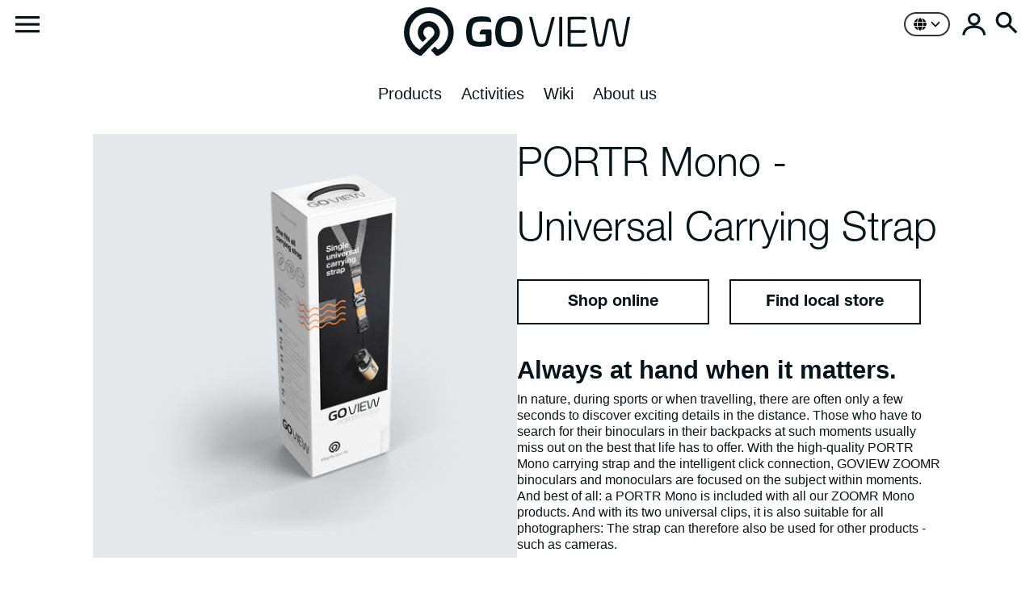

--- FILE ---
content_type: text/html; charset=utf-8
request_url: https://go-view.com/collections/our-favorites/products/portr-mono
body_size: 28200
content:
<!doctype html>
<!-- Colors Theme Version 9.6.0 by Small Victories -->
<html class="no-js" lang="en">
  <head>
    <meta charset="utf-8">
    <meta http-equiv="X-UA-Compatible" content="IE=edge">
    <meta name="viewport" content="width=device-width,initial-scale=1">
    <meta name="theme-color" content="">
    <link rel="canonical" href="https://go-view.com/products/portr-mono">
    <link rel="preconnect" href="https://cdn.shopify.com" crossorigin>
    
    <link rel="preload" href="//go-view.com/cdn/shop/t/3/assets/goview.core.mobile.min.css?v=49012006041313367461688720053" as="style" crossorigin>
    <title>PORTR Mono - Universal Carrying Strap &ndash; GOVIEW - Magnify your life</title>

    <meta name="description" content="Always at hand when it matters. In nature, during sports or when travelling, there are often only a few seconds to discover exciting details in the distance. Those who have to search for their binoculars in their backpacks at such moments usually miss out on the best that life has to offer. With the high-quality PORTR "><link rel="icon" type="image/png" href="//go-view.com/cdn/shop/files/GoView_Logo_Header.svg?crop=center&height=32&v=1675942378&width=32"><meta property="og:site_name" content="GOVIEW - Magnify your life">
<meta property="og:url" content="https://go-view.com/products/portr-mono">
<meta property="og:title" content="PORTR Mono - Universal Carrying Strap">
<meta property="og:type" content="product">
<meta property="og:description" content="Always at hand when it matters. In nature, during sports or when travelling, there are often only a few seconds to discover exciting details in the distance. Those who have to search for their binoculars in their backpacks at such moments usually miss out on the best that life has to offer. With the high-quality PORTR "><meta property="og:image" content="http://go-view.com/cdn/shop/products/GOVIEW_PORTR-Mono-Packaging1.png?v=1680533550">
  <meta property="og:image:secure_url" content="https://go-view.com/cdn/shop/products/GOVIEW_PORTR-Mono-Packaging1.png?v=1680533550">
  <meta property="og:image:width" content="2000">
  <meta property="og:image:height" content="2000"><meta property="og:price:amount" content="29,99">
  <meta property="og:price:currency" content="EUR"><meta name="twitter:card" content="summary_large_image">
<meta name="twitter:title" content="PORTR Mono - Universal Carrying Strap">
<meta name="twitter:description" content="Always at hand when it matters. In nature, during sports or when travelling, there are often only a few seconds to discover exciting details in the distance. Those who have to search for their binoculars in their backpacks at such moments usually miss out on the best that life has to offer. With the high-quality PORTR ">
    <style data-shopify>

@font-face {
    font-family: 'FontColors';
    src: url('//go-view.com/cdn/shop/t/3/assets/colors.eot?v=173623553318140028191675686002');
    src: url('//go-view.com/cdn/shop/t/3/assets/colors.eot?%23iefix&v=173623553318140028191675686002') format('embedded-opentype'), url('//go-view.com/cdn/shop/t/3/assets/colors.woff?v=167180323620721460271675686008') format('woff'), url('//go-view.com/cdn/shop/t/3/assets/colors.ttf?v=67141207139646895141675686006') format('truetype'), url('//go-view.com/cdn/shop/t/3/assets/colors.svg?v=86318011394447996981675686008') format('svg');
    font-weight: normal;
    font-style: normal;
    font-display: swap;
  }
  :root {
    --font-header-family: Helvetica, Arial, sans-serif;
    --font-header-style: normal;
    --font-header-weight: 400;
    --font-header-weight-bolder: 400;
    --font-header-text-transform: none;
    --font-header-scale: 1.1;

    --font-buttons-family: Helvetica, Arial, sans-serif;
    --font-buttons-style: normal;
    --font-buttons-weight: 400;
    --font-buttons-weight-bolder: 700;
    --font-buttons-text-transform: none;

    --font-base-family: Helvetica, Arial, sans-serif;
    --font-base-style: normal;
    --font-base-weight: 400;
    --font-base-weight-bolder: 700;
    --font-base-scale: 1.0;

    --color-body-bg: #ffffff;
    --color-body-text: #07151b;
    --color-section-bg: #e4e8eb;
    --color-accent: #d02d25;
    --color-sold-out: #07151b;
    --color-footer-top-bg: #07151b;
    --color-footer-top-accent: #d02d25;
    --color-footer-top-text: #ffffff;
    --color-footer-btm-bg: #000000;
    --color-footer-btm-text: #ffffff;
    --color-logo-text: #121212;
    --color-share-text: #ffffff;
    --color-facebook-bg: #e4e8eb;
    --color-twitter-bg: #e4e8eb;
    --color-pinterest-bg: #e4e8eb;
    --color-correct: #00730B;
    --color-error: #DD2200;
    --color-error-neg: #FFFFFF;

    --color-body-bg-rgb: 255, 255, 255;
    --color-body-text-rgb: 7, 21, 27;
    --color-accent-rgb: 208, 45, 37;

    --color-body-text-neg: #ffffff;
    --color-accent-neg: #ffffff;
    --color-sold-out-neg: #ffffff;

    --color-policy-cointainer-bg: ;
    --color-input-bg: #ffffff;

    --color-footer-btm-text-adaptative: #ffffff;

    --color-body-text-lg-5: #0c252f;
    --color-body-text-lg-20: #1c546c;
    --color-body-text-lg-50: #50abd2;
    --color-footer-top-text-lg-10: #ffffff;

    --color-body-text-dk-10: #000000;
    --color-body-text-neg-dk-20: #cccccc;
    --color-accent-dk-5:  #ba2821;
    --color-section-bg-dk-5: #d5dce0;
    --color-section-bg-dk-7: #ced5db;
    --color-accent-neg-alpha-50: rgba(255, 255, 255, 0.5);

    --color-body-text-light: rgba(var(--color-body-text-rgb), 0.6);
    --color-body-text-very-light: rgba(var(--color-body-text-rgb), 0.25);

    --page-max-width: 1980px;
    --content-max-width: 1050px;
    --section-headers-text-decoration: none;
  }
</style>

<link rel="preload" as="font" href="//go-view.com/cdn/shop/t/3/assets/colors.woff?v=167180323620721460271675686008" type="font/woff" crossorigin>

<link href="//go-view.com/cdn/shop/t/3/assets/goview.core.mobile.min.css?v=49012006041313367461688720053" rel="stylesheet" type="text/css" media="all" />
<link rel="stylesheet" href="//go-view.com/cdn/shop/t/3/assets/goview.core.desktop.min.css?v=44120909400041397681688720051" media="(min-width: 600px)">

<link href="//go-view.com/cdn/shop/t/3/assets/goview.components.store-locator.min.css?v=45512391321631568421701342187" rel="stylesheet" type="text/css" media="all" />
    <script>window.performance && window.performance.mark && window.performance.mark('shopify.content_for_header.start');</script><meta id="shopify-digital-wallet" name="shopify-digital-wallet" content="/70963953961/digital_wallets/dialog">
<meta name="shopify-checkout-api-token" content="7d85055d0fdbd3bde880fede46e82e69">
<meta id="in-context-paypal-metadata" data-shop-id="70963953961" data-venmo-supported="false" data-environment="production" data-locale="en_US" data-paypal-v4="true" data-currency="EUR">
<link rel="alternate" hreflang="x-default" href="https://go-view.com/products/portr-mono">
<link rel="alternate" hreflang="de" href="https://go-view.com/de/products/portr-mono">
<link rel="alternate" type="application/json+oembed" href="https://go-view.com/products/portr-mono.oembed">
<script async="async" src="/checkouts/internal/preloads.js?locale=en-DE"></script>
<script id="shopify-features" type="application/json">{"accessToken":"7d85055d0fdbd3bde880fede46e82e69","betas":["rich-media-storefront-analytics"],"domain":"go-view.com","predictiveSearch":true,"shopId":70963953961,"locale":"en"}</script>
<script>var Shopify = Shopify || {};
Shopify.shop = "go-view-2023.myshopify.com";
Shopify.locale = "en";
Shopify.currency = {"active":"EUR","rate":"1.0"};
Shopify.country = "DE";
Shopify.theme = {"name":"goview-fe-shopify\/master","id":143313371433,"schema_name":"Colors","schema_version":"9.6.0","theme_store_id":null,"role":"main"};
Shopify.theme.handle = "null";
Shopify.theme.style = {"id":null,"handle":null};
Shopify.cdnHost = "go-view.com/cdn";
Shopify.routes = Shopify.routes || {};
Shopify.routes.root = "/";</script>
<script type="module">!function(o){(o.Shopify=o.Shopify||{}).modules=!0}(window);</script>
<script>!function(o){function n(){var o=[];function n(){o.push(Array.prototype.slice.apply(arguments))}return n.q=o,n}var t=o.Shopify=o.Shopify||{};t.loadFeatures=n(),t.autoloadFeatures=n()}(window);</script>
<script id="shop-js-analytics" type="application/json">{"pageType":"product"}</script>
<script defer="defer" async type="module" src="//go-view.com/cdn/shopifycloud/shop-js/modules/v2/client.init-shop-cart-sync_COMZFrEa.en.esm.js"></script>
<script defer="defer" async type="module" src="//go-view.com/cdn/shopifycloud/shop-js/modules/v2/chunk.common_CdXrxk3f.esm.js"></script>
<script type="module">
  await import("//go-view.com/cdn/shopifycloud/shop-js/modules/v2/client.init-shop-cart-sync_COMZFrEa.en.esm.js");
await import("//go-view.com/cdn/shopifycloud/shop-js/modules/v2/chunk.common_CdXrxk3f.esm.js");

  window.Shopify.SignInWithShop?.initShopCartSync?.({"fedCMEnabled":true,"windoidEnabled":true});

</script>
<script id="__st">var __st={"a":70963953961,"offset":3600,"reqid":"0c5f2e64-1439-4507-a287-8d711ef59cd3-1763139764","pageurl":"go-view.com\/collections\/our-favorites\/products\/portr-mono","u":"b04fd8f17961","p":"product","rtyp":"product","rid":8134259605801};</script>
<script>window.ShopifyPaypalV4VisibilityTracking = true;</script>
<script id="captcha-bootstrap">!function(){'use strict';const t='contact',e='account',n='new_comment',o=[[t,t],['blogs',n],['comments',n],[t,'customer']],c=[[e,'customer_login'],[e,'guest_login'],[e,'recover_customer_password'],[e,'create_customer']],r=t=>t.map((([t,e])=>`form[action*='/${t}']:not([data-nocaptcha='true']) input[name='form_type'][value='${e}']`)).join(','),a=t=>()=>t?[...document.querySelectorAll(t)].map((t=>t.form)):[];function s(){const t=[...o],e=r(t);return a(e)}const i='password',u='form_key',d=['recaptcha-v3-token','g-recaptcha-response','h-captcha-response',i],f=()=>{try{return window.sessionStorage}catch{return}},m='__shopify_v',_=t=>t.elements[u];function p(t,e,n=!1){try{const o=window.sessionStorage,c=JSON.parse(o.getItem(e)),{data:r}=function(t){const{data:e,action:n}=t;return t[m]||n?{data:e,action:n}:{data:t,action:n}}(c);for(const[e,n]of Object.entries(r))t.elements[e]&&(t.elements[e].value=n);n&&o.removeItem(e)}catch(o){console.error('form repopulation failed',{error:o})}}const l='form_type',E='cptcha';function T(t){t.dataset[E]=!0}const w=window,h=w.document,L='Shopify',v='ce_forms',y='captcha';let A=!1;((t,e)=>{const n=(g='f06e6c50-85a8-45c8-87d0-21a2b65856fe',I='https://cdn.shopify.com/shopifycloud/storefront-forms-hcaptcha/ce_storefront_forms_captcha_hcaptcha.v1.5.2.iife.js',D={infoText:'Protected by hCaptcha',privacyText:'Privacy',termsText:'Terms'},(t,e,n)=>{const o=w[L][v],c=o.bindForm;if(c)return c(t,g,e,D).then(n);var r;o.q.push([[t,g,e,D],n]),r=I,A||(h.body.append(Object.assign(h.createElement('script'),{id:'captcha-provider',async:!0,src:r})),A=!0)});var g,I,D;w[L]=w[L]||{},w[L][v]=w[L][v]||{},w[L][v].q=[],w[L][y]=w[L][y]||{},w[L][y].protect=function(t,e){n(t,void 0,e),T(t)},Object.freeze(w[L][y]),function(t,e,n,w,h,L){const[v,y,A,g]=function(t,e,n){const i=e?o:[],u=t?c:[],d=[...i,...u],f=r(d),m=r(i),_=r(d.filter((([t,e])=>n.includes(e))));return[a(f),a(m),a(_),s()]}(w,h,L),I=t=>{const e=t.target;return e instanceof HTMLFormElement?e:e&&e.form},D=t=>v().includes(t);t.addEventListener('submit',(t=>{const e=I(t);if(!e)return;const n=D(e)&&!e.dataset.hcaptchaBound&&!e.dataset.recaptchaBound,o=_(e),c=g().includes(e)&&(!o||!o.value);(n||c)&&t.preventDefault(),c&&!n&&(function(t){try{if(!f())return;!function(t){const e=f();if(!e)return;const n=_(t);if(!n)return;const o=n.value;o&&e.removeItem(o)}(t);const e=Array.from(Array(32),(()=>Math.random().toString(36)[2])).join('');!function(t,e){_(t)||t.append(Object.assign(document.createElement('input'),{type:'hidden',name:u})),t.elements[u].value=e}(t,e),function(t,e){const n=f();if(!n)return;const o=[...t.querySelectorAll(`input[type='${i}']`)].map((({name:t})=>t)),c=[...d,...o],r={};for(const[a,s]of new FormData(t).entries())c.includes(a)||(r[a]=s);n.setItem(e,JSON.stringify({[m]:1,action:t.action,data:r}))}(t,e)}catch(e){console.error('failed to persist form',e)}}(e),e.submit())}));const S=(t,e)=>{t&&!t.dataset[E]&&(n(t,e.some((e=>e===t))),T(t))};for(const o of['focusin','change'])t.addEventListener(o,(t=>{const e=I(t);D(e)&&S(e,y())}));const B=e.get('form_key'),M=e.get(l),P=B&&M;t.addEventListener('DOMContentLoaded',(()=>{const t=y();if(P)for(const e of t)e.elements[l].value===M&&p(e,B);[...new Set([...A(),...v().filter((t=>'true'===t.dataset.shopifyCaptcha))])].forEach((e=>S(e,t)))}))}(h,new URLSearchParams(w.location.search),n,t,e,['guest_login'])})(!0,!0)}();</script>
<script integrity="sha256-52AcMU7V7pcBOXWImdc/TAGTFKeNjmkeM1Pvks/DTgc=" data-source-attribution="shopify.loadfeatures" defer="defer" src="//go-view.com/cdn/shopifycloud/storefront/assets/storefront/load_feature-81c60534.js" crossorigin="anonymous"></script>
<script data-source-attribution="shopify.dynamic_checkout.dynamic.init">var Shopify=Shopify||{};Shopify.PaymentButton=Shopify.PaymentButton||{isStorefrontPortableWallets:!0,init:function(){window.Shopify.PaymentButton.init=function(){};var t=document.createElement("script");t.src="https://go-view.com/cdn/shopifycloud/portable-wallets/latest/portable-wallets.en.js",t.type="module",document.head.appendChild(t)}};
</script>
<script data-source-attribution="shopify.dynamic_checkout.buyer_consent">
  function portableWalletsHideBuyerConsent(e){var t=document.getElementById("shopify-buyer-consent"),n=document.getElementById("shopify-subscription-policy-button");t&&n&&(t.classList.add("hidden"),t.setAttribute("aria-hidden","true"),n.removeEventListener("click",e))}function portableWalletsShowBuyerConsent(e){var t=document.getElementById("shopify-buyer-consent"),n=document.getElementById("shopify-subscription-policy-button");t&&n&&(t.classList.remove("hidden"),t.removeAttribute("aria-hidden"),n.addEventListener("click",e))}window.Shopify?.PaymentButton&&(window.Shopify.PaymentButton.hideBuyerConsent=portableWalletsHideBuyerConsent,window.Shopify.PaymentButton.showBuyerConsent=portableWalletsShowBuyerConsent);
</script>
<script data-source-attribution="shopify.dynamic_checkout.cart.bootstrap">document.addEventListener("DOMContentLoaded",(function(){function t(){return document.querySelector("shopify-accelerated-checkout-cart, shopify-accelerated-checkout")}if(t())Shopify.PaymentButton.init();else{new MutationObserver((function(e,n){t()&&(Shopify.PaymentButton.init(),n.disconnect())})).observe(document.body,{childList:!0,subtree:!0})}}));
</script>
<link id="shopify-accelerated-checkout-styles" rel="stylesheet" media="screen" href="https://go-view.com/cdn/shopifycloud/portable-wallets/latest/accelerated-checkout-backwards-compat.css" crossorigin="anonymous">
<style id="shopify-accelerated-checkout-cart">
        #shopify-buyer-consent {
  margin-top: 1em;
  display: inline-block;
  width: 100%;
}

#shopify-buyer-consent.hidden {
  display: none;
}

#shopify-subscription-policy-button {
  background: none;
  border: none;
  padding: 0;
  text-decoration: underline;
  font-size: inherit;
  cursor: pointer;
}

#shopify-subscription-policy-button::before {
  box-shadow: none;
}

      </style>

<script>window.performance && window.performance.mark && window.performance.mark('shopify.content_for_header.end');</script>
  
            
            
            
            
            <style>
            @media only screen and (min-width: 749px) {
            #bss-map-popup {
                bottom: 6px;
                left: 5px;
            }
        }
            @media only screen and (max-width: 749px) {
            #bss-map-popup {
                bottom: 6px;
                left: 5px;
            }
        }
            </style>
            <div id="bss-background" style="width:100%;
            top:0;
            left:0;
            display:none;
            position:fixed;
            background-color:#313131;
            z-index: 1000;
            height: 100%;
            ">
                
                    <div style="height: 100vh;width: 100%;" id="store-locator-page-parent">
                        <div id="store-locator-page" style="display: none; position: absolute; right: 0; left: 0;top: 20px;max-width: 2000px;
                        margin-left: 50px;
                        margin-right: 50px;
                        margin-top: 20px;
                        background: white;
                        ">
                        <div
                          style="width: 96%; margin: auto; margin-bottom: 20px; border: 2px solid #cccccc85; display: flex; flex-wrap: wrap; justify-content: space-between; padding: 10px 0px;">
                          <div style="display: grid; margin: auto; margin-top: 10px; margin-bottom: 10px; flex-grow: 0.5;">
                            <div id="bss-wrapper-input" style="display: flex;"><input type="text" id="bss-search-input" style="width: 100%;"
                                placeholder="Enter your location" />
                              <div id="bss-select-search-option" style="display: inline-flex;"></div>
                            </div> <i style="margin: auto;"> <span id="bss-numbers-of-stores"></span></i>
                          </div>
                          <div id="bss-wrapper-radius" style="display: flex; margin-bottom: 15px;"><label
                              style="font-weight: bold; margin: auto; margin-right: 10px;">Radius</label><input type="range" min="0"
                              max="100" value="50" id="bss-radius-filter" style="padding-left: 0px; padding-right: 0px;" />
                            <div id="bss-wrapper-radius-value" style="margin: auto; display: flex; margin-left: 10px;"><span
                                id="bss-radius-value"> 50 </span><span id="bss-unit" style="margin-left: 3px;"></span></div>
                          </div>
                          <div id="bss-btn-wrapper" style="display: flex; margin: 10px auto;"><button
                              style="margin-bottom: 15px; font-weight: bold; color: white;max-height: 45px; background-color: #656565; border: 1px solid #656565; border-radius: 4px; padding: 7px 50px;"
                              id="bss-search-btn">Search</button></div>
                          <div id="bss-wrapper-tag" style="display: flex; margin: auto; width: 88%;"><label
                              style="font-weight: bold; margin: auto; margin-right: 10px; width: 10%;">Tag</label>
                            <div id="bss-filter-tag-wrapper">
                              <div id="bss-filter-tag"></div>
                            </div>
                          </div>
                          <div id="bss-wrapper-country" style="display: flex; margin: auto; width: 88%;"><label
                              style="font-weight: bold; margin: auto; margin-right: 10px; width: 10%;">Filter by country</label>
                            <div id="bss-filter-country-wrapper">
                              <div id="bss-filter-country" style="display: inline-flex;"></div>
                            </div>
                          </div>
                        </div>
                        <div id="bss-tab-wrapper">
                          <div id="bss-list-btn" class="bss-bg-grey" onclick="showListStore()">List</div>
                          <div id="bss-map-btn" onclick="showMap()">Map</div>
                        </div>
                        <div style="position: relative; width: 96%; margin: auto; border: 2px solid #cccccc85;"><span id="bss-location-btn"
                            onclick="findLocation()">Find my location</span>
                          <div id="bss-map-wrapper" class="bss-map-wrapper-hidden" style="width: 100%; height: 75vh; position: relative;">
                          </div>
                          <div id="bss-map-search-box"
                            style="position: absolute; width: 300px; height: 65vh; right: 60px; top: 50px; z-index: 1; border: solid 2px #656565; background-color: whitesmoke;">
                            <div
                              style="color: white; font-size: 16px; text-align: center; font-weight: bold; background-color: #656565; padding: 10px 0px;"
                              id="bss-search-result-title">Stores</div>
                            <div style="border-top: solid 1px #656565; position: relative; height: 60vh; overflow: auto;">
                              <div style="padding: 10px;" id="bss-search-result"></div>
                            </div>
                          </div>
                        </div>
                      </div>
                    </div>
            </div>
            <div id="bss-map-popup" onclick="toggle_popup()" style="
                border-color: transparent #ff7f50;
                border-radius: 50%;
                box-shadow: 0 2px 4px 0 rgb(0 0 0 / 26%);
                cursor:pointer;
                position:fixed;
                z-index:9995;
                height:60px;
                width:60px;
                "> <span class="Polaris-Thumbnail Polaris-Thumbnail--sizeMedium"> <img id="icon-map" src="https://store-locator.bsscommerce.com/image/location-pin.svg" style="max-width: 100%;height: 70px;" alt="Marker" class="Polaris-Thumbnail__Image"></span> </div>
            <script>
                var show_search_bar = 0
                var template = 4
                let layout = 1
                if(show_search_bar == 0) {
                    if (template == 3) {
                        document.getElementById('store-locator-page').firstElementChild.style.display = "none"
                        document.getElementById('bss-map-wrapper').style.height = "90vh"
                        document.getElementById('bss-map-search-box').lastElementChild.style.height = "80vh"
                        if (layout == 1) {
                            document.getElementById('bss-map-search-box').style.height = "85vh"
                        } else {
                            document.getElementById('bss-map-search-box').style.height = "90vh"
                            document.getElementById('bss-map-search-box').style.left = "5px"
                        }
                    } else if (template == 1) {
                        document.getElementById('bss-map-search-box').firstElementChild.style.display = "none"
                        document.getElementsByClassName('bss-map-filter')[0].style.display = "none"
                    } else if (template == 2) {
                        document.getElementById('bss-map-search-box').firstElementChild.style.display = "none"
                        document.getElementsByClassName('bss-map-filter')[0].style.display = "none"
                        if (layout == 1) {
                            document.getElementById('bss-map-search-box').style.height = "85vh"
                            document.getElementsByClassName('bss-list-store')[0].style.height = "90%"
                        }
                    } else if (template == 4) {
                        document.getElementById('store-locator-page').firstElementChild.style.display = "none"
                        document.getElementById('bss-map-wrapper').style.height = "90vh"
                        if (layout == 1) {
                            document.getElementById('bss-map-search-box').style.height = "80vh"
                            document.getElementById('bss-map-search-box').lastElementChild.style.height = "70vh"
                        } else {
                            document.getElementById('bss-map-search-box').style.height = "90vh"
                            document.getElementById('bss-map-search-box').lastElementChild.style.height = "80vh"
                        }
                    }
                }
            function toggle_popup() {
            if(document.getElementById('bss-background').style.display === "none") {
                document.getElementById('bss-background').style.display = "block";
            } else {
                document.getElementById('bss-background').style.display = "none";
            }
            }

            </script>
            
            
                
              <script>
              function fn(){
                if (typeof BSS_SL.configData == 'undefined') {
                    if(window.location.pathname == '/pages/store-locator'){
                        document.getElementById("PageContainer").remove();
                    }
                }
              }
            if (document.readyState === "complete" || document.readyState === "interactive") {
                setTimeout(fn, 1);
            } else {
            document.addEventListener("DOMContentLoaded", fn);
            }

          </script>
        
        
            <script id="bss-store-locator-cluster" src='https://developers.google.com/maps/documentation/javascript/examples/markerclusterer/markerclusterer.js'></script>
        
                <!-- BEGIN app block: shopify://apps/mappy-store-locator/blocks/bss-sl-script/edfca2bd-82ad-413c-b32c-580d239b17ab --><script id="bss-locator-config-data">
    var locatorData = {"storeId":3043,"styleId":"cf4f5a2b0f0436f","pageId":122742702414,"redirectToPage":"store-locator","apiKey":"AIzaSyDJXBM_-qCHLcZoVjB6HTBiaV6mjjQFU4Y","translation":"{\"your_location\":\"Your Location\",\"radius\":\"Radius\",\"tag\":\"Tag\",\"search\":\"Search\",\"store\":\"Stores\",\"find_my_location\": \"Find my location\", \"schedule\": \"Schedule\",\"enter_your_location\": \"Enter your location\", \"list\": \"List\", \"map\": \"Map\", \"monday\": \"MONDAY\", \"tuesday\": \"TUESDAY\", \"wednesday\": \"WEDNESDAY\",\"thursday\": \"THURSDAY\", \"friday\": \"FRIDAY\", \"saturday\": \"SATURDAY\", \"sunday\": \"SUNDAY\", \"allday\": \"ALLDAY\",\"product\": \"Product\",\"dayoff\":\"DAYOFF\",\"storeResult\":\"store results\",\"distance\":\"Distance\",\"notFound\":\"Not found any stores\",\"noLimit\":\"No limit\",\"youAreHere\":\"You are here\",\"showing\":\"Showing\",\"all\":\"All\",\"filterByCountry\":\"Filter by country\",\"searchByLocation\":\"Location\",\"searchByPhone\":\"Phone\",\"searchByStoreName\":\"Store name\",\"enterPhoneNumber\":\"Enter phone number\",\"enterStoreName\":\"Enter store name\"}","planCode":"pro","mapType":0,"mapStyleType":0,"customStyleId":null,"zoom_map":"7","scheduleMenu":1,"addressMenu":1,"phoneMenu":1,"faxMenu":1,"emailMenu":1,"websiteMenu":1,"scheduleMap":1,"addressMap":1,"phoneMap":1,"faxMap":1,"emailMap":1,"websiteMap":1,"directionLinkMenu":1,"directionLinkMap":1,"autoDetectAddress":1,"radiusSearch":0,"defaultRadius":50,"searchResultQuantityDisplay":-1,"tagSearch":1,"tagOption":0,"countryOption":0,"pageTitle":null,"pageDescription":null,"showPageTitle":0,"showPageDescription":0,"showCountryFilter":0,"selectLocation":1,"selectPhone":0,"selectStoreName":0,"selectZipCode":0,"template":1,"templateCase":0,"layout":1,"enableSearchButton":0,"searchBarPosition":1,"distanceUnit":"kilometers","zoomCountLocation":0,"customFieldMap":1,"customFieldMenu":1,"defaultLat":null,"defaultLng":null,"manual_default_address":0,"showAllAddress":0,"createdAt":"2023-10-23T11:00:28.000Z","enablePage":1,"formActive":0,"formTitleActive":0,"formTitle":"","formDescription":"","formCustomCss":"","isNewPlaceAPI":false,"templatePopup":"\n    <div class=\"store-locator-popup-container\" >\n      <div class=\"close-button-map-popup\" title=\"Close map popup\" onclick=\"toggle_popup()\">\n        <svg xmlns=\"http://www.w3.org/2000/svg\" width=\"30px\" height=\"30px\" fill=\"currentColor\" viewBox=\"0 0 24 24\">\n        <path stroke=\"#fff\" stroke-linecap=\"round\" stroke-linejoin=\"round\" stroke-width=\"2\" d=\"m15 9-6 6m0-6 6 6m6-3a9 9 0 1 1-18 0 9 9 0 0 1 18 0Z\"/>\n      </svg>\n\n      </div>\n      \n        <div id=\"store-locator-page-parent\" class=\"store-locator-page-parent-popup\">\n          <div id=\"store-locator-page\" class=\"page-layout-style\">\n            <div style='width: 100%; position: relative'>\n              \n    <div\n      id=\"bss-map-wrapper\"\n      style=\"\n        width: 100%;\n        height: 620px;\n        position: relative;\n        overflow: hidden;\n        border-top: 1px solid #c4c4c4;\n        border-bottom: 1px solid #c4c4c4;\n      \"\n    ></div>\n  \n              <div id='bss-map-search-box' isOpen=\"0\" class=\"page-locator-layout combine left\">\n                \n    <div class=\"search-bar-container search-bar-top-menu\">\n      \n    <div id='bss-wrapper-header'>\n      <div class=\"bss-wrapper-search-group\">\n        <div class=\"bss-wrapper-search\">\n          <div id='bss-select-search-option'> </div>\n          <div id=\"bss-search-result-wrapper\">\n            <input type='text' id='bss-search-input' placeholder=' Enter your location ' />\n            <div id=\"bss-suggest-results\"></div>\n          </div>\n          \n        <button id='bss-search-btn' class=\"bss-search-btn-combine\" title=\"undefined\" >\n          <svg xmlns=\"http://www.w3.org/2000/svg\" width=\"20\" height=\"20\" fill=\"none\" viewBox=\"0 0 24 24\"><path stroke=\"currentColor\" stroke-linecap=\"round\" stroke-width=\"2\" d=\"m21 21-3.5-3.5M17 10a7 7 0 1 1-14 0 7 7 0 0 1 14 0Z\" /></svg>\n        </button>\n  \n        </div>\n\n        <div id='bss-btn-wrapper' style='display: none;'>\n          <button id='bss-search-btn' title=\"undefined\" >\n            <svg aria-hidden=\"true\" xmlns=\"http://www.w3.org/2000/svg\" width=\"20\" height=\"20\" fill=\"none\" viewBox=\"0 0 24 24\"><path stroke=\"currentColor\" stroke-linecap=\"round\" stroke-width=\"2\" d=\"m21 21-3.5-3.5M17 10a7 7 0 1 1-14 0 7 7 0 0 1 14 0Z\" /></svg>\n          </button>\n        </div>\n      </div>\n\n      <div id='bss-wrapper-button'>\n\n        <div id='bss-wrapper-radius'>\n          <label style=\"flex-shrink: 0\" > Radius</label>\n          <div class=\"bss-wrapper-radius-value-cover\" >\n            <input \n              id='bss-radius-filter'\n              type='range'\n              min='0'\n              max='100'\n              value='50'\n            >\n            <div id='bss-wrapper-radius-value'>\n              <span id='bss-radius-value'> 50 </span>\n              <span id='bss-unit'></span>\n            </div>\n          </div>\n        </div>\n      </div>\n    </div>\n\n    <div class=\"filter-group\">\n      <div class=\"filter-categories\">\n\n        <div class=\"bss-wrapper-tag-cover\">\n          <div id='bss-wrapper-tag'>\n              <label style='font-weight: bold; margin: auto 0px;margin-right: 10px; font-size: 14px; flex-shrink: 0; '> Tag\n              </label>\n              <div id='bss-filter-tag-wrapper' class='custom-scrollbar'>\n                <div id='bss-filter-tag'></div>\n              </div>\n          </div>\n        </div>\n  \n        <div class=\"bss-wrapper-country-cover\">\n          <div id='bss-wrapper-country'>\n            <label style='font-weight: bold; margin: auto 0px;margin-right: 10px; font-size: 14px; flex-shrink: 0; '> Countries </label>\n            <div id='bss-filter-country-wrapper' class='custom-scrollbar'>\n                <div id='bss-filter-country'></div>\n            </div>\n          </div>\n        </div>\n      </div>\n\n      <div id='bss-wrapper-clear'></div>\n    </div>\n  \n    </div>\n  \n                \n    <div id=\"bss-numbers-of-stores\"></div>\n    <div\n      style=\"position: relative;\"\n      class=\"custom-scrollbar\"\n    >\n      <div id=\"bss-search-result\"></div>\n    </div>\n  \n              </div>\n            </div>\n          </div>\n        </div>\n      \n    </div>\n  ","templatePage":"\n      <div id='locator-title' style='display: none;'>\n        <h1>Store Locator</h1>\n      </div>\n      <div id='locator-description' style='display: none;'>\n        \n      </div>\n      <div id='store-locator-page-parent'>\n                      <div id='store-locator-page' style='display: none'>\n                          <div style='width: 100%; position: relative'>\n                              \n    <div\n      id=\"bss-map-wrapper\"\n      style=\"\n        width: 100%;\n        height: 620px;\n        position: relative;\n        overflow: hidden;\n        border-top: 1px solid #c4c4c4;\n        border-bottom: 1px solid #c4c4c4;\n      \"\n    ></div>\n  \n                              <div id='bss-map-search-box' isOpen=\"0\" class=\"page-locator-layout combine left\" >\n                                \n    <div class=\"search-bar-container search-bar-top-menu\">\n      \n    <div id='bss-wrapper-header'>\n      <div class=\"bss-wrapper-search-group\">\n        <div class=\"bss-wrapper-search\">\n          <div id='bss-select-search-option'> </div>\n          <div id=\"bss-search-result-wrapper\">\n            <input type='text' id='bss-search-input' placeholder=' Enter your location ' />\n            <div id=\"bss-suggest-results\"></div>\n          </div>\n          \n        <button id='bss-search-btn' class=\"bss-search-btn-combine\" title=\"undefined\" >\n          <svg xmlns=\"http://www.w3.org/2000/svg\" width=\"20\" height=\"20\" fill=\"none\" viewBox=\"0 0 24 24\"><path stroke=\"currentColor\" stroke-linecap=\"round\" stroke-width=\"2\" d=\"m21 21-3.5-3.5M17 10a7 7 0 1 1-14 0 7 7 0 0 1 14 0Z\" /></svg>\n        </button>\n  \n        </div>\n\n        <div id='bss-btn-wrapper' style='display: none;'>\n          <button id='bss-search-btn' title=\"undefined\" >\n            <svg aria-hidden=\"true\" xmlns=\"http://www.w3.org/2000/svg\" width=\"20\" height=\"20\" fill=\"none\" viewBox=\"0 0 24 24\"><path stroke=\"currentColor\" stroke-linecap=\"round\" stroke-width=\"2\" d=\"m21 21-3.5-3.5M17 10a7 7 0 1 1-14 0 7 7 0 0 1 14 0Z\" /></svg>\n          </button>\n        </div>\n      </div>\n\n      <div id='bss-wrapper-button'>\n\n        <div id='bss-wrapper-radius'>\n          <label style=\"flex-shrink: 0\" > Radius</label>\n          <div class=\"bss-wrapper-radius-value-cover\" >\n            <input \n              id='bss-radius-filter'\n              type='range'\n              min='0'\n              max='100'\n              value='50'\n            >\n            <div id='bss-wrapper-radius-value'>\n              <span id='bss-radius-value'> 50 </span>\n              <span id='bss-unit'></span>\n            </div>\n          </div>\n        </div>\n      </div>\n    </div>\n\n    <div class=\"filter-group\">\n      <div class=\"filter-categories\">\n\n        <div class=\"bss-wrapper-tag-cover\">\n          <div id='bss-wrapper-tag'>\n              <label style='font-weight: bold; margin: auto 0px;margin-right: 10px; font-size: 14px; flex-shrink: 0; color: #202223;'> Tag\n              </label>\n              <div id='bss-filter-tag-wrapper' class='custom-scrollbar'>\n                <div id='bss-filter-tag'></div>\n              </div>\n          </div>\n        </div>\n  \n        <div class=\"bss-wrapper-country-cover\">\n          <div id='bss-wrapper-country'>\n            <label style='font-weight: bold; margin: auto 0px;margin-right: 10px; font-size: 14px; flex-shrink: 0; color: #202223;'> Countries </label>\n            <div id='bss-filter-country-wrapper' class='custom-scrollbar'>\n                <div id='bss-filter-country'></div>\n            </div>\n          </div>\n        </div>\n      </div>\n\n      <div id='bss-wrapper-clear'></div>\n    </div>\n  \n    </div>\n  \n                                \n    <div id=\"bss-numbers-of-stores\"></div>\n    <div\n      style=\"position: relative;\"\n      class=\"custom-scrollbar\"\n    >\n      <div id=\"bss-search-result\"></div>\n    </div>\n  \n                              </div>\n                          </div>\n                      </div>\n                    </div>\n    ","storeLocatorTotalKey":0}
    if (typeof BSS_SL == 'undefined' || locatorData != "") {
        let storeLocators = []
        let tagList = []
        
        
        

        
            
            
            
            
                
                
                storeLocators = [...storeLocators, ...[{"id":297881,"storeName":"MediaMarkt","address":"Ikea-Platz 8","country":"Austria","city":"Ansfelden","state":"","zipCode":"4053","phone":"+43 57 009 999","fax":"","email":"kundenservice@mediamarkt.at","description":"","web":"https://www.mediamarkt.at/","tags":"","schedule":null,"img":"","img_s3":"","marker":"https://store-locator.bsscommerce.com/image/location-pin-07.png","marker_s3":"","lat":"48.1961193","lng":"14.2488529","products":"","shopName":"go-view-2023.myshopify.com","status":1,"custom":null,"positionLoca":1,"positionPhone":2,"positionFax":1000,"positionEmail":3,"positionWeb":4,"positionSocial":5,"social_networks":null,"active":1,"priority":2,"deletedAt":null,"source_ggs":null,"external_id":null,"createdAt":"2023-11-28T15:11:56.000Z","updatedAt":"2023-11-28T15:11:56.000Z","customField":[]},{"id":297882,"storeName":"Tauchsport Uster ","address":"Apothekerstrasse 4","country":"Switzerland","city":"Uster","state":"","zipCode":"8610","phone":"+41 44 940 26 77","fax":"","email":"info@tauchsportuster.ch","description":"","web":"Tauchsport Uster | Divestore.ch","tags":"","schedule":null,"img":"","img_s3":"","marker":"https://store-locator.bsscommerce.com/image/location-pin-07.png","marker_s3":"","lat":"47.347483","lng":"8.715176099999999","products":"","shopName":"go-view-2023.myshopify.com","status":1,"custom":null,"positionLoca":1,"positionPhone":2,"positionFax":1000,"positionEmail":3,"positionWeb":4,"positionSocial":5,"social_networks":null,"active":1,"priority":321,"deletedAt":null,"source_ggs":null,"external_id":null,"createdAt":"2023-11-28T15:11:56.000Z","updatedAt":"2023-11-28T15:11:56.000Z","customField":[]}]]
            
            
        

        let mapPopupData = {"id":2604,"shop_domain":"go-view-2023.myshopify.com","enable":1,"pages":"index,cart,product,list-collections,search,blog,all_articles,all_custom_pages","icon":"https://store-locator.bsscommerce.com/image/location-pin.svg","show_search_bar":0,"show_on_mobile":1,"show_on_desktop":1,"mobile_position":"bottom-left","desktop_position":"bottom-left","newPages":"/,cart,product,list-collections,search,blog,all_articles,all_custom_pages","typePage":"index,cart,product,list-collections,search,blog,all_articles,all_custom_pages","show_on_desktop_css":"@media only screen and (min-width: 749px) {\n                #bss-map-popup {\n                    bottom: 6px;\n                    left: 5px;\n                }\n            }","show_on_mobile_css":"@media only screen and (max-width: 749px) {\n                #bss-map-popup {\n                    bottom: 6px;\n                    left: 5px;\n                }\n            }"}
        let isWatermark = 0
        var translationData = 0;
        var BSS_SL_metaobject = 0;
        var BSS_SL = {
            ...locatorData,
            isWatermark,
            isOldUnlimited: locatorData.defaultRadius === 100 && !BSS_SL_metaobject,
            configData: storeLocators,
            tagData: tagList,
            enablePopup: mapPopupData.enable,
            pages: mapPopupData.newPages,
            typePage: mapPopupData.typePage,
            icon: mapPopupData.icon,
            showSearchBar: mapPopupData.show_search_bar,
            showOnMobile: mapPopupData.show_on_mobile,
            showOnDesktop: mapPopupData.show_on_desktop,
            mobilePosition: mapPopupData.mobile_position,
            desktopPosition: mapPopupData.desktop_position,
        };
    }
    Object.defineProperty(BSS_SL, 'planCode', { writable: false, configurable: false });
</script>
<script>
    function fn(){
        if (typeof BSS_SL.configData == 'undefined') {
                if(window.location.pathname == '/pages/store-locator' && document.getElementById("PageContainer")) document.getElementById("PageContainer").remove();
            }
        }
    if (document.readyState === "complete" || document.readyState === "interactive") setTimeout(fn, 1);
    else document.addEventListener("DOMContentLoaded", fn);
</script>


<script id="bss-locator-script">
    function loadScript(src, callback) {
        const scriptTag = document.createElement("script");
        document.head.appendChild(scriptTag);
        scriptTag.defer = true;
        scriptTag.src = src;
        scriptTag.className = 'bss-script';
        if (callback) scriptTag.addEventListener('load', callback);
    }
    
    function loadScriptsSequentially(scripts) {
        return scripts.reduce((promise, script) => {
            return promise.then(() => {
                return new Promise((resolve) => {
                    loadScript(script, resolve);
                });
            });
        }, Promise.resolve());
    }
    let scriptLocator = [
        "https://cdn.shopify.com/extensions/019a81c5-664b-7daf-81b4-9f0a4051db6c/store-locator-sever-183/assets/bss-sl.js"
    ];
    if (BSS_SL.mapType) {
        if (BSS_SL.zoomCountLocation == 0) {
            scriptLocator.unshift(`https://cdn.shopify.com/extensions/019a81c5-664b-7daf-81b4-9f0a4051db6c/store-locator-sever-183/assets/leaflet.markercluster.js`);
        }
        scriptLocator.unshift(`https://cdn.shopify.com/extensions/019a81c5-664b-7daf-81b4-9f0a4051db6c/store-locator-sever-183/assets/autocomplete.min.js`);
        scriptLocator.unshift(`https://cdn.shopify.com/extensions/019a81c5-664b-7daf-81b4-9f0a4051db6c/store-locator-sever-183/assets/leaflet.js`);
    } else if (BSS_SL.zoomCountLocation == 0) {
        scriptLocator.unshift(`https://cdn.shopify.com/extensions/019a81c5-664b-7daf-81b4-9f0a4051db6c/store-locator-sever-183/assets/marker-clusterer.js`);
    }
	loadScriptsSequentially(scriptLocator).then(() => {
        console.log('%c 😎😍🤩 STORE LOCATOR 🤩😍😎 ', 'font-weight: 600; font-size: 12px; background: rgb(255,175,175); background: radial-gradient(circle, rgba(255,175,175,1) 17%, rgba(233,189,148,1) 74%); color: #ffffff; padding: 4px 5px; border-radius: 15px');
        const storeLocatorEl = document.querySelector('#store-locator-page');
        if (storeLocatorEl) {
            storeLocatorEl.style.display = 'block'
        }
    });
</script>


    
    
    
    
    
        <style>
            @media only screen and (min-width: 749px) {
                #bss-map-popup {
                    bottom: 6px;
                    left: 5px;
                }
            }
            @media only screen and (max-width: 749px) {
                #bss-map-popup {
                    bottom: 6px;
                    left: 5px;
                }
            }
            #bss-map-popup.show {
              display: block !important;
              animation: fadeIn 1s forwards;
            }
            @keyframes fadeIn {
              from {
                opacity: 0;
                transform: scale(0.5);
              }
              to {
                opacity: 1;
                transform: scale(1);
              }
            }
        </style>
        <div id="bss-background" style="width:100%;
            top:0;
            left:0;
            display:none;
            position:fixed;
            background-color:#313131;
            z-index: 100000;
            height: 100%;
        "> 
    <div class="store-locator-popup-container" >
      <div class="close-button-map-popup" title="Close map popup" onclick="toggle_popup()">
        <svg xmlns="http://www.w3.org/2000/svg" width="30px" height="30px" fill="currentColor" viewBox="0 0 24 24">
        <path stroke="#fff" stroke-linecap="round" stroke-linejoin="round" stroke-width="2" d="m15 9-6 6m0-6 6 6m6-3a9 9 0 1 1-18 0 9 9 0 0 1 18 0Z"/>
      </svg>

      </div>
      
        <div id="store-locator-page-parent" class="store-locator-page-parent-popup">
          <div id="store-locator-page" class="page-layout-style">
            <div style='width: 100%; position: relative'>
              
    <div
      id="bss-map-wrapper"
      style="
        width: 100%;
        height: 620px;
        position: relative;
        overflow: hidden;
        border-top: 1px solid #c4c4c4;
        border-bottom: 1px solid #c4c4c4;
      "
    ></div>
  
              <div id='bss-map-search-box' isOpen="0" class="page-locator-layout combine left">
                
    <div class="search-bar-container search-bar-top-menu">
      
    <div id='bss-wrapper-header'>
      <div class="bss-wrapper-search-group">
        <div class="bss-wrapper-search">
          <div id='bss-select-search-option'> </div>
          <div id="bss-search-result-wrapper">
            <input type='text' id='bss-search-input' placeholder=' Enter your location ' />
            <div id="bss-suggest-results"></div>
          </div>
          
        <button id='bss-search-btn' class="bss-search-btn-combine" title="undefined" >
          <svg xmlns="http://www.w3.org/2000/svg" width="20" height="20" fill="none" viewBox="0 0 24 24"><path stroke="currentColor" stroke-linecap="round" stroke-width="2" d="m21 21-3.5-3.5M17 10a7 7 0 1 1-14 0 7 7 0 0 1 14 0Z" /></svg>
        </button>
  
        </div>

        <div id='bss-btn-wrapper' style='display: none;'>
          <button id='bss-search-btn' title="undefined" >
            <svg aria-hidden="true" xmlns="http://www.w3.org/2000/svg" width="20" height="20" fill="none" viewBox="0 0 24 24"><path stroke="currentColor" stroke-linecap="round" stroke-width="2" d="m21 21-3.5-3.5M17 10a7 7 0 1 1-14 0 7 7 0 0 1 14 0Z" /></svg>
          </button>
        </div>
      </div>

      <div id='bss-wrapper-button'>

        <div id='bss-wrapper-radius'>
          <label style="flex-shrink: 0" > Radius</label>
          <div class="bss-wrapper-radius-value-cover" >
            <input 
              id='bss-radius-filter'
              type='range'
              min='0'
              max='100'
              value='50'
            >
            <div id='bss-wrapper-radius-value'>
              <span id='bss-radius-value'> 50 </span>
              <span id='bss-unit'></span>
            </div>
          </div>
        </div>
      </div>
    </div>

    <div class="filter-group">
      <div class="filter-categories">

        <div class="bss-wrapper-tag-cover">
          <div id='bss-wrapper-tag'>
              <label style='font-weight: bold; margin: auto 0px;margin-right: 10px; font-size: 14px; flex-shrink: 0; '> Tag
              </label>
              <div id='bss-filter-tag-wrapper' class='custom-scrollbar'>
                <div id='bss-filter-tag'></div>
              </div>
          </div>
        </div>
  
        <div class="bss-wrapper-country-cover">
          <div id='bss-wrapper-country'>
            <label style='font-weight: bold; margin: auto 0px;margin-right: 10px; font-size: 14px; flex-shrink: 0; '> Countries </label>
            <div id='bss-filter-country-wrapper' class='custom-scrollbar'>
                <div id='bss-filter-country'></div>
            </div>
          </div>
        </div>
      </div>

      <div id='bss-wrapper-clear'></div>
    </div>
  
    </div>
  
                
    <div id="bss-numbers-of-stores"></div>
    <div
      style="position: relative;"
      class="custom-scrollbar"
    >
      <div id="bss-search-result"></div>
    </div>
  
              </div>
            </div>
          </div>
        </div>
      
    </div>
   </div>
        <div id="bss-map-popup" onclick="toggle_popup()" style="
            border-color: transparent #ff7f50;
            border-radius: 50%;
            display: none;
            box-shadow: 0 2px 4px 0 rgb(0 0 0 / 26%);
            cursor:pointer;
            position:fixed;
            z-index:100001;
            height:60px;
            width:60px;
            opacity: 0;
            "> <span class="Polaris-Thumbnail Polaris-Thumbnail--sizeMedium"> <img loading="eager" height="100" width="100" id="icon-map" src="https://store-locator.bsscommerce.com/image/location-pin.svg" style="max-width: 100%;height: 70px;" alt="Marker" class="Polaris-Thumbnail__Image"></span> </div>
        <script>
            var show_search_bar = 0
            var template = 1
            var layout = 1
            var searchBarPosition = 1
            if(show_search_bar == 0) {
                if (searchBarPosition === 0) document.getElementById('store-locator-page').firstElementChild.style.display = "none"
                else document.getElementById('bss-map-search-box').firstElementChild.style.display = "none"
                if (template == 1) {
                    document.getElementById('bss-map-search-box').lastElementChild.style.height = "80vh"
                    document.getElementsByClassName('bss-map-filter')[0].style.display = "none"
                    if (layout == 1 && searchBarPosition == 0) {
                        document.getElementById('bss-map-search-box').style.height = "85vh"
                    } else if (layout == 2 && searchBarPosition == 0) {
                        document.getElementById('bss-map-search-box').style.left = "5px"
                    }
                } else if (template == 2) {
                    if (layout == 1 && searchBarPosition == 0) {
                        document.getElementById('bss-map-search-box').style.height = "80vh"
                        document.getElementById('bss-map-search-box').lastElementChild.style.height = "70vh"
                    } else if (layout == 2 && searchBarPosition == 0) document.getElementById('bss-map-search-box').lastElementChild.style.height = "80vh"
                }
            }
        function toggle_popup() {
            if (document.getElementById('bss-background').style.display === "none") {
                document.getElementById('bss-background').style.display = "block";
            } else document.getElementById('bss-background').style.display = "none";
        }
        </script>
    
    

<script id="bss-locator-config-setting">
    if (typeof BSS_SL == 'undefined') var BSS_SL = {};
    
     BSS_SL.configSetting = [{"featureType":"poi","elementType":"all","stylers":[{"visibility":"off"}]},{"featureType":"poi","elementType":"labels","stylers":[{"visibility":"off"}]},{"elementType":"labels.icon","stylers":[{"visibility":"off"}]}] 
</script>

    <script></script>

<!-- END app block --><link href="https://cdn.shopify.com/extensions/019a81c5-664b-7daf-81b4-9f0a4051db6c/store-locator-sever-183/assets/bss-sl.css" rel="stylesheet" type="text/css" media="all">
<link href="https://monorail-edge.shopifysvc.com" rel="dns-prefetch">
<script>(function(){if ("sendBeacon" in navigator && "performance" in window) {try {var session_token_from_headers = performance.getEntriesByType('navigation')[0].serverTiming.find(x => x.name == '_s').description;} catch {var session_token_from_headers = undefined;}var session_cookie_matches = document.cookie.match(/_shopify_s=([^;]*)/);var session_token_from_cookie = session_cookie_matches && session_cookie_matches.length === 2 ? session_cookie_matches[1] : "";var session_token = session_token_from_headers || session_token_from_cookie || "";function handle_abandonment_event(e) {var entries = performance.getEntries().filter(function(entry) {return /monorail-edge.shopifysvc.com/.test(entry.name);});if (!window.abandonment_tracked && entries.length === 0) {window.abandonment_tracked = true;var currentMs = Date.now();var navigation_start = performance.timing.navigationStart;var payload = {shop_id: 70963953961,url: window.location.href,navigation_start,duration: currentMs - navigation_start,session_token,page_type: "product"};window.navigator.sendBeacon("https://monorail-edge.shopifysvc.com/v1/produce", JSON.stringify({schema_id: "online_store_buyer_site_abandonment/1.1",payload: payload,metadata: {event_created_at_ms: currentMs,event_sent_at_ms: currentMs}}));}}window.addEventListener('pagehide', handle_abandonment_event);}}());</script>
<script id="web-pixels-manager-setup">(function e(e,d,r,n,o){if(void 0===o&&(o={}),!Boolean(null===(a=null===(i=window.Shopify)||void 0===i?void 0:i.analytics)||void 0===a?void 0:a.replayQueue)){var i,a;window.Shopify=window.Shopify||{};var t=window.Shopify;t.analytics=t.analytics||{};var s=t.analytics;s.replayQueue=[],s.publish=function(e,d,r){return s.replayQueue.push([e,d,r]),!0};try{self.performance.mark("wpm:start")}catch(e){}var l=function(){var e={modern:/Edge?\/(1{2}[4-9]|1[2-9]\d|[2-9]\d{2}|\d{4,})\.\d+(\.\d+|)|Firefox\/(1{2}[4-9]|1[2-9]\d|[2-9]\d{2}|\d{4,})\.\d+(\.\d+|)|Chrom(ium|e)\/(9{2}|\d{3,})\.\d+(\.\d+|)|(Maci|X1{2}).+ Version\/(15\.\d+|(1[6-9]|[2-9]\d|\d{3,})\.\d+)([,.]\d+|)( \(\w+\)|)( Mobile\/\w+|) Safari\/|Chrome.+OPR\/(9{2}|\d{3,})\.\d+\.\d+|(CPU[ +]OS|iPhone[ +]OS|CPU[ +]iPhone|CPU IPhone OS|CPU iPad OS)[ +]+(15[._]\d+|(1[6-9]|[2-9]\d|\d{3,})[._]\d+)([._]\d+|)|Android:?[ /-](13[3-9]|1[4-9]\d|[2-9]\d{2}|\d{4,})(\.\d+|)(\.\d+|)|Android.+Firefox\/(13[5-9]|1[4-9]\d|[2-9]\d{2}|\d{4,})\.\d+(\.\d+|)|Android.+Chrom(ium|e)\/(13[3-9]|1[4-9]\d|[2-9]\d{2}|\d{4,})\.\d+(\.\d+|)|SamsungBrowser\/([2-9]\d|\d{3,})\.\d+/,legacy:/Edge?\/(1[6-9]|[2-9]\d|\d{3,})\.\d+(\.\d+|)|Firefox\/(5[4-9]|[6-9]\d|\d{3,})\.\d+(\.\d+|)|Chrom(ium|e)\/(5[1-9]|[6-9]\d|\d{3,})\.\d+(\.\d+|)([\d.]+$|.*Safari\/(?![\d.]+ Edge\/[\d.]+$))|(Maci|X1{2}).+ Version\/(10\.\d+|(1[1-9]|[2-9]\d|\d{3,})\.\d+)([,.]\d+|)( \(\w+\)|)( Mobile\/\w+|) Safari\/|Chrome.+OPR\/(3[89]|[4-9]\d|\d{3,})\.\d+\.\d+|(CPU[ +]OS|iPhone[ +]OS|CPU[ +]iPhone|CPU IPhone OS|CPU iPad OS)[ +]+(10[._]\d+|(1[1-9]|[2-9]\d|\d{3,})[._]\d+)([._]\d+|)|Android:?[ /-](13[3-9]|1[4-9]\d|[2-9]\d{2}|\d{4,})(\.\d+|)(\.\d+|)|Mobile Safari.+OPR\/([89]\d|\d{3,})\.\d+\.\d+|Android.+Firefox\/(13[5-9]|1[4-9]\d|[2-9]\d{2}|\d{4,})\.\d+(\.\d+|)|Android.+Chrom(ium|e)\/(13[3-9]|1[4-9]\d|[2-9]\d{2}|\d{4,})\.\d+(\.\d+|)|Android.+(UC? ?Browser|UCWEB|U3)[ /]?(15\.([5-9]|\d{2,})|(1[6-9]|[2-9]\d|\d{3,})\.\d+)\.\d+|SamsungBrowser\/(5\.\d+|([6-9]|\d{2,})\.\d+)|Android.+MQ{2}Browser\/(14(\.(9|\d{2,})|)|(1[5-9]|[2-9]\d|\d{3,})(\.\d+|))(\.\d+|)|K[Aa][Ii]OS\/(3\.\d+|([4-9]|\d{2,})\.\d+)(\.\d+|)/},d=e.modern,r=e.legacy,n=navigator.userAgent;return n.match(d)?"modern":n.match(r)?"legacy":"unknown"}(),u="modern"===l?"modern":"legacy",c=(null!=n?n:{modern:"",legacy:""})[u],f=function(e){return[e.baseUrl,"/wpm","/b",e.hashVersion,"modern"===e.buildTarget?"m":"l",".js"].join("")}({baseUrl:d,hashVersion:r,buildTarget:u}),m=function(e){var d=e.version,r=e.bundleTarget,n=e.surface,o=e.pageUrl,i=e.monorailEndpoint;return{emit:function(e){var a=e.status,t=e.errorMsg,s=(new Date).getTime(),l=JSON.stringify({metadata:{event_sent_at_ms:s},events:[{schema_id:"web_pixels_manager_load/3.1",payload:{version:d,bundle_target:r,page_url:o,status:a,surface:n,error_msg:t},metadata:{event_created_at_ms:s}}]});if(!i)return console&&console.warn&&console.warn("[Web Pixels Manager] No Monorail endpoint provided, skipping logging."),!1;try{return self.navigator.sendBeacon.bind(self.navigator)(i,l)}catch(e){}var u=new XMLHttpRequest;try{return u.open("POST",i,!0),u.setRequestHeader("Content-Type","text/plain"),u.send(l),!0}catch(e){return console&&console.warn&&console.warn("[Web Pixels Manager] Got an unhandled error while logging to Monorail."),!1}}}}({version:r,bundleTarget:l,surface:e.surface,pageUrl:self.location.href,monorailEndpoint:e.monorailEndpoint});try{o.browserTarget=l,function(e){var d=e.src,r=e.async,n=void 0===r||r,o=e.onload,i=e.onerror,a=e.sri,t=e.scriptDataAttributes,s=void 0===t?{}:t,l=document.createElement("script"),u=document.querySelector("head"),c=document.querySelector("body");if(l.async=n,l.src=d,a&&(l.integrity=a,l.crossOrigin="anonymous"),s)for(var f in s)if(Object.prototype.hasOwnProperty.call(s,f))try{l.dataset[f]=s[f]}catch(e){}if(o&&l.addEventListener("load",o),i&&l.addEventListener("error",i),u)u.appendChild(l);else{if(!c)throw new Error("Did not find a head or body element to append the script");c.appendChild(l)}}({src:f,async:!0,onload:function(){if(!function(){var e,d;return Boolean(null===(d=null===(e=window.Shopify)||void 0===e?void 0:e.analytics)||void 0===d?void 0:d.initialized)}()){var d=window.webPixelsManager.init(e)||void 0;if(d){var r=window.Shopify.analytics;r.replayQueue.forEach((function(e){var r=e[0],n=e[1],o=e[2];d.publishCustomEvent(r,n,o)})),r.replayQueue=[],r.publish=d.publishCustomEvent,r.visitor=d.visitor,r.initialized=!0}}},onerror:function(){return m.emit({status:"failed",errorMsg:"".concat(f," has failed to load")})},sri:function(e){var d=/^sha384-[A-Za-z0-9+/=]+$/;return"string"==typeof e&&d.test(e)}(c)?c:"",scriptDataAttributes:o}),m.emit({status:"loading"})}catch(e){m.emit({status:"failed",errorMsg:(null==e?void 0:e.message)||"Unknown error"})}}})({shopId: 70963953961,storefrontBaseUrl: "https://go-view.com",extensionsBaseUrl: "https://extensions.shopifycdn.com/cdn/shopifycloud/web-pixels-manager",monorailEndpoint: "https://monorail-edge.shopifysvc.com/unstable/produce_batch",surface: "storefront-renderer",enabledBetaFlags: ["2dca8a86"],webPixelsConfigList: [{"id":"940966222","configuration":"{\"config\":\"{\\\"pixel_id\\\":\\\"G-K98225LZB3\\\",\\\"gtag_events\\\":[{\\\"type\\\":\\\"purchase\\\",\\\"action_label\\\":\\\"G-K98225LZB3\\\"},{\\\"type\\\":\\\"page_view\\\",\\\"action_label\\\":\\\"G-K98225LZB3\\\"},{\\\"type\\\":\\\"view_item\\\",\\\"action_label\\\":\\\"G-K98225LZB3\\\"},{\\\"type\\\":\\\"search\\\",\\\"action_label\\\":\\\"G-K98225LZB3\\\"},{\\\"type\\\":\\\"add_to_cart\\\",\\\"action_label\\\":\\\"G-K98225LZB3\\\"},{\\\"type\\\":\\\"begin_checkout\\\",\\\"action_label\\\":\\\"G-K98225LZB3\\\"},{\\\"type\\\":\\\"add_payment_info\\\",\\\"action_label\\\":\\\"G-K98225LZB3\\\"}],\\\"enable_monitoring_mode\\\":false}\"}","eventPayloadVersion":"v1","runtimeContext":"OPEN","scriptVersion":"b2a88bafab3e21179ed38636efcd8a93","type":"APP","apiClientId":1780363,"privacyPurposes":[],"dataSharingAdjustments":{"protectedCustomerApprovalScopes":["read_customer_address","read_customer_email","read_customer_name","read_customer_personal_data","read_customer_phone"]}},{"id":"shopify-app-pixel","configuration":"{}","eventPayloadVersion":"v1","runtimeContext":"STRICT","scriptVersion":"0450","apiClientId":"shopify-pixel","type":"APP","privacyPurposes":["ANALYTICS","MARKETING"]},{"id":"shopify-custom-pixel","eventPayloadVersion":"v1","runtimeContext":"LAX","scriptVersion":"0450","apiClientId":"shopify-pixel","type":"CUSTOM","privacyPurposes":["ANALYTICS","MARKETING"]}],isMerchantRequest: false,initData: {"shop":{"name":"GOVIEW - Magnify your life","paymentSettings":{"currencyCode":"EUR"},"myshopifyDomain":"go-view-2023.myshopify.com","countryCode":"DE","storefrontUrl":"https:\/\/go-view.com"},"customer":null,"cart":null,"checkout":null,"productVariants":[{"price":{"amount":29.99,"currencyCode":"EUR"},"product":{"title":"PORTR Mono - Universal Carrying Strap","vendor":"GoView","id":"8134259605801","untranslatedTitle":"PORTR Mono - Universal Carrying Strap","url":"\/products\/portr-mono","type":"Neck strap"},"id":"44489795895593","image":{"src":"\/\/go-view.com\/cdn\/shop\/products\/GOVIEW_PORTR-Mono-Packaging1.png?v=1680533550"},"sku":"GA1003","title":"Default Title","untranslatedTitle":"Default Title"}],"purchasingCompany":null},},"https://go-view.com/cdn","ae1676cfwd2530674p4253c800m34e853cb",{"modern":"","legacy":""},{"shopId":"70963953961","storefrontBaseUrl":"https:\/\/go-view.com","extensionBaseUrl":"https:\/\/extensions.shopifycdn.com\/cdn\/shopifycloud\/web-pixels-manager","surface":"storefront-renderer","enabledBetaFlags":"[\"2dca8a86\"]","isMerchantRequest":"false","hashVersion":"ae1676cfwd2530674p4253c800m34e853cb","publish":"custom","events":"[[\"page_viewed\",{}],[\"product_viewed\",{\"productVariant\":{\"price\":{\"amount\":29.99,\"currencyCode\":\"EUR\"},\"product\":{\"title\":\"PORTR Mono - Universal Carrying Strap\",\"vendor\":\"GoView\",\"id\":\"8134259605801\",\"untranslatedTitle\":\"PORTR Mono - Universal Carrying Strap\",\"url\":\"\/products\/portr-mono\",\"type\":\"Neck strap\"},\"id\":\"44489795895593\",\"image\":{\"src\":\"\/\/go-view.com\/cdn\/shop\/products\/GOVIEW_PORTR-Mono-Packaging1.png?v=1680533550\"},\"sku\":\"GA1003\",\"title\":\"Default Title\",\"untranslatedTitle\":\"Default Title\"}}]]"});</script><script>
  window.ShopifyAnalytics = window.ShopifyAnalytics || {};
  window.ShopifyAnalytics.meta = window.ShopifyAnalytics.meta || {};
  window.ShopifyAnalytics.meta.currency = 'EUR';
  var meta = {"product":{"id":8134259605801,"gid":"gid:\/\/shopify\/Product\/8134259605801","vendor":"GoView","type":"Neck strap","variants":[{"id":44489795895593,"price":2999,"name":"PORTR Mono - Universal Carrying Strap","public_title":null,"sku":"GA1003"}],"remote":false},"page":{"pageType":"product","resourceType":"product","resourceId":8134259605801}};
  for (var attr in meta) {
    window.ShopifyAnalytics.meta[attr] = meta[attr];
  }
</script>
<script class="analytics">
  (function () {
    var customDocumentWrite = function(content) {
      var jquery = null;

      if (window.jQuery) {
        jquery = window.jQuery;
      } else if (window.Checkout && window.Checkout.$) {
        jquery = window.Checkout.$;
      }

      if (jquery) {
        jquery('body').append(content);
      }
    };

    var hasLoggedConversion = function(token) {
      if (token) {
        return document.cookie.indexOf('loggedConversion=' + token) !== -1;
      }
      return false;
    }

    var setCookieIfConversion = function(token) {
      if (token) {
        var twoMonthsFromNow = new Date(Date.now());
        twoMonthsFromNow.setMonth(twoMonthsFromNow.getMonth() + 2);

        document.cookie = 'loggedConversion=' + token + '; expires=' + twoMonthsFromNow;
      }
    }

    var trekkie = window.ShopifyAnalytics.lib = window.trekkie = window.trekkie || [];
    if (trekkie.integrations) {
      return;
    }
    trekkie.methods = [
      'identify',
      'page',
      'ready',
      'track',
      'trackForm',
      'trackLink'
    ];
    trekkie.factory = function(method) {
      return function() {
        var args = Array.prototype.slice.call(arguments);
        args.unshift(method);
        trekkie.push(args);
        return trekkie;
      };
    };
    for (var i = 0; i < trekkie.methods.length; i++) {
      var key = trekkie.methods[i];
      trekkie[key] = trekkie.factory(key);
    }
    trekkie.load = function(config) {
      trekkie.config = config || {};
      trekkie.config.initialDocumentCookie = document.cookie;
      var first = document.getElementsByTagName('script')[0];
      var script = document.createElement('script');
      script.type = 'text/javascript';
      script.onerror = function(e) {
        var scriptFallback = document.createElement('script');
        scriptFallback.type = 'text/javascript';
        scriptFallback.onerror = function(error) {
                var Monorail = {
      produce: function produce(monorailDomain, schemaId, payload) {
        var currentMs = new Date().getTime();
        var event = {
          schema_id: schemaId,
          payload: payload,
          metadata: {
            event_created_at_ms: currentMs,
            event_sent_at_ms: currentMs
          }
        };
        return Monorail.sendRequest("https://" + monorailDomain + "/v1/produce", JSON.stringify(event));
      },
      sendRequest: function sendRequest(endpointUrl, payload) {
        // Try the sendBeacon API
        if (window && window.navigator && typeof window.navigator.sendBeacon === 'function' && typeof window.Blob === 'function' && !Monorail.isIos12()) {
          var blobData = new window.Blob([payload], {
            type: 'text/plain'
          });

          if (window.navigator.sendBeacon(endpointUrl, blobData)) {
            return true;
          } // sendBeacon was not successful

        } // XHR beacon

        var xhr = new XMLHttpRequest();

        try {
          xhr.open('POST', endpointUrl);
          xhr.setRequestHeader('Content-Type', 'text/plain');
          xhr.send(payload);
        } catch (e) {
          console.log(e);
        }

        return false;
      },
      isIos12: function isIos12() {
        return window.navigator.userAgent.lastIndexOf('iPhone; CPU iPhone OS 12_') !== -1 || window.navigator.userAgent.lastIndexOf('iPad; CPU OS 12_') !== -1;
      }
    };
    Monorail.produce('monorail-edge.shopifysvc.com',
      'trekkie_storefront_load_errors/1.1',
      {shop_id: 70963953961,
      theme_id: 143313371433,
      app_name: "storefront",
      context_url: window.location.href,
      source_url: "//go-view.com/cdn/s/trekkie.storefront.308893168db1679b4a9f8a086857af995740364f.min.js"});

        };
        scriptFallback.async = true;
        scriptFallback.src = '//go-view.com/cdn/s/trekkie.storefront.308893168db1679b4a9f8a086857af995740364f.min.js';
        first.parentNode.insertBefore(scriptFallback, first);
      };
      script.async = true;
      script.src = '//go-view.com/cdn/s/trekkie.storefront.308893168db1679b4a9f8a086857af995740364f.min.js';
      first.parentNode.insertBefore(script, first);
    };
    trekkie.load(
      {"Trekkie":{"appName":"storefront","development":false,"defaultAttributes":{"shopId":70963953961,"isMerchantRequest":null,"themeId":143313371433,"themeCityHash":"10248177978952656143","contentLanguage":"en","currency":"EUR","eventMetadataId":"64f45af1-8266-4f86-80cd-5261cda6b137"},"isServerSideCookieWritingEnabled":true,"monorailRegion":"shop_domain","enabledBetaFlags":["f0df213a"]},"Session Attribution":{},"S2S":{"facebookCapiEnabled":false,"source":"trekkie-storefront-renderer","apiClientId":580111}}
    );

    var loaded = false;
    trekkie.ready(function() {
      if (loaded) return;
      loaded = true;

      window.ShopifyAnalytics.lib = window.trekkie;

      var originalDocumentWrite = document.write;
      document.write = customDocumentWrite;
      try { window.ShopifyAnalytics.merchantGoogleAnalytics.call(this); } catch(error) {};
      document.write = originalDocumentWrite;

      window.ShopifyAnalytics.lib.page(null,{"pageType":"product","resourceType":"product","resourceId":8134259605801,"shopifyEmitted":true});

      var match = window.location.pathname.match(/checkouts\/(.+)\/(thank_you|post_purchase)/)
      var token = match? match[1]: undefined;
      if (!hasLoggedConversion(token)) {
        setCookieIfConversion(token);
        window.ShopifyAnalytics.lib.track("Viewed Product",{"currency":"EUR","variantId":44489795895593,"productId":8134259605801,"productGid":"gid:\/\/shopify\/Product\/8134259605801","name":"PORTR Mono - Universal Carrying Strap","price":"29.99","sku":"GA1003","brand":"GoView","variant":null,"category":"Neck strap","nonInteraction":true,"remote":false},undefined,undefined,{"shopifyEmitted":true});
      window.ShopifyAnalytics.lib.track("monorail:\/\/trekkie_storefront_viewed_product\/1.1",{"currency":"EUR","variantId":44489795895593,"productId":8134259605801,"productGid":"gid:\/\/shopify\/Product\/8134259605801","name":"PORTR Mono - Universal Carrying Strap","price":"29.99","sku":"GA1003","brand":"GoView","variant":null,"category":"Neck strap","nonInteraction":true,"remote":false,"referer":"https:\/\/go-view.com\/collections\/our-favorites\/products\/portr-mono"});
      }
    });


        var eventsListenerScript = document.createElement('script');
        eventsListenerScript.async = true;
        eventsListenerScript.src = "//go-view.com/cdn/shopifycloud/storefront/assets/shop_events_listener-3da45d37.js";
        document.getElementsByTagName('head')[0].appendChild(eventsListenerScript);

})();</script>
<script
  defer
  src="https://go-view.com/cdn/shopifycloud/perf-kit/shopify-perf-kit-2.1.2.min.js"
  data-application="storefront-renderer"
  data-shop-id="70963953961"
  data-render-region="gcp-us-east1"
  data-page-type="product"
  data-theme-instance-id="143313371433"
  data-theme-name="Colors"
  data-theme-version="9.6.0"
  data-monorail-region="shop_domain"
  data-resource-timing-sampling-rate="10"
  data-shs="true"
  data-shs-beacon="true"
  data-shs-export-with-fetch="true"
  data-shs-logs-sample-rate="1"
></script>
</head>

  <body id="portr-mono-universal-carrying-strap" class="loaded template-product  " data-transitions="true">
    <img
      alt="icon"
      width="1400"
      height="1400"
      style="pointer-events: none; position: absolute; top: 0; left: 0; width: 99vw; height: 99vh; max-width: 99vw; max-height: 99vh;"
      src="[data-uri]"
    >
    <a class="skip-link" href="#MainContent" tabindex="1">Skip to content</a>
    <div id="shopify-section-announcement-bar" class="shopify-section section-announcement-bar"></div>
    <div id="shopify-section-popup" class="shopify-section"><link href="//go-view.com/cdn/shop/t/3/assets/goview.sections.popup_newsletter.min.css?v=75278293941100439671676371931" rel="stylesheet" type="text/css" media="all" />


  <div
    class="popup newsletter color-body-bg-is-white"
    data-section-id="popup"
    data-section-type="popup"
    data-delay="5"
    data-frequency="30"
    data-test="false">
    <div class="modal animated hidden">
      <div class="background"></div>
      <div class="frame" style="max-width: 700px;">
        

  
    
    <img src="//go-view.com/cdn/shop/files/unsplash-image.jpg?v=1675804873&amp;width=1000" alt="" width="1000" height="667" loading="lazy" class="cover" style="height: 240px;" sizes="(max-width: 620px;) 100vw, 600px" srcset="
//go-view.com/cdn/shop/files/unsplash-image.jpg?v=1675804873&amp;width=180 180w,//go-view.com/cdn/shop/files/unsplash-image.jpg?v=1675804873&amp;width=360 360w,//go-view.com/cdn/shop/files/unsplash-image.jpg?v=1675804873&amp;width=540 540w,//go-view.com/cdn/shop/files/unsplash-image.jpg?v=1675804873&amp;width=720 720w,//go-view.com/cdn/shop/files/unsplash-image.jpg?v=1675804873&amp;width=900 900w,//go-view.com/cdn/shop/files/unsplash-image.jpg?v=1675804873&amp;width=1080 1080w,//go-view.com/cdn/shop/files/unsplash-image.jpg?v=1675804873&amp;width=1296 1296w,//go-view.com/cdn/shop/files/unsplash-image.jpg?v=1675804873&amp;width=1512 1512w,//go-view.com/cdn/shop/files/unsplash-image.jpg?v=1675804873&amp;width=1728 1728w,//go-view.com/cdn/shop/files/unsplash-image.jpg?v=1675804873&amp;width=1944 1944w,//go-view.com/cdn/shop/files/unsplash-image.jpg?v=1675804873&amp;width=2160 2160w,//go-view.com/cdn/shop/files/unsplash-image.jpg?v=1675804873&amp;width=2376 2376w,//go-view.com/cdn/shop/files/unsplash-image.jpg?v=1675804873&amp;width=2592 2592w,//go-view.com/cdn/shop/files/unsplash-image.jpg?v=1675804873&amp;width=2808 2808w,//go-view.com/cdn/shop/files/unsplash-image.jpg?v=1675804873&amp;width=3024 3024w,//go-view.com/cdn/shop/files/unsplash-image.jpg?v=1675804873&amp;width=3840 3840w">
  

        <div class="inner">
          <div class="rte">
            <h1>Sign up and save</h1>
            <p>Promotions, new products and sales. Directly to your inbox.</p>
          </div>
          <div class="content">
            
              <form method="post" action="/contact#PopupForm" id="PopupForm" accept-charset="UTF-8" class="contact-form"><input type="hidden" name="form_type" value="customer" /><input type="hidden" name="utf8" value="✓" />
                
                  <div class="table">
                    <input
                      type="hidden"
                      name="contact[tags]"
                      value="newsletter">
                    <div class="field">
                      <input
                        class="text"
                        type="email"
                        name="contact[email]"
                        placeholder="Your email"
                        autocorrect="off"
                        autocapitalize="off"
                        id="email"
                        aria-label="Your email">
                      <label for="email">Your email</label>
                    </div>
                    <span class="input-group-btn">
                      <input
                        type="submit"
                        class="btn solid"
                        value="Subscribe">
                    </span>
                  </div>
                  
                
              </form>
            
            
          </div>
        </div>
        <a
          href="#"
          data-action="close-modal"
          class="close js-no-transition"
          aria-label="Close">
          <i class="fc fc-close"></i>
        </a>
      </div>
    </div>
  </div>


</div>
    <div id="shopify-section-header" class="shopify-section section-header"><link href="//go-view.com/cdn/shop/t/3/assets/goview.sections.header.min.css?v=123178008294908581281676371928" rel="stylesheet" type="text/css" media="all" />
  <div class="nav side-nav" role="navigation" aria-label="Primary">
    <a tabindex="-1" aria-label="MENU">
      <i class="fc fc-hamburguer"></i>
      
    </a>
    <div class="inner">
      <a data-action="toggle-browse" class="close" tabindex="-1" aria-label="Close">
        <i class="fc fc-close"></i>
      </a>
      <div class="menu">
        <ul class="root">
        
          
          <li>
            
              <a href="/" tabindex="1">Home</a>
            
          </li>
        
          
          <li>
            
              <a href="/collections/all" tabindex="2">Products</a>
            
          </li>
        
          
          <li>
            
              <a href="/collections" tabindex="3">Activities</a>
            
          </li>
        
          
          <li>
            
              <a href="/blogs/support" tabindex="4">Wiki</a>
            
          </li>
        
          
          <li>
            
              <a href="/pages/about" tabindex="5">About</a>
            
          </li>
        
          
          <li>
            
              <a href="/pages/contact" tabindex="6">Contact</a>
            
          </li>
        
        
          
            
            <li><a href="https://shopify.com/70963953961/account?locale=en&region_country=DE" tabindex="7"><span>Sign in</span></a></li>
          
        
        </ul>
      </div>

      <div class="extra">
        
          




  <p class="connect">
    <a href="https://www.facebook.com/people/GoView/100091336203311/" target="_blank" title="GOVIEW - Magnify your life on Facebook"><i class="fc fc-facebook"></i></a>
    
    <a href="https://www.pinterest.de/goviewmagnifyyourlife/" target="_blank" title="GOVIEW - Magnify your life on Pinterest"><i class="fc fc-pinterest"></i></a>
    <a href="https://instagram.com/goview_europe" target="_blank" title="GOVIEW - Magnify your life on Instagram"><i class="fc fc-instagram"></i></a>
    
    
    
    
    
    
    
    
    
    
    
    
    
    
    
    
    
  </p>

        
        
<form method="post" action="/localization" id="localization_form" accept-charset="UTF-8" class="selectors-form" enctype="multipart/form-data"><input type="hidden" name="form_type" value="localization" /><input type="hidden" name="utf8" value="✓" /><input type="hidden" name="_method" value="put" /><input type="hidden" name="return_to" value="/collections/our-favorites/products/portr-mono" /><div class="disclosures"><h2 class="visually-hidden" id="lang-heading">
         Language
       </h2>
        <div class="disclosure" data-disclosure-language>
          <button type="button" class="disclosure__toggle" aria-expanded="false" aria-controls="lang-list" aria-describedby="lang-heading" data-disclosure-toggle>
            <svg class="icon icon-accordion" aria-hidden="true" focusable="false" role="presentation" xmlns="http://www.w3.org/2000/svg" width="16" height="16" viewBox="0 0 496 512"><path d="M336.5 160C322 70.7 287.8 8 248 8s-74 62.7-88.5 152h177zM152 256c0 22.2 1.2 43.5 3.3 64h185.3c2.1-20.5 3.3-41.8 3.3-64s-1.2-43.5-3.3-64H155.3c-2.1 20.5-3.3 41.8-3.3 64zm324.7-96c-28.6-67.9-86.5-120.4-158-141.6 24.4 33.8 41.2 84.7 50 141.6h108zM177.2 18.4C105.8 39.6 47.8 92.1 19.3 160h108c8.7-56.9 25.5-107.8 49.9-141.6zM487.4 192H372.7c2.1 21 3.3 42.5 3.3 64s-1.2 43-3.3 64h114.6c5.5-20.5 8.6-41.8 8.6-64s-3.1-43.5-8.5-64zM120 256c0-21.5 1.2-43 3.3-64H8.6C3.2 212.5 0 233.8 0 256s3.2 43.5 8.6 64h114.6c-2-21-3.2-42.5-3.2-64zm39.5 96c14.5 89.3 48.7 152 88.5 152s74-62.7 88.5-152h-177zm159.3 141.6c71.4-21.2 129.4-73.7 158-141.6h-108c-8.8 56.9-25.6 107.8-50 141.6zM19.3 352c28.6 67.9 86.5 120.4 158 141.6-24.4-33.8-41.2-84.7-50-141.6h-108z" /></svg> <span>English</span><svg class="shopify-select-icon" viewBox="0 0 24 24"><path d="M21 5.176l-9.086 9.353L3 5.176.686 7.647 12 19.382 23.314 7.647 21 5.176z"></path></svg>
          </button>
          <ul id="lang-list" class="disclosure__list" data-disclosure-list>
            
              <li class="disclosure-list__item disclosure-list__item--current">
                <a class="disclosure-list__option" href="#" lang="en" aria-current="true" data-value="en" data-disclosure-option>
                  English
                </a>
              </li>
              <li class="disclosure-list__item ">
                <a class="disclosure-list__option" href="#" lang="de"  data-value="de" data-disclosure-option>
                  Deutsch
                </a>
              </li></ul>
          <input type="hidden" name="language_code" id="LanguageSelector" value="en" data-disclosure-input/>
        </div></div></form>
      </div>
    </div>
  </div>


<style type="text/css">
  .section-header .header:not(.solid):not(.showing-megamenu) {
    --text-color: #121212;
    
      --disclosure-bg: #ffffff;
    
  }
  
</style>



<div class="header  sticky  no-padding collapsed expanded color-body-bg-is-white" data-section-id="header" data-section-type="header">
  <div class="relative">
    <div class="bar">
      <div class="left">
        
          <a data-action="toggle-browse" tabindex="-1" aria-label="MENU">
            <i class="fc fc-hamburguer"></i>
            
          </a>
        
      </div>
      <div class="right">
        
<form method="post" action="/localization" id="localization_form" accept-charset="UTF-8" class="selectors-form" enctype="multipart/form-data"><input type="hidden" name="form_type" value="localization" /><input type="hidden" name="utf8" value="✓" /><input type="hidden" name="_method" value="put" /><input type="hidden" name="return_to" value="/collections/our-favorites/products/portr-mono" /><div class="disclosures"><h2 class="visually-hidden" id="lang-heading">
         Language
       </h2>
        <div class="disclosure" data-disclosure-language>
          <button type="button" class="disclosure__toggle" aria-expanded="false" aria-controls="lang-list" aria-describedby="lang-heading" data-disclosure-toggle>
            <svg class="icon icon-accordion" aria-hidden="true" focusable="false" role="presentation" xmlns="http://www.w3.org/2000/svg" width="16" height="16" viewBox="0 0 496 512"><path d="M336.5 160C322 70.7 287.8 8 248 8s-74 62.7-88.5 152h177zM152 256c0 22.2 1.2 43.5 3.3 64h185.3c2.1-20.5 3.3-41.8 3.3-64s-1.2-43.5-3.3-64H155.3c-2.1 20.5-3.3 41.8-3.3 64zm324.7-96c-28.6-67.9-86.5-120.4-158-141.6 24.4 33.8 41.2 84.7 50 141.6h108zM177.2 18.4C105.8 39.6 47.8 92.1 19.3 160h108c8.7-56.9 25.5-107.8 49.9-141.6zM487.4 192H372.7c2.1 21 3.3 42.5 3.3 64s-1.2 43-3.3 64h114.6c5.5-20.5 8.6-41.8 8.6-64s-3.1-43.5-8.5-64zM120 256c0-21.5 1.2-43 3.3-64H8.6C3.2 212.5 0 233.8 0 256s3.2 43.5 8.6 64h114.6c-2-21-3.2-42.5-3.2-64zm39.5 96c14.5 89.3 48.7 152 88.5 152s74-62.7 88.5-152h-177zm159.3 141.6c71.4-21.2 129.4-73.7 158-141.6h-108c-8.8 56.9-25.6 107.8-50 141.6zM19.3 352c28.6 67.9 86.5 120.4 158 141.6-24.4-33.8-41.2-84.7-50-141.6h-108z" /></svg> <svg class="shopify-select-icon" viewBox="0 0 24 24"><path d="M21 5.176l-9.086 9.353L3 5.176.686 7.647 12 19.382 23.314 7.647 21 5.176z"></path></svg>
          </button>
          <ul id="lang-list" class="disclosure__list" data-disclosure-list>
            
              <li class="disclosure-list__item disclosure-list__item--current">
                <a class="disclosure-list__option" href="#" lang="en" aria-current="true" data-value="en" data-disclosure-option>
                  English
                </a>
              </li>
              <li class="disclosure-list__item ">
                <a class="disclosure-list__option" href="#" lang="de"  data-value="de" data-disclosure-option>
                  Deutsch
                </a>
              </li></ul>
          <input type="hidden" name="language_code" id="LanguageSelector" value="en" data-disclosure-input/>
        </div></div></form>
        
          
            <a class="icon-user" href="https://shopify.com/70963953961/account?locale=en&region_country=DE" aria-label="Sign in">
              <i class="fc fc-user"></i>
            </a>
          
        
        
          <a class="icon-search js-no-transition" href="/search" data-action="toggle-search" aria-label="Search">
            <i class="fc fc-search"></i>
          </a>
        
        
      </div>
      <div class="center">
        
        
          <style type="text/css">
            .section-header .header.solid .fixed a.logo h1 img {
              width: 140px;
            }
          </style>
        
        <div itemscope itemtype="http://schema.org/Organization">
  <a class="logo" href="/" itemprop="url" tabindex="-1">
    <style type="text/css">
      h1.logo img { width: 280px; }
    </style>
    <h1 class="logo">
        

          <img src="//go-view.com/cdn/shop/files/GoView_Logo_Header.svg?v=1675942378&width=280"
               srcset=
                "//go-view.com/cdn/shop/files/GoView_Logo_Header.svg?v=1675942378&width=280 1x,
                 //go-view.com/cdn/shop/files/GoView_Logo_Header.svg?v=1675942378&width=560 2x,
                 //go-view.com/cdn/shop/files/GoView_Logo_Header.svg?v=1675942378&width=840 3x
                "
               alt="GOVIEW - Magnify your life"
               width="281"
               height="60"
               class="expanded"
               loading="eager"
               itemprop="logo"><img src="//go-view.com/cdn/shop/files/GoView_Logo_Header.svg?v=1675942378&width=280"
               srcset=
                "//go-view.com/cdn/shop/files/GoView_Logo_Header.svg?v=1675942378&width=280 1x,
                 //go-view.com/cdn/shop/files/GoView_Logo_Header.svg?v=1675942378&width=560 2x,
                 //go-view.com/cdn/shop/files/GoView_Logo_Header.svg?v=1675942378&width=840 3x
                "
               alt="GOVIEW - Magnify your life"
               width="281"
               height="60"
               loading="eager"
               class="expanded transparent"
          ></h1>
  </a>
</div>
      </div>
    </div>
    <div class="nav main-nav  normal" role="navigation">
        <style type="text/css">
          .section-header .header .nav ul li a {
            text-transform: none;
            letter-spacing: 1px;
            font-size: 16.0px;
          }
          .section-header .header .nav ul li {
            line-height: 18.0px;
          }
        </style>
        <ul class="root" role="list" aria-label="Secondary">
          
            
            <li class="megamenu with-padding"  >
              
                <a href="/collections/all" aria-expanded="false" tabindex="8" class="plus " data-action="link-to-child-list" data-handle="products"><span>Products</span></a>
                <ul class="tab products" role="list">
                  
                    <div class="line"></div>
                  
                  <div class="columns">
                    
                      
                      <li class="column">
                        <a href="/collections/binoculars" tabindex="9"><span>Binoculars</span></a>
                        
                          <ul>
                            
                              
                              <li>
                                <a href="/products/zoomr-8x26" tabindex="10"><span>ZOOMR 8x26</span></a>
                              </li>
                            
                              
                              <li>
                                <a href="/products/zoomr-8x42" tabindex="11"><span>ZOOMR 8x42</span></a>
                              </li>
                            
                              
                              <li>
                                <a href="/products/zoomr-10x34" tabindex="12"><span>ZOOMR 10x34</span></a>
                              </li>
                            
                              
                              <li>
                                <a href="/products/zoomr-10x42" tabindex="13"><span>ZOOMR 10x42</span></a>
                              </li>
                            
                          </ul>
                        
                      </li>
                    
                      
                      <li class="column">
                        <a href="/collections/monoculars" tabindex="14"><span>Monoculars</span></a>
                        
                          <ul>
                            
                              
                              <li>
                                <a href="/products/zoomr-8x25" tabindex="15"><span>ZOOMR Mono 8x25</span></a>
                              </li>
                            
                          </ul>
                        
                      </li>
                    
                      
                      <li class="column">
                        <a href="/collections/accessoires-1" tabindex="16"><span>Accessoires</span></a>
                        
                          <ul>
                            
                              
                              <li>
                                <a href="/products/portr" tabindex="17"><span>PORTR - Universal Carrying Strap</span></a>
                              </li>
                            
                              
                              <li>
                                <a href="/products/portr-mono" tabindex="18"><span>PORTR Mono - Universal Carrying Strap</span></a>
                              </li>
                            
                              
                              <li>
                                <a href="/products/closr-smartphone-adapter" tabindex="19"><span>CLOSR - Smartphone Adapter</span></a>
                              </li>
                            
                          </ul>
                        
                      </li>
                    
                    <div class="image column">
  
    

  
    
    <img src="//go-view.com/cdn/shop/files/unsplash-image.jpg?v=1675804873&amp;width=1000" alt="" width="1000" height="667" loading="lazy" class="expanded" sizes="25vw" srcset="
//go-view.com/cdn/shop/files/unsplash-image.jpg?v=1675804873&amp;width=180 180w,//go-view.com/cdn/shop/files/unsplash-image.jpg?v=1675804873&amp;width=360 360w,//go-view.com/cdn/shop/files/unsplash-image.jpg?v=1675804873&amp;width=540 540w,//go-view.com/cdn/shop/files/unsplash-image.jpg?v=1675804873&amp;width=720 720w,//go-view.com/cdn/shop/files/unsplash-image.jpg?v=1675804873&amp;width=900 900w,//go-view.com/cdn/shop/files/unsplash-image.jpg?v=1675804873&amp;width=1080 1080w,//go-view.com/cdn/shop/files/unsplash-image.jpg?v=1675804873&amp;width=1296 1296w,//go-view.com/cdn/shop/files/unsplash-image.jpg?v=1675804873&amp;width=1512 1512w,//go-view.com/cdn/shop/files/unsplash-image.jpg?v=1675804873&amp;width=1728 1728w,//go-view.com/cdn/shop/files/unsplash-image.jpg?v=1675804873&amp;width=1944 1944w,//go-view.com/cdn/shop/files/unsplash-image.jpg?v=1675804873&amp;width=2160 2160w,//go-view.com/cdn/shop/files/unsplash-image.jpg?v=1675804873&amp;width=2376 2376w,//go-view.com/cdn/shop/files/unsplash-image.jpg?v=1675804873&amp;width=2592 2592w,//go-view.com/cdn/shop/files/unsplash-image.jpg?v=1675804873&amp;width=2808 2808w,//go-view.com/cdn/shop/files/unsplash-image.jpg?v=1675804873&amp;width=3024 3024w,//go-view.com/cdn/shop/files/unsplash-image.jpg?v=1675804873&amp;width=3840 3840w">
  

    
      <p>Magnify your life.</p>
    
  
</div>
                  </div>
                </ul>
              
            </li>
          
            
            <li  >
              
                <a href="/collections" tabindex="20" ><span>Activities</span></a>
              
            </li>
          
            
            <li  >
              
                <a href="/blogs/support" tabindex="21" ><span>Wiki</span></a>
              
            </li>
          
            
            <li  >
              
                <a href="/pages/about" tabindex="22" ><span>About us</span></a>
              
            </li>
          
        </ul>
      </div>
    
    <div class="background"></div>
  </div>
</div>


  <div class="side-cart" role="dialog" aria-modal="true" aria-labelledby="CartPopupHeading">
  <div class="side-cart-header">
    <h2 id="CartPopupHeading">Your cart</h2>
  </div>
  <a href="#" data-action="toggle-cart" class="close js-no-transition" aria-label="Close">
    <i class="fc fc-close"></i>
  </a>
  <div class="side-cart-container">
    <!-- CartTemplate -->
  </div>
</div>

<script id="CartTemplate" type="text/template">

  <form action="/cart" method="post" novalidate class="ajaxcart">
    <div class="items">
      {{#items}}
        <div class="item" data-line="{{ line }}">
          <div class="left">
            <a href="{{ url }}" tabindex="-1">
              {{#if img}}
                <img src="{{ img }}"
                 srcset=
                  "{{ img }} 1x,
                   {{ img_2x }} 2x,
                   {{ img_3x }} 3x
                  "
                  width="{{ img_width }}"
                  height="{{ img_height }}"
                  class="expanded"
                  loading="eager"
                />
              {{else}}
                <svg class="placeholder-svg" xmlns="http://www.w3.org/2000/svg" viewBox="0 0 525.5 525.5"><path d="M324.5 212.7H203c-1.6 0-2.8 1.3-2.8 2.8V308c0 1.6 1.3 2.8 2.8 2.8h121.6c1.6 0 2.8-1.3 2.8-2.8v-92.5c0-1.6-1.3-2.8-2.9-2.8zm1.1 95.3c0 .6-.5 1.1-1.1 1.1H203c-.6 0-1.1-.5-1.1-1.1v-92.5c0-.6.5-1.1 1.1-1.1h121.6c.6 0 1.1.5 1.1 1.1V308z"></path><path d="M210.4 299.5H240v.1s.1 0 .2-.1h75.2v-76.2h-105v76.2zm1.8-7.2l20-20c1.6-1.6 3.8-2.5 6.1-2.5s4.5.9 6.1 2.5l1.5 1.5 16.8 16.8c-12.9 3.3-20.7 6.3-22.8 7.2h-27.7v-5.5zm101.5-10.1c-20.1 1.7-36.7 4.8-49.1 7.9l-16.9-16.9 26.3-26.3c1.6-1.6 3.8-2.5 6.1-2.5s4.5.9 6.1 2.5l27.5 27.5v7.8zm-68.9 15.5c9.7-3.5 33.9-10.9 68.9-13.8v13.8h-68.9zm68.9-72.7v46.8l-26.2-26.2c-1.9-1.9-4.5-3-7.3-3s-5.4 1.1-7.3 3l-26.3 26.3-.9-.9c-1.9-1.9-4.5-3-7.3-3s-5.4 1.1-7.3 3l-18.8 18.8V225h101.4z"></path><path d="M232.8 254c4.6 0 8.3-3.7 8.3-8.3s-3.7-8.3-8.3-8.3-8.3 3.7-8.3 8.3 3.7 8.3 8.3 8.3zm0-14.9c3.6 0 6.6 2.9 6.6 6.6s-2.9 6.6-6.6 6.6-6.6-2.9-6.6-6.6 3-6.6 6.6-6.6z"></path></svg>
              {{/if}}
            </a>
          </div>
          <div class="right">
            <a href="{{url}}" class="name" tabindex="-1">{{name}}</a>
            {{#if variation}}
              <div class="description">{{variation}}</div>
            {{/if}}
            {{#if sellingPlanName}}
              <div class="description">{{sellingPlanName}}</div>
            {{/if}}
            {{#properties}}
              {{#each this}}
                {{#if this}}
                  <div class="description">{{@key}}: {{this}}</div>
                {{/if}}
              {{/each}}
            {{/properties}}

            <div class="quantity ajaxcart__qty">
              <button type="button" class="ajaxcart__qty-adjust ajaxcart__qty--minus" data-id="{{id}}" data-qty="{{itemMinus}}" data-line="{{line}}">−</button>
              <input type="text" name="updates[]" class="ajaxcart__qty-num" value="{{itemQty}}" min="0" data-id="{{id}}" data-line="{{line}}" aria-label="quantity" pattern="[0-9]*">
              <button type="button" class="ajaxcart__qty-adjust ajaxcart__qty--plus icon-fallback-text" data-id="{{id}}" data-line="{{line}}" data-qty="{{itemAdd}}">+</button>
            </div>
          </div>

          {{#if discountsApplied}}
            <div class="price with-discount">
              <span class="striped">{{{price}}}</span>
              <span class="discounted">{{{discountedPrice}}}</span>
              {{#if unitPrice}}
                <span class="unit-price">{{{unitPrice}}}</span>
              {{/if}}
              {{#each discounts}}
                <span class="allocation"><i class="icon fc fc-tag"></i>{{ this.discount_application.title }} (-{{{ this.formattedAmount }}})</span>
                </li>
              {{/each}}
            </div>
          {{else}}
            <div class="price">
              <span>{{{price}}}</span>
              {{#if unitPrice}}
                <span class="unit-price">{{{unitPrice}}}</span>
              {{/if}}
            </div>
          {{/if}}

          <a href="/cart/change?line={{line}}&amp;quantity=0" class="remove ajaxcart__remove js-no-transition" data-id="{{id}}" data-line="{{line}}">
            <i class="fc fc-close"></i>
          </a>
        </div>
      {{/items}}
      
    </div>
    <div class="more">
      {{#if cartDiscountsApplied}}
        {{#each cartDiscounts}}
          <h5 class="row">
            <i class="icon fc fc-tag"></i> {{ this.title }}
            <span class="value">–{{{ this.formattedAmount }}}</span>
          </h5>
        {{/each}}
      {{/if}}
      <h3 class="row">
        Subtotal
        <span class="value">{{{totalPrice}}}</span>
      </h3>
      <div class="row expanded">
        <h4>
          Tax included and shipping calculated at checkout.

        </h4>
      </div>
      <div class="row expanded">
        <button type="submit" class="btn accent cart__checkout" name="checkout">
          Check out
        </button>
      </div>
      
    </div>
  </form>

</script>

<script id="AjaxQty" type="text/template">

  <div class="ajaxcart__qty">
    <button type="button" class="ajaxcart__qty-adjust ajaxcart__qty--minus icon-fallback-text" data-id="{{id}}" data-qty="{{itemMinus}}">
      <span class="icon icon-minus" aria-hidden="true"></span>
      <span class="fallback-text">&minus;</span>
    </button>
    <input type="text" class="ajaxcart__qty-num" value="{{itemQty}}" min="0" data-id="{{id}}" aria-label="quantity" pattern="[0-9]*">
    <button type="button" class="ajaxcart__qty-adjust ajaxcart__qty--plus icon-fallback-text" data-id="{{id}}" data-qty="{{itemAdd}}">
      <span class="icon icon-plus" aria-hidden="true"></span>
      <span class="fallback-text">+</span>
    </button>
  </div>

</script>


  <div class="search-overlay">
  <div class="search-bar-wrapper">
    <form action="/search" method="get" class="search-bar" role="search">
      <input type="hidden" name="type" value="product,page,article">
      <input type="hidden" name="options[prefix]" value="last" />
      <div class="field">
        <input type="search" name="q" id="searchInput" class="text" placeholder="Search..." value="" tabindex="-1" autocorrect="off" autocomplete="off" autocapitalize="none"  aria-label="Search...">
        <label for="searchInput">Search...</label>
      </div>
      <input type="hidden" class="btn" value="Search">
    </form>
    
      <div class="predictive-search-results collection">
      </div>
      <script id="CollectionSuggestionsTemplate" type="text/template">
        <div class="collection-products align-center hover-opacity-90 no-padding">
          
            {{#products}}
              <a class="collection-product single-image" href="{{ url }}" data-action='show-product'>
                  <div class="inner">
                    <div class="image square"
                      
                    >
                      {{#if img}}
                        <img src="{{ img }}"
                             class="opacity-80"
                             srcset=
                              "{{ img }} 1x,
                               {{ img_2x }} 2x,
                               {{ img_3x }} 3x
                              "
                              width="{{ img_width }}"
                              height="{{ img_height }}"
                              style="width: 100%; height: auto;"
                        />
                      {{else}}
                        <svg class="placeholder-svg" xmlns="http://www.w3.org/2000/svg" viewBox="0 0 525.5 525.5"><path d="M324.5 212.7H203c-1.6 0-2.8 1.3-2.8 2.8V308c0 1.6 1.3 2.8 2.8 2.8h121.6c1.6 0 2.8-1.3 2.8-2.8v-92.5c0-1.6-1.3-2.8-2.9-2.8zm1.1 95.3c0 .6-.5 1.1-1.1 1.1H203c-.6 0-1.1-.5-1.1-1.1v-92.5c0-.6.5-1.1 1.1-1.1h121.6c.6 0 1.1.5 1.1 1.1V308z"/><path d="M210.4 299.5H240v.1s.1 0 .2-.1h75.2v-76.2h-105v76.2zm1.8-7.2l20-20c1.6-1.6 3.8-2.5 6.1-2.5s4.5.9 6.1 2.5l1.5 1.5 16.8 16.8c-12.9 3.3-20.7 6.3-22.8 7.2h-27.7v-5.5zm101.5-10.1c-20.1 1.7-36.7 4.8-49.1 7.9l-16.9-16.9 26.3-26.3c1.6-1.6 3.8-2.5 6.1-2.5s4.5.9 6.1 2.5l27.5 27.5v7.8zm-68.9 15.5c9.7-3.5 33.9-10.9 68.9-13.8v13.8h-68.9zm68.9-72.7v46.8l-26.2-26.2c-1.9-1.9-4.5-3-7.3-3s-5.4 1.1-7.3 3l-26.3 26.3-.9-.9c-1.9-1.9-4.5-3-7.3-3s-5.4 1.1-7.3 3l-18.8 18.8V225h101.4z"/><path d="M232.8 254c4.6 0 8.3-3.7 8.3-8.3s-3.7-8.3-8.3-8.3-8.3 3.7-8.3 8.3 3.7 8.3 8.3 8.3zm0-14.9c3.6 0 6.6 2.9 6.6 6.6s-2.9 6.6-6.6 6.6-6.6-2.9-6.6-6.6 3-6.6 6.6-6.6z"/></svg>
                      {{/if}}
                    </div>
                    <div class="info">
                      <div class="metas">
                        <div class="line">
                          
                          
                            
                            <div class="collection-product-price">
                              <div class="price">
                                {{#if price_varies}}
                                  {{from_price}}
                                {{else}}
                                  {{price}}
                                {{/if}}
                                {{#if on_sale}}
                                  <div class="price striped">{{compare_at_price}}</div>
                                {{/if}}
                              </div>
                            </div>
                            
                          
                          <div class="collection-product-title">
                            
                              
                              <div class="title">{{ title }}</div>
                              
                            
                            
                            
                          </div>
                        </div>
                      </div>
                    </div>
                  </div>
              </a>
            {{/products}}
            {{#pages}}
              <a class="collection-product text-only" href="{{ url }}">
                  <div class="inner">
                    <div class="info">
                      <div class="metas">
                        <div class="line">
                          <div class="title">{{ title }}</div>
                        </div>
                      </div>
                    </div>
                  </div>
              </a>
            {{/pages}}
            {{#articles}}
              <a class="collection-product {{#if hasImage}}{{else}}text-only{{/if}}" href="{{ url }}">
                  <div class="inner">
                    {{#if hasImage}}
                      <div class="image square"
                        
                      >
                        <img src="{{ img }}"
                            class="opacity-80"
                            srcset=
                              "{{ img }} 1x,
                               {{ img_2x }} 2x,
                               {{ img_3x }} 3x
                              "
                            width="{{ img_width }}"
                            height="{{ img_height }}"
                            style="width: 100%; height: auto;"
                        />
                      </div>
                    {{/if}}
                    <div class="info">
                      <div class="metas">
                        <div class="line">
                          <div class="title">{{ title }}</div>
                        </div>
                      </div>
                    </div>
                  </div>
              </a>
            {{/articles}}
          
        </div>
      </script>
    
  </div>
  <a href="/" data-action="toggle-search" class="close js-no-transition">
    <i class="fc fc-close"></i>
  </a>
</div>


<script type="application/ld+json">
  {
    "@context": "http://schema.org",
    "@type": "Organization",
    "name": "GOVIEW - Magnify your life","url": "https:\/\/go-view.com"
  }
</script>


</div>
    <script>
  document.documentElement.className = document.documentElement.className.replace('no-js', '');
  window.Colors = {};
  Colors.strings = {
    add_to_cart: "Add to cart",
    unavailable: "Unavailable",
    zoom_close: "Close (Esc)",
    zoom_previous: "Previous (Left arrow key)",
    zoom_next: "Next (Right arrow key)",
    from_price: "From {{ lowest_price }}",
    money_format: "€{{amount_with_comma_separator}}",
    addressError: "Error looking up that address",
    addressNoResults: "No results for that address",
    addressQueryLimit: "You have exceeded the Google API usage limit. Consider upgrading to a \u003ca href=\"https:\/\/developers.google.com\/maps\/premium\/usage-limits\"\u003ePremium Plan\u003c\/a\u003e.",
    authError: "There was a problem authenticating your Google Maps API Key.",
    customer_delete_question: "Are you sure you wish to delete this address?",
    cart_empty: "Your cart is currently empty.",
    in_stock: "In stock, ready to ship",
    low_stock: "Low stock: {{ units }} items left"
  };
  Colors.routes = {
    cart_url: '/cart'
  };
</script>


<script src="//go-view.com/cdn/shop/t/3/assets/jquery.min.js?v=118972937870852736831688720525" defer="defer"></script>
<script src="//go-view.com/cdn/shop/t/3/assets/goview.core.min.js?v=152552170854605546321688720052" defer="defer"></script>

    <div class="main" id="MainContent" role="main">
      <div class="layout">
        <div id="shopify-section-template--17816054169897__main" class="shopify-section"><script src="//go-view.com/cdn/shop/t/3/assets/goview.sections.product.min.js?v=37525248974824923871679577223" defer></script>

<link href="//go-view.com/cdn/shop/t/3/assets/goview.pages.product.min.css?v=69210299951293609611680001419" rel="stylesheet" type="text/css" media="all" />



<product-section
  class="content product sticky  color-body-bg-is-white"
  data-section-type="product" data-section-id="template--17816054169897__main"
  data-enable-history-state
  data-hide-variants
  data-variant-gallery
  data-has-only-default-variant
>
  <div class="item media-position-left media-size-medium" style="max-width: 1050px;">
    <div class="item-media with-thumbnails desktop-layout-stack mobile-layout-bottom">
      <div class="frame">
        <div class="medias"><div id="41565234135374"
    class="media image active"
    
    
    
    data-product-single-media-wrapper
    data-media-id="template--17816054169897__main-41565234135374"
    tabindex="-1">
  
      

  
    
    <img src="//go-view.com/cdn/shop/products/GOVIEW_PORTR-Mono-Packaging1.png?v=1680533550&amp;width=2000" alt="PORTR Mono - Universal Carrying Strap" width="2000" height="2000" loading="eager" class="expanded" sizes="(max-width: 620px) 100vw, min(50vw, 525px)" srcset="
//go-view.com/cdn/shop/products/GOVIEW_PORTR-Mono-Packaging1.png?v=1680533550&amp;width=180 180w,//go-view.com/cdn/shop/products/GOVIEW_PORTR-Mono-Packaging1.png?v=1680533550&amp;width=360 360w,//go-view.com/cdn/shop/products/GOVIEW_PORTR-Mono-Packaging1.png?v=1680533550&amp;width=540 540w,//go-view.com/cdn/shop/products/GOVIEW_PORTR-Mono-Packaging1.png?v=1680533550&amp;width=720 720w,//go-view.com/cdn/shop/products/GOVIEW_PORTR-Mono-Packaging1.png?v=1680533550&amp;width=900 900w,//go-view.com/cdn/shop/products/GOVIEW_PORTR-Mono-Packaging1.png?v=1680533550&amp;width=1080 1080w,//go-view.com/cdn/shop/products/GOVIEW_PORTR-Mono-Packaging1.png?v=1680533550&amp;width=1296 1296w,//go-view.com/cdn/shop/products/GOVIEW_PORTR-Mono-Packaging1.png?v=1680533550&amp;width=1512 1512w,//go-view.com/cdn/shop/products/GOVIEW_PORTR-Mono-Packaging1.png?v=1680533550&amp;width=1728 1728w,//go-view.com/cdn/shop/products/GOVIEW_PORTR-Mono-Packaging1.png?v=1680533550&amp;width=1944 1944w,//go-view.com/cdn/shop/products/GOVIEW_PORTR-Mono-Packaging1.png?v=1680533550&amp;width=2160 2160w,//go-view.com/cdn/shop/products/GOVIEW_PORTR-Mono-Packaging1.png?v=1680533550&amp;width=2376 2376w,//go-view.com/cdn/shop/products/GOVIEW_PORTR-Mono-Packaging1.png?v=1680533550&amp;width=2592 2592w,//go-view.com/cdn/shop/products/GOVIEW_PORTR-Mono-Packaging1.png?v=1680533550&amp;width=2808 2808w,//go-view.com/cdn/shop/products/GOVIEW_PORTR-Mono-Packaging1.png?v=1680533550&amp;width=3024 3024w,//go-view.com/cdn/shop/products/GOVIEW_PORTR-Mono-Packaging1.png?v=1680533550&amp;width=3840 3840w">
  

      
    
</div>
<div id="41565231972686"
    class="media image"
    
    
    
    data-product-single-media-wrapper
    data-media-id="template--17816054169897__main-41565231972686"
    tabindex="-1">
  
      

  
    
    <img src="//go-view.com/cdn/shop/products/GOVIEW_PORTR-Mono-Gurt.png?v=1680533550&amp;width=2000" alt="PORTR Mono - Universal Carrying Strap" width="2000" height="2000" loading="lazy" class="expanded" sizes="(max-width: 620px) 100vw, min(50vw, 525px)" srcset="
//go-view.com/cdn/shop/products/GOVIEW_PORTR-Mono-Gurt.png?v=1680533550&amp;width=180 180w,//go-view.com/cdn/shop/products/GOVIEW_PORTR-Mono-Gurt.png?v=1680533550&amp;width=360 360w,//go-view.com/cdn/shop/products/GOVIEW_PORTR-Mono-Gurt.png?v=1680533550&amp;width=540 540w,//go-view.com/cdn/shop/products/GOVIEW_PORTR-Mono-Gurt.png?v=1680533550&amp;width=720 720w,//go-view.com/cdn/shop/products/GOVIEW_PORTR-Mono-Gurt.png?v=1680533550&amp;width=900 900w,//go-view.com/cdn/shop/products/GOVIEW_PORTR-Mono-Gurt.png?v=1680533550&amp;width=1080 1080w,//go-view.com/cdn/shop/products/GOVIEW_PORTR-Mono-Gurt.png?v=1680533550&amp;width=1296 1296w,//go-view.com/cdn/shop/products/GOVIEW_PORTR-Mono-Gurt.png?v=1680533550&amp;width=1512 1512w,//go-view.com/cdn/shop/products/GOVIEW_PORTR-Mono-Gurt.png?v=1680533550&amp;width=1728 1728w,//go-view.com/cdn/shop/products/GOVIEW_PORTR-Mono-Gurt.png?v=1680533550&amp;width=1944 1944w,//go-view.com/cdn/shop/products/GOVIEW_PORTR-Mono-Gurt.png?v=1680533550&amp;width=2160 2160w,//go-view.com/cdn/shop/products/GOVIEW_PORTR-Mono-Gurt.png?v=1680533550&amp;width=2376 2376w,//go-view.com/cdn/shop/products/GOVIEW_PORTR-Mono-Gurt.png?v=1680533550&amp;width=2592 2592w,//go-view.com/cdn/shop/products/GOVIEW_PORTR-Mono-Gurt.png?v=1680533550&amp;width=2808 2808w,//go-view.com/cdn/shop/products/GOVIEW_PORTR-Mono-Gurt.png?v=1680533550&amp;width=3024 3024w,//go-view.com/cdn/shop/products/GOVIEW_PORTR-Mono-Gurt.png?v=1680533550&amp;width=3840 3840w">
  

      
    
</div>
<div id="41565236003150"
    class="media image"
    
    
    
    data-product-single-media-wrapper
    data-media-id="template--17816054169897__main-41565236003150"
    tabindex="-1">
  
      

  
    
    <img src="//go-view.com/cdn/shop/products/GOVIEW_PORTR-Mono-umgehangen.png?v=1680533490&amp;width=2000" alt="PORTR Mono - Universal Carrying Strap" width="2000" height="2000" loading="lazy" class="expanded" sizes="(max-width: 620px) 100vw, min(50vw, 525px)" srcset="
//go-view.com/cdn/shop/products/GOVIEW_PORTR-Mono-umgehangen.png?v=1680533490&amp;width=180 180w,//go-view.com/cdn/shop/products/GOVIEW_PORTR-Mono-umgehangen.png?v=1680533490&amp;width=360 360w,//go-view.com/cdn/shop/products/GOVIEW_PORTR-Mono-umgehangen.png?v=1680533490&amp;width=540 540w,//go-view.com/cdn/shop/products/GOVIEW_PORTR-Mono-umgehangen.png?v=1680533490&amp;width=720 720w,//go-view.com/cdn/shop/products/GOVIEW_PORTR-Mono-umgehangen.png?v=1680533490&amp;width=900 900w,//go-view.com/cdn/shop/products/GOVIEW_PORTR-Mono-umgehangen.png?v=1680533490&amp;width=1080 1080w,//go-view.com/cdn/shop/products/GOVIEW_PORTR-Mono-umgehangen.png?v=1680533490&amp;width=1296 1296w,//go-view.com/cdn/shop/products/GOVIEW_PORTR-Mono-umgehangen.png?v=1680533490&amp;width=1512 1512w,//go-view.com/cdn/shop/products/GOVIEW_PORTR-Mono-umgehangen.png?v=1680533490&amp;width=1728 1728w,//go-view.com/cdn/shop/products/GOVIEW_PORTR-Mono-umgehangen.png?v=1680533490&amp;width=1944 1944w,//go-view.com/cdn/shop/products/GOVIEW_PORTR-Mono-umgehangen.png?v=1680533490&amp;width=2160 2160w,//go-view.com/cdn/shop/products/GOVIEW_PORTR-Mono-umgehangen.png?v=1680533490&amp;width=2376 2376w,//go-view.com/cdn/shop/products/GOVIEW_PORTR-Mono-umgehangen.png?v=1680533490&amp;width=2592 2592w,//go-view.com/cdn/shop/products/GOVIEW_PORTR-Mono-umgehangen.png?v=1680533490&amp;width=2808 2808w,//go-view.com/cdn/shop/products/GOVIEW_PORTR-Mono-umgehangen.png?v=1680533490&amp;width=3024 3024w,//go-view.com/cdn/shop/products/GOVIEW_PORTR-Mono-umgehangen.png?v=1680533490&amp;width=3840 3840w">
  

      
    
</div>
<div id="41565236035918"
    class="media image"
    
    
    
    data-product-single-media-wrapper
    data-media-id="template--17816054169897__main-41565236035918"
    tabindex="-1">
  
      

  
    
    <img src="//go-view.com/cdn/shop/products/GOVIEW_PORTR-Mono-umgehangen2.png?v=1680533490&amp;width=2000" alt="PORTR Mono - Universal Carrying Strap" width="2000" height="2000" loading="lazy" class="expanded" sizes="(max-width: 620px) 100vw, min(50vw, 525px)" srcset="
//go-view.com/cdn/shop/products/GOVIEW_PORTR-Mono-umgehangen2.png?v=1680533490&amp;width=180 180w,//go-view.com/cdn/shop/products/GOVIEW_PORTR-Mono-umgehangen2.png?v=1680533490&amp;width=360 360w,//go-view.com/cdn/shop/products/GOVIEW_PORTR-Mono-umgehangen2.png?v=1680533490&amp;width=540 540w,//go-view.com/cdn/shop/products/GOVIEW_PORTR-Mono-umgehangen2.png?v=1680533490&amp;width=720 720w,//go-view.com/cdn/shop/products/GOVIEW_PORTR-Mono-umgehangen2.png?v=1680533490&amp;width=900 900w,//go-view.com/cdn/shop/products/GOVIEW_PORTR-Mono-umgehangen2.png?v=1680533490&amp;width=1080 1080w,//go-view.com/cdn/shop/products/GOVIEW_PORTR-Mono-umgehangen2.png?v=1680533490&amp;width=1296 1296w,//go-view.com/cdn/shop/products/GOVIEW_PORTR-Mono-umgehangen2.png?v=1680533490&amp;width=1512 1512w,//go-view.com/cdn/shop/products/GOVIEW_PORTR-Mono-umgehangen2.png?v=1680533490&amp;width=1728 1728w,//go-view.com/cdn/shop/products/GOVIEW_PORTR-Mono-umgehangen2.png?v=1680533490&amp;width=1944 1944w,//go-view.com/cdn/shop/products/GOVIEW_PORTR-Mono-umgehangen2.png?v=1680533490&amp;width=2160 2160w,//go-view.com/cdn/shop/products/GOVIEW_PORTR-Mono-umgehangen2.png?v=1680533490&amp;width=2376 2376w,//go-view.com/cdn/shop/products/GOVIEW_PORTR-Mono-umgehangen2.png?v=1680533490&amp;width=2592 2592w,//go-view.com/cdn/shop/products/GOVIEW_PORTR-Mono-umgehangen2.png?v=1680533490&amp;width=2808 2808w,//go-view.com/cdn/shop/products/GOVIEW_PORTR-Mono-umgehangen2.png?v=1680533490&amp;width=3024 3024w,//go-view.com/cdn/shop/products/GOVIEW_PORTR-Mono-umgehangen2.png?v=1680533490&amp;width=3840 3840w">
  

      
    
</div>
<div id="41565237150030"
    class="media image"
    
    
    
    data-product-single-media-wrapper
    data-media-id="template--17816054169897__main-41565237150030"
    tabindex="-1">
  
      

  
    
    <img src="//go-view.com/cdn/shop/products/GOVIEW_PORTR-Mono-Clip.png?v=1680533497&amp;width=2000" alt="PORTR Mono - Universal Carrying Strap" width="2000" height="2000" loading="lazy" class="expanded" sizes="(max-width: 620px) 100vw, min(50vw, 525px)" srcset="
//go-view.com/cdn/shop/products/GOVIEW_PORTR-Mono-Clip.png?v=1680533497&amp;width=180 180w,//go-view.com/cdn/shop/products/GOVIEW_PORTR-Mono-Clip.png?v=1680533497&amp;width=360 360w,//go-view.com/cdn/shop/products/GOVIEW_PORTR-Mono-Clip.png?v=1680533497&amp;width=540 540w,//go-view.com/cdn/shop/products/GOVIEW_PORTR-Mono-Clip.png?v=1680533497&amp;width=720 720w,//go-view.com/cdn/shop/products/GOVIEW_PORTR-Mono-Clip.png?v=1680533497&amp;width=900 900w,//go-view.com/cdn/shop/products/GOVIEW_PORTR-Mono-Clip.png?v=1680533497&amp;width=1080 1080w,//go-view.com/cdn/shop/products/GOVIEW_PORTR-Mono-Clip.png?v=1680533497&amp;width=1296 1296w,//go-view.com/cdn/shop/products/GOVIEW_PORTR-Mono-Clip.png?v=1680533497&amp;width=1512 1512w,//go-view.com/cdn/shop/products/GOVIEW_PORTR-Mono-Clip.png?v=1680533497&amp;width=1728 1728w,//go-view.com/cdn/shop/products/GOVIEW_PORTR-Mono-Clip.png?v=1680533497&amp;width=1944 1944w,//go-view.com/cdn/shop/products/GOVIEW_PORTR-Mono-Clip.png?v=1680533497&amp;width=2160 2160w,//go-view.com/cdn/shop/products/GOVIEW_PORTR-Mono-Clip.png?v=1680533497&amp;width=2376 2376w,//go-view.com/cdn/shop/products/GOVIEW_PORTR-Mono-Clip.png?v=1680533497&amp;width=2592 2592w,//go-view.com/cdn/shop/products/GOVIEW_PORTR-Mono-Clip.png?v=1680533497&amp;width=2808 2808w,//go-view.com/cdn/shop/products/GOVIEW_PORTR-Mono-Clip.png?v=1680533497&amp;width=3024 3024w,//go-view.com/cdn/shop/products/GOVIEW_PORTR-Mono-Clip.png?v=1680533497&amp;width=3840 3840w">
  

      
    
</div>

</div></div>
      
        <div class="gallery">
          <a class="arrow previous js-no-transition" data-action="previous-product-media" aria-disabled="true" href="#">
            <svg aria-hidden="true" focusable="false" role="presentation" class="icon icon-caret" viewBox="0 0 10 6">
              <path fill-rule="evenodd" clip-rule="evenodd" d="M9.354.646a.5.5 0 00-.708 0L5 4.293 1.354.646a.5.5 0 00-.708.708l4 4a.5.5 0 00.708 0l4-4a.5.5 0 000-.708z" fill="currentColor">
            </path></svg>
          </a>
          <div class="thumbs">
            <a href="#" class="thumb js-no-transition active " data-action="show-product-media" data-id="41565234135374">
  

  
    
    <img src="//go-view.com/cdn/shop/products/GOVIEW_PORTR-Mono-Packaging1.png?crop=center&amp;height=2000&amp;v=1680533550&amp;width=2000" alt="" width="2000" height="2000" loading="lazy" class="cover" sizes="(max-width: 620px) 20vw, min(10vw, 105px)" srcset="
//go-view.com/cdn/shop/products/GOVIEW_PORTR-Mono-Packaging1.png?crop=center&amp;height=180&amp;v=1680533550&amp;width=180 180w,//go-view.com/cdn/shop/products/GOVIEW_PORTR-Mono-Packaging1.png?crop=center&amp;height=360&amp;v=1680533550&amp;width=360 360w,//go-view.com/cdn/shop/products/GOVIEW_PORTR-Mono-Packaging1.png?crop=center&amp;height=540&amp;v=1680533550&amp;width=540 540w,//go-view.com/cdn/shop/products/GOVIEW_PORTR-Mono-Packaging1.png?crop=center&amp;height=720&amp;v=1680533550&amp;width=720 720w,//go-view.com/cdn/shop/products/GOVIEW_PORTR-Mono-Packaging1.png?crop=center&amp;height=900&amp;v=1680533550&amp;width=900 900w,//go-view.com/cdn/shop/products/GOVIEW_PORTR-Mono-Packaging1.png?crop=center&amp;height=1080&amp;v=1680533550&amp;width=1080 1080w,//go-view.com/cdn/shop/products/GOVIEW_PORTR-Mono-Packaging1.png?crop=center&amp;height=1296&amp;v=1680533550&amp;width=1296 1296w,//go-view.com/cdn/shop/products/GOVIEW_PORTR-Mono-Packaging1.png?crop=center&amp;height=1512&amp;v=1680533550&amp;width=1512 1512w,//go-view.com/cdn/shop/products/GOVIEW_PORTR-Mono-Packaging1.png?crop=center&amp;height=1728&amp;v=1680533550&amp;width=1728 1728w,//go-view.com/cdn/shop/products/GOVIEW_PORTR-Mono-Packaging1.png?crop=center&amp;height=1944&amp;v=1680533550&amp;width=1944 1944w,//go-view.com/cdn/shop/products/GOVIEW_PORTR-Mono-Packaging1.png?crop=center&amp;height=2160&amp;v=1680533550&amp;width=2160 2160w,//go-view.com/cdn/shop/products/GOVIEW_PORTR-Mono-Packaging1.png?crop=center&amp;height=2376&amp;v=1680533550&amp;width=2376 2376w,//go-view.com/cdn/shop/products/GOVIEW_PORTR-Mono-Packaging1.png?crop=center&amp;height=2592&amp;v=1680533550&amp;width=2592 2592w,//go-view.com/cdn/shop/products/GOVIEW_PORTR-Mono-Packaging1.png?crop=center&amp;height=2808&amp;v=1680533550&amp;width=2808 2808w,//go-view.com/cdn/shop/products/GOVIEW_PORTR-Mono-Packaging1.png?crop=center&amp;height=3024&amp;v=1680533550&amp;width=3024 3024w,//go-view.com/cdn/shop/products/GOVIEW_PORTR-Mono-Packaging1.png?crop=center&amp;height=3840&amp;v=1680533550&amp;width=3840 3840w">
  

</a><a href="#" class="thumb js-no-transition " data-action="show-product-media" data-id="41565231972686">
  

  
    
    <img src="//go-view.com/cdn/shop/products/GOVIEW_PORTR-Mono-Gurt.png?crop=center&amp;height=2000&amp;v=1680533550&amp;width=2000" alt="" width="2000" height="2000" loading="lazy" class="cover" sizes="(max-width: 620px) 20vw, min(10vw, 105px)" srcset="
//go-view.com/cdn/shop/products/GOVIEW_PORTR-Mono-Gurt.png?crop=center&amp;height=180&amp;v=1680533550&amp;width=180 180w,//go-view.com/cdn/shop/products/GOVIEW_PORTR-Mono-Gurt.png?crop=center&amp;height=360&amp;v=1680533550&amp;width=360 360w,//go-view.com/cdn/shop/products/GOVIEW_PORTR-Mono-Gurt.png?crop=center&amp;height=540&amp;v=1680533550&amp;width=540 540w,//go-view.com/cdn/shop/products/GOVIEW_PORTR-Mono-Gurt.png?crop=center&amp;height=720&amp;v=1680533550&amp;width=720 720w,//go-view.com/cdn/shop/products/GOVIEW_PORTR-Mono-Gurt.png?crop=center&amp;height=900&amp;v=1680533550&amp;width=900 900w,//go-view.com/cdn/shop/products/GOVIEW_PORTR-Mono-Gurt.png?crop=center&amp;height=1080&amp;v=1680533550&amp;width=1080 1080w,//go-view.com/cdn/shop/products/GOVIEW_PORTR-Mono-Gurt.png?crop=center&amp;height=1296&amp;v=1680533550&amp;width=1296 1296w,//go-view.com/cdn/shop/products/GOVIEW_PORTR-Mono-Gurt.png?crop=center&amp;height=1512&amp;v=1680533550&amp;width=1512 1512w,//go-view.com/cdn/shop/products/GOVIEW_PORTR-Mono-Gurt.png?crop=center&amp;height=1728&amp;v=1680533550&amp;width=1728 1728w,//go-view.com/cdn/shop/products/GOVIEW_PORTR-Mono-Gurt.png?crop=center&amp;height=1944&amp;v=1680533550&amp;width=1944 1944w,//go-view.com/cdn/shop/products/GOVIEW_PORTR-Mono-Gurt.png?crop=center&amp;height=2160&amp;v=1680533550&amp;width=2160 2160w,//go-view.com/cdn/shop/products/GOVIEW_PORTR-Mono-Gurt.png?crop=center&amp;height=2376&amp;v=1680533550&amp;width=2376 2376w,//go-view.com/cdn/shop/products/GOVIEW_PORTR-Mono-Gurt.png?crop=center&amp;height=2592&amp;v=1680533550&amp;width=2592 2592w,//go-view.com/cdn/shop/products/GOVIEW_PORTR-Mono-Gurt.png?crop=center&amp;height=2808&amp;v=1680533550&amp;width=2808 2808w,//go-view.com/cdn/shop/products/GOVIEW_PORTR-Mono-Gurt.png?crop=center&amp;height=3024&amp;v=1680533550&amp;width=3024 3024w,//go-view.com/cdn/shop/products/GOVIEW_PORTR-Mono-Gurt.png?crop=center&amp;height=3840&amp;v=1680533550&amp;width=3840 3840w">
  

</a><a href="#" class="thumb js-no-transition " data-action="show-product-media" data-id="41565236003150">
  

  
    
    <img src="//go-view.com/cdn/shop/products/GOVIEW_PORTR-Mono-umgehangen.png?crop=center&amp;height=2000&amp;v=1680533490&amp;width=2000" alt="" width="2000" height="2000" loading="lazy" class="cover" sizes="(max-width: 620px) 20vw, min(10vw, 105px)" srcset="
//go-view.com/cdn/shop/products/GOVIEW_PORTR-Mono-umgehangen.png?crop=center&amp;height=180&amp;v=1680533490&amp;width=180 180w,//go-view.com/cdn/shop/products/GOVIEW_PORTR-Mono-umgehangen.png?crop=center&amp;height=360&amp;v=1680533490&amp;width=360 360w,//go-view.com/cdn/shop/products/GOVIEW_PORTR-Mono-umgehangen.png?crop=center&amp;height=540&amp;v=1680533490&amp;width=540 540w,//go-view.com/cdn/shop/products/GOVIEW_PORTR-Mono-umgehangen.png?crop=center&amp;height=720&amp;v=1680533490&amp;width=720 720w,//go-view.com/cdn/shop/products/GOVIEW_PORTR-Mono-umgehangen.png?crop=center&amp;height=900&amp;v=1680533490&amp;width=900 900w,//go-view.com/cdn/shop/products/GOVIEW_PORTR-Mono-umgehangen.png?crop=center&amp;height=1080&amp;v=1680533490&amp;width=1080 1080w,//go-view.com/cdn/shop/products/GOVIEW_PORTR-Mono-umgehangen.png?crop=center&amp;height=1296&amp;v=1680533490&amp;width=1296 1296w,//go-view.com/cdn/shop/products/GOVIEW_PORTR-Mono-umgehangen.png?crop=center&amp;height=1512&amp;v=1680533490&amp;width=1512 1512w,//go-view.com/cdn/shop/products/GOVIEW_PORTR-Mono-umgehangen.png?crop=center&amp;height=1728&amp;v=1680533490&amp;width=1728 1728w,//go-view.com/cdn/shop/products/GOVIEW_PORTR-Mono-umgehangen.png?crop=center&amp;height=1944&amp;v=1680533490&amp;width=1944 1944w,//go-view.com/cdn/shop/products/GOVIEW_PORTR-Mono-umgehangen.png?crop=center&amp;height=2160&amp;v=1680533490&amp;width=2160 2160w,//go-view.com/cdn/shop/products/GOVIEW_PORTR-Mono-umgehangen.png?crop=center&amp;height=2376&amp;v=1680533490&amp;width=2376 2376w,//go-view.com/cdn/shop/products/GOVIEW_PORTR-Mono-umgehangen.png?crop=center&amp;height=2592&amp;v=1680533490&amp;width=2592 2592w,//go-view.com/cdn/shop/products/GOVIEW_PORTR-Mono-umgehangen.png?crop=center&amp;height=2808&amp;v=1680533490&amp;width=2808 2808w,//go-view.com/cdn/shop/products/GOVIEW_PORTR-Mono-umgehangen.png?crop=center&amp;height=3024&amp;v=1680533490&amp;width=3024 3024w,//go-view.com/cdn/shop/products/GOVIEW_PORTR-Mono-umgehangen.png?crop=center&amp;height=3840&amp;v=1680533490&amp;width=3840 3840w">
  

</a><a href="#" class="thumb js-no-transition " data-action="show-product-media" data-id="41565236035918">
  

  
    
    <img src="//go-view.com/cdn/shop/products/GOVIEW_PORTR-Mono-umgehangen2.png?crop=center&amp;height=2000&amp;v=1680533490&amp;width=2000" alt="" width="2000" height="2000" loading="lazy" class="cover" sizes="(max-width: 620px) 20vw, min(10vw, 105px)" srcset="
//go-view.com/cdn/shop/products/GOVIEW_PORTR-Mono-umgehangen2.png?crop=center&amp;height=180&amp;v=1680533490&amp;width=180 180w,//go-view.com/cdn/shop/products/GOVIEW_PORTR-Mono-umgehangen2.png?crop=center&amp;height=360&amp;v=1680533490&amp;width=360 360w,//go-view.com/cdn/shop/products/GOVIEW_PORTR-Mono-umgehangen2.png?crop=center&amp;height=540&amp;v=1680533490&amp;width=540 540w,//go-view.com/cdn/shop/products/GOVIEW_PORTR-Mono-umgehangen2.png?crop=center&amp;height=720&amp;v=1680533490&amp;width=720 720w,//go-view.com/cdn/shop/products/GOVIEW_PORTR-Mono-umgehangen2.png?crop=center&amp;height=900&amp;v=1680533490&amp;width=900 900w,//go-view.com/cdn/shop/products/GOVIEW_PORTR-Mono-umgehangen2.png?crop=center&amp;height=1080&amp;v=1680533490&amp;width=1080 1080w,//go-view.com/cdn/shop/products/GOVIEW_PORTR-Mono-umgehangen2.png?crop=center&amp;height=1296&amp;v=1680533490&amp;width=1296 1296w,//go-view.com/cdn/shop/products/GOVIEW_PORTR-Mono-umgehangen2.png?crop=center&amp;height=1512&amp;v=1680533490&amp;width=1512 1512w,//go-view.com/cdn/shop/products/GOVIEW_PORTR-Mono-umgehangen2.png?crop=center&amp;height=1728&amp;v=1680533490&amp;width=1728 1728w,//go-view.com/cdn/shop/products/GOVIEW_PORTR-Mono-umgehangen2.png?crop=center&amp;height=1944&amp;v=1680533490&amp;width=1944 1944w,//go-view.com/cdn/shop/products/GOVIEW_PORTR-Mono-umgehangen2.png?crop=center&amp;height=2160&amp;v=1680533490&amp;width=2160 2160w,//go-view.com/cdn/shop/products/GOVIEW_PORTR-Mono-umgehangen2.png?crop=center&amp;height=2376&amp;v=1680533490&amp;width=2376 2376w,//go-view.com/cdn/shop/products/GOVIEW_PORTR-Mono-umgehangen2.png?crop=center&amp;height=2592&amp;v=1680533490&amp;width=2592 2592w,//go-view.com/cdn/shop/products/GOVIEW_PORTR-Mono-umgehangen2.png?crop=center&amp;height=2808&amp;v=1680533490&amp;width=2808 2808w,//go-view.com/cdn/shop/products/GOVIEW_PORTR-Mono-umgehangen2.png?crop=center&amp;height=3024&amp;v=1680533490&amp;width=3024 3024w,//go-view.com/cdn/shop/products/GOVIEW_PORTR-Mono-umgehangen2.png?crop=center&amp;height=3840&amp;v=1680533490&amp;width=3840 3840w">
  

</a><a href="#" class="thumb js-no-transition " data-action="show-product-media" data-id="41565237150030">
  

  
    
    <img src="//go-view.com/cdn/shop/products/GOVIEW_PORTR-Mono-Clip.png?crop=center&amp;height=2000&amp;v=1680533497&amp;width=2000" alt="" width="2000" height="2000" loading="lazy" class="cover" sizes="(max-width: 620px) 20vw, min(10vw, 105px)" srcset="
//go-view.com/cdn/shop/products/GOVIEW_PORTR-Mono-Clip.png?crop=center&amp;height=180&amp;v=1680533497&amp;width=180 180w,//go-view.com/cdn/shop/products/GOVIEW_PORTR-Mono-Clip.png?crop=center&amp;height=360&amp;v=1680533497&amp;width=360 360w,//go-view.com/cdn/shop/products/GOVIEW_PORTR-Mono-Clip.png?crop=center&amp;height=540&amp;v=1680533497&amp;width=540 540w,//go-view.com/cdn/shop/products/GOVIEW_PORTR-Mono-Clip.png?crop=center&amp;height=720&amp;v=1680533497&amp;width=720 720w,//go-view.com/cdn/shop/products/GOVIEW_PORTR-Mono-Clip.png?crop=center&amp;height=900&amp;v=1680533497&amp;width=900 900w,//go-view.com/cdn/shop/products/GOVIEW_PORTR-Mono-Clip.png?crop=center&amp;height=1080&amp;v=1680533497&amp;width=1080 1080w,//go-view.com/cdn/shop/products/GOVIEW_PORTR-Mono-Clip.png?crop=center&amp;height=1296&amp;v=1680533497&amp;width=1296 1296w,//go-view.com/cdn/shop/products/GOVIEW_PORTR-Mono-Clip.png?crop=center&amp;height=1512&amp;v=1680533497&amp;width=1512 1512w,//go-view.com/cdn/shop/products/GOVIEW_PORTR-Mono-Clip.png?crop=center&amp;height=1728&amp;v=1680533497&amp;width=1728 1728w,//go-view.com/cdn/shop/products/GOVIEW_PORTR-Mono-Clip.png?crop=center&amp;height=1944&amp;v=1680533497&amp;width=1944 1944w,//go-view.com/cdn/shop/products/GOVIEW_PORTR-Mono-Clip.png?crop=center&amp;height=2160&amp;v=1680533497&amp;width=2160 2160w,//go-view.com/cdn/shop/products/GOVIEW_PORTR-Mono-Clip.png?crop=center&amp;height=2376&amp;v=1680533497&amp;width=2376 2376w,//go-view.com/cdn/shop/products/GOVIEW_PORTR-Mono-Clip.png?crop=center&amp;height=2592&amp;v=1680533497&amp;width=2592 2592w,//go-view.com/cdn/shop/products/GOVIEW_PORTR-Mono-Clip.png?crop=center&amp;height=2808&amp;v=1680533497&amp;width=2808 2808w,//go-view.com/cdn/shop/products/GOVIEW_PORTR-Mono-Clip.png?crop=center&amp;height=3024&amp;v=1680533497&amp;width=3024 3024w,//go-view.com/cdn/shop/products/GOVIEW_PORTR-Mono-Clip.png?crop=center&amp;height=3840&amp;v=1680533497&amp;width=3840 3840w">
  

</a>
          </div>
          <a class="arrow next js-no-transition" data-action="next-product-media" aria-disabled="true" href="#">
            <svg aria-hidden="true" focusable="false" role="presentation" class="icon icon-caret" viewBox="0 0 10 6">
              <path fill-rule="evenodd" clip-rule="evenodd" d="M9.354.646a.5.5 0 00-.708 0L5 4.293 1.354.646a.5.5 0 00-.708.708l4 4a.5.5 0 00.708 0l4-4a.5.5 0 000-.708z" fill="currentColor">
            </path></svg>
          </a>
        </div>
      
    </div>
    <div class="item-info">
      
<div class="row type_title " ><a class="title" href="/products/portr-mono">
        <h1 class="with-link">PORTR Mono - Universal Carrying Strap</h1>
      </a>
      <h1 class="without-link">PORTR Mono - Universal Carrying Strap</h1></div><div class="row type_variant_picker " >
        <input form="ProductForm-template--17816054169897__main" name="id" type="hidden" value="44489795895593">
      
</div><div class="row type_available_stock_units expanded-top" >
      <div class="button-wrapp">
          <a href="https://www.eleonto.com/sport-leisure/binoculars-optics/binocular-accessories/portr-universal-carrying-strap/p/252065" class="btn border" target="_blank">Shop online</a>
          <a href="#storeLocatorPopup" class="btn border storeLocator-open js-no-transition">Find local store</a>
      </div></div><div class="row type_description expanded-top" ><div class="rte description">
          <h3>
<b><span lang="EN-US">Always at hand when it matters.</span></b><span></span>
</h3>
<p><span> <span lang="EN-US">In nature, during sports or when travelling, there are often only a few seconds to discover exciting details in the distance. Those who have to search for their binoculars in their backpacks at such moments usually miss out on the best that life has to offer. With the high-quality PORTR Mono carrying strap and the intelligent click connection, GOVIEW ZOOMR binoculars and monoculars are focused on the subject within moments. And best of all: a PORTR Mono is included with all our ZOOMR Mono products. And with its two universal clips, it is also suitable for all photographers: The strap can therefore also be used for other products - such as cameras.</span></span></p>
        </div></div><div class="row type_collapsible_tab expanded-top" ><div class="accordion" >
        <details>
          <summary>
            <div class="accordion-header">
              
              <h4 class="title">
                Features
              </h4>
              <h4 class="plus">+</h4>
            </div>
          </summary>
          <div class="rte">
            
            
          </div>
        </details>
      </div></div><div class="row type_collapsible_tab expanded-top" ><div class="accordion" >
        <details>
          <summary>
            <div class="accordion-header">
              
              <h4 class="title">
                Technical Specifications
              </h4>
              <h4 class="plus">+</h4>
            </div>
          </summary>
          <div class="rte">
            
            
          </div>
        </details>
      </div></div><div class="row type_collapsible_tab expanded-top" ><div class="accordion" >
        <details>
          <summary>
            <div class="accordion-header">
              
              <h4 class="title">
                Scope of delivery
              </h4>
              <h4 class="plus">+</h4>
            </div>
          </summary>
          <div class="rte">
            
            
          </div>
        </details>
      </div></div><div class="row type_share expanded-top" >
        <div class="share">
        
          <a target="_blank" href="//www.facebook.com/sharer.php?u=https://go-view.com/products/portr-mono" class="icon circle facebook" title="Share on Facebook">
            <i class="fc fc-facebook"></i>
          </a>
        
        
        
      </div></div>
    </div>
    <a data-action="close-preview" class="close">
      <i class="fc fc-close"></i>
    </a>
    <script>
      window.product = {"id":8134259605801,"title":"PORTR Mono - Universal Carrying Strap","handle":"portr-mono","description":"\u003ch3\u003e\n\u003cb\u003e\u003cspan lang=\"EN-US\"\u003eAlways at hand when it matters.\u003c\/span\u003e\u003c\/b\u003e\u003cspan\u003e\u003c\/span\u003e\n\u003c\/h3\u003e\n\u003cp\u003e\u003cspan\u003e \u003cspan lang=\"EN-US\"\u003eIn nature, during sports or when travelling, there are often only a few seconds to discover exciting details in the distance. Those who have to search for their binoculars in their backpacks at such moments usually miss out on the best that life has to offer. With the high-quality PORTR Mono carrying strap and the intelligent click connection, GOVIEW ZOOMR binoculars and monoculars are focused on the subject within moments. And best of all: a PORTR Mono is included with all our ZOOMR Mono products. And with its two universal clips, it is also suitable for all photographers: The strap can therefore also be used for other products - such as cameras.\u003c\/span\u003e\u003c\/span\u003e\u003c\/p\u003e","published_at":"2023-02-24T14:45:16+01:00","created_at":"2023-02-24T14:45:16+01:00","vendor":"GoView","type":"Neck strap","tags":["Accessoires"],"price":2999,"price_min":2999,"price_max":2999,"available":true,"price_varies":false,"compare_at_price":null,"compare_at_price_min":0,"compare_at_price_max":0,"compare_at_price_varies":false,"variants":[{"id":44489795895593,"title":"Default Title","option1":"Default Title","option2":null,"option3":null,"sku":"GA1003","requires_shipping":true,"taxable":true,"featured_image":null,"available":true,"name":"PORTR Mono - Universal Carrying Strap","public_title":null,"options":["Default Title"],"price":2999,"weight":0,"compare_at_price":null,"inventory_management":"shopify","barcode":"4260527416081, 697937623701","requires_selling_plan":false,"selling_plan_allocations":[]}],"images":["\/\/go-view.com\/cdn\/shop\/products\/GOVIEW_PORTR-Mono-Packaging1.png?v=1680533550","\/\/go-view.com\/cdn\/shop\/products\/GOVIEW_PORTR-Mono-Gurt.png?v=1680533550","\/\/go-view.com\/cdn\/shop\/products\/GOVIEW_PORTR-Mono-umgehangen.png?v=1680533490","\/\/go-view.com\/cdn\/shop\/products\/GOVIEW_PORTR-Mono-umgehangen2.png?v=1680533490","\/\/go-view.com\/cdn\/shop\/products\/GOVIEW_PORTR-Mono-Clip.png?v=1680533497"],"featured_image":"\/\/go-view.com\/cdn\/shop\/products\/GOVIEW_PORTR-Mono-Packaging1.png?v=1680533550","options":["Title"],"media":[{"alt":null,"id":41565234135374,"position":1,"preview_image":{"aspect_ratio":1.0,"height":2000,"width":2000,"src":"\/\/go-view.com\/cdn\/shop\/products\/GOVIEW_PORTR-Mono-Packaging1.png?v=1680533550"},"aspect_ratio":1.0,"height":2000,"media_type":"image","src":"\/\/go-view.com\/cdn\/shop\/products\/GOVIEW_PORTR-Mono-Packaging1.png?v=1680533550","width":2000},{"alt":null,"id":41565231972686,"position":2,"preview_image":{"aspect_ratio":1.0,"height":2000,"width":2000,"src":"\/\/go-view.com\/cdn\/shop\/products\/GOVIEW_PORTR-Mono-Gurt.png?v=1680533550"},"aspect_ratio":1.0,"height":2000,"media_type":"image","src":"\/\/go-view.com\/cdn\/shop\/products\/GOVIEW_PORTR-Mono-Gurt.png?v=1680533550","width":2000},{"alt":null,"id":41565236003150,"position":3,"preview_image":{"aspect_ratio":1.0,"height":2000,"width":2000,"src":"\/\/go-view.com\/cdn\/shop\/products\/GOVIEW_PORTR-Mono-umgehangen.png?v=1680533490"},"aspect_ratio":1.0,"height":2000,"media_type":"image","src":"\/\/go-view.com\/cdn\/shop\/products\/GOVIEW_PORTR-Mono-umgehangen.png?v=1680533490","width":2000},{"alt":null,"id":41565236035918,"position":4,"preview_image":{"aspect_ratio":1.0,"height":2000,"width":2000,"src":"\/\/go-view.com\/cdn\/shop\/products\/GOVIEW_PORTR-Mono-umgehangen2.png?v=1680533490"},"aspect_ratio":1.0,"height":2000,"media_type":"image","src":"\/\/go-view.com\/cdn\/shop\/products\/GOVIEW_PORTR-Mono-umgehangen2.png?v=1680533490","width":2000},{"alt":null,"id":41565237150030,"position":5,"preview_image":{"aspect_ratio":1.0,"height":2000,"width":2000,"src":"\/\/go-view.com\/cdn\/shop\/products\/GOVIEW_PORTR-Mono-Clip.png?v=1680533497"},"aspect_ratio":1.0,"height":2000,"media_type":"image","src":"\/\/go-view.com\/cdn\/shop\/products\/GOVIEW_PORTR-Mono-Clip.png?v=1680533497","width":2000}],"requires_selling_plan":false,"selling_plan_groups":[],"content":"\u003ch3\u003e\n\u003cb\u003e\u003cspan lang=\"EN-US\"\u003eAlways at hand when it matters.\u003c\/span\u003e\u003c\/b\u003e\u003cspan\u003e\u003c\/span\u003e\n\u003c\/h3\u003e\n\u003cp\u003e\u003cspan\u003e \u003cspan lang=\"EN-US\"\u003eIn nature, during sports or when travelling, there are often only a few seconds to discover exciting details in the distance. Those who have to search for their binoculars in their backpacks at such moments usually miss out on the best that life has to offer. With the high-quality PORTR Mono carrying strap and the intelligent click connection, GOVIEW ZOOMR binoculars and monoculars are focused on the subject within moments. And best of all: a PORTR Mono is included with all our ZOOMR Mono products. And with its two universal clips, it is also suitable for all photographers: The strap can therefore also be used for other products - such as cameras.\u003c\/span\u003e\u003c\/span\u003e\u003c\/p\u003e"};
      window.product.inventory = {};
      window.product.policy = {};window.product.inventory[44489795895593] = 100;
        window.product.policy[44489795895593] = "deny";</script>

    
      <script type="application/json" id="ProductJson-template--17816054169897__main">
        {"id":8134259605801,"title":"PORTR Mono - Universal Carrying Strap","handle":"portr-mono","description":"\u003ch3\u003e\n\u003cb\u003e\u003cspan lang=\"EN-US\"\u003eAlways at hand when it matters.\u003c\/span\u003e\u003c\/b\u003e\u003cspan\u003e\u003c\/span\u003e\n\u003c\/h3\u003e\n\u003cp\u003e\u003cspan\u003e \u003cspan lang=\"EN-US\"\u003eIn nature, during sports or when travelling, there are often only a few seconds to discover exciting details in the distance. Those who have to search for their binoculars in their backpacks at such moments usually miss out on the best that life has to offer. With the high-quality PORTR Mono carrying strap and the intelligent click connection, GOVIEW ZOOMR binoculars and monoculars are focused on the subject within moments. And best of all: a PORTR Mono is included with all our ZOOMR Mono products. And with its two universal clips, it is also suitable for all photographers: The strap can therefore also be used for other products - such as cameras.\u003c\/span\u003e\u003c\/span\u003e\u003c\/p\u003e","published_at":"2023-02-24T14:45:16+01:00","created_at":"2023-02-24T14:45:16+01:00","vendor":"GoView","type":"Neck strap","tags":["Accessoires"],"price":2999,"price_min":2999,"price_max":2999,"available":true,"price_varies":false,"compare_at_price":null,"compare_at_price_min":0,"compare_at_price_max":0,"compare_at_price_varies":false,"variants":[{"id":44489795895593,"title":"Default Title","option1":"Default Title","option2":null,"option3":null,"sku":"GA1003","requires_shipping":true,"taxable":true,"featured_image":null,"available":true,"name":"PORTR Mono - Universal Carrying Strap","public_title":null,"options":["Default Title"],"price":2999,"weight":0,"compare_at_price":null,"inventory_management":"shopify","barcode":"4260527416081, 697937623701","requires_selling_plan":false,"selling_plan_allocations":[]}],"images":["\/\/go-view.com\/cdn\/shop\/products\/GOVIEW_PORTR-Mono-Packaging1.png?v=1680533550","\/\/go-view.com\/cdn\/shop\/products\/GOVIEW_PORTR-Mono-Gurt.png?v=1680533550","\/\/go-view.com\/cdn\/shop\/products\/GOVIEW_PORTR-Mono-umgehangen.png?v=1680533490","\/\/go-view.com\/cdn\/shop\/products\/GOVIEW_PORTR-Mono-umgehangen2.png?v=1680533490","\/\/go-view.com\/cdn\/shop\/products\/GOVIEW_PORTR-Mono-Clip.png?v=1680533497"],"featured_image":"\/\/go-view.com\/cdn\/shop\/products\/GOVIEW_PORTR-Mono-Packaging1.png?v=1680533550","options":["Title"],"media":[{"alt":null,"id":41565234135374,"position":1,"preview_image":{"aspect_ratio":1.0,"height":2000,"width":2000,"src":"\/\/go-view.com\/cdn\/shop\/products\/GOVIEW_PORTR-Mono-Packaging1.png?v=1680533550"},"aspect_ratio":1.0,"height":2000,"media_type":"image","src":"\/\/go-view.com\/cdn\/shop\/products\/GOVIEW_PORTR-Mono-Packaging1.png?v=1680533550","width":2000},{"alt":null,"id":41565231972686,"position":2,"preview_image":{"aspect_ratio":1.0,"height":2000,"width":2000,"src":"\/\/go-view.com\/cdn\/shop\/products\/GOVIEW_PORTR-Mono-Gurt.png?v=1680533550"},"aspect_ratio":1.0,"height":2000,"media_type":"image","src":"\/\/go-view.com\/cdn\/shop\/products\/GOVIEW_PORTR-Mono-Gurt.png?v=1680533550","width":2000},{"alt":null,"id":41565236003150,"position":3,"preview_image":{"aspect_ratio":1.0,"height":2000,"width":2000,"src":"\/\/go-view.com\/cdn\/shop\/products\/GOVIEW_PORTR-Mono-umgehangen.png?v=1680533490"},"aspect_ratio":1.0,"height":2000,"media_type":"image","src":"\/\/go-view.com\/cdn\/shop\/products\/GOVIEW_PORTR-Mono-umgehangen.png?v=1680533490","width":2000},{"alt":null,"id":41565236035918,"position":4,"preview_image":{"aspect_ratio":1.0,"height":2000,"width":2000,"src":"\/\/go-view.com\/cdn\/shop\/products\/GOVIEW_PORTR-Mono-umgehangen2.png?v=1680533490"},"aspect_ratio":1.0,"height":2000,"media_type":"image","src":"\/\/go-view.com\/cdn\/shop\/products\/GOVIEW_PORTR-Mono-umgehangen2.png?v=1680533490","width":2000},{"alt":null,"id":41565237150030,"position":5,"preview_image":{"aspect_ratio":1.0,"height":2000,"width":2000,"src":"\/\/go-view.com\/cdn\/shop\/products\/GOVIEW_PORTR-Mono-Clip.png?v=1680533497"},"aspect_ratio":1.0,"height":2000,"media_type":"image","src":"\/\/go-view.com\/cdn\/shop\/products\/GOVIEW_PORTR-Mono-Clip.png?v=1680533497","width":2000}],"requires_selling_plan":false,"selling_plan_groups":[],"content":"\u003ch3\u003e\n\u003cb\u003e\u003cspan lang=\"EN-US\"\u003eAlways at hand when it matters.\u003c\/span\u003e\u003c\/b\u003e\u003cspan\u003e\u003c\/span\u003e\n\u003c\/h3\u003e\n\u003cp\u003e\u003cspan\u003e \u003cspan lang=\"EN-US\"\u003eIn nature, during sports or when travelling, there are often only a few seconds to discover exciting details in the distance. Those who have to search for their binoculars in their backpacks at such moments usually miss out on the best that life has to offer. With the high-quality PORTR Mono carrying strap and the intelligent click connection, GOVIEW ZOOMR binoculars and monoculars are focused on the subject within moments. And best of all: a PORTR Mono is included with all our ZOOMR Mono products. And with its two universal clips, it is also suitable for all photographers: The strap can therefore also be used for other products - such as cameras.\u003c\/span\u003e\u003c\/span\u003e\u003c\/p\u003e"}
      </script>
      <script type="application/json" id="ProductCurrentVariantJson-template--17816054169897__main">
        {"id":44489795895593,"title":"Default Title","option1":"Default Title","option2":null,"option3":null,"sku":"GA1003","requires_shipping":true,"taxable":true,"featured_image":null,"available":true,"name":"PORTR Mono - Universal Carrying Strap","public_title":null,"options":["Default Title"],"price":2999,"weight":0,"compare_at_price":null,"inventory_management":"shopify","barcode":"4260527416081, 697937623701","requires_selling_plan":false,"selling_plan_allocations":[]}
      </script>
      <script type="application/json" id="ModelJson-template--17816054169897__main">
        []
      </script>
    
  </div>
</product-section>

<script type="application/ld+json">
{
  "@context": "http://schema.org/",
  "@type": "Product",
  "name": "PORTR Mono - Universal Carrying Strap",
  "url": "https:\/\/go-view.com\/products\/portr-mono","image": [
      "https:\/\/go-view.com\/cdn\/shop\/products\/GOVIEW_PORTR-Mono-Packaging1.png?v=1680533550\u0026width=2000"
    ],"description": "\nAlways at hand when it matters.\n\n In nature, during sports or when travelling, there are often only a few seconds to discover exciting details in the distance. Those who have to search for their binoculars in their backpacks at such moments usually miss out on the best that life has to offer. With the high-quality PORTR Mono carrying strap and the intelligent click connection, GOVIEW ZOOMR binoculars and monoculars are focused on the subject within moments. And best of all: a PORTR Mono is included with all our ZOOMR Mono products. And with its two universal clips, it is also suitable for all photographers: The strap can therefore also be used for other products - such as cameras.","sku": "GA1003","brand": {
    "@type": "Brand",
    "name": "GoView"
  },
  "offers": [{
        "@type" : "Offer","sku": "GA1003","availability" : "http://schema.org/InStock",
        "price" : 29.99,
        "priceCurrency" : "EUR",
        "url" : "https:\/\/go-view.com\/products\/portr-mono?variant=44489795895593"
      }
]
}
</script>

</div><div id="shopify-section-template--17816054169897__product-recommendations" class="shopify-section section-related-products"><link href="//go-view.com/cdn/shop/t/3/assets/goview.sections.collection.min.css?v=41018029135522344651676371924" rel="stylesheet" type="text/css" media="all" />

  <div data-section-id="template--17816054169897__product-recommendations" data-section-type="related-products">
    
    <div
      class="content collection product-related-products  expanded color-body-bg-is-white"
      data-base-url="/recommendations/products"
      data-product-id="8134259605801"
      data-limit="4"><h2 class="shopify-section-title">Hey, you might like these too:</h2>
      <div class="collection-products desktop-columns-4 tablet-columns-3 mobile-columns-2 without-vendor with-secondary align-center hover-opacity-80">
        
</div>
    </div>
  </div></div><div id="shopify-section-template--17816054169897__hero" class="shopify-section section-hero"><link href="//go-view.com/cdn/shop/t/3/assets/goview.sections.hero.min.css?v=2759108996407523671676371929" rel="stylesheet" type="text/css" media="all" />

<div class="content hero show-background no-padding  expanded color-body-bg-is-white"  data-section-id="template--17816054169897__hero" data-section-type="hero">
  <style type="text/css">
    
      @media(min-width: 620px) {
        #shopify-section-template--17816054169897__hero .hero { height:  1000px; }
        #shopify-section-template--17816054169897__hero .hero video { height: 100%; }
        #shopify-section-template--17816054169897__hero .hero picture { height: 100%; }
        #shopify-section-template--17816054169897__hero .hero img { height: 100%; }
      }
    
    
      @media(max-width: 620px) {
        #shopify-section-template--17816054169897__hero .hero { height:  300px; }
        #shopify-section-template--17816054169897__hero .hero video { height: 100%; }
        #shopify-section-template--17816054169897__hero .hero picture { height: 100%; }
        #shopify-section-template--17816054169897__hero .hero img { height: 100%; }
      }
    
  </style><picture>
      
      
      <source  srcset=
        "
          //go-view.com/cdn/shop/files/fabio-comparelli-uq2E2V4LhCY-unsplash-image.jpg?v=1675755446&width=180 180w,
        
          //go-view.com/cdn/shop/files/fabio-comparelli-uq2E2V4LhCY-unsplash-image.jpg?v=1675755446&width=360 360w,
        
          //go-view.com/cdn/shop/files/fabio-comparelli-uq2E2V4LhCY-unsplash-image.jpg?v=1675755446&width=540 540w,
        
          //go-view.com/cdn/shop/files/fabio-comparelli-uq2E2V4LhCY-unsplash-image.jpg?v=1675755446&width=720 720w,
        
          //go-view.com/cdn/shop/files/fabio-comparelli-uq2E2V4LhCY-unsplash-image.jpg?v=1675755446&width=900 900w,
        
          //go-view.com/cdn/shop/files/fabio-comparelli-uq2E2V4LhCY-unsplash-image.jpg?v=1675755446&width=1080 1080w,
        
          //go-view.com/cdn/shop/files/fabio-comparelli-uq2E2V4LhCY-unsplash-image.jpg?v=1675755446&width=1296 1296w,
        
          //go-view.com/cdn/shop/files/fabio-comparelli-uq2E2V4LhCY-unsplash-image.jpg?v=1675755446&width=1512 1512w,
        
          //go-view.com/cdn/shop/files/fabio-comparelli-uq2E2V4LhCY-unsplash-image.jpg?v=1675755446&width=1728 1728w,
        
          //go-view.com/cdn/shop/files/fabio-comparelli-uq2E2V4LhCY-unsplash-image.jpg?v=1675755446&width=1944 1944w,
        
          //go-view.com/cdn/shop/files/fabio-comparelli-uq2E2V4LhCY-unsplash-image.jpg?v=1675755446&width=2160 2160w,
        
          //go-view.com/cdn/shop/files/fabio-comparelli-uq2E2V4LhCY-unsplash-image.jpg?v=1675755446&width=2376 2376w,
        
          //go-view.com/cdn/shop/files/fabio-comparelli-uq2E2V4LhCY-unsplash-image.jpg?v=1675755446&width=2592 2592w,
        
          //go-view.com/cdn/shop/files/fabio-comparelli-uq2E2V4LhCY-unsplash-image.jpg?v=1675755446&width=2808 2808w,
        
          //go-view.com/cdn/shop/files/fabio-comparelli-uq2E2V4LhCY-unsplash-image.jpg?v=1675755446&width=3024 3024w,
        
          //go-view.com/cdn/shop/files/fabio-comparelli-uq2E2V4LhCY-unsplash-image.jpg?v=1675755446&width=3840 3840w,
        "
        sizes="100vw"
      >
      <img src="//go-view.com/cdn/shop/files/fabio-comparelli-uq2E2V4LhCY-unsplash-image.jpg?v=1675755446&amp;width=2001" alt="" width="2001" height="2500" loading="eager" class="expanded">
    </picture></div>


</div><div id="shopify-section-template--17816054169897__newsletter" class="shopify-section newsletter-section"><link href="//go-view.com/cdn/shop/t/3/assets/goview.sections.newsletter.min.css?v=166544641233640898861676371930" rel="stylesheet" type="text/css" media="all" />
<div
  class="content newsletter  show-background color-body-bg-is-white"
  data-section-id="template--17816054169897__newsletter"
  data-section-type="newsletter">
  <div class="inner extended" style="max-width: 550px;">
    <div class="rte">
      
        <h1>Sign up and save</h1>
      
      
        <p>Promotions, new products and sales. Directly to your inbox.</p>
      
    </div>
    
    <form method="post" action="/contact#SectionForm-template--17816054169897__newsletter" id="SectionForm-template--17816054169897__newsletter" accept-charset="UTF-8" class="contact-form"><input type="hidden" name="form_type" value="customer" /><input type="hidden" name="utf8" value="✓" />
      
        <div class="table">
          <input
            type="hidden"
            name="contact[tags]"
            value="newsletter">
          <div class="field">
            <input
              class="text "
              type="email"
              name="contact[email]"
              placeholder="Your email"
              autocorrect="off"
              autocapitalize="off"
              id="email"
              aria-label="Your email">
            <label for="email">Your email</label>
          </div>
          <span class="input-group-btn">
            <input
              type="submit"
              class="btn solid"
              value="Subscribe">
          </span>
        </div>
        
      
    </form>
  </div>
</div>

</div>
      </div>
      <div id="shopify-section-footer" class="shopify-section section-footer"><link href="//go-view.com/cdn/shop/t/3/assets/goview.sections.footer.min.css?v=154823617373902179571676371928" rel="stylesheet" type="text/css" media="all" />

<div class="footer  color-body-bg-is-white" data-section-id="footer" data-section-type="footer" role="contentinfo">
  
    <div class="top blocks-5">
      
        
            
            <div class="col menu" >
              <h1>Quick links</h1>
              <ul>
                
                  <li><a href="/">Home</a></li>
                
                  <li><a href="/collections/all">Products</a></li>
                
                  <li><a href="/collections">Activities</a></li>
                
                  <li><a href="/pages/about">About</a></li>
                
                  <li><a href="/pages/contact">Contact</a></li>
                
                  <li><a href="/pages/faq">FAQs</a></li>
                
              </ul>
            </div>
          
      
        
            
            <div class="col menu" >
              <h1></h1>
              <ul>
                
                  <li><a href="/pages/legal-note">Imprint</a></li>
                
                  <li><a href="/policies/terms-of-service">Terms & Conditions</a></li>
                
                  <li><a href="/pages/privacy">Privacy</a></li>
                
              </ul>
            </div>
          
      
        
            <div class="col contact " >
              <h1>Contact us</h1>
              <div class="rte"><p>GOVIEW GmbH</p><p>Wildmoos 9</p><p>82266 Inning am Ammersee</p></div>
              
            </div>
         
      
        
            <div class="col contact storeLocator-open js-no-transition" >
              <h1>Store Locator</h1>
              <div class="rte"><p>Find your nearest GoView Dealer</p></div>
              
              

  
    
    <img src="//go-view.com/cdn/shop/files/GoView-Adresse_35218ca1-83c3-499e-b8de-59b3d64dd30f.png?v=1679481542&amp;width=1171" alt="" width="1171" height="660" loading="lazy" class="expanded" sizes="100vw" srcset="
//go-view.com/cdn/shop/files/GoView-Adresse_35218ca1-83c3-499e-b8de-59b3d64dd30f.png?v=1679481542&amp;width=180 180w,//go-view.com/cdn/shop/files/GoView-Adresse_35218ca1-83c3-499e-b8de-59b3d64dd30f.png?v=1679481542&amp;width=360 360w,//go-view.com/cdn/shop/files/GoView-Adresse_35218ca1-83c3-499e-b8de-59b3d64dd30f.png?v=1679481542&amp;width=540 540w,//go-view.com/cdn/shop/files/GoView-Adresse_35218ca1-83c3-499e-b8de-59b3d64dd30f.png?v=1679481542&amp;width=720 720w,//go-view.com/cdn/shop/files/GoView-Adresse_35218ca1-83c3-499e-b8de-59b3d64dd30f.png?v=1679481542&amp;width=900 900w,//go-view.com/cdn/shop/files/GoView-Adresse_35218ca1-83c3-499e-b8de-59b3d64dd30f.png?v=1679481542&amp;width=1080 1080w,//go-view.com/cdn/shop/files/GoView-Adresse_35218ca1-83c3-499e-b8de-59b3d64dd30f.png?v=1679481542&amp;width=1296 1296w,//go-view.com/cdn/shop/files/GoView-Adresse_35218ca1-83c3-499e-b8de-59b3d64dd30f.png?v=1679481542&amp;width=1512 1512w,//go-view.com/cdn/shop/files/GoView-Adresse_35218ca1-83c3-499e-b8de-59b3d64dd30f.png?v=1679481542&amp;width=1728 1728w,//go-view.com/cdn/shop/files/GoView-Adresse_35218ca1-83c3-499e-b8de-59b3d64dd30f.png?v=1679481542&amp;width=1944 1944w,//go-view.com/cdn/shop/files/GoView-Adresse_35218ca1-83c3-499e-b8de-59b3d64dd30f.png?v=1679481542&amp;width=2160 2160w,//go-view.com/cdn/shop/files/GoView-Adresse_35218ca1-83c3-499e-b8de-59b3d64dd30f.png?v=1679481542&amp;width=2376 2376w,//go-view.com/cdn/shop/files/GoView-Adresse_35218ca1-83c3-499e-b8de-59b3d64dd30f.png?v=1679481542&amp;width=2592 2592w,//go-view.com/cdn/shop/files/GoView-Adresse_35218ca1-83c3-499e-b8de-59b3d64dd30f.png?v=1679481542&amp;width=2808 2808w,//go-view.com/cdn/shop/files/GoView-Adresse_35218ca1-83c3-499e-b8de-59b3d64dd30f.png?v=1679481542&amp;width=3024 3024w,//go-view.com/cdn/shop/files/GoView-Adresse_35218ca1-83c3-499e-b8de-59b3d64dd30f.png?v=1679481542&amp;width=3840 3840w">
  

        
            </div>
         
      
        
            <div class="col right" >
              


  
    <h1>Connect with us</h1>
  



  <p class="connect">
    <a href="https://www.facebook.com/people/GoView/100091336203311/" target="_blank" title="GOVIEW - Magnify your life on Facebook"><i class="fc fc-facebook"></i></a>
    
    <a href="https://www.pinterest.de/goviewmagnifyyourlife/" target="_blank" title="GOVIEW - Magnify your life on Pinterest"><i class="fc fc-pinterest"></i></a>
    <a href="https://instagram.com/goview_europe" target="_blank" title="GOVIEW - Magnify your life on Instagram"><i class="fc fc-instagram"></i></a>
    
    
    
    
    
    
    
    
    
    
    
    
    
    
    
    
    
  </p>

            </div>

        
      
    </div>
  
  
  <div class="bottom with-selectors">
    <div class="left">
      
        <div class="cards">
          
            <svg class="payment-icon" viewBox="0 0 38 24" xmlns="http://www.w3.org/2000/svg" width="38" height="24" role="img" aria-labelledby="pi-paypal"><title id="pi-paypal">PayPal</title><path opacity=".07" d="M35 0H3C1.3 0 0 1.3 0 3v18c0 1.7 1.4 3 3 3h32c1.7 0 3-1.3 3-3V3c0-1.7-1.4-3-3-3z"/><path fill="#fff" d="M35 1c1.1 0 2 .9 2 2v18c0 1.1-.9 2-2 2H3c-1.1 0-2-.9-2-2V3c0-1.1.9-2 2-2h32"/><path fill="#003087" d="M23.9 8.3c.2-1 0-1.7-.6-2.3-.6-.7-1.7-1-3.1-1h-4.1c-.3 0-.5.2-.6.5L14 15.6c0 .2.1.4.3.4H17l.4-3.4 1.8-2.2 4.7-2.1z"/><path fill="#3086C8" d="M23.9 8.3l-.2.2c-.5 2.8-2.2 3.8-4.6 3.8H18c-.3 0-.5.2-.6.5l-.6 3.9-.2 1c0 .2.1.4.3.4H19c.3 0 .5-.2.5-.4v-.1l.4-2.4v-.1c0-.2.3-.4.5-.4h.3c2.1 0 3.7-.8 4.1-3.2.2-1 .1-1.8-.4-2.4-.1-.5-.3-.7-.5-.8z"/><path fill="#012169" d="M23.3 8.1c-.1-.1-.2-.1-.3-.1-.1 0-.2 0-.3-.1-.3-.1-.7-.1-1.1-.1h-3c-.1 0-.2 0-.2.1-.2.1-.3.2-.3.4l-.7 4.4v.1c0-.3.3-.5.6-.5h1.3c2.5 0 4.1-1 4.6-3.8v-.2c-.1-.1-.3-.2-.5-.2h-.1z"/></svg>
          
        </div>
      
      <div class="text">
        
        
        &copy; Copyright 2025, <a href="/" title="">GOVIEW - Magnify your life</a>.
        
          <span class="powered">
            <a target="_blank" rel="nofollow" href="https://www.shopify.com?utm_campaign=poweredby&amp;utm_medium=shopify&amp;utm_source=onlinestore">Powered by Shopify</a>
          </span>
       
      </div>
    </div>
    <div class="right">
      
<form method="post" action="/localization" id="localization_form" accept-charset="UTF-8" class="selectors-form" enctype="multipart/form-data"><input type="hidden" name="form_type" value="localization" /><input type="hidden" name="utf8" value="✓" /><input type="hidden" name="_method" value="put" /><input type="hidden" name="return_to" value="/collections/our-favorites/products/portr-mono" /><div class="disclosures"><h2 class="visually-hidden" id="lang-heading">
         Language
       </h2>
        <div class="disclosure" data-disclosure-language>
          <button type="button" class="disclosure__toggle" aria-expanded="false" aria-controls="lang-list" aria-describedby="lang-heading" data-disclosure-toggle>
            <svg class="icon icon-accordion" aria-hidden="true" focusable="false" role="presentation" xmlns="http://www.w3.org/2000/svg" width="16" height="16" viewBox="0 0 496 512"><path d="M336.5 160C322 70.7 287.8 8 248 8s-74 62.7-88.5 152h177zM152 256c0 22.2 1.2 43.5 3.3 64h185.3c2.1-20.5 3.3-41.8 3.3-64s-1.2-43.5-3.3-64H155.3c-2.1 20.5-3.3 41.8-3.3 64zm324.7-96c-28.6-67.9-86.5-120.4-158-141.6 24.4 33.8 41.2 84.7 50 141.6h108zM177.2 18.4C105.8 39.6 47.8 92.1 19.3 160h108c8.7-56.9 25.5-107.8 49.9-141.6zM487.4 192H372.7c2.1 21 3.3 42.5 3.3 64s-1.2 43-3.3 64h114.6c5.5-20.5 8.6-41.8 8.6-64s-3.1-43.5-8.5-64zM120 256c0-21.5 1.2-43 3.3-64H8.6C3.2 212.5 0 233.8 0 256s3.2 43.5 8.6 64h114.6c-2-21-3.2-42.5-3.2-64zm39.5 96c14.5 89.3 48.7 152 88.5 152s74-62.7 88.5-152h-177zm159.3 141.6c71.4-21.2 129.4-73.7 158-141.6h-108c-8.8 56.9-25.6 107.8-50 141.6zM19.3 352c28.6 67.9 86.5 120.4 158 141.6-24.4-33.8-41.2-84.7-50-141.6h-108z" /></svg> <span>English</span><svg class="shopify-select-icon" viewBox="0 0 24 24"><path d="M21 5.176l-9.086 9.353L3 5.176.686 7.647 12 19.382 23.314 7.647 21 5.176z"></path></svg>
          </button>
          <ul id="lang-list" class="disclosure__list" data-disclosure-list>
            
              <li class="disclosure-list__item disclosure-list__item--current">
                <a class="disclosure-list__option" href="#" lang="en" aria-current="true" data-value="en" data-disclosure-option>
                  English
                </a>
              </li>
              <li class="disclosure-list__item ">
                <a class="disclosure-list__option" href="#" lang="de"  data-value="de" data-disclosure-option>
                  Deutsch
                </a>
              </li></ul>
          <input type="hidden" name="language_code" id="LanguageSelector" value="en" data-disclosure-input/>
        </div></div></form></div>
  </div>
</div>


</div>
    </div>
    <div id="shopify-section-store-locator" class="shopify-section"><link href="//go-view.com/cdn/shop/t/3/assets/goview.sections.store-locator.min.css?v=183556299341855685571676549502" rel="stylesheet" type="text/css" media="all" />

<script>
  var theme = theme || {};
  theme.storeLocator = {
    enterAddress: 'Enter an address',
    routeBtn: 'ROUTE',
    openingHours: 'Öffnungszeiten',
    opened: 'Jetzt Geöffnet',
    closed: 'Geschlossen',
    visitBtn: 'VISIT SHOP',
    markerUrl: "\/\/go-view.com\/cdn\/shop\/t\/3\/assets\/map-marker.svg?v=49833874988428259921676549502",
    markerGrayUrl: "\/\/go-view.com\/cdn\/shop\/t\/3\/assets\/map-marker-gray.svg?3079",
    storeData: {
      "type": "FeatureCollection",
      "features": [
          
{
          "geometry": {
            "type": "Point",
            "coordinates": [
                6.1149466,
                46.2063688
            ]
          },
          "type": "Feature",
          "properties": {
            "name": "LES Leaders Electronics SA",
            "address": "Case 514 1215 Genève 15 Aéroport Dépôt",
            "phoneNumber": "+41 22 920 07 15",
            "openingHours": [
            
            
            
            
            
            
            
        ],
            "storeid": "1"
          }
        },
          
{
          "geometry": {
            "type": "Point",
            "coordinates": [
                11.0758102,
                49.4502748
            ]
          },
          "type": "Feature",
          "properties": {
            "name": "Foto-Seitz",
            "address": "Pfannenschmiedsgasse 3\u003cbr\u003e 90402 Nürnberg\u003cbr\u003e Germany\u003cbr\u003e",
            "phoneNumber": "+49 911 203355",
            "openingHours": [
            
            
            
            
            
            
            
        ],
            "storeid": "2"
          }
        },
          
{
          "geometry": {
            "type": "Point",
            "coordinates": [
                8.080467,
                47.3709779
            ]
          },
          "type": "Feature",
          "properties": {
            "name": "Möbel-Pfister AG",
            "address": "Bernstrasse-Ost 49 5034 Suhr, https:\/\/www.pfister.ch",
            "phoneNumber": "+41 62 855 33 33",
            "openingHours": [
            
            
            
            
            
            
            
        ],
            "storeid": "3"
          }
        },
          
{
          "geometry": {
            "type": "Point",
            "coordinates": [
                9.060383,
                47.0994318
            ]
          },
          "type": "Feature",
          "properties": {
            "name": "elektroshop näfels GmbH",
            "address": "Im Dorf 17 8752 Näfels",
            "phoneNumber": "+41 55 612 41 00",
            "openingHours": [
            
            
            
            
            
            
            
        ],
            "storeid": "4"
          }
        },
          
{
          "geometry": {
            "type": "Point",
            "coordinates": [
                9.0778757,
                47.6692976
            ]
          },
          "type": "Feature",
          "properties": {
            "name": "EP: Ehrenberger",
            "address": "Hauptstrasse 106 8272 Ermatingen",
            "phoneNumber": "+41 71 664 22 69",
            "openingHours": [
            
            
            
            
            
            
            
        ],
            "storeid": "5"
          }
        },
          
{
          "geometry": {
            "type": "Point",
            "coordinates": [
                9.6809728,
                46.7825974
            ]
          },
          "type": "Feature",
          "properties": {
            "name": "Bassi Elektro AG",
            "address": "Poststrasse 43 7050 Arosa",
            "phoneNumber": "+41 81 378 78 78",
            "openingHours": [
            
            
            
            
            
            
            
        ],
            "storeid": "6"
          }
        },
          
{
          "geometry": {
            "type": "Point",
            "coordinates": [
                9.1395717,
                47.1493058
            ]
          },
          "type": "Feature",
          "properties": {
            "name": "Elektro B. Koni Bischofsberger Amden",
            "address": "Dorfstrasse 23 8873 Amden",
            "phoneNumber": "+41 55 611 60 60",
            "openingHours": [
            
            
            
            
            
            
            
        ],
            "storeid": "7"
          }
        },
          
{
          "geometry": {
            "type": "Point",
            "coordinates": [
                9.1723316,
                46.6132152
            ]
          },
          "type": "Feature",
          "properties": {
            "name": "Comet Gmbh Vals",
            "address": "Zervreilastrasse 188 7132-Vals",
            "phoneNumber": "+41 81 936 90 55",
            "openingHours": [
            
            
            
            
            
            
            
        ],
            "storeid": "8"
          }
        },
          
{
          "geometry": {
            "type": "Point",
            "coordinates": [
                9.4492142,
                47.1734175
            ]
          },
          "type": "Feature",
          "properties": {
            "name": "Goodparts Gmbh Grabs",
            "address": "Quaderstrasse 34 9472 Grabs SG",
            "phoneNumber": "+41 78 878 03 33",
            "openingHours": [
            
            
            
            
            
            
            
        ],
            "storeid": "9"
          }
        },
          
{
          "geometry": {
            "type": "Point",
            "coordinates": [
                9.2614431,
                46.8196755
            ]
          },
          "type": "Feature",
          "properties": {
            "name": "Meini Sport Laax",
            "address": "Via Murschetg 41 – Rocksresort CH-7032 LAAX",
            "phoneNumber": "+41 81 936 62 00",
            "openingHours": [
            
            
            
            
            
            
            
        ],
            "storeid": "10"
          }
        }
          
      ]
    }
  };
</script>
<script src="//go-view.com/cdn/shop/t/3/assets/store-locator.js?v=177919885353518462311701342188" defer="defer"></script>


<div id="storeLocatorPopup" class="storeLocator__popup">
    <span class="storeLocator__popup-close">
        <i class="fc fc-close"></i>
    </span>
    <div class="storeLocator__popup-inner">
        <div id="storeLocator-data" class="storeLocator__popup-data"></div>
        <div id="storeLocator-map" class="storeLocator__popup-map"></div>
    </div>
</div>

</div>
  </body>
</html>

--- FILE ---
content_type: text/css
request_url: https://go-view.com/cdn/shop/t/3/assets/goview.core.mobile.min.css?v=49012006041313367461688720053
body_size: 27604
content:
:root {
  --custom-var-sm-width: 48em;
  --custom-var-md-width: 64em;
  --custom-var-lg-width: 75em;
}

:root {
  --desktop-page-padding: 30px;
  --page-padding: var(--desktop-page-padding);
  --small-padding: 10px;
  --header-logo-font-size: 40px;
  --side-nav-width: 400px;
  --side-cart-width: 400px;
  --scrolling-header-logo-font-size: 30px;
  --header-icons-height: 26px;
  --header-padding-top: calc(var(--desktop-page-padding) - var(--header-icons-height)/2);
}

@media (max-width:960px) {
  :root {
    --page-padding: 25px;
    --header-logo-font-size: 30px;
  }
}

@media (max-width:620px) {
  :root {
    --page-padding: 15px;
  }
}

@keyframes fade-in {
  0% {
    opacity: 0;
  }

  to {
    opacity: 1;
  }
}

@keyframes fade-out {
  0% {
    opacity: 1;
  }

  to {
    opacity: 0;
  }
}

*,
:after,
:before {
  margin: 0;
  padding: 0;
  box-sizing: border-box;
}

html {
  background: #fff;
  color: #000;
  -ms-text-size-adjust: 100%;
  -webkit-text-size-adjust: 100%;
}

body,
html {
  font-size: 100%;
}

img {
  border: 0;
  display: block;
  -ms-interpolation-mode: bicubic;
  backface-visibility: hidden;
  -webkit-backface-visibility: hidden;
}

button,
input,
select,
textarea {
  border-radius: 0;
  font-family: inherit;
  font-size: 100%;
  -webkit-tap-highlight-color: transparent;
}

.no-outlines button,
.no-outlines input,
.no-outlines select,
.no-outlines textarea {
  outline: 0;
}

a {
  color: #000;
  cursor: pointer;
  -webkit-tap-highlight-color: transparent;
}

.no-outlines a {
  outline: 0;
}

.no-outlines details summary {
  outline: 0;
}

details summary::-webkit-details-marker {
  display: none;
}

.fc {
  display: inline-block;
  font: normal normal normal 14px/1 FontColors;
  font-size: inherit;
  text-rendering: auto;
  text-transform: none;
  -webkit-font-smoothing: antialiased;
  -moz-osx-font-smoothing: grayscale;
}

.fc-hamburguer:before {
  content: "1";
}

.fc-cart:before {
  content: "3";
}

.fc-search:before {
  content: "2";
}

.fc-comment:before {
  content: "c";
}

.fc-tag:before {
  content: "b";
}

.fc-pencil:before {
  content: "e";
}

.fc-trash:before {
  content: "d";
}

.fc-close:before {
  content: "x";
}

.fc-pinterest:before {
  content: "p";
}

.fc-linkedin:before {
  content: "l";
}

.fc-instagram {
  transform: scale(.75);
  position: relative;
  top: -2px;
}

.fc-instagram:before {
  content: "E";
}

.fc-twitter:before {
  content: "w";
}

.fc-vimeo:before {
  content: "v";
}

.fc-tumblr:before {
  content: "t";
}

.fc-flickr:before {
  content: "k";
}

.fc-yelp:before {
  content: "o";
}

.fc-snapchat:before {
  content: "j";
}

.fc-rss:before {
  content: "a";
}

.fc-bullet:before {
  content: "A";
}

.fc-bullet-active:before {
  content: "B";
}

.fc-user:before {
  content: "m";
}

.fc-icon-eco:before {
  content: "n";
}

.fc-icon-international:before {
  content: "q";
}

.fc-icon-local:before {
  content: "r";
}

.fc-icon-recycled:before {
  content: "s";
}

.fc-icon-returns:before {
  content: "u";
}

.fc-icon-sale:before {
  content: "z";
}

.fc-icon-security:before {
  content: "C";
}

.fc-icon-shipping:before {
  content: "D";
}

.fc-twitch {
  transform: scale(.7);
}

.fc-twitch:before {
  content: "i";
}

.fc-reddit {
  transform: scale(.9);
  position: relative;
  top: -3px;
}

.fc-reddit:before {
  content: "H";
}

.fc-github {
  transform: scale(.7);
}

.fc-github:before {
  content: "I";
}

.fc-spotify {
  transform: scale(.8);
}

.fc-spotify:before {
  content: "J";
}

.fc-tiktok:before {
  content: "K";
}

.fc-youtube {
  transform: scale(.8);
}

.fc-youtube:before {
  content: "h";
}

.fc-tripadvisor {
  transform: scale(.7);
}

.fc-tripadvisor:before {
  content: "M";
}

.fc-slideshare {
  transform: scale(.7);
}

.fc-slideshare:before {
  content: "N";
}

.fc-slack {
  transform: scale(.7);
}

.fc-slack:before {
  content: "O";
}

.fc-xing {
  transform: scale(.7);
}

.fc-xing:before {
  content: "Q";
}

.fc-behance {
  transform: scale(.7);
}

.fc-behance:before {
  content: "L";
}

.fc-facebook:before {
  content: "f";
}

html {
  background: var(--color-body-bg);
}

body {
  font-family: var(--font-base-family);
  font-style: var(--font-base-style);
  font-weight: var(--font-base-weight);
  font-size: calc(16px*var(--font-base-scale));
  color: var(--color-body-text);
  -webkit-font-smoothing: antialiased;
  -moz-osx-font-smoothing: grayscale;
  -webkit-overflow-scrolling: touch;
}

span.no-scale {
  font-size: 16px;
}

h2.shopify-section-title {
  font-family: var(--font-header-family);
  font-style: var(--font-header-style);
  font-weight: var(--font-header-weight);
  text-transform: var(--font-header-text-transform);
  font-size: calc(16px*var(--font-header-scale));
  line-height: calc(20px*var(--font-header-scale));
  color: var(--color-body-text);
  font-weight: var(--font-header-weight-bolder);
  text-transform: none;
  color: var(--color-accent);
  -webkit-text-decoration: var(--section-headers-text-decoration);
  text-decoration: var(--section-headers-text-decoration);
  display: inline-block;
  margin: 0 0 20px;
}

h2.shopify-section-title.divider {
  font-size: calc(16px*var(--font-header-scale));
  color: var(--color-body-text);
  padding: 0 6px 0 8px;
  text-decoration: none;
}

h2.shopify-section-title.rss {
  font-size: calc(16px*var(--font-header-scale));
  border-bottom: 0;
  margin-left: 3px;
  position: relative;
  top: 2px;
}

.section-header a {
  text-decoration: none;
}

.pagination {
  clear: both;
  width: 100%;
  padding: 30px 0 10px;
  text-align: center;
}

.pagination .next,
.pagination .page,
.pagination .prev {
  margin: 0 4px;
  padding: 0 1px;
  font-family: var(--font-buttons-family);
  font-style: var(--font-buttons-style);
  font-weight: var(--font-buttons-weight);
  text-transform: var(--font-buttons-text-transform);
  font-size: calc(18px*var(--font-base-scale));
  color: var(--color-body-text);
  color: var(--color-body-text);
}

.pagination .next a,
.pagination .page a,
.pagination .prev a {
  color: var(--color-body-text);
  text-decoration: none;
}

.pagination .next a h2,
.pagination .page a h2,
.pagination .prev a h2 {
  font-size: inherit;
}

.pagination .next a:hover,
.pagination .page a:hover,
.pagination .prev a:hover {
  border-bottom: 2px solid var(--color-accent);
}

.pagination .next.current,
.pagination .page.current,
.pagination .prev.current {
  border-bottom: 2px solid var(--color-accent);
}

.pagination h2 {
  display: inline;
  text-decoration: underline;
  font-family: var(--font-header-family);
  font-style: var(--font-header-style);
  font-weight: var(--font-header-weight);
  text-transform: var(--font-header-text-transform);
  font-size: calc(18px*var(--font-header-scale));
  color: var(--color-body-text);
  color: var(--color-body-text);
}

.pagination h2.divider {
  text-decoration: none;
  padding: 0 6px 0 8px;
}

h3.empty {
  font-family: var(--font-base-family);
  font-style: var(--font-base-style);
  font-weight: var(--font-base-weight);
  font-size: calc(18px*var(--font-base-scale));
  color: var(--color-body-text);
  color: var(--color-accent);
  font-style: italic;
}

img {
  max-width: 100%;
}

img.expanded {
  width: 100%;
  height: auto;
}

img.cover {
  width: 100%;
  height: 100%;
  -o-object-fit: cover;
  object-fit: cover;
}

img.contain {
  width: 100%;
  height: 100%;
  -o-object-fit: contain;
  object-fit: contain;
}

hr {
  display: block;
  max-width: 70px;
  height: 3px;
  background: var(--color-body-text);
  border: 0;
  margin: 0 0 10px;
  text-align: left;
}

hr.short {
  max-width: 20px;
}

p {
  font-family: var(--font-base-family);
  font-style: var(--font-base-style);
  font-weight: var(--font-base-weight);
  font-size: calc(15px*var(--font-base-scale));
  line-height: calc(21px*var(--font-base-scale));
  color: var(--color-body-text);
}

p b,
p strong {
  font-weight: var(--font-base-weight-bolder);
}

p a {
  color: var(--color-body-text);
  text-decoration: none;
}

p.big,
p.expanded {
  font-size: calc(15px*var(--font-base-scale));
  line-height: calc(24px*var(--font-base-scale));
}

p.small {
  font-size: calc(12px*var(--font-base-scale));
  line-height: calc(18px*var(--font-base-scale));
}

span.highlight {
  background: var(--color-body-text-neg);
  padding: 1px 4px;
}

span.highlight.authorized,
span.highlight.on-hold,
span.highlight.overdue,
span.highlight.partially-fulfilled,
span.highlight.scheduled {
  background: rgba(250,200,106,.5);
}

span.highlight.fulfilled,
span.highlight.paid,
span.highlight.refunded {
  background: rgba(128,250,170,.5);
}

span.highlight.unfulfilled,
span.highlight.unpaid {
  background: rgba(250,118,106,.5);
}

span.highlight.voided {
  background: #c6c7cb;
}

.icon {
  display: inline;
}

.btn {
  text-decoration: none;
  cursor: pointer;
  font-family: var(--font-buttons-family);
  font-style: var(--font-buttons-style);
  font-weight: var(--font-buttons-weight);
  text-transform: var(--font-buttons-text-transform);
  font-size: calc(15px*var(--font-base-scale));
  line-height: calc(20px*var(--font-base-scale));
  color: var(--color-body-text);
  display: inline-block;
  text-align: center;
  padding: 10px 20px;
  background: rgba(0,0,0,0);
  border: 0;
  transition: background .2s cubic-bezier(.2,.3,.25,.9) 0s;
  transition: color .2s cubic-bezier(.2,.3,.25,.9) 0s;
  transition: border-color .2s cubic-bezier(.2,.3,.25,.9) 0s;
}

.btn:after,
.btn:before {
  transition: background .2s cubic-bezier(.2,.3,.25,.9) 0s;
  transition: color .2s cubic-bezier(.2,.3,.25,.9) 0s;
  transition: border-color .2s cubic-bezier(.2,.3,.25,.9) 0s;
}

.btn.no-scale {
  font-size: 15px;
  line-height: 20px;
}

.btn.border {
  border: 2px solid;
  padding: 8px 18px;
}

.btn.border:hover {
  color: var(--color-body-text-lg-20);
  border-color: var(--color-body-text-lg-20);
}

.btn.border:hover:after,
.btn.border:hover:before {
  border-color: var(--color-body-text-lg-20);
}

.btn.border.small {
  font-size: calc(12px*var(--font-base-scale));
  padding: 5px;
}

.btn.border.small.no-scale {
  font-size: 12px;
}

.btn.solid {
  background: var(--color-body-text);
  border-color: var(--color-body-text);
  color: var(--color-body-text-neg);
}

.btn.solid:hover {
  background: var(--color-body-text-lg-5);
  filter: brightness(.85);
}

.btn.solid.small {
  font-size: calc(12px*var(--font-base-scale));
  padding: 8px;
}

.btn.solid.small.no-scale {
  font-size: 12px;
}

.btn.accent {
  background: var(--color-accent);
  border-color: var(--color-accent);
  color: var(--color-accent-neg);
  transition: opacity .2s cubic-bezier(.2,.3,.25,.9) 0s;
}

.btn.accent:hover {
  background: var(--color-accent-dk-5);
}

.btn.accent.adding {
  opacity: .25;
  cursor: default;
}

.btn.accent.added {
  transition: opacity .2s cubic-bezier(.2,.3,.25,.9) 1s;
  opacity: 1;
}

.btn.accent.small {
  font-size: calc(12px*var(--font-base-scale));
  padding: 8px;
}

.btn.accent.small.no-scale {
  font-size: 12px;
}

.btn.text {
  font-family: var(--font-base-family);
  font-style: var(--font-base-style);
  font-weight: var(--font-base-weight);
  font-size: calc(16px*var(--font-base-scale));
  color: var(--color-body-text);
  padding: 7px 10px;
}

.btn.disabled {
  cursor: default;
  transition: opacity .2s cubic-bezier(.2,.3,.25,.9) 0s;
}

.btn.disabled:hover {
  color: inherit;
  border-color: inherit;
  background-color: inherit;
}

.btn.full {
  width: 100%;
}

.btn.rounded {
  border-radius: 3px;
}

.btn.faded {
  opacity: .8;
}

.btn.shape {
  padding: 0;
}

.disclosure {
  position: relative;
}

.disclosure .disclosure__toggle {
  display: flex;
  align-items: center;
  align-content: center;
  border: 1px solid #333;
  border-radius: 3px;
  background: #fff;
  cursor: pointer;
  padding: 8px 15px 8px;
  -webkit-appearance: none;
  -moz-appearance: none;
  appearance: none;
  font-family: var(--font-buttons-family);
  font-style: var(--font-buttons-style);
  font-weight: var(--font-buttons-weight);
  text-transform: var(--font-buttons-text-transform);
  font-size: 15px;
  color: var(--color-body-text);
  color: #333;
  line-height: 16px;
  text-indent: .01px;
  white-space: nowrap;
}

.disclosure .disclosure__toggle svg+span {
  margin-left: 10px;
}

.disclosure .disclosure__toggle .shopify-select-icon {
  cursor: pointer;
  display: inline-block;
  fill: #798c9c;
  pointer-events: none;
  width: 12px;
  height: 12px;
  margin-left: 5px;
  vertical-align: middle;
}

.disclosure .disclosure__list {
  display: none;
  background-color: var(--color-body-bg);
  position: absolute;
  z-index: 200;
  bottom: 115%;
  overflow-y: auto;
  border: 1px solid var(--color-body-text);
  padding: 11px 0;
  border-radius: 2px;
  max-height: 30vh;
}

.disclosure .disclosure__list.disclosure-list--visible {
  display: block;
}

.disclosure .disclosure__list li {
  list-style: none;
  white-space: nowrap;
  text-align: left;
  padding: 5px 15px 4px;
}

.disclosure .disclosure__list li a {
  color: var(--color-body-text);
  text-decoration: none;
  border-bottom: 1px solid transparent;
}

.disclosure .disclosure__list li a:hover {
  color: var(--color-body-text);
  border-color: var(--color-body-text);
}

.disclosure .disclosure__list li.disclosure-list__item--current a {
  border-color: var(--color-body-text);
}

.circle-wrapper,
.shape-wrapper {
  display: inline-block;
}

.shape {
  opacity: 0;
}

.no-js .shape {
  opacity: 1;
  padding: 5px 10px;
}

.shape.shaped {
  opacity: 1;
}

.shape.shaped.square {
  padding: 10px;
  border-color: var(--color-body-text);
}

.shape.shaped.square.solid {
  background: var(--color-body-text);
  color: var(--color-body-text-neg);
}

.shape.shaped.circle {
  display: table;
  table-layout: fixed;
}

.shape.shaped.circle span {
  display: table-cell;
  vertical-align: middle;
}

.shape.shaped.hexagon {
  position: relative;
  text-align: center;
  display: table;
  text-decoration: none;
  border-collapse: collapse;
  padding: 0;
}

.shape.shaped.hexagon:after,
.shape.shaped.hexagon:before {
  content: "";
  position: absolute;
  z-index: 1;
  background-color: inherit;
}

.shape.shaped.hexagon span {
  display: table-cell;
  vertical-align: middle;
  position: relative;
  z-index: 2;
}

.shape.shaped.hexagon.border {
  border-top: 0;
  border-bottom: 0;
  border-width: 3px;
}

.shape.shaped.hexagon.solid {
  border: 0;
}

.shape.shaped.hexagon.solid:after,
.shape.shaped.hexagon.solid:before {
  border-color: transparent;
}

.shape.shaped.hexagon.accent {
  border: 0;
}

.shape.shaped.hexagon.accent:after,
.shape.shaped.hexagon.accent:before {
  border-color: transparent;
}

button.shape.shaped.circle span,
button.shape.shaped.hexagon span {
  display: block;
}

a,
button {
  color: var(--color-body-text);
  background: rgba(0,0,0,0);
  border: 0;
}

a.underline,
button.underline {
  text-decoration: none;
  border-bottom: 1px solid;
  cursor: pointer;
}

a.link,
button.link {
  text-decoration: none;
}

a.link:hover,
button.link:hover {
  border-bottom: 1px solid;
}

form .field,
form .shopify-select,
form input,
form label,
form select,
form textarea {
  font-family: var(--font-buttons-family);
  font-style: var(--font-buttons-style);
  font-weight: var(--font-buttons-weight);
  text-transform: var(--font-buttons-text-transform);
  font-size: calc(16px*var(--font-base-scale));
  color: var(--color-body-text);
  text-transform: none;
}

form .field.long,
form .shopify-select.long,
form input.long,
form label.long,
form select.long,
form textarea.long {
  width: 100%;
}

form .field.full,
form .shopify-select.full,
form input.full,
form label.full,
form select.full,
form textarea.full {
  width: 100%;
}

form .field.error,
form .shopify-select.error,
form input.error,
form label.error,
form select.error,
form textarea.error {
  border: 1px solid var(--color-accent)!important;
}

form .field.no-scale,
form .shopify-select.no-scale,
form input.no-scale,
form label.no-scale,
form select.no-scale,
form textarea.no-scale {
  font-size: 16px;
}

form input[type=number]::-webkit-inner-spin-button,
form input[type=number]::-webkit-outer-spin-button {
  opacity: 1;
}

form input[type=search] {
  -webkit-appearance: textfield;
}

form input,
form select,
form textarea {
  background: var(--color-body-text-neg);
}

form input.text,
form textarea.text {
  border: 0;
  padding: 10px 10px 9px;
}

form textarea {
  font-size: 16px;
  line-height: 22px;
  min-height: 200px;
}

form input[type=search] {
  -webkit-appearance: none;
}

form input[type=submit] {
  -webkit-appearance: none;
}

form h2 {
  font-family: var(--font-header-family);
  font-style: var(--font-header-style);
  font-weight: var(--font-header-weight);
  text-transform: var(--font-header-text-transform);
  font-size: calc(22px*var(--font-header-scale));
  color: var(--color-body-text);
  font-weight: var(--font-header-weight-bolder);
}

form h3 {
  font-family: var(--font-header-family);
  font-style: var(--font-header-style);
  font-weight: var(--font-header-weight);
  text-transform: var(--font-header-text-transform);
  font-size: calc(18px*var(--font-header-scale));
  color: var(--color-body-text);
}

form .field {
  width: 100%;
  position: relative;
}

form .field label {
  border: 0;
  background: rgba(0,0,0,0);
  padding: 0;
  pointer-events: none;
  position: absolute;
  left: 10px;
  top: 10px;
  color: var(--color-body-text-light);
  transition: top .1s ease,font-size .1s ease;
}

form .field input,
form .field textarea {
  text-align: left;
  width: 100%;
}

form .field input::-moz-placeholder,
form .field textarea::-moz-placeholder {
  opacity: 0;
}

form .field input::placeholder,
form .field textarea::placeholder {
  opacity: 0;
}

form .field input:not(:-moz-placeholder-shown),
form .field textarea:not(:-moz-placeholder-shown) {
  padding-top: 16px;
  padding-bottom: 3px;
}

form .field input:not(:placeholder-shown),
form .field textarea:not(:placeholder-shown) {
  padding-top: 16px;
  padding-bottom: 3px;
}

form .field input:not(:-moz-placeholder-shown)~label,
form .field textarea:not(:-moz-placeholder-shown)~label {
  font-size: 10px;
  top: 4px;
}

form .field input:not(:placeholder-shown)~label,
form .field textarea:not(:placeholder-shown)~label {
  font-size: 10px;
  top: 4px;
}

form .field-error {
  font-family: var(--font-base-family);
  font-style: var(--font-base-style);
  font-weight: var(--font-base-weight);
  font-size: calc(16px*var(--font-base-scale));
  color: var(--color-body-text);
  color: var(--color-accent);
  text-transform: initial;
  margin: 10px 0 0;
}

ul.inline {
  list-style-type: none;
}

ul.inline li {
  display: inline;
}

.hide,
.visually-hidden {
  display: none;
}

.js-focus-hidden:focus {
  outline: 0;
}

.skip-link {
  position: absolute!important;
  overflow: hidden;
  clip: rect(0 0 0 0);
  height: 1px;
  width: 1px;
  margin: -1px;
  padding: 0;
  border: 0;
  left: 0;
  top: 0;
}

.skip-link:focus {
  clip: auto;
  width: auto;
  height: auto;
  margin: 0;
  padding: 15px;
  opacity: 1;
  z-index: 10000;
  transition: none;
  background: #fff;
  color: #000;
}

.rte {
  word-wrap: break-word;
  font-family: var(--font-base-family);
  font-style: var(--font-base-style);
  font-weight: var(--font-base-weight);
  font-size: calc(15px*var(--font-base-scale));
  line-height: calc(26px*var(--font-base-scale));
  color: var(--color-body-text);
}

.rte>* {
  line-height: normal;
}

.rte h1,
.rte h2,
.rte h3,
.rte h4,
.rte h5,
.rte h6 {
  margin: 20px 0 10px;
  text-decoration: none;
  text-transform: none;
}

.rte h1 {
  font-family: var(--font-header-family);
  font-style: var(--font-header-style);
  font-weight: var(--font-header-weight);
  text-transform: var(--font-header-text-transform);
  font-size: calc(40px*var(--font-header-scale));
  line-height: calc(44px*var(--font-header-scale));
  color: var(--color-body-text);
  font-weight: var(--font-header-weight-bolder);
}

.rte h2 {
  font-family: var(--font-header-family);
  font-style: var(--font-header-style);
  font-weight: var(--font-header-weight);
  text-transform: var(--font-header-text-transform);
  font-size: calc(32px*var(--font-header-scale));
  line-height: calc(38px*var(--font-header-scale));
  color: var(--color-body-text);
  font-weight: var(--font-header-weight-bolder);
}

.rte h3 {
  font-family: var(--font-header-family);
  font-style: var(--font-header-style);
  font-weight: var(--font-header-weight);
  text-transform: var(--font-header-text-transform);
  font-size: calc(28px*var(--font-header-scale));
  line-height: calc(30px*var(--font-header-scale));
  color: var(--color-body-text);
  font-weight: var(--font-header-weight-bolder);
}

.rte h4 {
  font-family: var(--font-header-family);
  font-style: var(--font-header-style);
  font-weight: var(--font-header-weight);
  text-transform: var(--font-header-text-transform);
  font-size: calc(24px*var(--font-header-scale));
  line-height: calc(32px*var(--font-header-scale));
  color: var(--color-body-text);
  font-weight: var(--font-header-weight-bolder);
}

.rte h5 {
  font-family: var(--font-header-family);
  font-style: var(--font-header-style);
  font-weight: var(--font-header-weight);
  text-transform: var(--font-header-text-transform);
  font-size: calc(20px*var(--font-header-scale));
  line-height: calc(22px*var(--font-header-scale));
  color: var(--color-body-text);
  font-weight: var(--font-header-weight-bolder);
}

.rte h6 {
  font-family: var(--font-header-family);
  font-style: var(--font-header-style);
  font-weight: var(--font-header-weight);
  text-transform: var(--font-header-text-transform);
  font-size: calc(16px*var(--font-header-scale));
  line-height: calc(18px*var(--font-header-scale));
  color: var(--color-body-text);
  font-weight: var(--font-header-weight-bolder);
}

.rte li,
.rte p,
.rte td {
  font-family: var(--font-base-family);
  font-style: var(--font-base-style);
  font-weight: var(--font-base-weight);
  font-size: calc(15px*var(--font-base-scale));
  line-height: calc(26px*var(--font-base-scale));
  color: var(--color-body-text);
}

.rte p {
  margin: 0 0 20px;
}

.rte p.category {
  color: var(--color-accent);
  margin-bottom: 0;
}

.rte p:last-child {
  margin: 0;
}

.rte a:not(.btn) {
  color: var(--color-accent);
  text-decoration: none;
}

.rte a:not(.btn):hover {
  border-bottom: 1px solid;
}

.rte blockquote {
  font-family: var(--font-header-family);
  font-style: var(--font-header-style);
  font-weight: var(--font-header-weight);
  text-transform: var(--font-header-text-transform);
  font-size: calc(28px*var(--font-header-scale));
  line-height: calc(38px*var(--font-header-scale));
  color: var(--color-body-text);
  text-transform: none;
  margin: 40px 80px;
}

.rte ol,
.rte ul {
  margin: 0 0 20px 30px;
}

.rte ol li,
.rte ul li {
  margin: 0 0 10px;
}

.rte iframe,
.rte img {
  max-width: 100%;
}

.rte table {
  margin: 0 0 5px;
  border-collapse: collapse;
  max-width: 100%;
}

.rte table td {
  padding: 10px;
  border: 1px solid var(--color-body-text);
  text-align: left;
}

.rte table thead td {
  font-weight: 700;
}

.rte b,
.rte strong {
  font-weight: var(--font-base-weight-bolder);
}

.rte .video {
  max-width: 100%;
  padding-bottom: 56.25%;
  height: auto;
}

.rte .video.vimeo {
  padding-bottom: 47.4%;
}

.rte .video iframe {
  position: absolute;
  top: 0;
  left: 0;
  width: 100%;
  height: 100%;
  max-width: 100%;
  opacity: 0;
}

.rte.center {
  text-align: center;
  margin: 0 auto;
}

.rte.center ol,
.rte.center ul {
  margin-left: 0;
}

.rte.center ol li,
.rte.center ul li {
  list-style: none;
}

.accordion {
  text-align: left;
  border-top: 1px solid var(--color-body-text);
  border-bottom: 1px solid var(--color-body-text);
}

.accordion summary {
  cursor: pointer;
  list-style: none;
  display: flex;
  position: relative;
  padding: 15px 10px;
}

.accordion .accordion-header {
  flex: 1;
  display: flex;
  align-items: center;
}

.accordion .accordion-header .icon-accordion {
  align-self: center;
  fill: var(--color-body-text);
  margin-right: 15px;
  flex-basis: 20px;
  flex-grow: 0;
  flex-shrink: 0;
}

.accordion .accordion-header h4 {
  display: inline-block;
}

.accordion .accordion-header h4.title {
  flex-grow: 1;
}

.accordion .accordion-header h4.plus {
  margin-left: 15px;
  font-weight: 400!important;
  transition: transform .4s cubic-bezier(.46,.01,.32,1) 0s;
}

.accordion .shopify-select-icon {
  position: absolute;
  width: 12px;
  height: 12px;
  top: 18px;
  right: 5px;
  vertical-align: middle;
  fill: var(--color-body-text);
}

.accordion .rte {
  padding: 0 10px 15px;
  margin-top: -5px;
}

.accordion .rte img {
  max-width: 100%;
}

.accordion details[open] summary h3.plus {
  transform: rotate(45deg);
}

.accordion+.accordion {
  border-top: 0;
}

.shopify-select {
  border: 1px solid #d3dbe2;
  border-radius: 3px;
  box-sizing: border-box;
  position: relative;
  background: #fff;
  overflow: hidden;
  vertical-align: bottom;
  max-width: 100%;
}

.shopify-select select {
  color: #333;
  font-size: 16px;
  padding: 7px 10px;
  padding-right: 32px;
  border: 0;
  width: 100%;
  background: rgba(0,0,0,0);
  -webkit-appearance: none;
  -moz-appearance: none;
}

.shopify-select .shopify-select-icon {
  cursor: pointer;
  display: block;
  fill: #798c9c;
  position: absolute;
  right: 10px;
  top: 50%;
  margin-top: -6px;
  pointer-events: none;
  width: 12px;
  height: 12px;
  vertical-align: middle;
}

.shopify-select.short {
  max-width: 100px;
}

.shopify-select.auto {
  display: inline-block;
}

.placeholder-svg {
  fill: var(--color-body-text-very-light);
  background: var(--color-section-bg);
  width: 100%;
  height: 100%;
}

.placeholder-svg.with-white-background {
  border: 1px solid var(--color-body-text-very-light);
  background: #fff;
}

.placeholder-svg.with-border {
  border: 1px solid var(--color-body-text-very-light);
  background: 0 0;
}

@keyframes inventory-pulse {
  0% {
    opacity: .5;
  }

  100% {
    transform: scale(2.5);
    opacity: 0;
  }
}

.pulsar {
  position: relative;
  width: 30px;
  height: 30px;
  margin-right: 8px;
}

.pulsar:after,
.pulsar:before {
  width: 14px;
  height: 14px;
  background: #54c63a;
  border-radius: 14px;
  position: absolute;
  left: 0;
  top: 0;
  content: "";
  margin: 8px;
}

.pulsar:before {
  animation: 2s linear 0s infinite normal none running inventory-pulse;
}

.modal {
  display: flex;
  position: fixed;
  z-index: 100;
  left: 0;
  top: 0;
  width: 100%;
  height: 100%;
  justify-content: center;
  align-items: center;
}

.modal .background {
  position: absolute;
  width: 100%;
  height: 100%;
  left: 0;
  top: 0;
  background: rgba(0,0,0,.8);
}

.modal .frame {
  position: relative;
  background: var(--color-body-bg);
  margin: var(--page-padding);
  overflow: scroll;
  text-align: left;
  max-width: 700px;
  max-height: 80vh;
}

.modal .frame .close {
  display: block;
  position: absolute;
  top: calc(var(--page-padding) - var(--small-padding));
  right: calc(var(--page-padding) - var(--small-padding));
  padding: var(--small-padding);
}

.modal .frame .inner {
  padding: var(--desktop-page-padding);
}

@keyframes animate-out-background {
  from {
    opacity: 0;
  }

  to {
    opacity: 1;
  }
}

@keyframes animate-out-frame {
  from {
    opacity: .5;
    top: 20px;
  }

  to {
    opacity: 1;
    top: 0;
  }
}

.modal.animated .background {
  opacity: 0;
  animation-name: animate-out-background;
  animation-duration: .2s;
  animation-timing-function: ease-out;
  animation-fill-mode: forwards;
}

.modal.animated .frame {
  opacity: 0;
  animation-name: animate-out-frame;
  animation-duration: 250ms;
  animation-timing-function: ease-out;
  animation-fill-mode: forwards;
  animation-delay: 50ms;
}

.modal.hidden {
  display: none;
}

@media (max-width:960px) {
  .rte h1 {
    font-size: calc(36px*var(--font-header-scale));
    line-height: calc(42px*var(--font-header-scale));
  }
}

@media (max-width:620px) {
  .section {
    margin: 0 0 var(--page-padding);
  }

  h2.shopify-section-title.rss {
    display: none;
  }

  h3.empty {
    margin: var(--page-padding);
  }

  .rte h1 {
    font-size: calc(30px*var(--font-header-scale));
    line-height: calc(38px*var(--font-header-scale));
  }

  .rte blockquote {
    margin-left: 0;
    margin-right: 0;
    font-size: calc(22px*var(--font-header-scale));
    line-height: calc(32px*var(--font-header-scale));
  }

  .rte.center blockquote {
    padding: 0 var(--page-padding);
  }

  .rte.center blockquote:before {
    content: normal;
    margin-right: 0;
  }

  .disclosure .disclosure__list li {
    padding: 10px 15px;
  }
}

.no-js:not(html) {
  display: none;
}

.no-js .no-js:not(html) {
  display: block;
}

.no-js .js {
  display: none;
}

html {
  width: 100%;
  height: 100%;
}

body {
  width: 100%;
  min-height: 100%;
  max-width: var(--page-max-width);
  margin: 0 auto;
}

body.browsing .announcement-bar,
body.browsing .header,
body.browsing .main,
body.browsing .side-nav .inner {
  transform: translateX(var(--side-nav-width));
}

body.shopping .announcement-bar,
body.shopping .header,
body.shopping .main,
body.shopping .side-cart {
  transform: translateX(calc(var(--side-cart-width) * -1));
}

body.shopping .side-cart {
  visibility: visible;
}

body.shopping #dummy-chat-button-iframe {
  display: none;
}

body.picking .announcement-bar,
body.picking .header,
body.picking .main,
body.picking .side-pick {
  transform: translateX(calc(var(--side-cart-width) * -1));
}

body.picking .side-pick {
  visibility: visible;
}

body.searching .search-overlay {
  top: 0!important;
  visibility: visible;
}

body.searching .search-overlay .search-bar-wrapper {
  opacity: 1;
}

body.browsing,
body.modeling,
body.picking,
body.searching,
body.shopping {
  overflow: hidden;
  height: 100%;
}

body[data-transitions] {
  opacity: 0;
}

.no-js body[data-transitions] {
  opacity: 1;
}

body[data-transitions].loaded {
  animation: fade-in .8s ease forwards;
}

body[data-transitions].loaded.onpageshow {
  animation: none;
  opacity: 1;
}

body[data-transitions].unloading {
  animation: fade-out .3s ease forwards;
}

.announcement-bar,
.header,
.main,
.side-nav .inner {
  transition: transform .45s cubic-bezier(.46,.01,.32,1) 0s;
}

.side-cart,
.side-pick {
  transition: transform .45s cubic-bezier(.46,.01,.32,1) 0s,visibility .45s cubic-bezier(.46,.01,.32,1) 0s;
}

body {
  display: flex;
  flex-direction: column;
}

body .main {
  flex: 1 0 auto;
  display: flex;
  flex-direction: column;
  z-index: 1;
}

body .main .layout {
  flex: 1 0 auto;
  display: flex;
  flex-direction: column;
}

body .main .layout .shopify-challenge__container,
body .main .layout .shopify-email-marketing-confirmation__container,
body .main .layout .shopify-policy__container,
body .main .layout .shopify-section.section-404,
body .main .layout .shopify-section.section-cart,
body .main .layout .shopify-section.section-page,
body .main .layout .shopify-section.section-password,
body .main .layout .shopify-section.section-search {
  flex: 1 0 auto;
  display: flex;
  flex-direction: column;
}

body .main .layout .shopify-challenge__container .content,
body .main .layout .shopify-email-marketing-confirmation__container .content,
body .main .layout .shopify-policy__container .content,
body .main .layout .shopify-section.section-404 .content,
body .main .layout .shopify-section.section-cart .content,
body .main .layout .shopify-section.section-page .content,
body .main .layout .shopify-section.section-password .content,
body .main .layout .shopify-section.section-search .content {
  flex: 1 0 auto;
}

.main {
  width: 100%;
  padding: 0 0 0;
}

.main .layout .shopify-section .content {
  padding: var(--page-padding);
  margin: var(--page-padding) var(--page-padding) 0;
}

.main .layout .shopify-section .content.no-padding {
  padding: 0;
}

.main .layout .shopify-section .content.extra-padding {
  padding-top: calc(var(--page-padding)*2);
  padding-bottom: calc(var(--page-padding)*2);
}

.main .layout .shopify-section .content.show-background {
  background: var(--color-section-bg);
}

.main .layout .shopify-section .content.expanded {
  margin-left: 0;
  margin-right: 0;
}

.main .layout .shopify-section .content.collapsed {
  margin-top: 0!important;
}

.main .layout .shopify-section .content.standalone {
  margin-top: var(--page-padding);
}

.main .layout .shopify-section .content.standalone.expanded {
  margin-top: 0;
  margin-bottom: 0;
}

.main .layout .shopify-section .content .inner {
  margin: 0 auto;
}

.main .layout .shopify-section .content .inner>a {
  text-decoration: none;
}

.main .layout .shopify-section .content .inner.with-layout-options {
  max-width: var(--content-max-width);
}

.main .layout .shopify-section .content .inner.with-layout-options.left {
  margin: 0;
  margin-right: auto;
  text-align: left;
}

.main .layout .shopify-section .content .inner.with-layout-options.right {
  margin: 0;
  margin-left: auto;
  text-align: right;
}

.main .layout .shopify-section .content .inner.with-layout-options.centered {
  margin: 0 auto;
}

.main .layout .shopify-section .content .inner.with-layout-options.expanded {
  max-width: none;
  margin: 0 auto;
}

.main .layout .shopify-section .content .inner.extended {
  padding: var(--page-padding) 0;
}

.main .layout .shopify-section .content .inner.extended h1 {
  margin-top: 0;
}

.main .layout .shopify-section:last-child .content.expanded {
  margin-bottom: calc(var(--page-padding)*-1);
}

@media (max-width:620px) {
  .hide-on-mobile {
    display: none!important;
  }
}

.no-content {
  display: flex;
  align-items: center;
  justify-content: center;
  height: 100%;
  border: 2px dashed var(--color-accent);
  text-align: center;
  font-family: var(--font-header-family);
  font-style: var(--font-header-style);
  font-weight: var(--font-header-weight);
  text-transform: var(--font-header-text-transform);
  font-size: calc(18px*var(--font-header-scale));
  line-height: calc(30px*var(--font-header-scale));
  color: var(--color-body-text);
  color: var(--color-accent);
  padding: var(--page-padding);
}

.no-content a {
  color: var(--color-accent);
  border-bottom: 2px solid;
}

.row {
  margin: 0 0 10px;
  position: relative;
}

.row.expanded {
  margin-bottom: 20px;
}

.row.expanded-top {
  margin-top: 20px;
}

.row.center {
  text-align: center;
}

.row.right {
  text-align: right;
}

.row:last-child {
  margin-bottom: 0;
}

.row.with-top-border {
  border-top: 1px solid var(--color-body-text-lg-50);
  padding-top: 10px;
}

.row.with-bottom-border {
  border-bottom: 1px solid var(--color-body-text-lg-50);
  padding-bottom: 10px;
}

.flex-row {
  display: flex;
  flex-direction: row;
  align-items: center;
  justify-content: center;
}

.flex-row:last-child {
  margin-bottom: 0;
}

@media (max-width:620px) {
  .flex-row {
    flex-direction: column;
  }
}

.share {
  margin: 35px 0 0;
  min-height: 56px;
}

.share a.icon {
  font-size: 28px;
  text-decoration: none;
  border-radius: 50%;
  background: silver;
  text-align: center;
  width: 36px;
  height: 36px;
  margin: 0 5px 0 0;
  border: 0;
  color: var(--color-share-text);
  display: inline-block;
  font-family: monospace;
  padding-top: 7px;
}

.share a.icon.facebook {
  background-color: var(--color-facebook-bg);
}

.share a.icon.twitter {
  background-color: var(--color-twitter-bg);
}

.share a.icon.pinterest {
  background-color: var(--color-pinterest-bg);
}

@media (max-width:960px) {
  .main .layout .shopify-section .content.extra-padding {
    padding-top: calc(var(--page-padding)*3);
    padding-bottom: calc(var(--page-padding)*3);
  }
}

@media (max-width:620px) {
  body.filtering {
    overflow: hidden;
    height: 100%;
  }

  body.filtering .section-header {
    opacity: 0;
  }

  .main .layout .shopify-section.section-featured-image .content:not(.show-background).expanded,
  .main .layout .shopify-section.section-featured-products .content:not(.show-background).expanded,
  .main .layout .shopify-section.section-featured-video .content:not(.show-background).expanded {
    padding-top: 0;
    padding-bottom: 0;
  }
}

.section-standalone .inner {
  padding: calc(var(--page-padding)*2) var(--page-padding) calc(var(--page-padding)*3);
  max-width: 750px!important;
}

.section-standalone h1 {
  font-family: var(--font-header-family);
  font-style: var(--font-header-style);
  font-weight: var(--font-header-weight);
  text-transform: var(--font-header-text-transform);
  font-size: calc(40px*var(--font-header-scale));
  line-height: calc(46px*var(--font-header-scale));
  color: var(--color-body-text);
  font-weight: var(--font-header-weight-bolder);
}

.section-standalone h2 {
  margin-bottom: 10px;
}

.section-standalone h3 {
  font-family: var(--font-header-family);
  font-style: var(--font-header-style);
  font-weight: var(--font-header-weight);
  text-transform: var(--font-header-text-transform);
  font-size: calc(16px*var(--font-header-scale));
  color: var(--color-body-text);
  margin-top: 40px;
  margin-bottom: 20px;
}

.section-standalone .page-details {
  margin-top: 10px;
}

.section-standalone form {
  margin-top: 20px;
}

.section-standalone form .row .select,
.section-standalone form .row input.long,
.section-standalone form .row input[type=text] {
  width: 100%;
  max-width: none;
}

.section-standalone form .row input.long,
.section-standalone form .row input[type=text],
.section-standalone form .row textarea.long {
  background: var(--color-input-bg);
}

.section-standalone form .row input[type=checkbox] {
  margin-right: 5px;
}

.section-standalone .menu {
  text-align: left;
  display: flex;
  justify-content: flex-start;
  gap: 10px;
  margin: 40px 0 80px;
}

.section-standalone .menu .btn {
  min-width: 150px;
}

.section-standalone .menu:last-child {
  margin-bottom: 40px;
}

.section-standalone .content.color-section-bg-is-white form input.long,
.section-standalone .content.color-section-bg-is-white form input[type=text],
.section-standalone .content.color-section-bg-is-white form textarea.long {
  background: #f3f0ee;
}

@media (max-width:960px) {
  .section-standalone .inner {
    padding: calc(var(--page-padding)*3) var(--page-padding);
  }
}

@media (max-width:620px) {
  .section-standalone h1 {
    font-family: var(--font-header-family);
    font-style: var(--font-header-style);
    font-weight: var(--font-header-weight);
    text-transform: var(--font-header-text-transform);
    font-size: calc(30px*var(--font-header-scale));
    line-height: calc(38px*var(--font-header-scale));
    color: var(--color-body-text);
  }

  .section-standalone .menu {
    text-align: center;
    justify-content: flex-start;
    align-items: stretch;
  }

  .section-standalone .menu .btn {
    width: 100%;
    display: flex;
    align-items: center;
    justify-content: center;
  }
}

@media (max-width:420px) {
  .section-standalone .menu {
    display: block;
  }

  .section-standalone .menu .btn {
    margin-bottom: 10px;
  }

  .section-standalone .menu .btn:last-child {
    margin-bottom: 0;
  }
}

.sorting-and-filtering {
  --filter-padding: 15px;
}

.sorting-and-filtering .label {
  margin-right: 10px;
  display: inline-block;
}

.sorting-and-filtering form input[type=checkbox] {
  filter: grayscale(1);
  margin-right: 5px;
  position: relative;
  top: 1px;
}

.sorting-and-filtering form label,
.sorting-and-filtering form select {
  font-family: var(--font-base-family);
  font-style: var(--font-base-style);
  font-weight: var(--font-base-weight);
  font-size: 16px;
  color: var(--color-body-text);
  cursor: pointer;
}

.sorting-and-filtering form input:disabled+label {
  color: var(--color-body-text-lg-20);
  cursor: default;
}

.sorting-and-filtering form .price-range {
  display: flex;
  margin: 0 0 7px;
}

.sorting-and-filtering form .price-range .price:first-child {
  margin-right: 20px;
}

.sorting-and-filtering form .price-range .price input {
  padding: 8px 10px 7px;
  border: 1px solid #d3dbe2;
}

.sorting-and-filtering form.desktop {
  display: flex;
  justify-content: space-between;
  align-items: flex-start;
}

.sorting-and-filtering menu-drawer details summary {
  position: relative;
  cursor: pointer;
  text-align: center;
  list-style: none;
}

.sorting-and-filtering menu-drawer details summary span.count {
  margin-left: 5px;
}

.sorting-and-filtering menu-drawer details form {
  position: fixed;
  top: 0;
  left: 0;
  right: 0;
  bottom: 0;
  z-index: 100;
  background: rgba(0,0,0,.5);
  pointer-events: none;
}

.sorting-and-filtering menu-drawer details form .inner-form {
  width: 100%;
  margin-left: auto;
  margin-right: 0;
  height: 100%;
  overflow-y: auto;
  pointer-events: all;
  background: var(--color-section-bg);
}

.sorting-and-filtering menu-drawer details form .inner-form .header {
  display: flex;
  position: sticky;
  top: 0;
  background: var(--color-section-bg);
  z-index: 2;
  border-bottom: 1px solid var(--color-body-text);
  text-align: center;
  flex-direction: column;
  padding: var(--filter-padding);
}

.sorting-and-filtering menu-drawer details form .inner-form .header h2.mobile-facets__heading {
  margin: 0;
}

.sorting-and-filtering menu-drawer details form .inner-form .menu {
  position: relative;
  z-index: 1;
}

.sorting-and-filtering menu-drawer details form .inner-form .menu .details {
  border-bottom: 1px solid var(--color-body-text-lg-20);
}

.sorting-and-filtering menu-drawer details form .inner-form .menu .details.last {
  border-bottom: 0;
}

.sorting-and-filtering menu-drawer details form .inner-form .menu .details .summary {
  padding: var(--filter-padding);
}

.sorting-and-filtering menu-drawer details form .inner-form .menu .details .summary>div {
  display: flex;
  align-items: baseline;
}

.sorting-and-filtering menu-drawer details form .inner-form .menu .details .summary>div .arrow {
  margin-left: auto;
}

.sorting-and-filtering menu-drawer details form .inner-form .menu .details .summary>div .arrow svg {
  height: 10px;
  fill: var(--color-body-text-lg-20);
  transform: rotate(0);
}

.sorting-and-filtering menu-drawer details form .inner-form .menu .details .summary>div .select {
  margin-left: auto;
}

.sorting-and-filtering menu-drawer details form .inner-form .menu .details .submenu {
  padding: 0 var(--filter-padding) 5px;
}

.sorting-and-filtering menu-drawer details form .inner-form .menu .details .submenu ul {
  list-style: none;
}

.sorting-and-filtering menu-drawer details form .inner-form .menu .details .submenu ul li {
  margin: 0 0 10px;
  display: flex;
  align-items: baseline;
}

.sorting-and-filtering menu-drawer details form .inner-form .menu .details .submenu ul li label {
  width: 100%;
}

.sorting-and-filtering menu-drawer details form .inner-form .menu .details[open] .summary>div .arrow svg {
  transform: rotate(-180deg);
}

.sorting-and-filtering menu-drawer details form .inner-form .price-range {
  margin-top: 10px;
}

.sorting-and-filtering menu-drawer details form .inner-form .price-range .price input {
  width: 90px;
}

.sorting-and-filtering menu-drawer details form .inner-form .footer {
  padding: var(--filter-padding);
  border-top: 1px solid var(--color-body-text);
  display: flex;
  position: sticky;
  bottom: 0;
  background: var(--color-section-bg);
  margin-top: 0;
  align-items: stretch;
  align-content: stretch;
}

.sorting-and-filtering menu-drawer details form .inner-form .footer a,
.sorting-and-filtering menu-drawer details form .inner-form .footer button {
  display: block;
}

.sorting-and-filtering menu-drawer>details>summary .btn {
  display: inline-flex;
  justify-content: center;
  align-items: center;
  padding: 0;
  margin-bottom: 10px;
}

.sorting-and-filtering menu-drawer>details>summary .btn svg {
  stroke: var(--color-body-text);
  margin-right: 10px;
  height: 50px;
}

.sorting-and-filtering menu-drawer>details>summary .close {
  display: none;
}

.sorting-and-filtering menu-drawer>details>summary+* {
  z-index: 100;
}

.sorting-and-filtering menu-drawer>details[open]>summary .close {
  display: flex;
  align-items: center;
  justify-content: center;
  position: fixed;
  top: var(--filter-padding);
  right: var(--filter-padding);
  z-index: 101;
}

.sorting-and-filtering .filters>details>summary::before,
.sorting-and-filtering menu-drawer>details>summary::before {
  display: none;
  position: fixed;
  top: 0;
  right: 0;
  bottom: 0;
  left: 0;
  z-index: 2;
  cursor: default;
  content: " ";
  background: 0 0;
}

.sorting-and-filtering .filters>details[open]>summary::before,
.sorting-and-filtering menu-drawer>details[open]>summary::before {
  height: 100vh;
  display: block;
}

.sorting-and-filtering .filtering .filters {
  display: flex;
  flex-wrap: wrap;
  align-items: baseline;
}

.sorting-and-filtering .filtering .filter-group {
  margin-right: 10px;
}

.sorting-and-filtering .filtering .filter-group .filter-group-summary {
  position: relative;
  cursor: pointer;
  list-style: none;
  border: 1px solid #d3dbe2;
  border-radius: 3px;
  background: #fff;
  overflow: hidden;
  vertical-align: bottom;
  max-width: 100%;
  margin-bottom: 10px;
}

.sorting-and-filtering .filtering .filter-group .filter-group-summary>div {
  display: inline-block;
  color: #333;
  font-size: 16px;
  padding: 7px 10px;
  padding-right: 32px;
}

.sorting-and-filtering .filtering .filter-group .filter-group-summary>div span.count {
  margin-left: 5px;
}

.sorting-and-filtering .filtering .filter-group .filter-group-summary .shopify-select-icon {
  cursor: pointer;
  display: block;
  fill: #798c9c;
  position: absolute;
  right: 10px;
  top: 50%;
  margin-top: -6px;
  pointer-events: none;
  width: 12px;
  height: 12px;
  vertical-align: middle;
}

.sorting-and-filtering .filtering .filter-group .filter-group-display {
  border: 1px solid #d3dbe2;
  border-radius: 3px;
  background: #fff;
  z-index: 100;
  position: absolute;
}

.sorting-and-filtering .filtering .filter-group .filter-group-display .filter-group-content,
.sorting-and-filtering .filtering .filter-group .filter-group-display .filter-group-header {
  padding: 7px 10px;
}

.sorting-and-filtering .filtering .filter-group .filter-group-display .filter-group-header {
  border-bottom: 1px solid #d3dbe2;
}

.sorting-and-filtering .filtering .filter-group .filter-group-display .filter-group-header a.reset {
  margin-left: 50px;
}

.sorting-and-filtering .filtering .filter-group .filter-group-display .filter-group-content ul {
  list-style: none;
  margin: 0 0 7px;
}

.sorting-and-filtering .filtering .filter-group .filter-group-display .filter-group-content ul li {
  margin: 0 0 5px;
  padding-right: 5px;
}

.sorting-and-filtering .filtering .filter-group .filter-group-display .filter-group-content ul li:hover label {
  text-decoration: underline;
}

.sorting-and-filtering .filtering .filter-group .filter-group-display .filter-group-content ul li:hover input:disabled+label {
  text-decoration: none;
}

.sorting-and-filtering .sorting {
  flex-shrink: 0;
}

.sorting-and-filtering .sorting .sort {
  display: flex;
  flex-wrap: wrap;
  align-items: baseline;
}

.sorting-and-filtering .sorting .sort button {
  margin-left: 10px;
}

.sorting-and-filtering .sorting .select {
  margin-bottom: 10px;
}

.sorting-and-filtering .active-facets {
  display: flex;
  flex-wrap: wrap;
}

.sorting-and-filtering .active-facets a.btn,
.sorting-and-filtering .active-facets button {
  display: inline-block;
  margin-right: 5px;
  margin-bottom: 5px;
  display: flex;
  align-items: center;
}

.sorting-and-filtering .active-facets a.btn i.fc,
.sorting-and-filtering .active-facets button i.fc {
  margin-left: 10px;
}

.sorting-and-filtering .active-facets a.btn:only-child {
  display: none;
}

.no-js .sorting-and-filtering ul.categories {
  display: none;
}

.sorting-and-filtering ul.categories li {
  display: inline-block;
}

.sorting-and-filtering ul.categories li a {
  font-family: var(--font-buttons-family);
  font-style: var(--font-buttons-style);
  font-weight: var(--font-buttons-weight);
  text-transform: var(--font-buttons-text-transform);
  font-size: 15px;
  color: var(--color-body-text);
  color: var(--color-body-text);
  text-decoration: none;
  margin: 10px 20px 0 0;
  display: none;
}

.sorting-and-filtering ul.categories li a span {
  border-bottom: 2px solid transparent;
}

.sorting-and-filtering ul.categories li a sup {
  font-size: 10px;
  margin: 0 0 0 4px;
  opacity: 0;
}

.sorting-and-filtering ul.categories li a.active span,
.sorting-and-filtering ul.categories li a:hover span {
  border-bottom-color: var(--color-accent);
}

.sorting-and-filtering ul.categories li a.loaded {
  display: inline-block;
}

.sorting-and-filtering ul.categories li a.loaded sup {
  opacity: 1;
}

.sorting-and-filtering ul.categories li.all a {
  display: inline-block;
}

@media (max-width:620px) {
  .sorting-and-filtering form.desktop {
    flex-direction: column;
  }

  .sorting-and-filtering form.desktop .filtering {
    width: 100%;
    order: 2;
  }

  .sorting-and-filtering form.desktop .filtering ul.categories {
    overflow: scroll;
    display: block;
    white-space: nowrap;
    padding: 0 0 var(--small-padding);
  }

  .sorting-and-filtering form.desktop .filtering ul.categories li {
    display: inline-block;
  }

  .sorting-and-filtering form.desktop .filtering ul.categories li a {
    margin: 0 5px 0 0;
  }

  .sorting-and-filtering form.desktop .sorting {
    width: 100%;
  }

  .sorting-and-filtering form.desktop .sorting .sort:not(.with-label) .select {
    width: 100%;
    margin-bottom: 20px;
  }
}

.announcement-bar {
  text-align: center;
  position: relative;
}

.announcement-bar a {
  display: block;
  width: 100%;
  height: 100%;
  text-decoration: none;
}

.announcement-bar p {
  position: relative;
  padding: 12px var(--page-padding);
}

.announcement-bar .bg {
  position: absolute;
  top: 0;
  left: 0;
  right: 0;
  bottom: 0;
  opacity: 1;
  transition: opacity .35s cubic-bezier(.46,.01,.32,1) 0s;
}

body.browsing .announcement-bar .bg,
body.picking .announcement-bar .bg,
body.shopping .announcement-bar .bg {
  opacity: .75;
}

@media (max-width:420px) {
  .announcement-bar p {
    font-size: calc(16px*var(--font-base-scale));
    line-height: calc(22px*var(--font-base-scale));
    padding-top: 6px;
    padding-bottom: 6px;
  }
}

.popup {
  padding: 0!important;
}

.popup .modal .frame .inner {
  text-align: center;
}

.popup .modal .frame .inner .rte {
  padding-bottom: 0;
}

.popup .modal .frame .inner .rte h1 {
  margin-top: 0;
}

.popup .modal .frame .inner .rte p {
  max-width: none;
}

.popup .content .button,
.popup .content form {
  margin-top: 20px;
}

.popup .content form {
  max-width: 500px;
}

.section-header .header {
  position: relative;
  width: 100%;
}

.section-header .header:after {
  display: table;
  content: "";
  clear: both;
}

.section-header .header .relative {
  position: relative;
}

.section-header .header .bar {
  padding: var(--header-padding-top) var(--page-padding);
  position: relative;
  z-index: 90;
}

.section-header .header .bar.fixed {
  display: none;
  transition: background-color 350ms cubic-bezier(.46,.01,.32,1) 0s;
}

.section-header .header .bar .center {
  position: relative;
  left: 0;
  width: 100%;
  text-align: center;
  z-index: 1;
  line-height: 0;
  transition: top 350ms cubic-bezier(.46,.01,.32,1) 0s;
}

.section-header .header .bar .center a.logo {
  text-decoration: none;
  display: inline-block;
  max-width: 60%;
}

.section-header .header .bar .left,
.section-header .header .bar .right {
  height: var(--header-icons-height);
  z-index: 10;
}

.section-header .header .bar .left {
  position: absolute;
  left: 19px;
  transition: left 350ms cubic-bezier(.46,.01,.32,1) 0s;
}

.section-header .header .bar .left a {
  text-decoration: none;
  line-height: 0;
}

.section-header .header .bar .left a i {
  color: var(--color-body-text);
  font-size: 30px;
  vertical-align: middle;
}

.section-header .header .bar .left a span {
  font-family: var(--font-buttons-family);
  font-style: var(--font-buttons-style);
  font-weight: var(--font-buttons-weight);
  text-transform: var(--font-buttons-text-transform);
  font-size: calc(18px*var(--font-base-scale));
  color: var(--color-body-text);
  font-weight: var(--font-buttons-weight-bolder);
  margin-left: 4px;
  vertical-align: middle;
  position: relative;
  top: -2px;
}

.section-header .header .bar .right {
  position: absolute;
  right: 19px;
  text-align: right;
  display: flex;
  align-items: center;
  justify-content: flex-end;
  transition: right 350ms cubic-bezier(.46,.01,.32,1) 0s;
}

.section-header .header .bar .right .disclosures {
  display: flex;
  margin-right: 5px;
}

.section-header .header .bar .right .disclosures .disclosure {
  margin-left: 10px;
}

.section-header .header .bar .right .disclosures .disclosure .disclosure__toggle {
  border-radius: 50px;
  border: 2px solid;
  padding: 5px 10px;
}

.section-header .header .bar .right .disclosures .disclosure .disclosure__toggle .shopify-select-icon {
  fill: var(--color-body-text);
}

.section-header .header .bar .right .disclosures .disclosure__list {
  right: 0;
  bottom: auto;
  margin-top: 10px;
}

.section-header .header .bar .right .disclosures .disclosure__list li {
  text-align: right;
}

.section-header .header .bar .right>a {
  text-decoration: none;
  display: block;
  margin-left: 10px;
  line-height: 0;
}

.section-header .header .bar .right>a i {
  color: var(--color-body-text);
  font-size: 30px;
}

.section-header .header .bar .right>a .circle {
  text-align: center;
  font-family: var(--font-header-family);
  font-style: var(--font-header-style);
  font-weight: var(--font-header-weight);
  text-transform: var(--font-header-text-transform);
  font-size: 13px;
  color: var(--color-body-text);
  font-weight: var(--font-header-weight-bolder);
  color: var(--color-accent-neg);
  background: var(--color-accent);
  border-radius: 50%;
  width: var(--header-icons-height);
  height: var(--header-icons-height);
  line-height: var(--header-icons-height);
  display: inline-block;
  vertical-align: top;
  margin-left: 4px;
}

.section-header .header .bar .right>a .circle.hidden-count {
  display: none;
}

.section-header .header .nav {
  opacity: 1;
  transition: opacity 350ms cubic-bezier(.46,.01,.32,1) 0s;
}

.section-header .header.show-background .background {
  background-color: var(--color-section-bg);
  position: absolute;
  top: var(--desktop-page-padding);
  left: var(--page-padding);
  right: var(--page-padding);
  bottom: 0;
}

.section-header .header.show-background.showing-megamenu .background {
  background-color: var(--color-body-bg);
}

.section-header .header.expanded .background {
  top: 0;
  left: 0;
  right: 0;
}

.section-header .header .main-nav {
  position: relative;
  z-index: 10;
  text-align: center;
  padding: 0 var(--page-padding) 10px;
}

.section-header .header .main-nav ul {
  list-style: none;
  padding-top: 8px;
  font-size: 0;
}

.section-header .header .main-nav ul li {
  position: relative;
  display: inline-block;
}

.section-header .header .main-nav ul li a {
  display: inline-block;
  padding: 10px 12px;
  font-family: var(--font-buttons-family);
  font-style: var(--font-buttons-style);
  font-weight: var(--font-buttons-weight);
  text-transform: var(--font-buttons-text-transform);
  font-size: calc(16px*var(--font-base-scale));
  color: var(--color-body-text);
  color: var(--color-body-text);
  text-decoration: none;
  letter-spacing: 1px;
}

.section-header .header .main-nav ul li a.active span,
.section-header .header .main-nav ul li a.hovered span,
.section-header .header .main-nav ul li a:hover span {
  border-bottom: 2px solid var(--color-accent);
}

.section-header .header .main-nav ul li a.plus.active span {
  border-bottom: 0;
}

.section-header .header .main-nav ul li a.plus:after {
  content: "+";
  display: inline-block;
  margin-left: 3px;
}

.section-header .header .main-nav ul li ul.tab {
  visibility: hidden;
  transform: translateY(-4%);
  position: absolute;
  z-index: 10;
  left: -5px;
  padding: 5px;
  text-align: left;
  background: #fff;
  border: 1px solid #eee;
  opacity: 0;
  overflow: auto;
}

.section-header .header .main-nav ul li ul.tab.right {
  left: auto;
  right: 9px;
  text-align: right;
}

.section-header .header .main-nav ul li ul.tab.expanded {
  visibility: visible;
  opacity: 1;
  transform: translateY(0);
}

.section-header .header .main-nav ul li ul.tab.with-transition {
  transition: transform 125ms 0s,opacity 125ms 0s,visibility;
}

.section-header .header .main-nav ul li ul.tab.with-transition.expanded {
  transition: visibility 0s 0s,opacity .083s 0s,transform .25s 0s,box-shadow .083s 62.5ms;
}

.section-header .header .main-nav ul li ul.tab li {
  white-space: nowrap;
  display: block;
}

.section-header .header .main-nav ul li ul.tab li a {
  color: var(--color-body-text);
}

.section-header .header .main-nav ul li ul.tab li ul li a {
  font-size: calc(14px*var(--font-base-scale));
  letter-spacing: 0;
  padding-top: 0;
}

.section-header .header .main-nav ul li ul.tab li ul li a.active span,
.section-header .header .main-nav ul li ul.tab li ul li a:hover span {
  border-bottom-width: 1px;
}

.section-header .header .main-nav ul li:hover a.plus span {
  border-bottom: 2px solid var(--color-accent);
}

.section-header .header .main-nav ul li.megamenu {
  position: static;
}

.section-header .header .main-nav ul li.megamenu ul.tab {
  left: 0;
  right: 0;
  padding: 0;
  border: 0;
  text-align: left;
  background: var(--color-body-bg);
  border-bottom: 1px solid #eee;
}

.section-header .header .main-nav ul li.megamenu ul.tab .line {
  border-bottom: 1px solid #eee;
  height: 10px;
  width: 100%;
}

.section-header .header .main-nav ul li.megamenu ul.tab .columns {
  display: flex;
  align-items: flex-start;
  justify-content: space-evenly;
  justify-content: center;
  gap: 20px;
  flex-wrap: nowrap;
  margin: var(--page-padding);
}

.section-header .header .main-nav ul li.megamenu ul.tab li a {
  color: var(--color-accent);
  font-weight: var(--font-buttons-weight-bolder);
  font-size: calc(15px*var(--font-base-scale));
}

.section-header .header .main-nav ul li.megamenu ul.tab li ul li a {
  color: var(--color-body-text);
  font-weight: var(--font-buttons-weight);
}

.section-header .header .main-nav ul li.megamenu ul.tab .image {
  max-width: 300px;
}

.section-header .header .main-nav ul li.megamenu ul.tab .image a {
  padding: 0;
  display: block;
}

.section-header .header .main-nav ul li.megamenu ul.tab .image img {
  width: 100%;
  display: block;
}

.section-header .header .main-nav ul li.megamenu ul.tab .image p {
  text-align: center;
  margin-top: 4px;
}

.section-header .header .main-nav.bold ul li a {
  font-weight: var(--font-buttons-weight-bolder);
}

.section-header .header.scrolled {
  z-index: 5;
}

.section-header .header.scrolled .bar {
  opacity: 0;
}

.section-header .header.scrolled .bar .right .disclosures {
  display: none;
}

.section-header .header.scrolled .bar.fixed {
  position: fixed;
  left: 0;
  right: 0;
  top: 0;
  opacity: 1;
  display: block;
  max-width: var(--page-max-width);
  margin: 0 auto;
}

.section-header .header.scrolled .nav {
  opacity: 0;
}

.section-header .header.scrolling .fixed .left {
  left: 50px;
}

.section-header .header.scrolling .fixed .right {
  right: 50px;
}

.section-header .header.solid .fixed {
  background-color: var(--color-body-bg);
}

.section-header .header.solid .fixed .left {
  left: var(--page-padding);
}

.section-header .header.solid .fixed .right {
  right: var(--page-padding);
}

.section-header .header.solid .fixed .center a.logo h1 {
  font-size: var(--scrolling-header-logo-font-size);
  line-height: var(--scrolling-header-logo-font-size);
  color: var(--color-logo-text);
}

.section-header .header.overlaying {
  height: 0;
  position: relative;
  z-index: 5;
}

.section-header .header.overlaying:not(.solid):not(.showing-megamenu) .background {
  background: rgba(0,0,0,0);
}

.section-header .header.overlaying:not(.solid):not(.showing-megamenu) .logo {
  color: var(--text-color);
}

.section-header .header.overlaying:not(.solid):not(.showing-megamenu) .logo img:not(:only-child):first-child {
  display: none;
}

.section-header .header.overlaying:not(.solid):not(.showing-megamenu) .logo img+img {
  display: block;
}

.section-header .header.overlaying:not(.solid):not(.showing-megamenu) .bar .left a span,
.section-header .header.overlaying:not(.solid):not(.showing-megamenu) .bar a .fc,
.section-header .header.overlaying:not(.solid):not(.showing-megamenu) .main-nav>ul>li>a {
  color: var(--text-color);
}

.section-header .header.overlaying:not(.solid):not(.showing-megamenu) .right .disclosure .disclosure__toggle {
  color: var(--text-color);
  background: var(--disclosure-bg);
}

.section-header .header.overlaying:not(.solid):not(.showing-megamenu) .right .disclosure .disclosure__toggle .shopify-select-icon,
.section-header .header.overlaying:not(.solid):not(.showing-megamenu) .right .disclosure .disclosure__toggle svg {
  fill: var(--text-color);
}

.section-header .header.overlaying.showing-megamenu .background {
  background: var(--color-body-bg);
  position: absolute;
  left: 0;
  right: 0;
  top: 0;
  bottom: 0;
}

.no-js .section-header .header .main-nav ul li:focus-within ul.tab {
  visibility: visible;
  opacity: 1;
  transform: translateY(0);
  transition: visibility 0s 0s,opacity .083s 0s,transform .25s 0s,box-shadow .083s 62.5ms;
}

.no-js .section-header .header .header .bar .left a {
  display: none;
}

h1.logo {
  font-size: var(--header-logo-font-size);
  line-height: var(--header-logo-font-size);
  color: var(--color-logo-text);
  word-wrap: break-word;
  transition: font-size 350ms cubic-bezier(.46,.01,.32,1) 0s;
}

h1.logo img {
  max-width: 100%;
  display: block;
  transition: width 350ms cubic-bezier(.46,.01,.32,1) 0s;
}

h1.logo img+img {
  display: none;
}

body.template-404 .section-header .header .bar .right a.icon-cart,
body.template-404 .section-header .header .bar .right a.icon-user,
body.template-customers-account .section-header .header .bar .right a.icon-cart,
body.template-customers-account .section-header .header .bar .right a.icon-user,
body.template-customers-addresses .section-header .header .bar .right a.icon-cart,
body.template-customers-addresses .section-header .header .bar .right a.icon-user,
body.template-customers-login .section-header .header .bar .right a.icon-cart,
body.template-customers-login .section-header .header .bar .right a.icon-user,
body.template-customers-order .section-header .header .bar .right a.icon-cart,
body.template-customers-order .section-header .header .bar .right a.icon-user,
body.template-customers-register .section-header .header .bar .right a.icon-cart,
body.template-customers-register .section-header .header .bar .right a.icon-user {
  display: none;
}

body.template-404 .section-header .header .bar .right a.icon-search,
body.template-customers-account .section-header .header .bar .right a.icon-search,
body.template-customers-addresses .section-header .header .bar .right a.icon-search,
body.template-customers-login .section-header .header .bar .right a.icon-search,
body.template-customers-order .section-header .header .bar .right a.icon-search,
body.template-customers-register .section-header .header .bar .right a.icon-search {
  padding-right: 8px;
}

body.template-cart .section-header .header .bar .right a.icon-cart,
body.template-cart .section-header .header .bar .right a.icon-user {
  display: none;
}

body.template-cart .section-header .header .bar .right a.icon-search {
  padding-right: 8px;
}

.no-js .section-header .header .main-nav ul li:hover ul.tab {
  visibility: visible;
  opacity: 1;
  transform: none;
}

@media (max-width:960px) {
  .section-header .header .bar .left {
    left: 14px;
  }

  .section-header .header .bar .right {
    right: 14px;
  }

  .section-header .header .bar .right .disclosures .disclosure[data-disclosure-country] {
    display: none;
  }

  .section-header .header .bar .right a.icon-user {
    display: none;
  }

  .section-header .header.expanded .background {
    top: 0;
    left: 0;
    right: 0;
  }

  .section-header .header.scrolling .fixed .left {
    left: 40px;
  }

  .section-header .header.scrolling .fixed .right {
    right: 40px;
  }

  .section-header .header .main-nav ul li.megamenu ul.tab .columns {
    flex-wrap: wrap;
    justify-content: space-evenly!important;
    margin: var(--page-padding) var(--page-padding) 0!important;
  }

  .section-header .header .main-nav ul li.megamenu ul.tab .columns .column {
    margin-bottom: var(--page-padding);
  }
}

@media (max-width:620px) {
  .section-header .header .bar .left {
    left: 10px;
  }

  .section-header .header .bar .left a span {
    display: none;
  }

  .section-header .header .bar .right {
    right: 10px;
  }

  .section-header .header .bar .right .disclosures {
    display: none;
  }

  .section-header .header .bar .right a {
    margin-left: 5px;
  }

  .section-header .header .bar .right a.icon-cart {
    display: inline;
    position: relative;
  }

  .section-header .header .bar .right a.icon-cart .circle {
    position: absolute;
    left: 10px;
    top: -7px;
    font-size: 10px;
    width: 20px;
    height: 20px;
    line-height: 20px;
  }

  .section-header .header.expanded .background {
    top: 0;
    left: 0;
    right: 0;
  }

  .section-header .header .main-nav {
    display: none;
  }

  .section-header .header .main-nav.show-on-mobile {
    display: block;
    padding-bottom: 20px;
  }

  .section-header .header .main-nav.show-on-mobile ul {
    padding-top: 0;
  }

  .section-header .header .main-nav.show-on-mobile ul.right {
    left: auto;
    right: -5px;
    text-align: right;
  }

  .section-header .header .main-nav.show-on-mobile ul li {
    position: static;
  }

  .section-header .header .main-nav.show-on-mobile ul li ul {
    padding: 5px;
  }

  .section-header .header .main-nav.show-on-mobile ul li ul.tab {
    left: var(--page-padding);
    right: var(--page-padding);
    text-align: center;
    min-width: auto;
  }

  .section-header .header .main-nav.show-on-mobile ul li ul.tab li {
    white-space: normal;
    line-height: 22px;
  }

  .section-header .header.scrolling .fixed .left {
    left: 10px;
  }

  .section-header .header.scrolling .fixed .right {
    right: 10px;
  }
}

.featured-products .featured-product {
  position: relative;
  margin: 0;
  padding: var(--page-padding);
  width: 100%;
  height: 600px;
  background-color: var(--color-section-bg);
  background-size: cover;
  background-position: center;
  background-repeat: no-repeat;
}

.featured-products .featured-product .container {
  max-width: 1100px;
  height: 100%;
  margin: 0 auto;
  overflow: hidden;
  position: relative;
}

.featured-products .featured-product a.info {
  opacity: 0;
  display: block;
  text-align: left;
  position: absolute;
  left: calc(var(--page-padding)*2);
  right: calc(var(--page-padding)*2);
  top: 0;
  bottom: 0;
  -webkit-tap-highlight-color: rgba(var(--color-section-bg),.2);
  text-decoration: none;
}

.no-js .featured-products .featured-product a.info,
.shaped .featured-products .featured-product a.info {
  opacity: 1;
}

.featured-products .featured-product a.info .container {
  height: 100%;
}

.featured-products .featured-product a.info .container .left {
  width: 50%;
  height: 100%;
  display: inline-block;
}

.featured-products .featured-product a.info .container .left .table {
  display: table;
  table-layout: fixed;
  max-width: 500px;
  width: 100%;
  height: 100%;
  margin: 0 auto;
}

.featured-products .featured-product a.info .container .left .table .cell {
  display: table-cell;
  vertical-align: middle;
}

.featured-products .featured-product a.info .container .left .table .cell .title {
  font-family: var(--font-header-family);
  font-style: var(--font-header-style);
  font-weight: var(--font-header-weight);
  text-transform: var(--font-header-text-transform);
  font-size: calc(65px*var(--font-header-scale));
  line-height: calc(66px*var(--font-header-scale));
  color: var(--color-body-text);
  font-weight: var(--font-header-weight-bolder);
}

.featured-products .featured-product a.info .container .left .table .cell .title.mobile {
  display: none;
}

.featured-products .featured-product a.info .container .left .table .cell .price {
  font-family: var(--font-header-family);
  font-style: var(--font-header-style);
  font-weight: var(--font-header-weight);
  text-transform: var(--font-header-text-transform);
  font-size: calc(40px*var(--font-header-scale));
  color: var(--color-body-text);
  color: var(--color-accent);
  margin-top: 10px;
}

.featured-products .featured-product a.info .container .left .table .cell .price .striped {
  display: inline-block;
  text-decoration: line-through;
  font-size: calc(30px*var(--font-header-scale));
  color: var(--color-body-text);
}

.featured-products .featured-product a.info .container .left .table .cell .unit {
  display: block;
  margin-top: 5px;
  font-family: var(--font-header-family);
  font-style: var(--font-header-style);
  font-weight: var(--font-header-weight);
  text-transform: var(--font-header-text-transform);
  font-size: calc(22px*var(--font-header-scale));
  color: var(--color-body-text);
  color: var(--color-body-text);
}

.featured-products .featured-product a.info .container .left .table .cell .button {
  margin: 30px 0 0;
}

.featured-products .featured-product .image {
  width: 100%;
  height: 100%;
}

.featured-products .featured-product .image .container:after {
  display: table;
  content: "";
  clear: both;
}

.featured-products .featured-product .image .container .right {
  height: 100%;
  width: 50%;
  overflow: hidden;
  float: right;
}

.featured-products .featured-product .image .container .right img {
  width: 100%;
  height: 100%;
}

.featured-products .featured-product .image .container .right .placeholder-svg {
  transform: scale(1.25);
}

.featured-products .featured-product .image .container .right img {
  display: inline-block;
  height: 100%;
}

.featured-products .featured-product.with-overlap a.info .container .left {
  width: 60%;
}

.featured-products .featured-product.with-overlap .image .container .right {
  width: 60%;
}

.no-js .featured-products.active .featured-product .info,
.shaped .featured-products.active .featured-product .info {
  opacity: 0;
}

.featured-products.active .featured-product.active .info {
  position: fixed;
  z-index: 50;
  left: calc(var(--page-padding)*3);
  right: calc(var(--page-padding)*3);
  bottom: auto;
  height: 600px;
}

.no-js .featured-products.active .featured-product.active .info,
.shaped .featured-products.active .featured-product.active .info {
  opacity: 1;
}

.featured-products.active .featured-product.active.absolute {
  position: relative;
}

.featured-products.active .featured-product.active.absolute .info {
  position: absolute;
  left: calc(var(--page-padding)*2);
  right: calc(var(--page-padding)*2);
}

.featured-products.active.expanded .featured-product.active .info {
  left: calc(var(--page-padding)*2);
  right: calc(var(--page-padding)*2);
}

.featured-products.active.expanded .featured-product.active.absolute .info {
  left: var(--page-padding);
  right: var(--page-padding);
}

.featured-products.with_separation .featured-product {
  margin-bottom: var(--page-padding);
}

.featured-products.with_separation .featured-product:last-child {
  margin-bottom: 0;
}

@media (max-width:960px) {
  .featured-products .featured-product a.info .container .left .table .cell .title {
    font-size: calc(55px*var(--font-header-scale));
  }

  .featured-products .featured-product a.info .container .left .table .cell .button {
    margin: 30px 0 0;
  }
}

@media (max-width:620px) {
  .featured-products .featured-product {
    padding: 0;
    height: auto!important;
  }

  .featured-products .featured-product .image {
    height: 300px;
  }

  .featured-products .featured-product .image .container .right {
    float: none;
    width: 100%!important;
  }

  .featured-products .featured-product a.info {
    opacity: 1;
    position: relative!important;
    left: auto;
    right: auto;
    top: auto!important;
    height: auto;
    width: 100%;
    padding: var(--page-padding) 0;
  }

  .featured-products .featured-product a.info .container {
    height: auto;
    width: 100%;
  }

  .featured-products .featured-product a.info .container .left {
    width: 100%!important;
    height: auto;
  }

  .featured-products .featured-product a.info .container .left .table {
    width: 100%;
    height: auto;
  }

  .featured-products .featured-product a.info .container .left .table .cell {
    text-align: center;
    padding: var(--page-padding) var(--page-padding) 0;
  }

  .featured-products .featured-product a.info .container .left .table .cell .title {
    font-size: calc(30px*var(--font-header-scale));
    line-height: calc(36px*var(--font-header-scale));
    display: inline;
  }

  .featured-products .featured-product a.info .container .left .table .cell .price {
    font-size: calc(22px*var(--font-header-scale));
    line-height: calc(30px*var(--font-header-scale));
    display: inline-block;
  }

  .featured-products .featured-product a.info .container .left .table .cell .title {
    display: none;
  }

  .featured-products .featured-product a.info .container .left .table .cell .title.mobile {
    display: block;
  }

  .featured-products .featured-product a.info .container .left .table .cell .button {
    margin: 30px auto 0;
  }
}

.featured-image img,
.featured-image picture {
  display: block;
  width: 100%;
}

.featured-image a {
  text-decoration: none;
}

.featured-image .placeholder-svg {
  width: 100%;
  height: 40vw;
  display: block;
}

.text-columns-with-images {
  text-align: center;
}

.text-columns-with-images .rte {
  margin-bottom: var(--page-padding);
}

.text-columns-with-images .rte p {
  font-family: var(--font-header-family);
  font-style: var(--font-header-style);
  font-weight: var(--font-header-weight);
  text-transform: var(--font-header-text-transform);
  font-size: 20px;
  color: var(--color-body-text);
  color: var(--color-body-text);
  font-weight: 400;
}

.text-columns-with-images .cols {
  font-size: 0;
  max-width: 1200px;
  margin: 0 auto;
}

.text-columns-with-images .cols:after {
  display: table;
  content: "";
  clear: both;
}

.text-columns-with-images .cols .col {
  min-width: 100px;
  padding: calc(var(--page-padding)/2);
  margin: 0;
  display: inline-block;
  vertical-align: top;
}

.text-columns-with-images .cols .col a {
  text-decoration: none;
  display: block;
}

.text-columns-with-images .cols .col img {
  display: inline-block;
  margin: 0 0 10px;
  width: 100%;
}

.text-columns-with-images .cols .col .icon {
  width: 85px;
  height: 85px;
  display: inline-block;
  margin: 0 0 10px;
}

.text-columns-with-images .cols .col .icon i {
  font-size: 85px;
  color: var(--color-accent);
}

.text-columns-with-images .cols .col .number {
  text-align: center;
  font-family: var(--font-base-family);
  font-style: var(--font-base-style);
  font-weight: var(--font-base-weight);
  font-size: calc(50px*var(--font-base-scale));
  color: var(--color-body-text);
  line-height: 0;
  color: var(--color-accent);
  margin: 0 auto 10px;
  border: 3px solid var(--color-accent);
  width: 69px;
  height: 69px;
  border-radius: 65px;
  padding: 0;
  box-sizing: content-box;
  display: flex;
  justify-content: center;
  align-items: center;
}

.text-columns-with-images .cols .col h2 {
  font-family: var(--font-header-family);
  font-style: var(--font-header-style);
  font-weight: var(--font-header-weight);
  text-transform: var(--font-header-text-transform);
  font-size: 20px;
  line-height: 23px;
  color: var(--color-body-text);
  color: var(--color-body-text);
  text-transform: none;
  margin: 0 0 4px;
}

.text-columns-with-images .cols .col p {
  font-family: var(--font-header-family);
  font-style: var(--font-header-style);
  font-weight: var(--font-header-weight);
  text-transform: var(--font-header-text-transform);
  font-size: 16px;
  line-height: 22px;
  color: var(--color-body-text);
  color: var(--color-body-text);
  text-transform: none;
  margin: 0 auto;
}

.text-columns-with-images .cols .col p a {
  text-decoration: underline;
}

.text-columns-with-images .cols.layout-1 .col {
  width: 100%;
}

.text-columns-with-images .cols.layout-2 .col {
  width: 50%;
}

.text-columns-with-images .cols.layout-3 .col {
  width: 33.3333333333%;
}

.text-columns-with-images .cols.layout-4 .col {
  width: 25%;
}

.text-columns-with-images .cols.layout-5 .col {
  width: 20%;
}

.text-columns-with-images .no-content {
  margin: var(--page-padding);
}

.text-columns-with-images.left .cols .col {
  text-align: left;
}

.text-columns-with-images.right .cols .col {
  text-align: right;
}

@media (max-width:820px) {
  .text-columns-with-images .row.cols.layout-4 .col {
    width: 50%;
  }

  .text-columns-with-images .row.cols.layout-5 .col,
  .text-columns-with-images .row.cols.layout-6 .col {
    width: 33.3333333333%;
  }
}

@media (max-width:620px) {
  .text-columns-with-images .row.cols .col {
    min-width: 0;
    padding: var(--page-padding);
  }

  .text-columns-with-images .row.cols .col .number {
    margin: 0 auto 10px;
    border-radius: 50px;
    box-sizing: content-box;
  }

  .text-columns-with-images .row.cols .col h2 {
    font-size: 18px;
    line-height: 21px;
  }

  .text-columns-with-images .row.cols .col p {
    font-family: var(--font-header-family);
    font-style: var(--font-header-style);
    font-weight: var(--font-header-weight);
    text-transform: var(--font-header-text-transform);
    font-size: 14px;
    line-height: 18px;
    color: var(--color-body-text);
  }

  .text-columns-with-images .row.cols.layout-3 .col,
  .text-columns-with-images .row.cols.layout-4 .col,
  .text-columns-with-images .row.cols.layout-5 .col,
  .text-columns-with-images .row.cols.layout-6 .col {
    width: 50%;
  }

  .text-columns-with-images.with-padding {
    margin: 0 var(--page-padding);
  }
}

.map {
  position: relative;
}

.map:after {
  display: table;
  content: "";
  clear: both;
}

.map>.background {
  z-index: 1;
  position: absolute;
  top: 0;
  left: 0;
  right: 0;
  bottom: 0;
  height: 100%;
}

.map>.background .image {
  width: 100%;
  height: 100%;
  background: var(--color-section-bg);
  background-size: cover;
}

.map>.background .map-container {
  width: 100%;
  height: 100%;
  background: var(--color-section-bg);
}

.map>.background .map-container .warning {
  display: none;
  padding: 20px;
  margin: 20px;
  background: var(--color-accent);
  font-family: var(--font-header-family);
  font-style: var(--font-header-style);
  font-weight: var(--font-header-weight);
  text-transform: var(--font-header-text-transform);
  font-size: calc(18px*var(--font-header-scale));
  line-height: calc(22px*var(--font-header-scale));
  color: var(--color-body-text);
  color: var(--color-accent-neg);
  position: absolute;
  bottom: 0;
  right: 0;
}

.map>.background .map-container.error .warning {
  display: block;
}

.map>.info {
  z-index: 2;
  position: relative;
  padding: var(--page-padding);
  margin: calc(var(--page-padding)*2) var(--page-padding);
  background: rgba(255,255,255,.85);
  float: left;
  width: 100%;
}

.map>.info h1 {
  font-family: var(--font-header-family);
  font-style: var(--font-header-style);
  font-weight: var(--font-header-weight);
  text-transform: var(--font-header-text-transform);
  font-size: calc(40px*var(--font-header-scale));
  line-height: calc(45px*var(--font-header-scale));
  color: var(--color-body-text);
  font-weight: var(--font-header-weight-bolder);
  word-wrap: break-word;
}

.map>.info p {
  font-family: var(--font-base-family);
  font-style: var(--font-base-style);
  font-weight: var(--font-base-weight);
  font-size: calc(15px*var(--font-base-scale));
  line-height: calc(25px*var(--font-base-scale));
  color: var(--color-body-text);
  min-height: 16px;
}

.map>.info p b,
.map>.info p strong {
  font-weight: var(--font-base-weight-bolder);
}

.map>.info p a {
  text-decoration: underline;
}

.map>.info p:first-child {
  margin-top: 10px;
}

.map>.info p:last-child {
  margin-bottom: 20px;
}

@media (max-width:620px) {
  .map>.info {
    padding: 0 0 var(--page-padding);
    margin: 0;
    background: var(--color-section-bg);
    text-align: center;
    max-width: none!important;
  }

  .map>.info h1 {
    font-size: calc(32px*var(--font-header-scale));
  }

  .map>.info p {
    font-size: calc(16px*var(--font-base-scale));
    line-height: calc(22px*var(--font-base-scale));
  }

  .map>.background {
    position: static;
    width: 100%;
    margin: 0 0 var(--page-padding);
  }

  .map>.background .image,
  .map>.background .map-container {
    height: 300px;
    overflow: hidden;
  }
}

.newsletter .rte {
  text-align: center;
  margin: 0 auto;
  padding: 0 0 var(--page-padding);
}

.newsletter .rte p {
  font-family: var(--font-header-family);
  font-style: var(--font-header-style);
  font-weight: var(--font-header-weight);
  text-transform: var(--font-header-text-transform);
  font-size: 20px;
  line-height: 22px;
  color: var(--color-body-text);
  color: var(--color-body-text);
  font-weight: 400;
  text-transform: none;
  margin-top: 10px;
}

.newsletter .rte p a {
  color: var(--color-body-text);
  text-decoration: underline;
}

.newsletter .rte p a:hover {
  border: 0;
}

.newsletter form {
  max-width: 540px;
  margin: 0 auto;
}

.newsletter form .table {
  display: table;
  width: 100%;
}

.newsletter form .table .field {
  display: table-cell;
}

.newsletter form .table .field input.text {
  padding: 10px 15px 9px;
  width: 100%;
  background: #f3f0ee;
}

.newsletter form .table .field input.text:not(:-moz-placeholder-shown) {
  padding-top: 15px;
  padding-bottom: 4px;
}

.newsletter form .table .field input.text:not(:placeholder-shown) {
  padding-top: 15px;
  padding-bottom: 4px;
}

.newsletter form .table .field input.text:not(:-moz-placeholder-shown)~label {
  top: 3px;
}

.newsletter form .table .field input.text:not(:placeholder-shown)~label {
  top: 3px;
}

.newsletter form .table .field label {
  left: 15px;
}

.newsletter form .table span.input-group-btn {
  display: table-cell;
  width: 1%;
  vertical-align: top;
}

.newsletter form .table span.input-group-btn .btn {
  margin-left: 5px;
  margin-right: 10px;
  line-height: inherit;
  width: 100%;
}

.newsletter form .field-error {
  margin-left: 15px;
}

.newsletter form .success {
  text-align: center;
  color: var(--color-accent);
  font-size: 18px;
}

.newsletter.show-background form .table input.text {
  background: var(--color-body-text-neg);
}

.newsletter.show-background.color-section-bg-is-white form .table input.text {
  background: #f3f0ee;
}

.newsletter:not(.show-background) form .table input.text {
  background: var(--color-body-text-neg);
}

.newsletter:not(.show-background).color-body-bg-is-white form .table input.text {
  background: #f3f0ee;
}

@media (max-width:620px) {
  .newsletter .rte p {
    font-size: calc(16px*var(--font-header-scale));
    line-height: calc(22px*var(--font-header-scale));
  }

  .newsletter form .table .field {
    display: block;
  }

  .newsletter form .table span.input-group-btn {
    display: block;
    width: 100%;
  }

  .newsletter form .table span.input-group-btn .btn {
    margin-left: 0;
    margin-right: 0;
    margin-top: 10px;
    width: 100%;
  }
}

.image-with-text .flex-row .image {
  flex: 0 0 50%;
}

.image-with-text .flex-row .info {
  padding-left: 40px;
}

.image-with-text .flex-row .info h2 {
  color: var(--color-accent);
  margin: 0;
}

.image-with-text .flex-row .info .block.expanded-top {
  margin-top: 15px;
}

.image-with-text .flex-row .info .block.expanded-top:first-child {
  margin-top: 0;
}

.image-with-text .flex-row.odd .image {
  order: 2;
}

.image-with-text .flex-row.odd .info {
  padding-left: 0;
  padding-right: 40px;
}

@media (max-width:620px) {
  .image-with-text .flex-row .image {
    width: 100%;
    max-width: 100%;
    margin-bottom: 10px;
  }

  .image-with-text .flex-row .info {
    padding: 0;
  }

  .image-with-text .flex-row.odd .image {
    order: 0;
  }

  .image-with-text .flex-row.odd .info {
    padding: 0;
  }
}

.banner-with-text {
  position: relative;
  overflow: hidden;
}

.banner-with-text:after {
  display: table;
  content: "";
  clear: both;
}

.banner-with-text>.background {
  z-index: 1;
  position: absolute;
  top: 0;
  left: 0;
  right: 0;
  bottom: 0;
}

.banner-with-text>.background .image {
  width: 100%;
  height: 100%;
  background: var(--color-section-bg);
  background-size: cover;
}

.banner-with-text>.background .placeholder-svg {
  transform: scale(-1.8) rotate(180deg);
}

.banner-with-text>.info {
  z-index: 2;
  position: relative;
  padding: var(--page-padding);
  background: rgba(255,255,255,.85);
  float: left;
  width: 100%;
}

.banner-with-text>.info h1 {
  font-family: var(--font-header-family);
  font-style: var(--font-header-style);
  font-weight: var(--font-header-weight);
  text-transform: var(--font-header-text-transform);
  font-size: calc(40px*var(--font-header-scale));
  line-height: calc(45px*var(--font-header-scale));
  color: var(--color-body-text);
  font-weight: var(--font-header-weight-bolder);
  word-wrap: break-word;
}

.banner-with-text>.info p {
  font-family: var(--font-base-family);
  font-style: var(--font-base-style);
  font-weight: var(--font-base-weight);
  font-size: calc(15px*var(--font-base-scale));
  line-height: calc(25px*var(--font-base-scale));
  color: var(--color-body-text);
}

.banner-with-text>.info p b,
.banner-with-text>.info p strong {
  font-weight: var(--font-base-weight-bolder);
}

.banner-with-text>.info p a:not(.btn) {
  text-decoration: underline;
}

.banner-with-text>.info p.category {
  color: var(--color-accent);
  margin-bottom: 0;
}

.banner-with-text>.info .block.expanded-top {
  margin-top: 20px;
}

.banner-with-text>.info .block.expanded-top:first-child {
  margin-top: 0;
}

.banner-with-text.position-right>.info {
  float: right;
}

.banner-with-text.position-center>.info {
  float: none;
  margin: 0 auto;
}

.banner-with-text.align-center {
  text-align: center;
}

.banner-with-text.align-right {
  text-align: right;
}

@media (max-width:620px) {
  .banner-with-text>.info {
    margin: 0;
    background: var(--color-section-bg);
    text-align: center;
    max-width: none!important;
    width: 100%;
  }

  .banner-with-text>.info h1 {
    font-size: calc(32px*var(--font-header-scale));
    line-height: calc(40px*var(--font-header-scale));
  }

  .banner-with-text>.info p {
    font-family: var(--font-base-family);
    font-style: var(--font-base-style);
    font-weight: var(--font-base-weight);
    font-size: calc(14px*var(--font-base-scale));
    line-height: calc(20px*var(--font-base-scale));
    color: var(--color-body-text);
  }

  .banner-with-text>.background {
    position: static;
    width: 100%;
  }

  .banner-with-text>.background .image {
    height: 200px;
  }

  .banner-with-text>.background .placeholder-svg {
    transform: scale(1) rotate(180deg);
  }

  .banner-with-text.position-right>.info {
    float: none;
  }
}

.section-categories-list {
  z-index: 2;
  overflow: hidden;
}

.categories-list {
  text-align: center;
}

.categories-list.show-background {
  position: relative;
  background: 0 0!important;
}

.categories-list.show-background .background {
  position: absolute;
  left: 0;
  top: 0;
  width: 100%;
  height: 100%;
  background: var(--color-section-bg);
  z-index: -2;
}

.categories-list .rte {
  margin-bottom: 20px;
}

.categories-list .categories {
  display: flex;
  flex-direction: row;
  flex-wrap: wrap;
  justify-content: center;
}

.categories-list .categories .category {
  font-family: var(--font-header-family);
  font-style: var(--font-header-style);
  font-weight: var(--font-header-weight);
  text-transform: var(--font-header-text-transform);
  font-size: 40px;
  color: var(--color-body-text);
  display: flex;
}

.categories-list .categories .category:after {
  content: "•";
  z-index: 1;
}

.categories-list .categories .category:last-child:after {
  content: "";
}

.categories-list .categories .category a {
  text-decoration: none;
  position: relative;
  display: inline-block;
  cursor: pointer;
}

.categories-list .categories .category a .text {
  padding: 2px 10px;
}

.categories-list .categories .category a .image {
  z-index: -1;
  visibility: hidden;
  opacity: 0;
  transition: visibility 0s,opacity .35s ease-out;
  position: absolute;
  top: 50%;
  left: 50%;
}

.categories-list .categories .category a .image img {
  transform: translate(-50%,-50%);
  max-width: 300px;
  height: auto;
}

.categories-list .categories .category a:hover .text {
  text-decoration: underline;
}

.categories-list .categories .category a:hover .image {
  visibility: visible;
  opacity: 1;
}

@media (max-width:960px) {
  .categories-list .categories .category {
    font-size: 32px;
  }

  .categories-list .categories .category a .image img {
    max-width: 200px;
  }
}

@media (max-width:620px) {
  .categories-list .categories .category {
    font-size: 22px;
  }

  .categories-list .categories .category a .text {
    padding: 1px 5px;
  }

  .categories-list .categories .category a .image img {
    max-width: 100px;
  }
}

@media (pointer:coarse) {
  .categories-list .categories .category a .image {
    display: none;
  }
}

.logo-list .flex-row {
  flex-wrap: wrap;
}

.logo-list .shopify-section-title {
  text-align: center;
  width: 100%;
}

.logo-list .logo {
  width: 100px;
  display: block;
  margin: 20px;
}

.logo-list .placeholder-svg {
  fill: var(--color-body-text);
}

@media (max-width:960px) {
  .logo-list .flex-row {
    flex-direction: row;
  }
}

.call-to-action .flex-row {
  align-items: stretch;
}

.call-to-action .banner {
  width: 100%;
  display: flex;
  flex-direction: column;
  align-items: center;
  justify-content: center;
  text-align: center;
  background: var(--color-accent);
}

.call-to-action .banner a {
  text-decoration: none;
  display: block;
  border: 0!important;
}

.call-to-action .banner .info {
  padding: 50px;
}

.call-to-action .banner h2 {
  color: var(--color-accent-neg);
  margin: 0 0 20px;
}

.call-to-action .banner h6 {
  color: var(--color-accent-neg);
  margin: 0;
  text-decoration: underline;
  font-weight: 400;
  font-size: calc(14px*var(--font-header-scale));
}

.call-to-action .banner:nth-child(even) {
  background: var(--color-body-text);
}

.call-to-action .banner:nth-child(even) h2,
.call-to-action .banner:nth-child(even) h6 {
  color: var(--color-body-text-neg);
}

@media (max-width:960px) {
  .call-to-action h2 {
    font-size: calc(24px*var(--font-header-scale));
    line-height: calc(26px*var(--font-header-scale));
  }

  .call-to-action h6 {
    font-size: calc(14px*var(--font-header-scale));
  }
}

.faq .faq-header {
  text-align: center;
  margin-bottom: var(--page-padding);
}

.faq .faq-header h1 {
  font-family: var(--font-header-family);
  font-style: var(--font-header-style);
  font-weight: var(--font-header-weight);
  text-transform: var(--font-header-text-transform);
  font-size: calc(40px*var(--font-header-scale));
  color: var(--color-body-text);
  font-weight: var(--font-header-weight-bolder);
  text-transform: none;
  margin: 0 0 10px;
  text-decoration: none;
}

.faq .faq-header p {
  font-family: var(--font-header-family);
  font-style: var(--font-header-style);
  font-weight: var(--font-header-weight);
  text-transform: var(--font-header-text-transform);
  font-size: calc(20px*var(--font-header-scale));
  color: var(--color-body-text);
  color: var(--color-body-text);
  font-weight: 400;
  text-transform: none;
}

.featured-video .video {
  position: relative;
  max-width: 100%;
  height: auto;
}

.featured-video .video.vimeo,
.featured-video .video.youtube {
  padding-bottom: 56.25%;
  overflow: hidden;
}

.featured-video .video video {
  width: 100%;
  height: auto;
  display: block;
}

.featured-video .video iframe {
  position: absolute;
  top: 0;
  left: 0;
  width: 100%;
  height: 100%;
  max-width: 100%;
  opacity: 0;
}

.featured-video .video .cover {
  position: absolute;
  top: 0;
  left: 0;
  width: 100%;
  height: 100%;
  cursor: pointer;
}

.featured-video .video .cover .image {
  width: 100%;
  height: 100%;
  background-size: cover;
  background-position: center;
  background-repeat: no-repeat;
}

.featured-video .video .cover .play svg {
  position: absolute;
  left: 50%;
  top: 50%;
  width: 85px;
  height: 85px;
  transform: translateY(-50%) translateX(-50%);
  fill: var(--color-body-text-neg);
  stroke: var(--color-body-text-very-light);
  transition: all .1s cubic-bezier(.2,.3,.25,.9) 0s;
}

.featured-video .video .cover .play svg .icon {
  fill: var(--color-body-text);
}

.featured-video .video .cover:hover .play svg {
  width: 95px;
  height: 95px;
}

@media (max-width:620px) {
  .featured-video .video .cover .play svg {
    width: 65px;
    height: 65px;
  }

  .featured-video .video .cover:hover .play svg {
    width: 75px;
    height: 75px;
  }
}

.hero {
  position: relative;
  overflow: hidden;
}

.hero video {
  width: 100%;
  height: auto;
  display: block;
  z-index: 1;
  -o-object-fit: cover;
  object-fit: cover;
  -o-object-position: center center;
  object-position: center center;
}

.hero img,
.hero picture,
.hero svg {
  width: 100%;
  height: auto;
  display: block;
  z-index: 1;
  -o-object-fit: cover;
  object-fit: cover;
  -o-object-position: center center;
  object-position: center center;
}

.hero svg {
  padding: 100px;
}

.hero .overlay {
  position: absolute;
  z-index: 2;
  left: 0;
  top: 0;
  width: 100%;
  height: 100%;
}

.hero .info {
  position: absolute;
  z-index: 3;
  left: var(--page-padding);
  top: var(--page-padding);
  right: var(--page-padding);
  bottom: var(--page-padding);
  display: flex;
  align-items: center;
  justify-content: center;
  text-align: center;
}

.hero .info .blocks {
  padding: var(--page-padding);
}

.hero .info .blocks .block {
  margin-top: 10px;
}

.hero .info .blocks .block.subheading {
  margin-top: 5px;
}

.hero .info .blocks .block.first-child {
  margin-top: 0;
}

.hero .info h1 {
  font-family: var(--font-header-family);
  font-style: var(--font-header-style);
  font-weight: var(--font-header-weight);
  text-transform: var(--font-header-text-transform);
  font-size: calc(50px*var(--font-header-scale));
  line-height: calc(56px*var(--font-header-scale));
  color: var(--color-body-text);
  font-weight: var(--font-header-weight-bolder);
  margin: 0 auto;
}

.hero .info h2 {
  font-family: var(--font-header-family);
  font-style: var(--font-header-style);
  font-weight: var(--font-header-weight);
  text-transform: var(--font-header-text-transform);
  font-size: calc(30px*var(--font-header-scale));
  line-height: calc(35px*var(--font-header-scale));
  color: var(--color-body-text);
  color: var(--color-accent);
  margin: 5px auto 0;
}

.hero .info a {
  margin-top: 20px;
}

.hero .info .rte {
  margin: 0 auto;
}

.hero .info .rte p {
  color: inherit;
}

.hero .info .rte a {
  color: inherit;
  border-bottom: 1px solid inherit;
}

.hero .info.h-center {
  justify-content: center;
  text-align: center;
}

.hero .info.h-left {
  justify-content: flex-start;
  text-align: left;
}

.hero .info.h-right {
  justify-content: flex-end;
  text-align: right;
}

.hero .info.v-center {
  align-items: center;
}

.hero .info.v-top {
  align-items: flex-start;
}

.hero .info.v-bottom {
  align-items: flex-end;
}

@media (max-width:620px) {
  .hero {
    display: flex;
    justify-content: center;
    align-items: center;
  }

  .hero svg {
    padding: 20px;
  }

  .hero .info .blocks {
    padding: 0;
  }

  .hero .info h1 {
    font-size: calc(30px*var(--font-header-scale));
    line-height: calc(36px*var(--font-header-scale));
  }

  .hero .info h2 {
    font-size: calc(22px*var(--font-header-scale));
    line-height: calc(30px*var(--font-header-scale));
  }

  .hero .info a {
    margin-top: 10px;
  }
}

@media (max-width:420px) {
  .hero .info h2 br {
    display: none;
  }
}

.rich-text .info {
  display: flex;
  align-items: center;
  justify-content: center;
  text-align: center;
}

.rich-text .info .blocks .block {
  margin-top: 10px;
}

.rich-text .info .blocks .block.expanded-top {
  margin-top: 20px;
}

.rich-text .info .blocks .block:first-child {
  margin-top: 0;
}

.rich-text .info h1 {
  font-family: var(--font-header-family);
  font-style: var(--font-header-style);
  font-weight: var(--font-header-weight);
  text-transform: var(--font-header-text-transform);
  font-size: calc(40px*var(--font-header-scale));
  line-height: calc(44px*var(--font-header-scale));
  color: var(--color-body-text);
  font-weight: var(--font-header-weight-bolder);
}

.rich-text .info h2 {
  font-family: var(--font-base-family);
  font-style: var(--font-base-style);
  font-weight: var(--font-base-weight);
  font-size: calc(20px*var(--font-base-scale));
  line-height: calc(30px*var(--font-base-scale));
  color: var(--color-body-text);
  text-transform: none;
}

.rich-text .info.center .rte,
.rich-text .info.center a.btn,
.rich-text .info.center h1,
.rich-text .info.center h2 {
  margin: 0 auto;
}

.rich-text .info.left {
  justify-content: flex-start;
  text-align: left;
}

.rich-text .info.left .rte {
  margin-right: auto;
}

.rich-text .info.right {
  justify-content: flex-end;
  text-align: right;
}

.rich-text .info.right .rte {
  margin-left: auto;
}

@media (max-width:960px) {
  .rich-text .info h1 {
    font-size: calc(36px*var(--font-header-scale));
    line-height: calc(42px*var(--font-header-scale));
  }

  .rich-text .info h2 {
    font-size: calc(18px*var(--font-base-scale));
    line-height: calc(28px*var(--font-base-scale));
  }
}

@media (max-width:620px) {
  .rich-text .info h1 {
    font-size: calc(30px*var(--font-header-scale));
    line-height: calc(36px*var(--font-header-scale));
  }

  .rich-text .info h2 {
    font-size: calc(16px*var(--font-base-scale));
    line-height: calc(26px*var(--font-base-scale));
  }
}

.slick-slider {
  position: relative;
  display: block;
  box-sizing: border-box;
  -webkit-touch-callout: none;
  -webkit-user-select: none;
  -moz-user-select: none;
  user-select: none;
  touch-action: pan-y;
  -webkit-tap-highlight-color: transparent;
}

.slick-list {
  position: relative;
  overflow: hidden;
  display: block;
  margin: 0;
  padding: 0;
}

.slick-list.dragging {
  cursor: pointer;
  cursor: hand;
}

.slick-slider .slick-list,
.slick-slider .slick-track {
  transform: translate3d(0,0,0);
}

.slick-track {
  position: relative;
  left: 0;
  top: 0;
  display: block;
}

.slick-track:after,
.slick-track:before {
  content: "";
  display: table;
}

.slick-track:after {
  clear: both;
}

.slick-loading .slick-track {
  visibility: hidden;
}

.slick-slide {
  float: left;
  height: 100%;
  min-height: 1px;
  display: none;
}

[dir=rtl] .slick-slide {
  float: right;
}

.slick-slide img {
  display: block;
}

.slick-slide.slick-loading img {
  display: none;
}

.slick-slide.dragging img {
  pointer-events: none;
}

.slick-initialized .slick-slide {
  display: block;
}

.slick-loading .slick-slide {
  visibility: hidden;
}

.slick-vertical .slick-slide {
  display: block;
  height: auto;
  border: 1px solid transparent;
}

.slick-arrow.slick-hidden {
  display: none;
}

.slideshow .inner.small {
  height: 400px;
}

.slideshow .inner.medium {
  height: 550px;
}

.slideshow .inner.large {
  height: 700px;
}

.slideshow .slick-list,
.slideshow .slick-track {
  height: 100%;
}

.slideshow .slick-slide {
  height: 100%;
  width: 100%;
}

.slideshow .slick-slide>div {
  height: 100%;
  width: 100%;
}

.slideshow .slide {
  display: none;
  height: 100%;
  position: relative;
}

.slideshow .slide a {
  text-decoration: none;
  width: 100%;
  height: 100%;
  display: block;
  position: relative;
  z-index: 2;
}

.slideshow .slide a:focus {
  outline: 0;
  border: 2px solid #005fcc;
  border-radius: 10px;
}

.slideshow .slide .slideshow-image {
  background-repeat: no-repeat;
  background-size: cover;
  width: 100%;
  height: 100%;
}

.slideshow .slide .slideshow-image .table {
  display: table;
  table-layout: fixed;
  width: 100%;
  height: 100%;
  padding: 0 var(--page-padding);
  z-index: 2;
  position: relative;
}

.slideshow .slide .slideshow-image .table .cell {
  display: table-cell;
  vertical-align: middle;
  padding: 0 50px;
}

.slideshow .slide .slideshow-image .table .cell h1 {
  font-family: var(--font-header-family);
  font-style: var(--font-header-style);
  font-weight: var(--font-header-weight);
  text-transform: var(--font-header-text-transform);
  font-size: calc(65px*var(--font-header-scale));
  line-height: calc(66px*var(--font-header-scale));
  color: var(--color-body-text);
  font-weight: var(--font-header-weight-bolder);
  color: var(--color-dark-slideshow);
  margin: 0 0 10px;
}

.slideshow .slide .slideshow-image .table .cell h2 {
  font-family: var(--font-header-family);
  font-style: var(--font-header-style);
  font-weight: var(--font-header-weight);
  text-transform: var(--font-header-text-transform);
  font-size: calc(30px*var(--font-header-scale));
  line-height: calc(31px*var(--font-header-scale));
  color: var(--color-body-text);
  color: var(--color-accent);
  margin: 0 0 20px;
}

.slideshow .slide .placeholder-background {
  position: absolute;
  top: 0;
  right: 0;
  bottom: 0;
  left: 0;
  z-index: 1;
}

.slideshow .slide .placeholder-background>div {
  width: 100%;
  height: 100%;
}

.slideshow .slide.is-light .slideshow-image .table .cell h1 {
  color: var(--color-light-slideshow);
}

.slideshow .slide.is-light .slideshow-image .table .cell .btn {
  color: var(--color-light-slideshow);
  border-color: var(--color-light-slideshow);
}

.slideshow .slide.is-light .slideshow-image .table .cell .btn:hover {
  color: var(--color-light-slideshow-dk-20);
  border-color: var(--color-light-slideshow-dk-20);
}

.slideshow .slide.is-light .placeholder-background .placeholder-svg {
  fill: #333;
  background-color: #262626;
}

.slideshow .slide.is-dark .slideshow-image .table .cell h1 {
  color: var(--color-dark-slideshow);
}

.slideshow .slide.is-dark .slideshow-image .table .cell .btn {
  color: var(--color-dark-slideshow);
  border-color: var(--color-dark-slideshow);
}

.slideshow .slide.is-dark .slideshow-image .table .cell .btn:hover {
  color: var(--color-dark-slideshow-lg-20);
  border-color: var(--color-dark-slideshow-lg-20);
}

.slideshow .slide.left {
  text-align: left;
}

.slideshow .slide.right {
  text-align: right;
}

.slideshow .slide.center {
  text-align: center;
}

.slideshow .slide:first-child {
  display: block;
}

.slideshow.slick-initialized div {
  display: block;
}

.slideshow .slick-next,
.slideshow .slick-prev {
  font-size: 0;
  line-height: 40px;
  position: absolute;
  top: 50%;
  display: block;
  width: 40px;
  height: 40px;
  padding: 0;
  transform: translate(0,-50%);
  cursor: pointer;
  color: transparent;
  border: none;
  background: rgba(0,0,0,0);
}

.slideshow .slick-next:before,
.slideshow .slick-prev:before {
  color: var(--color-dark-slideshow);
  font-family: FontColors;
  font-size: 40px;
}

.slideshow .slick-next.is-light:before,
.slideshow .slick-prev.is-light:before {
  color: var(--color-light-slideshow);
}

.slideshow .slick-prev {
  left: 20px;
  z-index: 2;
}

.slideshow .slick-prev:before {
  content: "G";
}

.slideshow .slick-next {
  right: 20px;
}

.slideshow .slick-next:before {
  content: "F";
}

.slideshow .slick-dots {
  position: absolute;
  bottom: var(--page-padding);
  display: block;
  width: 100%;
  padding: 0;
  list-style: none;
  text-align: center;
}

.slideshow .slick-dots li {
  display: inline-block;
}

.slideshow .slick-dots li button {
  font-size: 0;
  padding: 0 4px;
  color: var(--color-dark-slideshow);
  cursor: pointer;
}

.slideshow .slick-dots li button:before {
  font-family: FontColors;
  font-size: 20px;
  content: "B";
}

.slideshow .slick-dots li.slick-active button:before {
  content: "A";
}

.slideshow .slick-dots.is-light li button {
  color: var(--color-light-slideshow);
}

@media (max-width:960px) {
  .slideshow .slide .slideshow-image .table .cell {
    padding: 0 20px;
  }
}

@media (max-width:620px) {
  .slideshow .inner.small {
    height: 300px;
  }

  .slideshow .inner.medium {
    height: 450px;
  }

  .slideshow .inner.large {
    height: 600px;
  }

  .slideshow .slide .slideshow-image .table {
    padding: 0 calc(3*var(--page-padding));
  }

  .slideshow .slide .slideshow-image .table .cell {
    padding: 0;
  }

  .slideshow .slide .slideshow-image .table .cell h1 {
    font-size: calc(35px*var(--font-header-scale));
    line-height: calc(40px*var(--font-header-scale));
  }

  .slideshow .slide .slideshow-image .table .cell h2 {
    font-size: calc(25px*var(--font-header-scale));
    line-height: calc(30px*var(--font-header-scale));
  }

  .slideshow .slick-dots {
    bottom: 10px;
  }

  .slideshow .slick-dots li button:before {
    font-size: 20px;
  }

  .slideshow .slick-prev {
    left: 0;
  }

  .slideshow .slick-next {
    right: 0;
  }
}

.list-collections .inner {
  overflow: hidden;
}

.list-collections.empty .inner {
  padding: calc(var(--page-padding)*2) var(--page-padding) calc(var(--page-padding)*3);
  max-width: 750px!important;
}

.list-collections.empty h1 {
  font-family: var(--font-header-family);
  font-style: var(--font-header-style);
  font-weight: var(--font-header-weight);
  text-transform: var(--font-header-text-transform);
  font-size: calc(40px*var(--font-header-scale));
  line-height: calc(50px*var(--font-header-scale));
  color: var(--color-body-text);
}

.list-collections.empty h2 {
  font-family: var(--font-header-family);
  font-style: var(--font-header-style);
  font-weight: var(--font-header-weight);
  text-transform: var(--font-header-text-transform);
  font-size: calc(16px*var(--font-header-scale));
  color: var(--color-body-text);
  margin-bottom: 10px;
  color: var(--color-accent);
}

.collections-items {
  margin-left: calc(var(--small-padding)*-1);
  margin-top: calc(var(--small-padding)*-1);
}

.collections-items:after {
  display: table;
  content: "";
  clear: both;
}

.collections-items a.collections-item {
  position: relative;
  text-decoration: none;
  display: block;
  float: left;
  width: 33.333%;
  height: 240px;
  padding-left: var(--small-padding);
  padding-top: var(--small-padding);
  overflow: hidden;
  -webkit-tap-highlight-color: rgba(var(--color-section-bg),.2);
}

.collections-items a.collections-item.one-whole {
  width: 100%;
  height: 340px;
}

.collections-items a.collections-item.one-whole.short {
  height: 240px;
}

.collections-items a.collections-item.one-whole.tall {
  height: 440px;
}

.collections-items a.collections-item.one-half {
  width: 50%;
  height: 300px;
}

.collections-items a.collections-item.one-half.short {
  height: 200px;
}

.collections-items a.collections-item.one-half.tall {
  height: 400px;
}

.collections-items a.collections-item.one-third {
  width: 33.333%;
  height: 280px;
}

.collections-items a.collections-item.one-third.short {
  height: 180px;
}

.collections-items a.collections-item.one-third.tall {
  height: 380px;
}

.collections-items a.collections-item h1 {
  font-family: var(--font-header-family);
  font-style: var(--font-header-style);
  font-weight: var(--font-header-weight);
  text-transform: var(--font-header-text-transform);
  font-size: calc(26px*var(--font-header-scale));
  line-height: calc(30px*var(--font-header-scale));
  color: var(--color-body-text);
  position: absolute;
  bottom: 20px;
  display: inline;
  z-index: 2;
}

.collections-items a.collections-item.left h1 {
  left: calc(var(--small-padding) + 15px);
  max-width: calc(100% - var(--small-padding) - 15px);
}

.collections-items a.collections-item.center h1 {
  left: var(--small-padding);
  right: 0;
  text-align: center;
  max-width: none;
  max-width: calc(100% - var(--small-padding));
}

.collections-items a.collections-item.right h1 {
  right: 15px;
  left: 15px;
  max-width: calc(100% - 30px);
  text-align: right;
}

.collections-items a.collections-item.with-underline h1 {
  text-decoration: underline;
}

.collections-items a.collections-item img {
  width: 100%;
  height: 100%;
  background-size: cover;
  background-repeat: no-repeat;
  background-position: center;
  transition: opacity .2s cubic-bezier(.2,.3,.25,.9) 0s;
}

.collections-items a.collections-item img.opacity-0 {
  opacity: 0;
}

.collections-items a.collections-item img.opacity-10 {
  opacity: .1;
}

.collections-items a.collections-item img.opacity-20 {
  opacity: .2;
}

.collections-items a.collections-item img.opacity-30 {
  opacity: .3;
}

.collections-items a.collections-item img.opacity-40 {
  opacity: .4;
}

.collections-items a.collections-item img.opacity-50 {
  opacity: .5;
}

.collections-items a.collections-item img.opacity-60 {
  opacity: .6;
}

.collections-items a.collections-item img.opacity-70 {
  opacity: .7;
}

.collections-items a.collections-item img.opacity-80 {
  opacity: .8;
}

.collections-items a.collections-item img.opacity-90 {
  opacity: .9;
}

.collections-items a.collections-item img.opacity-100 {
  opacity: 1;
}

.collections-items a.collections-item .placeholder-svg {
  width: 100%;
  height: 100%;
  transition: opacity .2s cubic-bezier(.2,.3,.25,.9) 0s;
}

.collections-items a.collections-item .placeholder-svg.opacity-0 {
  opacity: 0;
}

.collections-items a.collections-item .placeholder-svg.opacity-10 {
  opacity: .1;
}

.collections-items a.collections-item .placeholder-svg.opacity-20 {
  opacity: .2;
}

.collections-items a.collections-item .placeholder-svg.opacity-30 {
  opacity: .3;
}

.collections-items a.collections-item .placeholder-svg.opacity-40 {
  opacity: .4;
}

.collections-items a.collections-item .placeholder-svg.opacity-50 {
  opacity: .5;
}

.collections-items a.collections-item .placeholder-svg.opacity-60 {
  opacity: .6;
}

.collections-items a.collections-item .placeholder-svg.opacity-70 {
  opacity: .7;
}

.collections-items a.collections-item .placeholder-svg.opacity-80 {
  opacity: .8;
}

.collections-items a.collections-item .placeholder-svg.opacity-90 {
  opacity: .9;
}

.collections-items a.collections-item .placeholder-svg.opacity-100 {
  opacity: 1;
}

.collections-items a.collections-item.contain {
  padding-bottom: 50px;
}

.collections-items a.collections-item.contain img {
  background-size: contain;
}

.collections-items a.collections-item.cover img {
  background-size: cover;
}

.collections-items.interactive a.collections-item h1 {
  opacity: 0;
  transition: opacity .2s cubic-bezier(.2,.3,.25,.9) 0s;
}

.collections-items.interactive a.collections-item .image.opacity-0,
.collections-items.interactive a.collections-item .placeholder-svg.opacity-0 {
  opacity: 1;
}

.collections-items.interactive a.collections-item .image.opacity-10,
.collections-items.interactive a.collections-item .placeholder-svg.opacity-10 {
  opacity: 1;
}

.collections-items.interactive a.collections-item .image.opacity-20,
.collections-items.interactive a.collections-item .placeholder-svg.opacity-20 {
  opacity: 1;
}

.collections-items.interactive a.collections-item .image.opacity-30,
.collections-items.interactive a.collections-item .placeholder-svg.opacity-30 {
  opacity: 1;
}

.collections-items.interactive a.collections-item .image.opacity-40,
.collections-items.interactive a.collections-item .placeholder-svg.opacity-40 {
  opacity: 1;
}

.collections-items.interactive a.collections-item .image.opacity-50,
.collections-items.interactive a.collections-item .placeholder-svg.opacity-50 {
  opacity: 1;
}

.collections-items.interactive a.collections-item .image.opacity-60,
.collections-items.interactive a.collections-item .placeholder-svg.opacity-60 {
  opacity: 1;
}

.collections-items.interactive a.collections-item .image.opacity-70,
.collections-items.interactive a.collections-item .placeholder-svg.opacity-70 {
  opacity: 1;
}

.collections-items.interactive a.collections-item .image.opacity-80,
.collections-items.interactive a.collections-item .placeholder-svg.opacity-80 {
  opacity: 1;
}

.collections-items.interactive a.collections-item .image.opacity-90,
.collections-items.interactive a.collections-item .placeholder-svg.opacity-90 {
  opacity: 1;
}

.collections-items.interactive a.collections-item .image.opacity-100,
.collections-items.interactive a.collections-item .placeholder-svg.opacity-100 {
  opacity: 1;
}

.collections-items.interactive a.collections-item:hover h1 {
  opacity: 1;
}

.collections-items.interactive a.collections-item:hover .image.opacity-0,
.collections-items.interactive a.collections-item:hover .placeholder-svg.opacity-0 {
  opacity: 0;
}

.collections-items.interactive a.collections-item:hover .image.opacity-10,
.collections-items.interactive a.collections-item:hover .placeholder-svg.opacity-10 {
  opacity: .1;
}

.collections-items.interactive a.collections-item:hover .image.opacity-20,
.collections-items.interactive a.collections-item:hover .placeholder-svg.opacity-20 {
  opacity: .2;
}

.collections-items.interactive a.collections-item:hover .image.opacity-30,
.collections-items.interactive a.collections-item:hover .placeholder-svg.opacity-30 {
  opacity: .3;
}

.collections-items.interactive a.collections-item:hover .image.opacity-40,
.collections-items.interactive a.collections-item:hover .placeholder-svg.opacity-40 {
  opacity: .4;
}

.collections-items.interactive a.collections-item:hover .image.opacity-50,
.collections-items.interactive a.collections-item:hover .placeholder-svg.opacity-50 {
  opacity: .5;
}

.collections-items.interactive a.collections-item:hover .image.opacity-60,
.collections-items.interactive a.collections-item:hover .placeholder-svg.opacity-60 {
  opacity: .6;
}

.collections-items.interactive a.collections-item:hover .image.opacity-70,
.collections-items.interactive a.collections-item:hover .placeholder-svg.opacity-70 {
  opacity: .7;
}

.collections-items.interactive a.collections-item:hover .image.opacity-80,
.collections-items.interactive a.collections-item:hover .placeholder-svg.opacity-80 {
  opacity: .8;
}

.collections-items.interactive a.collections-item:hover .image.opacity-90,
.collections-items.interactive a.collections-item:hover .placeholder-svg.opacity-90 {
  opacity: .9;
}

.collections-items.interactive a.collections-item:hover .image.opacity-100,
.collections-items.interactive a.collections-item:hover .placeholder-svg.opacity-100 {
  opacity: 1;
}

@media (max-width:960px) {
  .collections-items a.collections-item.one-half,
  .collections-items a.collections-item.one-third,
  .collections-items a.collections-item.one-whole {
    width: 50%;
    height: 200px;
  }

  .collections-items a.collections-item.one-half.short,
  .collections-items a.collections-item.one-third.short,
  .collections-items a.collections-item.one-whole.short {
    height: 150px;
  }

  .collections-items a.collections-item.one-half.tall,
  .collections-items a.collections-item.one-third.tall,
  .collections-items a.collections-item.one-whole.tall {
    height: 340px;
  }

  .collections-items a.collections-item:last-child:nth-child(odd) {
    width: 100%;
    height: 300px;
  }

  .collections-items a.collections-item:last-child:nth-child(odd).short {
    height: 200px;
  }

  .collections-items a.collections-item:last-child:nth-child(odd).tall {
    height: 400px;
  }
}

@media (max-width:620px) {
  .featured-collections {
    padding: var(--desktop-page-padding) var(--page-padding) 0 calc(var(--page-padding) - var(--small-padding));
  }

  .collections-items a.collections-item h1 {
    font-size: calc(22px*var(--font-header-scale));
    line-height: calc(28px*var(--font-header-scale));
  }
}

@media (max-width:420px) {
  .content.list-collections .collections-items a.collections-item {
    padding-left: 0;
  }

  .content.list-collections .collections-items a.collections-item.left h1 {
    left: var(--small-padding);
  }

  .content.list-collections .collections-items a.collections-item.center h1 {
    left: 0;
  }

  .content.list-collections .collections-items a.collections-item.right h1 {
    right: var(--small-padding);
  }

  .collections-items a.collections-item {
    width: 100%!important;
    height: 200px!important;
  }

  .collections-items a.collections-item.short {
    height: 150px!important;
  }

  .collections-items a.collections-item.tall {
    height: 300px!important;
  }

  .collections-items a.collections-item h1 {
    bottom: 10px;
  }
}

.collection .image,
.collection .rte {
  margin: 0 0 20px;
}

.collection .sorting-and-filtering,
.collection ul.categories {
  margin: 0 0 10px;
}

.collection-products {
  display: grid;
  grid-template-columns: repeat(4,1fr);
  grid-gap: var(--small-padding);
}

.collection-products.no-columns {
  display: block;
}

.collection-products h3.empty {
  display: block;
  width: 100%;
}

.collection-products .collection-product {
  display: block;
  position: relative;
  text-decoration: none;
  width: 100%;
  -webkit-tap-highlight-color: rgba(var(--color-section-bg),.2);
}

.collection-products .collection-product>.inner {
  height: 100%;
  display: flex;
  flex-direction: column;
  justify-content: flex-start;
}

.collection-products .collection-product>.inner .image {
  width: 100%;
  margin: 0;
  position: relative;
  overflow: hidden;
}

.collection-products .collection-product>.inner .image.adapt {
  padding-bottom: 100%;
}

.collection-products .collection-product>.inner .image.square {
  padding-bottom: 100%;
}

.collection-products .collection-product>.inner .image.landscape {
  padding-bottom: 75%;
}

.collection-products .collection-product>.inner .image.wide {
  padding-bottom: 56.25%;
}

.collection-products .collection-product>.inner .image.portrait {
  padding-bottom: 133.33%;
}

.collection-products .collection-product>.inner .image.tall {
  padding-bottom: 150%;
}

.collection-products .collection-product>.inner .image img,
.collection-products .collection-product>.inner .image svg {
  position: absolute;
  width: 100%;
  height: 100%!important;
  -o-object-fit: cover;
  object-fit: cover;
  -o-object-position: center center;
  object-position: center center;
  transition: opacity .2s cubic-bezier(.2,.3,.25,.9) 0s;
  background-color: var(--color-section-bg);
}

.collection-products .collection-product>.inner .image img+img {
  transition: transform .5s ease;
  opacity: 0;
}

.collection-products .collection-product>.inner .image .placeholder-svg {
  max-width: 100%;
  padding: 0;
  margin: 0 auto;
  transition: opacity .2s cubic-bezier(.2,.3,.25,.9) 0s;
}

.collection-products .collection-product>.inner .table {
  display: table;
  table-layout: fixed;
  width: 100%;
  height: 150px;
  background-color: var(--color-section-bg);
}

.collection-products .collection-product>.inner .table .cell {
  display: table-cell;
  vertical-align: middle;
}

.collection-products .collection-product>.inner .tag {
  position: absolute;
  top: 10px;
  right: 10px;
}

.collection-products .collection-product>.inner .tag .solid {
  text-align: center;
  color: #fff;
  background: var(--color-accent);
  font-family: var(--font-header-family);
  font-style: var(--font-header-style);
  font-weight: var(--font-header-weight);
  text-transform: var(--font-header-text-transform);
  font-size: calc(13px*var(--font-header-scale));
  line-height: calc(16px*var(--font-header-scale));
  color: var(--color-body-text);
  font-weight: var(--font-header-weight-bolder);
  color: var(--color-accent-neg);
}

.collection-products .collection-product>.inner .tag .solid.sold-out {
  background: var(--color-sold-out);
  color: var(--color-sold-out-neg);
}

.collection-products .collection-product>.inner .tag .solid.sale {
  color: var(--color-accent-neg);
  background: var(--color-accent);
}

.no-js .collection-products .collection-product>.inner .tag {
  display: none;
}

.collection-products .collection-product>.inner .info {
  width: 100%;
  position: relative;
}

.collection-products .collection-product>.inner .info .metas {
  padding: 10px 5px;
}

.collection-products .collection-product>.inner .info .metas:after {
  display: table;
  content: "";
  clear: both;
}

.collection-products .collection-product>.inner .info .metas .title {
  display: inline;
  max-width: 100%;
  font-family: var(--font-base-family);
  font-style: var(--font-base-style);
  font-weight: var(--font-base-weight);
  font-size: calc(15px*var(--font-base-scale));
  color: var(--color-body-text);
}

.collection-products .collection-product>.inner .info .metas .subtitle {
  display: block;
  margin-top: 10px;
  font-family: var(--font-base-family);
  font-style: var(--font-base-style);
  font-weight: var(--font-base-weight);
  font-size: calc(13px*var(--font-base-scale));
  line-height: calc(17px*var(--font-base-scale));
  color: var(--color-body-text);
}

.collection-products .collection-product>.inner .info .metas .price {
  font-family: var(--font-base-family);
  font-style: var(--font-base-style);
  font-weight: var(--font-base-weight);
  font-size: calc(15px*var(--font-base-scale));
  line-height: calc(17px*var(--font-base-scale));
  color: var(--color-body-text);
  color: var(--color-accent);
}

.collection-products .collection-product>.inner .info .metas .price.striped {
  text-decoration: line-through;
  display: inline;
  font-size: calc(13px*var(--font-base-scale));
  color: var(--color-body-text);
}

.collection-products .collection-product>.inner .info .metas .unit {
  display: block;
  margin-bottom: 2px;
  font-family: var(--font-header-family);
  font-style: var(--font-header-style);
  font-weight: var(--font-header-weight);
  text-transform: var(--font-header-text-transform);
  font-size: calc(13px*var(--font-header-scale));
  color: var(--color-body-text);
  color: var(--color-body-text);
}

.collection-products .collection-product>.inner .info .metas .vendor {
  font-family: var(--font-base-family);
  font-style: var(--font-base-style);
  font-weight: var(--font-base-weight);
  font-size: calc(11px*var(--font-base-scale));
  color: var(--color-body-text);
  margin-top: 5px;
  text-transform: uppercase;
  letter-spacing: .05rem;
}

.collection-products .collection-product>.inner .info .metas .vendor span:hover {
  text-decoration: underline;
}

.collection-products .collection-product.opened {
  cursor: default;
}

.collection-products .collection-product.text-only .inner {
  padding: 100px 0;
  background: var(--color-section-bg-dk-7);
  justify-content: center;
}

.collection-products .collection-product.opened .image img+img,
.collection-products .collection-product:hover .image img+img {
  transform: scale(1.03);
  opacity: 1;
}

.collection-products .pagination {
  width: 100%;
  grid-column: 1/-1;
}

.collection-products.with-interactions.hover-opacity-0 .collection-product.opened .inner .image,
.collection-products.with-interactions.hover-opacity-0 .collection-product:hover .inner .image {
  opacity: 0;
}

.collection-products.with-gradients.hover-opacity-0 .collection-product.opened .inner .image,
.collection-products.with-gradients.hover-opacity-0 .collection-product:hover .inner .image {
  opacity: 1;
}

.collection-products.with-gradients.hover-opacity-0 .collection-product.opened .inner .image .gradient,
.collection-products.with-gradients.hover-opacity-0 .collection-product:hover .inner .image .gradient {
  opacity: 0;
}

.collection-products.with-interactions.hover-opacity-10 .collection-product.opened .inner .image,
.collection-products.with-interactions.hover-opacity-10 .collection-product:hover .inner .image {
  opacity: .1;
}

.collection-products.with-gradients.hover-opacity-10 .collection-product.opened .inner .image,
.collection-products.with-gradients.hover-opacity-10 .collection-product:hover .inner .image {
  opacity: 1;
}

.collection-products.with-gradients.hover-opacity-10 .collection-product.opened .inner .image .gradient,
.collection-products.with-gradients.hover-opacity-10 .collection-product:hover .inner .image .gradient {
  opacity: .1;
}

.collection-products.with-interactions.hover-opacity-20 .collection-product.opened .inner .image,
.collection-products.with-interactions.hover-opacity-20 .collection-product:hover .inner .image {
  opacity: .2;
}

.collection-products.with-gradients.hover-opacity-20 .collection-product.opened .inner .image,
.collection-products.with-gradients.hover-opacity-20 .collection-product:hover .inner .image {
  opacity: 1;
}

.collection-products.with-gradients.hover-opacity-20 .collection-product.opened .inner .image .gradient,
.collection-products.with-gradients.hover-opacity-20 .collection-product:hover .inner .image .gradient {
  opacity: .2;
}

.collection-products.with-interactions.hover-opacity-30 .collection-product.opened .inner .image,
.collection-products.with-interactions.hover-opacity-30 .collection-product:hover .inner .image {
  opacity: .3;
}

.collection-products.with-gradients.hover-opacity-30 .collection-product.opened .inner .image,
.collection-products.with-gradients.hover-opacity-30 .collection-product:hover .inner .image {
  opacity: 1;
}

.collection-products.with-gradients.hover-opacity-30 .collection-product.opened .inner .image .gradient,
.collection-products.with-gradients.hover-opacity-30 .collection-product:hover .inner .image .gradient {
  opacity: .3;
}

.collection-products.with-interactions.hover-opacity-40 .collection-product.opened .inner .image,
.collection-products.with-interactions.hover-opacity-40 .collection-product:hover .inner .image {
  opacity: .4;
}

.collection-products.with-gradients.hover-opacity-40 .collection-product.opened .inner .image,
.collection-products.with-gradients.hover-opacity-40 .collection-product:hover .inner .image {
  opacity: 1;
}

.collection-products.with-gradients.hover-opacity-40 .collection-product.opened .inner .image .gradient,
.collection-products.with-gradients.hover-opacity-40 .collection-product:hover .inner .image .gradient {
  opacity: .4;
}

.collection-products.with-interactions.hover-opacity-50 .collection-product.opened .inner .image,
.collection-products.with-interactions.hover-opacity-50 .collection-product:hover .inner .image {
  opacity: .5;
}

.collection-products.with-gradients.hover-opacity-50 .collection-product.opened .inner .image,
.collection-products.with-gradients.hover-opacity-50 .collection-product:hover .inner .image {
  opacity: 1;
}

.collection-products.with-gradients.hover-opacity-50 .collection-product.opened .inner .image .gradient,
.collection-products.with-gradients.hover-opacity-50 .collection-product:hover .inner .image .gradient {
  opacity: .5;
}

.collection-products.with-interactions.hover-opacity-60 .collection-product.opened .inner .image,
.collection-products.with-interactions.hover-opacity-60 .collection-product:hover .inner .image {
  opacity: .6;
}

.collection-products.with-gradients.hover-opacity-60 .collection-product.opened .inner .image,
.collection-products.with-gradients.hover-opacity-60 .collection-product:hover .inner .image {
  opacity: 1;
}

.collection-products.with-gradients.hover-opacity-60 .collection-product.opened .inner .image .gradient,
.collection-products.with-gradients.hover-opacity-60 .collection-product:hover .inner .image .gradient {
  opacity: .6;
}

.collection-products.with-interactions.hover-opacity-70 .collection-product.opened .inner .image,
.collection-products.with-interactions.hover-opacity-70 .collection-product:hover .inner .image {
  opacity: .7;
}

.collection-products.with-gradients.hover-opacity-70 .collection-product.opened .inner .image,
.collection-products.with-gradients.hover-opacity-70 .collection-product:hover .inner .image {
  opacity: 1;
}

.collection-products.with-gradients.hover-opacity-70 .collection-product.opened .inner .image .gradient,
.collection-products.with-gradients.hover-opacity-70 .collection-product:hover .inner .image .gradient {
  opacity: .7;
}

.collection-products.with-interactions.hover-opacity-80 .collection-product.opened .inner .image,
.collection-products.with-interactions.hover-opacity-80 .collection-product:hover .inner .image {
  opacity: .8;
}

.collection-products.with-gradients.hover-opacity-80 .collection-product.opened .inner .image,
.collection-products.with-gradients.hover-opacity-80 .collection-product:hover .inner .image {
  opacity: 1;
}

.collection-products.with-gradients.hover-opacity-80 .collection-product.opened .inner .image .gradient,
.collection-products.with-gradients.hover-opacity-80 .collection-product:hover .inner .image .gradient {
  opacity: .8;
}

.collection-products.with-interactions.hover-opacity-90 .collection-product.opened .inner .image,
.collection-products.with-interactions.hover-opacity-90 .collection-product:hover .inner .image {
  opacity: .9;
}

.collection-products.with-gradients.hover-opacity-90 .collection-product.opened .inner .image,
.collection-products.with-gradients.hover-opacity-90 .collection-product:hover .inner .image {
  opacity: 1;
}

.collection-products.with-gradients.hover-opacity-90 .collection-product.opened .inner .image .gradient,
.collection-products.with-gradients.hover-opacity-90 .collection-product:hover .inner .image .gradient {
  opacity: .9;
}

.collection-products.with-interactions.hover-opacity-100 .collection-product.opened .inner .image,
.collection-products.with-interactions.hover-opacity-100 .collection-product:hover .inner .image {
  opacity: 1;
}

.collection-products.with-gradients.hover-opacity-100 .collection-product.opened .inner .image,
.collection-products.with-gradients.hover-opacity-100 .collection-product:hover .inner .image {
  opacity: 1;
}

.collection-products.with-gradients.hover-opacity-100 .collection-product.opened .inner .image .gradient,
.collection-products.with-gradients.hover-opacity-100 .collection-product:hover .inner .image .gradient {
  opacity: 1;
}

.collection-products.with-interactions .collection-product .inner {
  position: relative;
}

.collection-products.with-interactions .collection-product .inner .image .gradient {
  left: 0;
}

.collection-products.with-interactions .collection-product .inner .info {
  position: absolute;
  bottom: 3px;
  right: 5px;
  left: 5px;
  width: auto;
  overflow: hidden;
  opacity: 0;
  transition: opacity .2s cubic-bezier(.2,.3,.25,.9) 0s;
}

.collection-products.with-interactions .collection-product .inner .info .metas .price,
.collection-products.with-interactions .collection-product .inner .info .metas .subtitle,
.collection-products.with-interactions .collection-product .inner .info .metas .title {
  font-family: var(--font-header-family);
  font-style: var(--font-header-style);
  font-weight: var(--font-header-weight);
  text-transform: var(--font-header-text-transform);
  font-size: calc(15px*var(--font-header-scale));
  color: var(--color-body-text);
}

.collection-products.with-interactions .collection-product .inner .info .metas .price,
.collection-products.with-interactions .collection-product .inner .info .metas .title {
  font-size: calc(24px*var(--font-header-scale));
  line-height: calc(26px*var(--font-header-scale));
}

.collection-products.with-interactions .collection-product .inner .info .metas .title {
  display: inline-block;
  max-width: 190px;
}

.collection-products.with-interactions .collection-product .inner .info .metas .subtitle {
  font-size: calc(13px*var(--font-header-scale));
}

.collection-products.with-interactions .collection-product .inner .info .metas .price {
  color: var(--color-accent);
  margin-bottom: 0;
}

.collection-products.with-interactions .collection-product .inner .info .metas .price.striped {
  font-size: calc(18px*var(--font-header-scale));
}

.collection-products.with-interactions .collection-product .inner .info .metas .venedor {
  margin-bottom: 3px;
  margin-top: 0;
}

.collection-products.with-interactions .collection-product .inner .info .metas .unit {
  font-size: calc(16px*var(--font-header-scale));
}

.collection-products.with-interactions .collection-product.opened:hover .inner .info {
  opacity: 0;
}

.collection-products.with-interactions .collection-product:hover .inner .info {
  opacity: 1;
}

.collection-products.with-gradients .collection-product .inner .image .gradient {
  position: absolute;
  top: 0;
  bottom: 0;
  left: 0;
  right: 0;
  opacity: 0;
  background: linear-gradient(to bottom,rgba(var(--color-accent-rgb),0) 0,rgba(var(--color-accent-rgb),1) 100%);
  transition: opacity .2s cubic-bezier(.2,.3,.25,.9) 0s;
}

.collection-products.with-gradients.with-interactions .collection-product .inner .image .gradient {
  left: 0;
}

.collection-products.with-gradients.with-interactions .collection-product .inner .info .metas .price {
  color: var(--color-accent-neg);
}

.collection-products.without-title .collection-product .inner .info .title {
  display: none!important;
}

.collection-products.without-price .collection-product .inner .info .price,
.collection-products.without-price .collection-product .inner .info .unit {
  display: none!important;
}

.collection-products.without-vendor .collection-product .inner .info .vendor {
  display: none!important;
}

.collection-products.with-title-underline .collection-product .inner .info .metas .title {
  text-decoration: underline;
}

.collection-products.without-title.without-price.without-vendor .collection-product .inner .info {
  display: none!important;
}

.collection-products.align-left .collection-product .inner .info .metas {
  text-align: left;
}

.collection-products.align-center .collection-product .inner .info .metas {
  text-align: center;
}

.collection-products.align-right .collection-product .inner .info .metas {
  text-align: right;
}

.collection-products.align-one-line .collection-product .inner .info .metas {
  text-align: left;
}

.collection-products.align-one-line .collection-product .inner .info .metas .line {
  display: flex;
  width: 100%;
  justify-content: space-between;
  gap: 10px;
}

.collection-products.align-one-line .collection-product .inner .info .metas .line .collection-product-title .title {
  display: block;
}

.collection-products.align-one-line .collection-product .inner .info .metas .line .collection-product-price {
  order: 2;
  text-align: right;
}

.collection-products.align-one-line.with-interactions .collection-product .inner .info .metas .line {
  align-items: flex-end;
}

.collection-products.align-one-line.with-interactions .collection-product .inner .info .metas .line .collection-product-title {
  display: flex;
  flex-direction: column;
}

.collection-products.align-one-line.with-interactions .collection-product .inner .info .metas .line .collection-product-title .title {
  order: 2;
}

.collection-products.align-one-line.with-interactions .collection-product .inner .info .metas .line .collection-product-price {
  display: flex;
  flex-direction: column;
}

.collection-products.align-one-line.with-interactions .collection-product .inner .info .metas .line .collection-product-price .price {
  order: 2;
}

.collection-products.no-padding:not(.with-interactions):not(.with-gradients) .collection-product .inner .info .metas {
  padding: 5px 5px 0 0;
}

@media (max-width:960px) {
  .collection-products {
    grid-template-columns: repeat(3,1fr);
  }

  .predictive-search-results .collection-products {
    grid-template-columns: repeat(2,1fr);
  }

  .product-related-products .collection-products .collection-product:nth-child(4n) {
    display: none;
  }
}

@media (max-width:620px) {
  .collection a.root,
  .collection h2.divider {
    display: none;
  }

  .collection-products {
    grid-template-columns: repeat(2,1fr);
  }

  .collection-products.mobile-columns-1 {
    grid-template-columns: repeat(1,1fr);
  }

  .collection-products.mobile-columns-2 {
    grid-template-columns: repeat(2,1fr);
  }

  .collection-products.mobile-columns-3 {
    grid-template-columns: repeat(3,1fr);
  }

  .collection-products.with-interactions .collection-product .inner .info .metas .price,
  .collection-products.with-interactions .collection-product .inner .info .metas .title {
    font-size: calc(20px*var(--font-base-scale));
    line-height: calc(24px*var(--font-base-scale));
  }

  .no-js .product-related-products {
    display: none;
  }

  .product-related-products .collection-products .collection-product:nth-child(4n) {
    display: block;
  }
}

.side-nav {
  position: relative;
}

.side-nav>a {
  display: none;
}

.side-nav .inner {
  position: fixed;
  z-index: 400;
  top: 0;
  left: calc(var(--side-nav-width)*-1);
  max-width: var(--side-nav-width);
  width: 100%;
  height: 100%;
  padding: var(--page-padding);
  background: var(--color-accent);
  overflow-y: auto;
}

.side-nav .close {
  position: absolute;
  top: var(--header-padding-top);
  left: var(--page-padding);
}

.side-nav .close i.fc {
  color: var(--color-accent-neg);
  font-size: 28px;
}

.side-nav .menu ul {
  list-style: none;
  margin: calc(var(--header-padding-top) + 20px) 0 0;
}

.side-nav .menu ul li a {
  font-family: var(--font-buttons-family);
  font-style: var(--font-buttons-style);
  font-weight: var(--font-buttons-weight);
  text-transform: var(--font-buttons-text-transform);
  font-size: 34px;
  color: var(--color-body-text);
  font-weight: var(--font-buttons-weight-bolder);
  color: var(--color-accent-neg);
  text-transform: none;
  text-decoration: none;
  padding: 10px 0;
  display: inline-block;
}

.side-nav .menu ul li a:hover {
  text-decoration: underline;
}

.side-nav .menu ul li a.plus {
  touch-action: none;
}

.side-nav .menu ul li a.plus:hover {
  text-decoration: none;
}

.side-nav .menu ul li a.plus:hover span {
  text-decoration: underline;
}

.side-nav .menu ul li a.plus:after {
  content: "+";
  margin-left: 10px;
  display: inline-block;
  transition: transform .2s cubic-bezier(.2,.3,.25,.9) 0s;
  font-weight: var(--font-buttons-weight);
}

.side-nav .menu ul li a.plus[aria-expanded=true]:after {
  transform: rotate(45deg);
}

.side-nav .menu ul ul {
  display: none;
  margin: 0 0 10px;
}

.side-nav .menu ul ul li {
  margin: 0;
  padding-left: 15px;
}

.side-nav .menu ul ul li a {
  font-size: calc(24px*var(--font-base-scale));
  font-weight: var(--font-buttons-weight);
  padding: 5px 0 5px;
}

.side-nav .menu ul ul ul li a {
  font-size: calc(20px*var(--font-header-scale));
}

.side-nav .extra>* {
  padding-top: 20px;
}

.side-nav .extra>:first-child {
  margin: 30px 0 0;
  padding-top: 30px;
  border-top: 1px solid var(--color-accent-neg-alpha-50);
}

.side-nav .extra>:last-child {
  padding-bottom: 30px;
}

.side-nav .selectors-form .disclosures {
  display: flex;
  flex-flow: wrap;
  gap: 8px;
}

.side-nav .selectors-form .disclosures .disclosure .disclosure__toggle {
  color: var(--color-accent-neg);
  border-color: var(--color-accent-neg);
  background: rgba(0,0,0,0);
}

.side-nav .selectors-form .disclosures .disclosure .disclosure__toggle svg {
  fill: var(--color-accent-neg);
}

.side-nav .selectors-form .disclosures .disclosure .disclosure__list {
  max-width: 100%;
}

.side-nav .selectors-form .disclosures .disclosure .disclosure__list li {
  white-space: normal;
}

.side-nav .connect {
  font-size: 35px;
}

.side-nav .connect a {
  color: var(--color-accent-neg);
}

.no-js .side-nav {
  height: 50px;
  z-index: 200;
  width: 50px;
  position: absolute;
}

.no-js .side-nav>a {
  display: block;
  position: absolute;
  left: 14px;
  top: 17px;
}

.no-js .side-nav>a i {
  color: var(--color-body-text);
  font-size: 30px;
  vertical-align: middle;
}

.no-js .side-nav>a span {
  font-family: var(--font-buttons-family);
  font-style: var(--font-buttons-style);
  font-weight: var(--font-buttons-weight);
  text-transform: var(--font-buttons-text-transform);
  font-size: 18px;
  color: var(--color-body-text);
  font-weight: var(--font-buttons-weight-bolder);
  margin-left: 4px;
  vertical-align: middle;
  position: relative;
  top: -2px;
}

.no-js .side-nav .inner .menu ul li:focus-within>ul,
.no-js .side-nav .inner .menu ul li:hover>ul {
  display: block;
}

.no-js .side-nav .inner .menu ul li:focus-within>ul li:focus-within ul,
.no-js .side-nav .inner .menu ul li:focus-within>ul li:hover ul,
.no-js .side-nav .inner .menu ul li:hover>ul li:focus-within ul,
.no-js .side-nav .inner .menu ul li:hover>ul li:hover ul {
  display: block;
}

.no-js .side-nav .inner .close {
  display: none;
}

.no-js .side-nav:focus-within .inner,
.no-js .side-nav:hover .inner {
  left: 0;
}

.side-cart {
  visibility: hidden;
  color: var(--color-body-text-neg);
  background: var(--color-body-text);
  position: fixed;
  top: 0;
  right: calc(var(--side-cart-width)*-1);
  width: var(--side-cart-width);
  max-width: 100%;
  height: 100%;
  text-align: left;
  padding: var(--header-padding-top) var(--page-padding);
}

.side-cart:after {
  display: table;
  content: "";
  clear: both;
}

.side-cart .side-cart-header {
  border-bottom: 3px solid var(--color-body-text-neg);
}

.side-cart .side-cart-header h2 {
  font-family: var(--font-header-family);
  font-style: var(--font-header-style);
  font-weight: var(--font-header-weight);
  text-transform: var(--font-header-text-transform);
  font-size: 25px;
  color: var(--color-body-text);
  font-weight: var(--font-header-weight-bolder);
  color: var(--color-body-text-neg);
  margin: 0 0 20px;
}

.side-cart .side-cart-header h5 {
  font-family: var(--font-base-family);
  font-style: var(--font-base-style);
  font-weight: var(--font-base-weight);
  font-size: 18px;
  color: var(--color-body-text);
  color: var(--color-accent);
  font-style: italic;
}

.side-cart .close {
  position: absolute;
  top: var(--header-padding-top);
  right: var(--page-padding);
  text-decoration: none;
}

.side-cart .close i.fc {
  color: var(--color-body-text-neg);
  font-size: 28px;
  position: relative;
  right: -4px;
  top: 3px;
}

.side-cart .side-cart-container {
  position: absolute;
  top: 78px;
  left: 0;
  right: 0;
  bottom: 0;
  padding: calc(var(--desktop-page-padding)/2) var(--page-padding);
}

.side-cart .side-cart-container .items {
  position: absolute;
  top: 0;
  bottom: 150px;
  left: 0;
  right: 0;
  padding: 0 var(--page-padding);
  overflow-y: auto;
  overflow-x: hidden;
}

.side-cart .side-cart-container .items .item {
  opacity: 1;
  transition: opacity .2s cubic-bezier(.2,.3,.25,.9) 0s;
  position: relative;
  margin-top: 30px;
  border-bottom: 2px solid var(--color-body-text-neg);
  padding-bottom: 20px;
}

.side-cart .side-cart-container .items .item:after {
  display: table;
  content: "";
  clear: both;
}

.side-cart .side-cart-container .items .item .left {
  float: left;
  width: 30%;
}

.side-cart .side-cart-container .items .item .left img {
  width: 100%;
  background: var(--color-section-bg);
}

.side-cart .side-cart-container .items .item .right {
  float: left;
  width: 70%;
  padding: 0 30px 10px 10px;
}

.side-cart .side-cart-container .items .item .right a.name {
  font-family: var(--font-header-family);
  font-style: var(--font-header-style);
  font-weight: var(--font-header-weight);
  text-transform: var(--font-header-text-transform);
  font-size: 18px;
  line-height: 26px;
  color: var(--color-body-text);
  color: var(--color-accent);
  text-decoration: underline;
  display: inline;
  position: relative;
  top: -4px;
}

.side-cart .side-cart-container .items .item .right .description {
  font-family: var(--font-header-family);
  font-style: var(--font-header-style);
  font-weight: var(--font-header-weight);
  text-transform: var(--font-header-text-transform);
  font-size: 16px;
  color: var(--color-body-text);
  color: var(--color-body-text-neg);
  margin: 0 0 6px;
}

.side-cart .side-cart-container .items .item .right .description del {
  opacity: .7;
}

.side-cart .side-cart-container .items .item .right .description .unit-price {
  display: block;
  margin-top: 5px;
  font-size: 14px;
}

.side-cart .side-cart-container .items .item .right .quantity {
  margin: 10px 0 0;
  opacity: 1;
  transition: opacity .2s cubic-bezier(.2,.3,.25,.9) 0s;
}

.side-cart .side-cart-container .items .item .right .quantity input {
  width: 50px;
  text-align: center;
  border: 1px solid;
  background-color: rgba(0,0,0,0);
  font-family: var(--font-header-family);
  font-style: var(--font-header-style);
  font-weight: var(--font-header-weight);
  text-transform: var(--font-header-text-transform);
  font-size: 14px;
  color: var(--color-body-text);
  color: var(--color-body-text-neg);
  padding: 4px 0;
}

.side-cart .side-cart-container .items .item .right .quantity button {
  color: var(--color-body-text-neg);
  background-color: rgba(0,0,0,0);
  border: 0;
  padding: 4px 0;
  width: 30px;
  cursor: pointer;
}

.side-cart .side-cart-container .items .item .price {
  text-align: right;
  font-family: var(--font-header-family);
  font-style: var(--font-header-style);
  font-weight: var(--font-header-weight);
  text-transform: var(--font-header-text-transform);
  font-size: 20px;
  color: var(--color-body-text);
  color: var(--color-body-text-neg);
  clear: both;
}

.side-cart .side-cart-container .items .item .price.with-discount {
  position: static;
}

.side-cart .side-cart-container .items .item .price .discounted {
  display: block;
}

.side-cart .side-cart-container .items .item .price .striped {
  text-decoration: line-through;
  display: block;
  opacity: .7;
}

.side-cart .side-cart-container .items .item .price .accent {
  color: var(--color-accent);
}

.side-cart .side-cart-container .items .item .price .allocation {
  display: block;
  margin: 2px 0;
  font-size: calc(16px*var(--font-header-scale));
  line-height: calc(22px*var(--font-header-scale));
  color: var(--color-accent);
  margin-left: auto;
  margin-bottom: 0;
}

.side-cart .side-cart-container .items .item .price .allocation .icon {
  vertical-align: middle;
  margin-right: 5px;
}

.side-cart .side-cart-container .items .item .price .unit-price {
  display: block;
  font-size: 14px;
  opacity: .7;
}

.side-cart .side-cart-container .items .item .remove {
  position: absolute;
  top: 0;
  right: 0;
  display: block;
  text-decoration: none;
}

.side-cart .side-cart-container .items .item .remove i.fc {
  color: var(--color-body-text-neg-dk-20);
}

.side-cart .side-cart-container .items .item.loading .quantity {
  opacity: .3;
}

.side-cart .side-cart-container .items .item.removing {
  opacity: .1;
}

.side-cart .side-cart-container .items .item:last-child {
  border: 0;
}

.side-cart .side-cart-container .instructions {
  width: 100%;
  margin: 20px 0;
}

.side-cart .side-cart-container .instructions label {
  font-family: var(--font-base-family);
  font-style: var(--font-base-style);
  font-weight: var(--font-base-weight);
  font-size: 14px;
  color: var(--color-body-text);
  color: var(--color-accent);
  font-style: italic;
  display: block;
  margin: 0 0 10px;
}

.side-cart .side-cart-container .instructions textarea {
  min-height: 160px;
  width: 100%;
  padding: 20px;
  font-size: 14px;
}

.side-cart .side-cart-container .more {
  border-top: 3px solid var(--color-body-text-neg);
  padding-top: 10px;
  position: absolute;
  left: var(--page-padding);
  right: var(--page-padding);
  bottom: 0;
  padding-bottom: var(--page-padding);
  background: var(--color-body-text);
}

.side-cart .side-cart-container .more h3 {
  font-family: var(--font-header-family);
  font-style: var(--font-header-style);
  font-weight: var(--font-header-weight);
  text-transform: var(--font-header-text-transform);
  font-size: 25px;
  color: var(--color-body-text);
  font-weight: var(--font-header-weight-bolder);
  color: var(--color-body-text-neg);
}

.side-cart .side-cart-container .more h3:after {
  display: table;
  content: "";
  clear: both;
}

.side-cart .side-cart-container .more h3 span {
  font-weight: 300;
}

.side-cart .side-cart-container .more h3 .value {
  float: right;
  text-align: right;
}

.side-cart .side-cart-container .more h3.small {
  font-size: 20px;
}

.side-cart .side-cart-container .more h4 {
  font-family: var(--font-base-family);
  font-style: var(--font-base-style);
  font-weight: var(--font-base-weight);
  font-size: calc(14px*var(--font-base-scale));
  color: var(--color-body-text);
  color: var(--color-accent);
  font-style: italic;
  display: block;
  margin: 0 0 10px;
}

.side-cart .side-cart-container .more h4 a {
  color: var(--color-accent);
  text-decoration: underline;
}

.side-cart .side-cart-container .more h5 {
  font-family: var(--font-header-family);
  font-style: var(--font-header-style);
  font-weight: var(--font-header-weight);
  text-transform: var(--font-header-text-transform);
  font-size: 15px;
  color: var(--color-body-text);
  color: var(--color-accent);
  display: block;
  margin: 0 0 5px;
}

.side-cart .side-cart-container .more h5 .icon {
  vertical-align: middle;
  margin-right: 2px;
  font-weight: 600;
}

.side-cart .side-cart-container .more h5 .value {
  float: right;
  text-align: right;
}

.side-cart .side-cart-container .more button {
  width: 100%;
}

.side-cart .side-cart-container .more .cart__checkout {
  border-radius: 5px;
  box-shadow: inset 0 0 100px 100px rgba(0,0,0,.05);
  padding: 16px;
  font-size: 18px;
  font-weight: var(--font-header-weight-bolder);
}

.side-cart .side-cart-container .more .additional-checkout-buttons {
  margin-top: -20px;
}

.side-cart .side-cart-container>h3 {
  margin-top: 10px;
}

@keyframes spin {
  0% {
    transform: rotate(0);
  }

  100% {
    transform: rotate(360deg);
  }
}

.side-pick {
  visibility: hidden;
  color: var(--color-body-text-neg);
  background: var(--color-body-text);
  position: fixed;
  top: 0;
  right: calc(var(--side-cart-width)*-1);
  width: var(--side-cart-width);
  max-width: 100%;
  height: 100%;
  text-align: left;
  padding: var(--header-padding-top) var(--page-padding);
  display: flex;
  flex-direction: column;
  flex-wrap: nowrap;
}

.side-pick .side-pick-header {
  border-bottom: 3px solid var(--color-body-text-neg);
  padding-right: 35px;
  padding-bottom: 15px;
}

.side-pick .side-pick-header h2 {
  font-family: var(--font-header-family);
  font-style: var(--font-header-style);
  font-weight: var(--font-header-weight);
  text-transform: var(--font-header-text-transform);
  font-size: calc(25px*var(--font-header-scale));
  color: var(--color-body-text);
  font-weight: var(--font-header-weight-bolder);
  color: var(--color-body-text-neg);
}

.side-pick .side-pick-header h3 {
  font-family: var(--font-base-family);
  font-style: var(--font-base-style);
  font-weight: var(--font-base-weight);
  font-size: calc(18px*var(--font-base-scale));
  color: var(--color-body-text);
  color: var(--color-accent);
  font-style: italic;
}

.side-pick .close {
  position: absolute;
  top: var(--header-padding-top);
  right: var(--page-padding);
  text-decoration: none;
}

.side-pick .close i.fc {
  color: var(--color-body-text-neg);
  font-size: 28px;
  position: relative;
  right: -4px;
  top: 3px;
}

.side-pick .locations {
  overflow-y: auto;
  overflow-x: hidden;
}

.side-pick .locations .location {
  padding: 20px 0;
  border-bottom: 1px solid var(--color-body-text-neg);
}

.side-pick .locations .location h4 {
  font-family: var(--font-header-family);
  font-style: var(--font-header-style);
  font-weight: var(--font-header-weight);
  text-transform: var(--font-header-text-transform);
  font-size: calc(20px*var(--font-header-scale));
  color: var(--color-body-text);
  font-weight: var(--font-header-weight-bolder);
  color: var(--color-body-text-neg);
}

.side-pick .locations .location .title {
  display: flex;
  align-items: center;
}

.side-pick .locations .location .title .icon {
  margin: 0 10px 0 0;
  display: block;
  vertical-align: middle;
  width: 20px;
  height: 20px;
  border-radius: 50%;
  padding: 5px;
}

.side-pick .locations .location .title .icon path {
  fill: var(--color-body-text-neg);
}

.side-pick .locations .location .title .icon.icon-in-stock {
  background: var(--color-correct);
}

.side-pick .locations .location .title .icon.icon-out-of-stock {
  background: var(--color-error);
}

.side-pick .locations .location .availability {
  font-style: italic;
  margin: 8px 0;
  font-size: calc(14px*var(--font-base-scale));
}

.side-pick .locations .location .availability .icon {
  margin: 0 4px 0 0;
  display: inline-block;
  vertical-align: middle;
  width: 20px;
  height: 20px;
  border-radius: 50%;
  position: relative;
  top: -2px;
  padding: 5px;
}

.side-pick .locations .location .availability .icon path {
  fill: var(--color-body-text-neg);
}

.side-pick .locations .location .availability .icon.icon-in-stock {
  background: var(--color-correct);
}

.side-pick .locations .location .availability .icon.icon-out-of-stock {
  background: var(--color-error);
}

.side-pick .locations .location .address {
  margin: 0;
}

.side-pick .locations .location .address p {
  color: var(--color-body-text-neg);
  font-size: calc(14px*var(--font-base-scale));
  line-height: calc(20px*var(--font-base-scale));
}

.side-pick .locations .location .address p.phone {
  margin-top: 4px;
}

.side-pick .locations .location .address p.phone a {
  color: var(--color-body-text-neg);
  text-decoration: none;
}

.side-pick .locations .location .address p.phone a:hover {
  border-bottom: 1px solid;
}

.cart:after {
  display: table;
  content: "";
  clear: both;
}

.cart .items {
  margin-top: 40px;
}

.cart .items .item {
  position: relative;
  display: flex;
  padding: 10px 0;
}

.cart .items .item:after {
  display: table;
  content: "";
  clear: both;
}

.cart .items .item .left {
  width: 20%;
}

.cart .items .item .left img,
.cart .items .item .left svg {
  width: 100%;
  height: auto;
  background: var(--color-section-bg);
  display: block;
}

.cart .items .item .right {
  width: 80%;
  padding: 0 30px 0 10px;
  display: flex;
  flex-direction: column;
  justify-content: space-between;
  flex-shrink: 1;
}

.cart .items .item .right a.name {
  font-family: var(--font-header-family);
  font-style: var(--font-header-style);
  font-weight: var(--font-header-weight);
  text-transform: var(--font-header-text-transform);
  font-size: calc(19px*var(--font-header-scale));
  line-height: calc(27px*var(--font-header-scale));
  color: var(--color-body-text);
  text-decoration: none;
}

.cart .items .item .right .description {
  font-family: var(--font-header-family);
  font-style: var(--font-header-style);
  font-weight: var(--font-header-weight);
  text-transform: var(--font-header-text-transform);
  font-size: calc(15px*var(--font-header-scale));
  color: var(--color-body-text);
  font-weight: 400;
  margin: 0;
}

.cart .items .item .right .description .unit-price {
  display: block;
  font-size: calc(14px*var(--font-header-scale));
}

.cart .items .item .right .quantity {
  margin: 10px 0 0;
}

.cart .items .item .right .quantity input {
  width: 50px;
  text-align: center;
  border: 1px solid;
  background-color: rgba(0,0,0,0);
  font-family: var(--font-header-family);
  font-style: var(--font-header-style);
  font-weight: var(--font-header-weight);
  text-transform: var(--font-header-text-transform);
  font-size: calc(14px*var(--font-header-scale));
  color: var(--color-body-text);
  color: var(--color-body-text);
  padding: 4px 0;
}

.cart .items .item .right .quantity button {
  color: var(--color-body-text);
  background-color: rgba(0,0,0,0);
  border: 0;
  padding: 4px 0;
  width: 30px;
  cursor: pointer;
}

.cart .items .item .price {
  position: absolute;
  bottom: 10px;
  right: 0;
  text-align: right;
  font-family: var(--font-header-family);
  font-style: var(--font-header-style);
  font-weight: var(--font-header-weight);
  text-transform: var(--font-header-text-transform);
  font-size: calc(19px*var(--font-header-scale));
  color: var(--color-body-text);
  color: var(--color-body-text);
}

.cart .items .item .price.with-discount {
  position: static;
  margin-top: 30px;
  flex-shrink: 0;
}

.cart .items .item .price .striped {
  text-decoration: line-through;
}

.cart .items .item .price .accent {
  color: var(--color-accent);
}

.cart .items .item .price .allocation {
  display: block;
  margin: 2px 0;
  font-size: calc(16px*var(--font-header-scale));
  color: var(--color-accent);
}

.cart .items .item .price .allocation .icon {
  vertical-align: middle;
  margin-right: 5px;
}

.cart .items .item .remove {
  position: absolute;
  top: 16px;
  right: 0;
  display: block;
  text-decoration: none;
}

.cart .items .item .remove i.fc {
  color: var(--color-body-text-lg-20);
}

.cart .items .item.last {
  border-bottom: 0;
}

.cart .discount {
  display: flex;
  flex-wrap: wrap;
  justify-content: space-between;
  align-items: center;
}

.cart .discount h5 {
  font-family: var(--font-header-family);
  font-style: var(--font-header-style);
  font-weight: var(--font-header-weight);
  text-transform: var(--font-header-text-transform);
  font-size: calc(16px*var(--font-header-scale));
  color: var(--color-body-text);
  color: var(--color-accent);
  display: block;
}

.cart .discount h5 .icon {
  vertical-align: middle;
  margin-right: 10px;
}

.cart .subtotal {
  display: flex;
  justify-content: flex-end;
  flex-wrap: wrap;
  row-gap: 10px;
  -moz-column-gap: 40px;
  column-gap: 40px;
  align-items: center;
  border-top: 3px solid var(--color-body-text);
}

.cart .subtotal a.btn {
  width: auto;
}

.cart .subtotal>div {
  display: flex;
  justify-content: flex-end;
  flex-wrap: wrap;
  -moz-column-gap: 10px;
  column-gap: 10px;
  row-gap: 0;
  align-items: center;
  flex-grow: 2;
}

.cart .subtotal h3 {
  font-family: var(--font-header-family);
  font-style: var(--font-header-style);
  font-weight: var(--font-header-weight);
  text-transform: var(--font-header-text-transform);
  font-size: calc(19px*var(--font-header-scale));
  color: var(--color-body-text);
  color: var(--color-body-text);
  margin-top: 0;
  margin-bottom: 0;
}

.cart .subtotal h3:after {
  display: table;
  content: "";
  clear: both;
}

.cart .subtotal h3.value {
  float: right;
  text-align: right;
  font-size: calc(25px*var(--font-header-scale));
}

.cart .error {
  margin: 20px 0;
  text-align: right;
}

.cart .continue-shopping,
.cart .instructions {
  float: left;
  width: 50%;
}

.cart .continue-shopping label,
.cart .instructions label {
  font-family: var(--font-base-family);
  font-style: var(--font-base-style);
  font-weight: var(--font-base-weight);
  font-size: calc(14px*var(--font-base-scale));
  color: var(--color-body-text);
  color: var(--color-accent);
  display: block;
  margin: 0 0 10px;
}

.cart .continue-shopping textarea,
.cart .instructions textarea {
  min-height: 100px;
  width: 100%;
}

.cart .checkout button {
  font-weight: var(--font-buttons-weight-bolder);
  border-radius: 3px;
  min-height: 44px;
  min-width: 300px;
}

.cart .checkout button.update {
  display: none;
}

.no-js .cart .checkout button {
  display: inline-block;
}

.no-js .cart .checkout button br {
  display: inline-block;
  margin-right: 4px;
  content: " ";
}

.cart .checkout .additional-checkout-buttons {
  margin: 10px 0 0;
}

.cart .checkout .additional-checkout-buttons [data-shopify-buttoncontainer] {
  justify-content: flex-end;
}

.cart .checkout .additional-checkout-buttons [data-shopify-buttoncontainer] div[role=button] {
  min-width: 300px;
}

.cart.show-background .items .item .left svg {
  border: 1px solid var(--color-body-text-very-light);
  background: 0 0;
}

@media (max-width:750px) {
  .cart .items .item .price.with-discount,
  .cart .items .item .right {
    flex-shrink: 1;
  }

  .cart .subtotal {
    padding-left: 0;
  }

  .cart .continue-shopping {
    width: 100%;
    float: none;
  }

  .cart .instructions {
    width: 100%;
    border-bottom: 1px solid var(--color-body-text-lg-50);
    padding-bottom: 10px;
  }

  .cart .btn,
  .cart .checkout button {
    width: 100%;
    min-width: auto;
  }

  .cart .btn.update {
    margin-bottom: 5px;
  }

  .cart .checkout .additional-checkout-buttons {
    margin-top: 0;
  }

  .cart .checkout .additional-checkout-buttons [data-shopify-buttoncontainer] div[role=button] {
    min-width: auto;
  }
}

@media (max-width:420px) {
  .cart .subtotal a.btn {
    width: 100%;
    order: 2;
  }
}

.section-account .inner#guest {
  margin-top: calc(var(--page-padding)*-3);
}

.section-account .inner .recover-password {
  position: absolute;
  right: 10px;
  top: 0;
  bottom: 10px;
  display: flex;
  align-items: center;
  padding: 5px;
}

.section-account .inner .recover-password a {
  font-size: calc(14px*var(--font-base-scale));
  color: var(--color-body-text-lg-20);
  text-decoration: none;
  border-bottom: 1px solid transparent;
}

.section-account .inner .recover-password a:hover {
  border-color: var(--color-body-text);
  color: var(--color-body-text);
}

.section-account .account-details {
  border-top: 1px solid;
  border-bottom: 1px solid;
  padding: 20px 0;
}

.section-account .account-details .name {
  font-family: var(--font-header-family);
  font-style: var(--font-header-style);
  font-weight: var(--font-header-weight);
  text-transform: var(--font-header-text-transform);
  font-size: calc(20px*var(--font-header-scale));
  line-height: calc(24px*var(--font-header-scale));
  color: var(--color-body-text);
}

.section-account .account-details p {
  font-family: var(--font-base-family);
  font-style: var(--font-base-style);
  font-weight: var(--font-base-weight);
  font-size: calc(15px*var(--font-base-scale));
  color: var(--color-body-text);
}

.section-account .account-details .address {
  margin-top: 30px;
}

.section-account .orders {
  border-top: 1px solid;
}

.section-account .orders .order {
  border-bottom: 1px solid;
  padding: 20px 0;
  font-family: var(--font-header-family);
  font-style: var(--font-header-style);
  font-weight: var(--font-header-weight);
  text-transform: var(--font-header-text-transform);
  font-size: calc(14px*var(--font-header-scale));
  color: var(--color-body-text);
}

.section-account .orders .order b {
  font-weight: var(--font-header-weight-bolder);
}

.section-account .orders .order a {
  color: var(--color-accent);
  text-decoration: none;
}

.section-account .orders .order a:hover {
  border-bottom: 1px solid;
}

.section-account .order-items {
  margin-top: 40px;
  border-top: 1px solid;
}

.section-account .order-items .item {
  border-bottom: 1px solid;
  padding: 10px 0;
  display: flex;
  gap: 20px;
}

.section-account .order-items .item .info {
  width: 100%;
}

.section-account .order-items .item .info .name {
  text-decoration: none;
  font-family: var(--font-header-family);
  font-style: var(--font-header-style);
  font-weight: var(--font-header-weight);
  text-transform: var(--font-header-text-transform);
  font-size: calc(15px*var(--font-header-scale));
  line-height: calc(18px*var(--font-header-scale));
  color: var(--color-body-text);
  margin-bottom: 10px;
  display: inline-block;
}

.section-account .order-items .item .info p {
  font-size: 13px;
  line-height: 15px;
  margin-bottom: 5px;
}

.section-account .order-items .item .info p:last-child {
  margin-bottom: 0;
}

.section-account .order-items .item .price {
  text-align: right;
  width: 100%;
  font-family: var(--font-header-family);
  font-style: var(--font-header-style);
  font-weight: var(--font-header-weight);
  text-transform: var(--font-header-text-transform);
  font-size: calc(15px*var(--font-header-scale));
  color: var(--color-body-text);
}

.section-account .order-items .item:last-child {
  border-bottom: 0;
}

.section-account .order-total {
  border-top: 3px solid;
  border-bottom: 1px solid;
}

.section-account .order-total div {
  padding: 10px 0;
  padding-left: 45%;
  display: flex;
  justify-content: space-between;
  align-items: center;
}

.section-account .order-total div .value {
  text-align: right;
  font-family: var(--font-header-family);
  font-style: var(--font-header-style);
  font-weight: var(--font-header-weight);
  text-transform: var(--font-header-text-transform);
  font-size: calc(15px*var(--font-header-scale));
  color: var(--color-body-text);
}

.section-account .order-total div.with-line {
  border-top: 1px solid;
}

.section-account .order-total div.total {
  font-family: var(--font-header-family);
  font-style: var(--font-header-style);
  font-weight: var(--font-header-weight);
  text-transform: var(--font-header-text-transform);
  font-size: calc(20px*var(--font-header-scale));
  color: var(--color-body-text);
}

.section-account .order-total div.total .value {
  font-family: var(--font-header-family);
  font-style: var(--font-header-style);
  font-weight: var(--font-header-weight);
  text-transform: var(--font-header-text-transform);
  font-size: calc(20px*var(--font-header-scale));
  color: var(--color-body-text);
}

.section-account .order-addresses {
  display: flex;
  gap: 40px;
}

.section-account .account-addresses {
  border-top: 1px solid;
  margin-top: 40px;
}

.section-account .account-addresses .address {
  border-bottom: 1px solid;
  display: flex;
  gap: 20px;
  justify-content: space-between;
  align-items: stretch;
}

.section-account .account-addresses .address .left .name {
  font-family: var(--font-header-family);
  font-style: var(--font-header-style);
  font-weight: var(--font-header-weight);
  text-transform: var(--font-header-text-transform);
  font-size: calc(18px*var(--font-header-scale));
  color: var(--color-body-text);
  margin-bottom: 10px;
}

.section-account .account-addresses .address .left p {
  font-family: var(--font-base-family);
  font-style: var(--font-base-style);
  font-weight: var(--font-base-weight);
  font-size: calc(13px*var(--font-base-scale));
  color: var(--color-body-text);
}

.section-account .account-addresses .address .right {
  text-align: right;
  display: flex;
  flex-direction: column;
  justify-content: space-between;
}

.section-account .account-addresses .address .right a {
  color: var(--color-accent);
  font-size: calc(20px*var(--font-base-scale));
  padding: 5px;
}

.section-account .account-addresses .address .right .boxed {
  font-family: var(--font-base-family);
  font-style: var(--font-base-style);
  font-weight: var(--font-base-weight);
  font-size: calc(13px*var(--font-base-scale));
  color: var(--color-body-text);
  border: 1px solid;
  padding: 8px 10px;
}

.section-account .account-addresses .address.hide {
  display: none;
}

.section-account .account-addresses form {
  margin-top: 0;
}

.section-account .account-addresses form h2 {
  margin-top: 20px;
}

.section-account .account-addresses form .row {
  display: flex;
  gap: 10px;
}

.section-account .account-addresses form .row h3 {
  width: 50%;
  margin-top: 0;
  margin-bottom: 0;
}

.section-account .account-addresses form .row div.selector {
  width: 50%;
}

.section-account .account-addresses form .row div.selector h3 {
  margin-bottom: 10px;
}

.section-account .address {
  padding: 10px 0;
}

@media (max-width:960px) {
  .section-account .order-total div {
    padding-left: 40%;
  }
}

@media (max-width:620px) {
  .section-account .order-total div {
    padding-left: 0;
  }

  .section-account .account-addresses form .row {
    display: block;
  }

  .section-account .account-addresses form .row h3 {
    width: 100%;
  }

  .section-account .account-addresses form .row .select,
  .section-account .account-addresses form .row input[type=text] {
    margin-bottom: 10px;
  }

  .section-account .account-addresses form .row .select:last-child,
  .section-account .account-addresses form .row input[type=text]:last-child {
    margin-bottom: 0;
  }

  .section-account .account-addresses form .row div.selector {
    width: 100%;
    margin-top: 10px;
  }

  .section-account .account-addresses form .row div.selector:first-child {
    margin-top: 0;
  }
}

.section-page .placeholder-svg {
  display: block;
  max-width: 100%;
  max-height: 300px;
}

.section-contact h2.success {
  font-family: var(--font-header-family);
  font-style: var(--font-header-style);
  font-weight: var(--font-header-weight);
  text-transform: var(--font-header-text-transform);
  font-size: calc(18px*var(--font-header-scale));
  line-height: calc(22px*var(--font-header-scale));
  color: var(--color-body-text);
  font-weight: var(--font-header-weight-bolder);
  margin: 0;
}

.section-contact-form .heading {
  margin-bottom: 20px;
}

.section-contact-form .heading h1 {
  font-family: var(--font-header-family);
  font-style: var(--font-header-style);
  font-weight: var(--font-header-weight);
  text-transform: var(--font-header-text-transform);
  font-size: calc(40px*var(--font-header-scale));
  line-height: calc(45px*var(--font-header-scale));
  color: var(--color-body-text);
  font-weight: var(--font-header-weight-bolder);
  word-wrap: break-word;
}

.section-contact-form .heading .rte {
  margin-top: 10px;
}

.section-contact-form .content:not(.show-background) form input.text,
.section-contact-form .content:not(.show-background) form textarea {
  background: var(--color-input-bg);
}

.section-contact-form .content:not(.show-background).color-body-bg-is-white form input.text,
.section-contact-form .content:not(.show-background).color-body-bg-is-white form textarea {
  background: #f3f0ee;
}

.section-contact-form .content.show-background.color-section-bg-is-white form input.text,
.section-contact-form .content.show-background.color-section-bg-is-white form textarea {
  background: #f3f0ee;
}

.section-contact-form .content:not(.show-background):not(.color-body-bg-is-white) form input.text,
.section-contact-form .content:not(.show-background):not(.color-body-bg-is-white) form textarea {
  background: var(--color-body-text-neg);
}

.search .section-header {
  display: flex;
  align-items: center;
}

.search .section-header h2.shopify-section-title {
  margin-bottom: 0;
}

.search .section-header h2.shopify-section-title.divider {
  color: var(--color-accent);
}

.search .section-header .search-bar-wrapper {
  display: inline-block;
  width: 100%;
}

.search .section-header .search-bar-wrapper form {
  display: inline-block;
  width: 100%;
}

.search .section-header .search-bar-wrapper form input {
  display: inline-block;
  width: 100%;
  padding-right: 4px;
}

.search .section-header .search-bar-wrapper form input::-webkit-clear-button,
.search .section-header .search-bar-wrapper form input::-webkit-search-cancel-button {
  display: none;
}

.search .search-products>h2 {
  font-family: var(--font-header-family);
  font-style: var(--font-header-style);
  font-weight: var(--font-header-weight);
  text-transform: var(--font-header-text-transform);
  font-size: calc(29px*var(--font-header-scale));
  color: var(--color-body-text);
  color: var(--color-body-text);
  display: block;
  margin: 20px 0;
}

.search .search-products .sorting-and-filtering {
  margin: 0 0 20px;
}

.search .search-empty {
  margin-top: 20px;
}

.search .collection {
  margin-top: var(--page-padding);
}

.search:not(.show-background) .section-header {
  background: var(--color-section-bg);
  padding: var(--page-padding);
}

.search-overlay {
  visibility: hidden;
  position: fixed;
  z-index: 1500;
  top: -100%!important;
  width: 100%;
  height: 100%;
  overflow-y: scroll;
  background: var(--color-section-bg);
  max-width: var(--page-max-width);
  margin: 0 auto;
}

.search-overlay .search-bar-wrapper {
  width: 100%;
  height: 100%;
  opacity: 0;
  transition: opacity .4s cubic-bezier(.46,.01,.32,1) 0s;
}

.search-overlay .search-bar-wrapper form .field input.text,
.search-overlay .search-bar-wrapper form .field label {
  font-family: var(--font-header-family);
  font-style: var(--font-header-style);
  font-weight: var(--font-header-weight);
  text-transform: var(--font-header-text-transform);
  font-size: calc(60px*var(--font-header-scale));
  color: var(--color-body-text);
  font-weight: var(--font-header-weight-bolder);
}

.search-overlay .search-bar-wrapper form .field input.text {
  width: 100%;
  padding: 40px var(--page-padding);
  background: rgba(0,0,0,0);
}

.search-overlay .search-bar-wrapper form .field input.text::-webkit-clear-button,
.search-overlay .search-bar-wrapper form .field input.text::-webkit-search-cancel-button {
  display: none;
}

.search-overlay .search-bar-wrapper form .field label {
  left: var(--page-padding);
  top: 40px;
  color: var(--color-body-text-light);
}

.search-overlay .search-bar-wrapper form .field input:not(:-moz-placeholder-shown) {
  padding-top: 45px;
  padding-bottom: 35px;
}

.search-overlay .search-bar-wrapper form .field input:not(:placeholder-shown) {
  padding-top: 45px;
  padding-bottom: 35px;
}

.search-overlay .search-bar-wrapper form .field input:not(:-moz-placeholder-shown)~label {
  font-size: 16px;
  top: 30px;
}

.search-overlay .search-bar-wrapper form .field input:not(:placeholder-shown)~label {
  font-size: 16px;
  top: 30px;
}

.search-overlay .search-bar-wrapper .predictive-search-results {
  width: 100%;
  height: 0;
  padding: 0 var(--page-padding) var(--page-padding);
  display: none;
}

.searching .search-overlay .search-bar-wrapper .predictive-search-results {
  height: auto;
  display: block;
}

.search-overlay .close {
  position: absolute;
  top: 40px;
  right: 32px;
  text-decoration: none;
}

.search-overlay .close i.fc {
  font-size: 30px;
  color: var(--color-body-text);
}

@media (max-width:620px) {
  .search .search-header .search-bar-wrapper form input {
    margin: 20px 0;
    width: 100%;
  }

  .search-overlay .search-bar-wrapper form .field input.text,
  .search-overlay .search-bar-wrapper form .field label {
    font-size: calc(30px*var(--font-header-scale));
  }

  .search-overlay .search-bar-wrapper form .field input:not(:-moz-placeholder-shown)~label {
    top: 25px;
  }

  .search-overlay .search-bar-wrapper form .field input:not(:placeholder-shown)~label {
    top: 25px;
  }
}

.blog .excerpts:after {
  display: table;
  content: "";
  clear: both;
}

.blog .excerpts .post {
  margin: 0 0 60px;
}

.blog .excerpts .post:last-child {
  margin-bottom: 0;
}

.blog .article>.comments {
  padding: var(--page-padding) 0 0;
}

.blog .article>.comments .comment {
  margin: 0 0 var(--page-padding);
}

.blog .article>.comments .comment h4 {
  font-family: var(--font-header-family);
  font-style: var(--font-header-style);
  font-weight: var(--font-header-weight);
  text-transform: var(--font-header-text-transform);
  font-size: calc(17px*var(--font-header-scale));
  color: var(--color-body-text);
  font-weight: var(--font-header-weight-bolder);
  margin: 0 0 14px;
}

.blog .article>.comments .comment h5 {
  font-family: var(--font-base-family);
  font-style: var(--font-base-style);
  font-weight: var(--font-base-weight);
  font-size: calc(15px*var(--font-base-scale));
  color: var(--color-body-text);
  color: var(--color-accent);
  font-style: italic;
  margin: 0 0 8px;
}

.blog .article>.comments .comment h6 {
  font-family: var(--font-header-family);
  font-style: var(--font-header-style);
  font-weight: var(--font-header-weight);
  text-transform: var(--font-header-text-transform);
  font-size: calc(17px*var(--font-header-scale));
  line-height: calc(20px*var(--font-header-scale));
  color: var(--color-body-text);
  color: var(--color-body-text);
  margin: 0 0 14px;
}

.blog .article>.comments h2 {
  font-family: var(--font-base-family);
  font-style: var(--font-base-style);
  font-weight: var(--font-base-weight);
  font-size: calc(18px*var(--font-base-scale));
  color: var(--color-body-text);
  color: var(--color-accent);
  font-style: italic;
}

.blog .article>.comments #comment_form {
  padding-top: 25px;
}

.blog .article>.comments #comment_form input,
.blog .article>.comments #comment_form textarea {
  background: var(--color-section-bg);
}

.blog .article>.comments h4 {
  font-family: var(--font-base-family);
  font-style: var(--font-base-style);
  font-weight: var(--font-base-weight);
  font-size: calc(16px*var(--font-base-scale));
  color: var(--color-body-text);
}

.blog h2.empty {
  padding-left: var(--page-padding);
}

.blog.grid .excerpts {
  display: flex;
  flex-wrap: wrap;
  margin-left: calc(var(--page-padding)*-1);
}

.blog.grid .excerpts .post {
  width: 50%;
  margin: 0 0 40px;
  padding-left: var(--page-padding);
}

.blog.grid .excerpts .post:nth-last-child(-n+2) {
  margin: 0;
}

.blog.show-background .article>.comments #comment_form input,
.blog.show-background .article>.comments #comment_form textarea {
  background: var(--color-body-text-neg);
}

.post.col-0 {
  clear: left;
}

.post .image {
  margin: 0 0 20px;
  width: 100%;
}

.post h1 {
  font-family: var(--font-header-family);
  font-style: var(--font-header-style);
  font-weight: var(--font-header-weight);
  text-transform: var(--font-header-text-transform);
  font-size: calc(40px*var(--font-header-scale));
  line-height: calc(45px*var(--font-header-scale));
  color: var(--color-body-text);
  font-weight: var(--font-header-weight-bolder);
  word-wrap: break-word;
}

.post h1 a {
  text-decoration: none;
  color: var(--color-body-text);
}

.post h2 {
  font-family: var(--font-header-family);
  font-style: var(--font-header-style);
  font-weight: var(--font-header-weight);
  text-transform: var(--font-header-text-transform);
  font-size: 18px;
  line-height: 22px;
  color: var(--color-body-text);
  text-transform: none;
  margin: 10px 0 30px 2px;
}

.post .btn.more {
  margin-top: 20px;
}

.post hr {
  margin: 0 0 30px;
}

.post .extra {
  margin: 20px 0 10px;
  font-family: var(--font-buttons-family);
  font-style: var(--font-buttons-style);
  font-weight: var(--font-buttons-weight);
  text-transform: var(--font-buttons-text-transform);
  font-size: calc(15px*var(--font-base-scale));
  color: var(--color-body-text);
  color: var(--color-body-text);
}

.post .extra .comments {
  display: inline-block;
  margin-right: 14px;
}

.post .extra .comments a {
  text-decoration: none;
  color: var(--color-body-text);
}

.post .extra .comments a:hover span {
  text-decoration: underline;
}

.post .extra .tags {
  display: inline-block;
}

.post .extra .tags a {
  text-decoration: none;
  color: var(--color-body-text);
  margin: 0 4px;
}

.post .extra .tags a:hover {
  text-decoration: underline;
}

.post .extra .icon {
  color: var(--color-accent);
  font-size: 22px;
  display: inline-block;
  margin-right: 2px;
  vertical-align: middle;
}

@media (max-width:960px) {
  .blog .excerpts {
    margin-left: 0;
  }

  .blog .excerpts .post.grid {
    float: none;
    width: 100%;
    margin: 0 0 40px;
    padding-right: 0;
    padding-left: 0;
  }

  .blog .excerpts .post.grid:nth-last-child(-n+2) {
    margin: 0 0 40px;
  }

  .blog .excerpts .post:last-child {
    margin-bottom: 0;
  }

  .blog.grid .excerpts {
    display: flex;
    flex-direction: column;
    margin-left: 0;
  }

  .blog.grid .excerpts .post {
    width: 100%;
    padding-left: 0;
  }
}

@media (max-width:620px) {
  .blog .excerpts .post {
    margin: 0 0 var(--page-padding)!important;
  }

  .post h1 {
    font-size: calc(32px*var(--font-header-scale));
    line-height: calc(40px*var(--font-header-scale));
  }
}

.product {
  position: relative;
}

.product:after {
  display: table;
  content: "";
  clear: both;
}

.product .item {
  width: 100%;
  display: flex;
  flex-wrap: nowrap;
  gap: var(--page-padding);
  margin: 0 auto;
}

.product .item .item-info,
.product .item .item-media {
  width: 50%;
  min-height: 1px;
}

.product .item .item-media .frame {
  position: relative;
}

.product .item .item-media .frame .media {
  position: relative;
  margin: 0 auto;
  width: 100%;
  display: none;
}

.product .item .item-media .frame .media.active {
  display: block;
}

.product .item .item-media .frame .media.variant-image {
  display: none;
}

.product .item .item-media .frame .media.variant-image.active:first-child {
  display: block;
}

.product .item .item-media .frame .media:focus {
  outline: 0;
}

.product .item .item-media .frame .media img,
.product .item .item-media .frame .media svg.placeholder-svg {
  width: 100%;
  display: block;
}

.product .item .item-media .frame .media>.inner {
  margin: 0 auto;
  min-height: 1px;
  width: 100%;
  height: 100%;
  position: relative;
}

.product .item .item-media .frame .media>.inner.video {
  background-color: rgba(var(--color-body-text-rgb),.05);
}

.product .item .item-media .frame .media>.inner .plyr,
.product .item .item-media .frame .media>.inner>video {
  width: 100%;
  height: auto;
}

.product .item .item-media .frame .media>.inner .media-item,
.product .item .item-media .frame .media>.inner .shopify-model-viewer-ui,
.product .item .item-media .frame .media>.inner iframe,
.product .item .item-media .frame .media>.inner img,
.product .item .item-media .frame .media>.inner model-viewer {
  position: absolute;
  top: 0;
  left: 0;
  width: 100%;
  max-width: 100%;
}

.product .item .item-media .frame .media>.inner .media-item,
.product .item .item-media .frame .media>.inner .media-video,
.product .item .item-media .frame .media>.inner .plyr,
.product .item .item-media .frame .media>.inner .plyr__video-wrapper,
.product .item .item-media .frame .media>.inner .shopify-model-viewer-ui,
.product .item .item-media .frame .media>.inner iframe,
.product .item .item-media .frame .media>.inner model-viewer {
  height: 100%;
}

.product .item .item-media .frame .media>.inner .plyr__video-wrapper {
  height: auto;
}

.product .item .item-media .frame .media .shopify-model-viewer-ui {
  height: 100%;
  position: absolute;
  top: 0;
  left: 0;
  width: 100%;
  max-width: 100%;
}

.product .item .item-media .frame .media .shopify-model-viewer-ui .model-viewer {
  height: 100%;
  position: absolute;
  top: 0;
  left: 0;
  width: 100%;
  max-width: 100%;
}

.product .item .item-media .frame .media .shopify-model-viewer-ui .shopify-model-viewer-ui__controls-area {
  background: var(--color-body-bg);
  border-color: rgba(var(--color-body-text-rgb),.5);
}

.product .item .item-media .frame .media .shopify-model-viewer-ui .shopify-model-viewer-ui__button {
  color: var(--color-body-text);
}

.product .item .item-media .frame .media .shopify-model-viewer-ui .shopify-model-viewer-ui__button--control:hover {
  color: rgba(var(--color-body-text-rgb),.55);
}

.product .item .item-media .frame .media .shopify-model-viewer-ui .shopify-model-viewer-ui__button--control.focus-visible:focus,
.product .item .item-media .frame .media .shopify-model-viewer-ui .shopify-model-viewer-ui__button--control:active {
  color: rgba(var(--color-body-text-rgb),.55);
  background: rgba(var(--color-body-text-rgb),.05);
}

.product .item .item-media .frame .media .shopify-model-viewer-ui .shopify-model-viewer-ui__button--control:not(:last-child):after {
  border-color: rgba(var(--color-body-text-rgb),.05);
}

.product .item .item-media .frame .media .shopify-model-viewer-ui .shopify-model-viewer-ui__button--poster {
  background: var(--color-body-bg);
  border-color: rgba(var(--color-body-text-rgb),.05);
}

.product .item .item-media .frame .media .shopify-model-viewer-ui .shopify-model-viewer-ui__button--poster:focus,
.product .item .item-media .frame .media .shopify-model-viewer-ui .shopify-model-viewer-ui__button--poster:hover {
  color: rgba(var(--color-body-text-rgb),.55);
}

.product .item .item-media .frame .media .shopify-model-viewer-ui .shopify-model-viewer-ui__poster-control-icon {
  display: block;
}

.product .item .item-media .frame .media .plyr.plyr--full-ui.plyr--video {
  color: var(--color-body-text);
  background-color: rgba(0,0,0,0);
  outline: 0;
}

.product .item .item-media .frame .media .plyr.plyr--full-ui.plyr--video .plyr__poster,
.product .item .item-media .frame .media .plyr.plyr--full-ui.plyr--video .plyr__video-wrapper {
  background-color: rgba(0,0,0,0);
}

.product .item .item-media .frame .media .plyr.plyr--full-ui.plyr--video:-webkit-full-screen .plyr__video-wrapper .product .item .item-media .frame .media .plyr.plyr--full-ui.plyr--video:-webkit-full-screen .plyr__poster {
  background-color: #000;
}

.product .item .item-media .frame .media .plyr.plyr--full-ui.plyr--video:fullscreen .plyr__video-wrapper .product .item .item-media .frame .media .plyr.plyr--full-ui.plyr--video:fullscreen .plyr__poster {
  background-color: #000;
}

.product .item .item-media .frame .media .plyr.plyr--full-ui.plyr--video:-webkit-full-screen .plyr__poster,
.product .item .item-media .frame .media .plyr.plyr--full-ui.plyr--video:-webkit-full-screen .plyr__video-wrapper {
  background-color: #000;
}

.product .item .item-media .frame .media .plyr.plyr--full-ui.plyr--video:-moz-full-screen .plyr__poster,
.product .item .item-media .frame .media .plyr.plyr--full-ui.plyr--video:-moz-full-screen .plyr__video-wrapper {
  background-color: #000;
}

.product .item .item-media .frame .media .plyr.plyr--full-ui.plyr--video:-ms-fullscreen .plyr__poster,
.product .item .item-media .frame .media .plyr.plyr--full-ui.plyr--video:-ms-fullscreen .plyr__video-wrapper {
  background-color: #000;
}

.product .item .item-media .frame .media .plyr.plyr--full-ui.plyr--video .plyr--fullscreen-fallback .plyr__poster,
.product .item .item-media .frame .media .plyr.plyr--full-ui.plyr--video .plyr--fullscreen-fallback .plyr__video-wrapper {
  background-color: #000;
}

.product .item .item-media .frame .media .plyr.plyr--full-ui.plyr--video .plyr__control.plyr__control--overlaid {
  background-color: var(--color-body-bg);
  border-color: rgba(var(--color-body-text-rgb),.05);
}

.product .item .item-media .frame .media .plyr.plyr--full-ui.plyr--video .plyr__control.plyr__control--overlaid.plyr__tab-focus,
.product .item .item-media .frame .media .plyr.plyr--full-ui.plyr--video .plyr__control.plyr__control--overlaid:hover {
  color: rgba(var(--color-body-text-rgb),.55);
}

.product .item .item-media .frame .media .plyr.plyr--full-ui.plyr--video .plyr__controls {
  background-color: var(--color-body-bg);
  border-color: rgba(var(--color-body-text-rgb),.05);
}

.product .item .item-media .frame .media .plyr.plyr--full-ui.plyr--video .plyr__progress input[type=range]::-moz-range-thumb {
  box-shadow: 2px 0 0 0 var(--color-body-bg);
}

.product .item .item-media .frame .media .plyr.plyr--full-ui.plyr--video .plyr__progress input[type=range]::-ms-thumb {
  box-shadow: 2px 0 0 0 var(--color-body-bg);
}

.product .item .item-media .frame .media .plyr.plyr--full-ui.plyr--video .plyr__progress input[type=range]::-webkit-slider-thumb {
  box-shadow: 2px 0 0 0 var(--color-body-bg);
}

.product .item .item-media .frame .media .plyr.plyr--full-ui.plyr--video .plyr__progress input[type=range]::-webkit-slider-runnable-track {
  background-image: linear-gradient(to right,currentColor var(--value,0),var(--color-body-text-light) var(--value,0));
}

.product .item .item-media .frame .media .plyr.plyr--full-ui.plyr--video .plyr__progress input[type=range]::-moz-range-track {
  background-color: var(--color-body-text-light);
}

.product .item .item-media .frame .media .plyr.plyr--full-ui.plyr--video .plyr__progress input[type=range]::-ms-fill-upper {
  background-color: var(--color-body-text-light);
}

.product .item .item-media .frame .media .plyr.plyr--full-ui.plyr--video .plyr__progress input[type=range].plyr__tab-focus::-webkit-slider-runnable-track {
  box-shadow: 0 0 0 4px var(--color-body-text-very-light);
}

.product .item .item-media .frame .media .plyr.plyr--full-ui.plyr--video .plyr__progress input[type=range].plyr__tab-focus::-moz-range-track {
  box-shadow: 0 0 0 4px var(--color-body-text-very-light);
}

.product .item .item-media .frame .media .plyr.plyr--full-ui.plyr--video .plyr__progress input[type=range].plyr__tab-focus::-ms-track {
  box-shadow: 0 0 0 4px var(--color-body-text-very-light);
}

.product .item .item-media .frame .media .plyr.plyr--full-ui.plyr--video .plyr__progress input[type=range]:active::-moz-range-thumb {
  box-shadow: 0 0 0 3px var(--color-body-text-very-light);
}

.product .item .item-media .frame .media .plyr.plyr--full-ui.plyr--video .plyr__progress input[type=range]:active::-ms-thumb {
  box-shadow: 0 0 0 3px var(--color-body-text-very-light);
}

.product .item .item-media .frame .media .plyr.plyr--full-ui.plyr--video .plyr__progress input[type=range]:active::-webkit-slider-thumb {
  box-shadow: 0 0 0 3px var(--color-body-text-very-light);
}

.product .item .item-media .frame .media .plyr.plyr--full-ui.plyr--video .plyr__progress .plyr__tooltip {
  background-color: var(--color-body-text);
  color: var(--color-body-bg);
}

.product .item .item-media .frame .media .plyr.plyr--full-ui.plyr--video .plyr__progress .plyr__tooltip::before {
  border-top-color: var(--color-body-text);
}

.product .item .item-media .frame .media .plyr.plyr--full-ui.plyr--video.plyr--loading .plyr__progress__buffer {
  background-image: linear-gradient(-45deg,var(--color-body-text-light) 25%,transparent 25%,transparent 50%,var(--color-body-text-light) 50%,var(--color-body-text-light) 75%,transparent 75%,transparent);
}

.product .item .item-media .frame .media .plyr.plyr--full-ui.plyr--video .plyr__volume input[type=range] {
  color: var(--color-body-bg);
}

.product .item .item-media .frame .media .plyr.plyr--full-ui.plyr--video .plyr__volume input[type=range]::-moz-range-thumb {
  box-shadow: 2px 0 0 0 var(--color-body-text);
}

.product .item .item-media .frame .media .plyr.plyr--full-ui.plyr--video .plyr__volume input[type=range]::-ms-thumb {
  box-shadow: 2px 0 0 0 var(--color-body-text);
}

.product .item .item-media .frame .media .plyr.plyr--full-ui.plyr--video .plyr__volume input[type=range]::-webkit-slider-thumb {
  box-shadow: 2px 0 0 0 var(--color-body-text);
}

.product .item .item-media .frame .media .plyr.plyr--full-ui.plyr--video .plyr__volume input[type=range]::-webkit-slider-runnable-track {
  background-image: linear-gradient(to right,currentColor var(--value,0),rgba(var(--color-body-bg-rgb),.6) var(--value,0));
}

.product .item .item-media .frame .media .plyr.plyr--full-ui.plyr--video .plyr__volume input[type=range]::-moz-range-track,
.product .item .item-media .frame .media .plyr.plyr--full-ui.plyr--video .plyr__volume input[type=range]::-ms-fill-upper {
  background-color: rgba(var(--color-body-bg-rgb),.6);
}

.product .item .item-media .frame .media .plyr.plyr--full-ui.plyr--video .plyr__volume input[type=range].plyr__tab-focus::-webkit-slider-runnable-track {
  box-shadow: 0 0 0 4px rgba(var(--color-body-bg-rgb),.25);
}

.product .item .item-media .frame .media .plyr.plyr--full-ui.plyr--video .plyr__volume input[type=range].plyr__tab-focus::-moz-range-track {
  box-shadow: 0 0 0 4px rgba(var(--color-body-bg-rgb),.25);
}

.product .item .item-media .frame .media .plyr.plyr--full-ui.plyr--video .plyr__volume input[type=range].plyr__tab-focus::-ms-track {
  box-shadow: 0 0 0 4px rgba(var(--color-body-bg-rgb),.25);
}

.product .item .item-media .frame .media .plyr.plyr--full-ui.plyr--video .plyr__volume input[type=range]:active::-moz-range-thumb {
  box-shadow: 0 0 0 3px rgba(var(--color-body-bg-rgb),.25);
}

.product .item .item-media .frame .media .plyr.plyr--full-ui.plyr--video .plyr__volume input[type=range]:active::-ms-thumb {
  box-shadow: 0 0 0 3px rgba(var(--color-body-bg-rgb),.25);
}

.product .item .item-media .frame .media .plyr.plyr--full-ui.plyr--video .plyr__volume input[type=range]:active::-webkit-slider-thumb {
  box-shadow: 0 0 0 3px rgba(var(--color-body-bg-rgb),.25);
}

.product .item .item-media .frame .media a.zoom {
  position: absolute;
  bottom: 10px;
  right: 10px;
  width: 35px;
  height: 35px;
  background: var(--color-body-text-neg);
  color: var(--color-body-text);
  border-radius: 50%;
  display: flex;
  align-items: center;
  justify-content: center;
  text-decoration: none;
}

.product .item .item-media .gallery .arrow {
  display: none;
}

.product .item .item-media .gallery .thumbs {
  display: grid;
  grid-template-columns: repeat(5,1fr);
  grid-column-gap: var(--small-padding);
  grid-row-gap: var(--small-padding);
}

.product .item .item-media .gallery .thumbs .thumb {
  cursor: pointer;
  position: relative;
}

.product .item .item-media .gallery .thumbs .thumb img {
  width: 100%;
  display: block;
  border: 1px solid rgba(var(--color-body-text-rgb),.05);
}

.product .item .item-media .gallery .thumbs .thumb .badge {
  position: absolute;
  top: 6px;
  right: 6px;
  width: 22px;
  height: 22px;
}

.product .item .item-media .gallery .thumbs .thumb .badge .icon {
  fill: #fff;
  width: 100%;
  height: 100%;
  vertical-align: baseline;
}

.product .item .item-media .gallery .thumbs .thumb .badge .icon-3d-badge-full-color-outline,
.product .item .item-media .gallery .thumbs .thumb .badge .icon-video-badge-full-color-outline {
  stroke: rgba(var(--color-body-text-rgb),.05);
}

.product .item .item-media .gallery .thumbs .thumb .badge .icon-3d-badge-full-color-element,
.product .item .item-media .gallery .thumbs .thumb .badge .icon-video-badge-full-color-element {
  fill: var(--color-body-text);
}

.product .item .item-media .gallery .thumbs .thumb.active img {
  box-shadow: 0 0 0 .05rem var(--color-body-text);
  border-color: var(--color-body-text);
}

.product .item .item-media .gallery .thumbs .thumb.variant-image {
  display: none;
}

.product .item .item-media .gallery .thumbs .thumb.variant-image:first-child {
  display: block;
}

.product .item .item-media .view-in-space {
  background-color: rgba(var(--color-body-text-rgb),.08);
  border: none;
  width: 100%;
  min-height: 44px;
  padding-top: 10px;
  padding-bottom: 10px;
  display: block;
  font-size: 14px;
  color: var(--color-body-text);
}

.product .item .item-media .view-in-space[data-shopify-xr-hidden] {
  display: none;
}

.product .item .item-media .view-in-space:focus span.text,
.product .item .item-media .view-in-space:hover span.text {
  border-bottom-color: var(--color-body-text);
}

.product .item .item-media .view-in-space svg.icon {
  height: 25px;
  width: 25px;
  margin-top: -3px;
  margin-right: 2.43px;
  fill: transparent;
  vertical-align: middle;
}

.product .item .item-media .view-in-space svg.icon .icon-3d-badge-full-color-outline {
  stroke: none;
}

.product .item .item-media .view-in-space svg.icon .icon-3d-badge-full-color-element {
  fill: var(--color-body-text);
  opacity: 1;
}

.product .item .item-media .view-in-space span.text {
  border-bottom: 1px solid transparent;
}

.product .item .item-info a.title {
  text-decoration: none;
  cursor: default;
  display: none;
}

.product .item .item-info h1 {
  font-family: var(--font-header-family);
  font-style: var(--font-header-style);
  font-weight: var(--font-header-weight);
  text-transform: var(--font-header-text-transform);
  font-size: calc(40px*var(--font-header-scale));
  line-height: calc(46px*var(--font-header-scale));
  color: var(--color-body-text);
  font-weight: var(--font-header-weight-bolder);
  display: inline;
}

.product .item .item-info h2 {
  font-family: var(--font-header-family);
  font-style: var(--font-header-style);
  font-weight: var(--font-header-weight);
  text-transform: var(--font-header-text-transform);
  font-size: calc(22px*var(--font-header-scale));
  color: var(--color-body-text);
  font-weight: var(--font-header-weight-bolder);
}

.product .item .item-info .offers {
  margin-top: -10px;
}

.product .item .item-info .offers h2.price {
  font-family: var(--font-header-family);
  font-style: var(--font-header-style);
  font-weight: var(--font-header-weight);
  text-transform: var(--font-header-text-transform);
  font-size: calc(30px*var(--font-header-scale));
  color: var(--color-body-text);
  color: var(--color-accent);
  display: inline-block;
}

.product .item .item-info .offers h2.price.striped {
  text-decoration: line-through;
  color: var(--color-body-text);
}

.product .item .item-info .offers h2.price.striped.hide {
  display: none;
}

.product .item .item-info .unit-price {
  display: block;
  margin: 4px 0 0;
  font-family: var(--font-header-family);
  font-style: var(--font-header-style);
  font-weight: var(--font-header-weight);
  text-transform: var(--font-header-text-transform);
  font-size: calc(19px*var(--font-header-scale));
  color: var(--color-body-text);
  color: var(--color-body-text);
}

.product .item .item-info .tax-included {
  font-family: var(--font-base-family);
  font-style: var(--font-base-style);
  font-weight: var(--font-base-weight);
  font-size: calc(14px*var(--font-base-scale));
  color: var(--color-body-text);
}

.product .item .item-info .installment shopify-payment-terms {
  display: block;
  font-family: var(--font-base-family);
  font-style: var(--font-base-style);
  font-weight: var(--font-base-weight);
  font-size: calc(14px*var(--font-base-scale));
  line-height: calc(22px*var(--font-base-scale));
  color: var(--color-body-text);
  margin-top: 10px;
  margin-bottom: 20px;
  min-height: 44px;
}

.product .item .item-info input.quantity {
  opacity: 0;
  border: 1px solid;
  padding: 4px;
  width: 80px;
  text-align: center;
}

.no-js .product .item .item-info input.quantity {
  opacity: 1;
}

.product .item .item-info .js-qty input {
  opacity: 1;
  border: 1px solid;
  padding: 4px 0;
  text-align: center;
  width: 50px;
  -webkit-appearance: none;
}

.product .item .item-info .js-qty input:disabled {
  opacity: .5!important;
}

.product .item .item-info .js-qty button {
  cursor: pointer;
  padding: 3px 8px;
  touch-action: manipulation;
}

.product .item .item-info h3.subtitle {
  font-family: var(--font-header-family);
  font-style: var(--font-header-style);
  font-weight: var(--font-header-weight);
  text-transform: var(--font-header-text-transform);
  font-size: 18px;
  color: var(--color-body-text);
  font-weight: var(--font-header-weight-bolder);
}

.product .item .item-info [data-store-availability-container].available {
  min-height: 105px;
  margin-top: 20px;
}

.product .item .item-info .store-availability .location {
  margin-bottom: 20px;
  background: var(--color-section-bg-dk-5);
  padding: 20px 20px 18px;
  border-radius: 5px;
  display: flex;
  align-items: flex-start;
}

.product .item .item-info .store-availability .location .icon {
  margin: 0 10px 0 0;
  width: 20px;
  height: 20px;
  min-width: 20px;
  border-radius: 50%;
  padding: 5px;
}

.product .item .item-info .store-availability .location .icon path {
  fill: var(--color-body-text-neg);
}

.product .item .item-info .store-availability .location .icon.icon-in-stock {
  background: var(--color-correct);
  margin-top: 2px;
}

.product .item .item-info .store-availability .location .icon.icon-out-of-stock {
  background: var(--color-error);
}

.product .item .item-info .store-availability .location .information a {
  display: inline-block;
  text-decoration: underline;
}

.product .item .item-info .store-availability .location .information p.link {
  margin-top: 10px;
}

.product .item .item-info .store-availability .location:last-child {
  margin-bottom: 0;
}

.product .item .item-info .selector-wrapper {
  margin: 10px 0 0;
}

.product .item .item-info .selector-wrapper:first-child {
  margin-top: 0;
}

.product .item .item-info .selector-wrapper>label {
  font-family: var(--font-header-family);
  font-style: var(--font-header-style);
  font-weight: var(--font-header-weight);
  text-transform: var(--font-header-text-transform);
  font-size: calc(18px*var(--font-header-scale));
  color: var(--color-body-text);
  color: var(--color-body-text);
  margin: 0 0 10px;
  display: block;
}

.product .item .item-info .selector-wrapper>label span.name {
  font-weight: var(--font-base-weight-bolder);
}

.product .item .item-info .selector-wrapper>label span.name:after {
  content: ":";
}

.product .item .item-info .selector-wrapper>label a {
  font-family: var(--font-header-family);
  font-style: var(--font-header-style);
  font-weight: var(--font-header-weight);
  text-transform: var(--font-header-text-transform);
  font-size: calc(16px*var(--font-header-scale));
  color: var(--color-body-text);
  margin-left: 5px;
}

.product .item .item-info .selector-wrapper fieldset {
  border: 0;
  background: rgba(0,0,0,0);
  display: flex;
  align-items: center;
  flex-wrap: wrap;
}

.product .item .item-info .selector-wrapper fieldset .variant-input {
  display: inline-block;
}

.product .item .item-info .selector-wrapper fieldset input[type=radio] {
  clip: rect(0,0,0,0);
  overflow: hidden;
  position: absolute;
  height: 1px;
  width: 1px;
}

.product .item .item-info .selector-wrapper fieldset input[type=radio]:focus+label {
  color: #015ecc;
}

.no-outlines .product .item .item-info .selector-wrapper fieldset input[type=radio]:focus+label {
  color: var(--color-body-text);
}

.product .item .item-info .selector-wrapper fieldset input[type=radio]:checked+label {
  color: var(--color-body-text-neg);
  background-color: var(--color-body-text);
  border-color: var(--color-body-text);
}

.product .item .item-info .selector-wrapper fieldset input[type=radio]:checked+label.color {
  color: inherit;
}

.product .item .item-info .selector-wrapper fieldset input[type=radio]:checked+label.color.disabled {
  opacity: .5;
  background-color: inherit;
}

.product .item .item-info .selector-wrapper fieldset input[type=radio]:focus:checked+label {
  color: #015ecc;
  background-color: var(--color-body-bg);
}

.no-outlines .product .item .item-info .selector-wrapper fieldset input[type=radio]:focus:checked+label {
  color: var(--color-body-text-neg);
  background-color: var(--color-body-text);
  border-color: var(--color-body-text);
}

.no-outlines .product .item .item-info .selector-wrapper fieldset input[type=radio]:focus:checked+label.color {
  color: inherit;
}

.product .item .item-info .selector-wrapper fieldset label {
  display: inline-block;
  border: 2px solid;
  margin: 0 5px 10px 0;
  padding: 8px 18px;
  border-radius: 40px;
  min-width: 35px;
  text-align: center;
  font-family: var(--font-buttons-family);
  font-style: var(--font-buttons-style);
  font-weight: var(--font-buttons-weight);
  text-transform: var(--font-buttons-text-transform);
  font-size: calc(16px*var(--font-base-scale));
  color: var(--color-body-text);
  font-weight: var(--font-buttons-weight-bolder);
  cursor: pointer;
}

.product .item .item-info .selector-wrapper fieldset label.disabled {
  cursor: default;
  background-image: url("data:image/svg+xml,%3Csvg xmlns='http://www.w3.org/2000/svg'%3E%3Cline x1='0' y1='100%' x2='100%' y2='0' stroke='rgb(var(--color-body-text-rgb))' stroke-width='2'/%3E%3C/svg%3E");
  opacity: .25;
}

.product .item .item-info .selector-wrapper fieldset label.color {
  position: relative;
  padding: 3px;
  width: 45px;
  height: 44px;
  border-radius: 40px;
  border-width: 2px;
  color: #c4c4c4;
  display: flex;
  justify-content: center;
  align-items: center;
  transition: border .2s cubic-bezier(.2,.3,.25,.9) 0s;
  border-color: var(--color-body-text);
}

.product .item .item-info .selector-wrapper fieldset label.color .swatch {
  border-radius: 40px;
  width: 100%;
  height: 100%;
  background-size: contain;
  background-color: silver;
}

.product .item .item-info .selector-wrapper fieldset label.color.disabled {
  opacity: .25;
  color: inherit;
}

.product .item .item-info .selector-wrapper fieldset label.color.disabled .line {
  position: absolute;
  inset: 4px;
  background-image: url("data:image/svg+xml,%3Csvg xmlns='http://www.w3.org/2000/svg'%3E%3Cline x1='0' y1='100%' x2='100%' y2='0' stroke='rgb(var(--color-body-text-rgb))' stroke-width='2'/%3E%3C/svg%3E");
}

.product .item .item-info .selector-wrapper fieldset label.color.disabled .swatch {
  opacity: .5;
}

.product .item .item-info .selector-wrapper fieldset label.color[value=WHITE] .swatch,
.product .item .item-info .selector-wrapper fieldset label.color[value=White] .swatch,
.product .item .item-info .selector-wrapper fieldset label.color[value=white] .swatch {
  border: 1px solid #c4c4c4;
}

.product .item .item-info .expanded .selector-wrapper {
  margin-top: 30px;
}

.product .item .item-info .share {
  margin: 0;
  min-height: 0;
}

.product .item .item-info .errors {
  font-family: var(--font-base-family);
  font-style: var(--font-base-style);
  font-weight: var(--font-base-weight);
  font-size: calc(16px*var(--font-base-scale));
  color: var(--color-body-text);
  color: var(--color-accent);
  font-style: italic;
  text-transform: initial;
  margin: 10px 0 15px;
}

.product .item.media-position-right .item-info {
  order: -1;
}

.product .item.media-size-small .item-media {
  width: 40%;
}

.product .item.media-size-small .item-info {
  width: 60%;
}

.product .item.media-size-large .item-media {
  width: 60%;
}

.product .item.media-size-large .item-info {
  width: 40%;
}

.product .close {
  display: none;
}

.product.preview {
  min-height: 0;
  padding: calc(var(--page-padding)*2) var(--page-padding);
  background: var(--color-section-bg);
  width: 100%;
  grid-column: 1/-1;
}

.product.preview .item .item-info a.title {
  display: block;
  margin-right: 80px;
  cursor: pointer;
}

.product.preview .item .item-info h1.without-link {
  display: none;
}

.product.preview .close {
  display: block;
  position: absolute;
  right: 10px;
  top: 10px;
  color: var(--color-body-text);
}

.product.preview .close i.fc {
  font-size: 30px;
  padding: 12px 10px 8px;
}

.show-background .product.preview {
  padding-left: 0;
  padding-right: 0;
}

.product.sticky .item .item-info,
.product.sticky .item .item-media {
  position: sticky;
  align-self: flex-start;
  top: 10px;
}

.product.show-background .item .item-media .frame .placeholder-svg {
  border: 1px solid var(--color-body-text-very-light);
}

.product .type_buy_buttons .buttons {
  display: flex;
  align-items: stretch;
  align-content: space-between;
  gap: 10px;
}

.product .type_buy_buttons .buttons .add-to-cart,
.product .type_buy_buttons .buttons .shopify-payment-button__button--unbranded {
  cursor: pointer;
  width: 100%;
  font-family: var(--font-buttons-family);
  font-style: var(--font-buttons-style);
  font-weight: var(--font-buttons-weight);
  text-transform: var(--font-buttons-text-transform);
  font-size: calc(18px*var(--font-base-scale));
  color: var(--color-body-text);
  font-weight: var(--font-buttons-weight-bolder);
  -webkit-appearance: none;
  -moz-appearance: none;
  appearance: none;
  line-height: normal;
}

.product .type_buy_buttons .buttons .add-to-cart,
.product .type_buy_buttons .buttons .shopify-payment-button__button--branded,
.product .type_buy_buttons .buttons .shopify-payment-button__button--unbranded {
  border-radius: 3px;
  overflow: hidden;
  padding: 0;
  min-height: 50px;
}

.product .type_buy_buttons .buttons .add-to-cart {
  background: var(--color-body-text);
  color: var(--color-body-text-neg);
  border-color: var(--color-body-text);
  transition: background .2s cubic-bezier(.2,.3,.25,.9) 0s;
}

.product .type_buy_buttons .buttons .add-to-cart .loading {
  display: none;
}

.product .type_buy_buttons .buttons .add-to-cart:hover {
  background: var(--color-body-text-dk-10);
}

.product .type_buy_buttons .buttons .add-to-cart:disabled {
  cursor: default;
  opacity: .8;
}

.product .type_buy_buttons .buttons .add-to-cart:disabled:hover {
  color: var(--color-body-text-neg);
  background: var(--color-body-text);
  border-color: var(--color-body-text);
}

.product .type_buy_buttons .buttons .add-to-cart.is-adding {
  position: relative;
}

.product .type_buy_buttons .buttons .add-to-cart.is-adding span {
  display: none;
}

.product .type_buy_buttons .buttons .add-to-cart.is-adding .loading {
  display: block;
  position: absolute;
  top: 50%;
  left: 50%;
  width: 30px;
  height: 30px;
  transform: translate(-50%,-50%);
}

.product .type_buy_buttons .buttons .add-to-cart.is-adding .loading .spinner {
  animation: rotator 1.4s linear infinite;
}

@keyframes rotator {
  0% {
    transform: rotate(0);
  }

  100% {
    transform: rotate(270deg);
  }
}

.product .type_buy_buttons .buttons .add-to-cart.is-adding .loading .path {
  stroke-dasharray: 280;
  stroke-dashoffset: 0;
  transform-origin: center;
  stroke: var(--color-body-text);
  animation: dash 1.4s ease-in-out infinite;
}

@keyframes dash {
  0% {
    stroke-dashoffset: 280;
  }

  50% {
    stroke-dashoffset: 75;
    transform: rotate(135deg);
  }

  100% {
    stroke-dashoffset: 280;
    transform: rotate(450deg);
  }
}

.product .type_buy_buttons .buttons .add-to-cart.with-payment-button {
  color: var(--color-body-text);
  background: rgba(0,0,0,0);
  border: 2px solid var(--color-body-text);
  max-height: 50px;
}

.product .type_buy_buttons .buttons .add-to-cart.with-payment-button:hover {
  color: var(--color-body-text-dk-10);
  border-color: var(--color-body-text-dk-10);
}

.product .type_buy_buttons .buttons .add-to-cart.with-payment-button:disabled {
  cursor: default;
}

.product .type_buy_buttons .buttons .add-to-cart.with-payment-button:disabled:hover {
  color: var(--color-body-text);
  background: rgba(0,0,0,0);
  border-color: var(--color-body-text);
}

.product .type_buy_buttons .buttons .shopify-payment-button {
  width: 100%;
}

.product .type_buy_buttons .buttons .add-to-cart:disabled+.shopify-payment-button {
  display: none;
}

.product .type_buy_buttons .buttons .shopify-payment-button__button--branded {
  min-height: 50px;
}

.product .type_buy_buttons .buttons .shopify-payment-button__button--branded div[role=button] {
  border: 0!important;
}

.product .type_buy_buttons .buttons .shopify-payment-button__button--unbranded {
  background: var(--color-body-text);
  color: var(--color-body-text-neg);
  border-color: var(--color-body-text);
  transition: background .2s cubic-bezier(.2,.3,.25,.9) 0s;
}

.product .type_buy_buttons .buttons .shopify-payment-button__button--unbranded:hover {
  background: var(--color-body-text-dk-10);
}

.product .type_buy_buttons .buttons .shopify-payment-button__more-options {
  font-family: var(--font-base-family);
  font-style: var(--font-base-style);
  font-weight: var(--font-base-weight);
  font-size: calc(14px*var(--font-base-scale));
  color: var(--color-body-text);
  margin-top: 16px;
  margin-bottom: 28px;
}

.product .type_buy_buttons .buttons .shopify-payment-button__more-options.shopify-payment-button__button--hidden {
  display: none;
}

.product .type_error {
  color: var(--color-error);
  display: flex;
  gap: 10px;
}

.product .type_error .circle {
  width: 22px;
  height: 22px;
  background: var(--color-error);
  color: var(--color-error-neg);
  border-radius: 50%;
  display: flex;
  align-items: center;
  justify-content: center;
  flex-shrink: 0;
  font-size: 14px;
  font-weight: var(--font-base-weight-bolder);
  margin-left: 4px;
}

.product .type_error+.type_buy_buttons {
  margin-top: 15px;
}

.product .type_collapsible_tab+.type_collapsible_tab {
  margin-top: -10px;
}

.product .type_collapsible_tab+.type_collapsible_tab .accordion {
  border-top: 0;
}

.product .type_image img {
  max-width: 100%;
  width: auto!important;
}

.product .type_image svg {
  height: 100px;
}

.product .type_vendor .vendor {
  font-family: var(--font-base-family);
  font-style: var(--font-base-style);
  font-weight: var(--font-base-weight);
  font-size: calc(12px*var(--font-base-scale));
  color: var(--color-body-text);
  text-transform: uppercase;
  letter-spacing: .05rem;
  cursor: pointer;
}

.product .type_vendor .vendor span:hover {
  text-decoration: underline;
}

.product .type_divider {
  background: var(--color-body-text);
  height: 1px;
}

.product .type_available_stock_units .stock {
  display: flex;
  flex-wrap: nowrap;
  align-items: center;
}

.product .type_available_stock_units .stock .pulsar:after,
.product .type_available_stock_units .stock .pulsar:before {
  background: var(--in-stock-color);
}

.product .type_available_stock_units .stock:not(.in-stock) {
  color: #f4af29;
  color: var(--low-stock-color);
}

.product .type_available_stock_units .stock:not(.in-stock) .pulsar:after,
.product .type_available_stock_units .stock:not(.in-stock) .pulsar:before {
  background: var(--low-stock-color);
}

.product .type_available_stock_units .stock.hide {
  display: none;
}

.product .type_contact_form .description,
.product .type_contact_form h3 {
  margin-bottom: 10px!important;
}

.product .type_contact_form h3+.description {
  margin-top: -8px;
}

.product .type_contact_form h2.success {
  padding: 20px;
}

.product .type_contact_form form {
  display: flex;
  flex-wrap: wrap;
  -moz-column-gap: 10px;
  column-gap: 10px;
}

.product .type_contact_form form .row {
  width: 100%;
}

.product .type_contact_form form .row.email,
.product .type_contact_form form .row.name {
  width: calc(50% - 5px);
}

.product .type_contact_form form .row.email {
  border-top: 1px solid var(--color-body-text-lg-50);
  padding-top: 10px;
}

.product .type_contact_form form .row.expanded-top {
  margin-top: 10px;
}

.product .type_contact_form .first-line {
  display: flex;
  gap: 15px;
}

.product .type_contact_form .first-line .row {
  width: 100%;
}

.product .type_sales_point .description.icon {
  display: flex;
  flex-wrap: nowrap;
}

.product .type_sales_point .description.icon .icon {
  margin: 1px 14px 0 8px;
}

.product .type_complementary .subtitle {
  margin-bottom: 10px;
}

.product .type_complementary .collection-products:not(.with-interactions) .collection-product .inner .info .metas {
  text-align: left!important;
}

.product:not(.show-background):not(.preview) .type_contact_form form input.text,
.product:not(.show-background):not(.preview) .type_contact_form form textarea {
  background: var(--color-section-bg);
}

.product .rating-container .rating {
  display: inline-block;
  margin: 0;
}

.product .rating-container .rating-star {
  --color-base-text: var(--color-body-text-rgb);
  --color-icon: rgb(var(--color-base-text));
  --color-foreground: var(--color-base-text);
  --letter-spacing: 0.1;
  --font-size: 1.5;
  --percent: calc( ( var(--rating) / var(--rating-max) + var(--rating-decimal) * var(--font-size) / (var(--rating-max) * (var(--letter-spacing) + var(--font-size))) ) * 100% );
  letter-spacing: calc(var(--letter-spacing)*1rem);
  font-size: calc(var(--font-size)*1rem);
  line-height: 1;
  display: inline-block;
  font-family: Times;
  margin: 0;
}

.product .rating-container .rating-star::before {
  content: "★★★★★";
  background: linear-gradient(90deg,var(--color-icon) var(--percent),rgba(var(--color-foreground),.15) var(--percent));
  -webkit-background-clip: text;
  -webkit-text-fill-color: transparent;
}

.product .rating-container .rating-text {
  display: none;
}

.product .rating-container .rating-count {
  display: inline-block;
  margin: 0;
  font-size: 18px;
  position: relative;
  top: -1px;
  margin-left: 5px;
}

@media (max-width:960px) {
  .product .type_buy_buttons .buttons {
    display: block;
  }

  .product .type_buy_buttons .buttons .shopify-payment-button {
    margin-top: 10px;
  }
}

@media (max-width:620px) {
  .product .item {
    gap: 0;
    flex-direction: column;
  }

  .product .item .item-info,
  .product .item .item-media {
    width: 100%!important;
  }

  .product .item .item-media {
    margin: 0 0 var(--page-padding);
  }

  .product .item .item-media.with-thumbnails .frame .medias {
    display: flex;
    align-items: center;
    overflow-x: auto;
    scroll-snap-type: x mandatory;
    scroll-behavior: auto;
    -webkit-overflow-scrolling: touch;
    gap: var(--page-padding);
  }

  .product .item .item-media.with-thumbnails .frame .medias .media {
    flex-shrink: 0;
    scroll-snap-align: start;
    display: block!important;
  }

  .product .item .item-media.with-thumbnails .frame .medias .media.variant-image {
    display: none!important;
  }

  .product .item .item-media.with-thumbnails .frame .medias .media.variant-image:first-child {
    display: block!important;
  }

  .product .item .item-media.with-thumbnails .frame .medias::-webkit-scrollbar {
    display: none;
  }

  .product .item .item-media.with-thumbnails.mobile-layout-bottom .gallery {
    margin: var(--page-padding) 0 0;
  }

  .product .item .item-media.with-thumbnails.mobile-layout-hidden .gallery {
    display: flex;
    justify-content: center;
    align-items: center;
    padding: 0;
    gap: var(--small-padding);
  }

  .product .item .item-media.with-thumbnails.mobile-layout-hidden .gallery .arrow {
    display: block;
    cursor: pointer;
    padding: calc(var(--small-padding)*2) var(--small-padding);
  }

  .product .item .item-media.with-thumbnails.mobile-layout-hidden .gallery .arrow svg {
    display: block;
    width: 14px;
    height: 14px;
    color: var(--color-body-text-very-light);
  }

  .product .item .item-media.with-thumbnails.mobile-layout-hidden .gallery .arrow.previous svg {
    transform: rotate(90deg);
  }

  .product .item .item-media.with-thumbnails.mobile-layout-hidden .gallery .arrow.next svg {
    transform: rotate(-90deg);
  }

  .product .item .item-media.with-thumbnails.mobile-layout-hidden .gallery .arrow:hover svg {
    color: var(--color-body-text);
  }

  .product .item .item-media.with-thumbnails.mobile-layout-hidden .gallery .thumbs {
    display: flex;
    flex-wrap: wrap;
    gap: 0;
    justify-content: center;
  }

  .product .item .item-media.with-thumbnails.mobile-layout-hidden .gallery .thumbs .thumb {
    cursor: pointer;
    padding: 5px 7px;
  }

  .product .item .item-media.with-thumbnails.mobile-layout-hidden .gallery .thumbs .thumb img,
  .product .item .item-media.with-thumbnails.mobile-layout-hidden .gallery .thumbs .thumb svg {
    display: none;
  }

  .product .item .item-media.with-thumbnails.mobile-layout-hidden .gallery .thumbs .thumb:after {
    content: "";
    display: block;
    width: 10px;
    height: 10px;
    border-radius: 50%;
    background: var(--color-body-text-very-light);
  }

  .product .item .item-media.with-thumbnails.mobile-layout-hidden .gallery .thumbs .thumb.active:after {
    background: var(--color-body-text);
  }

  .product .item .item-info {
    order: 1!important;
  }

  .product.sticky .item .item-info,
  .product.sticky .item .item-media {
    position: relative!important;
    top: 0!important;
  }

  .product .type_contact_form form {
    display: block;
  }

  .product .type_contact_form form .row {
    width: 100%!important;
  }

  .product .type_contact_form form .row.email {
    border-top: 0;
    padding-top: 0;
  }

  .product .type_buy_buttons .buttons {
    display: flex;
  }

  .product .type_buy_buttons .buttons .shopify-payment-button {
    margin-top: 0;
  }
}

@media (max-width:420px) {
  .product .type_buy_buttons .buttons {
    display: block;
  }

  .product .type_buy_buttons .buttons .shopify-payment-button {
    margin-top: 10px;
  }
}

body.template-gift_card .gift-card {
  position: relative;
  margin: 40px 0;
}

body.template-gift_card .gift-card .card {
  width: 100%;
  border-radius: 30px;
}

body.template-gift_card .gift-card .amount {
  position: absolute;
  top: 0;
  right: 0;
  padding: 10px 16px;
  text-shadow: 3px 3px 0 rgba(0,0,0,.1);
  font-family: var(--font-header-family);
  font-style: var(--font-header-style);
  font-weight: var(--font-header-weight);
  text-transform: var(--font-header-text-transform);
  font-size: calc(44px*var(--font-header-scale));
  color: var(--color-body-text);
  font-weight: var(--font-header-weight-bolder);
  color: #fff;
}

body.template-gift_card .gift-card .code-outer {
  position: absolute;
  bottom: 16px;
  text-align: center;
  width: 100%;
}

body.template-gift_card .gift-card .code-inner {
  display: inline-block;
  vertical-align: baseline;
  zoom: 1;
  background-color: #fff;
  padding: .5em;
  border-radius: 4px;
  max-width: 450px;
  box-shadow: 0 0 0 1px rgba(0,0,0,.1);
}

body.template-gift_card .gift-card .code-inner strong {
  text-transform: uppercase;
  border-radius: 2px;
  border: 1px dashed #e5e5e5;
  padding: .4em .5em;
  display: inline-block;
  vertical-align: baseline;
  zoom: 1;
  font-family: var(--font-header-family);
  font-style: var(--font-header-style);
  font-weight: var(--font-header-weight);
  text-transform: var(--font-header-text-transform);
  font-size: calc(30px*var(--font-header-scale));
  color: var(--color-body-text);
  color: var(--color-body-text);
  line-height: 1;
}

body.template-gift_card .gift-card .tooltip-container {
  display: block;
  position: absolute;
  right: 50%;
  z-index: 3;
  color: #fff;
  text-align: center;
  white-space: nowrap;
  top: -40%;
}

body.template-gift_card .gift-card .tooltip-label {
  display: block;
  position: relative;
  right: -50%;
  border: none;
  border-radius: 4px;
  background: #333;
  background: rgba(51,51,51,.9);
  min-height: 14px;
  font-weight: 400;
  font-size: 12px;
  text-decoration: none;
  line-height: 16px;
  text-shadow: none;
  padding: .5em .75em;
  margin-left: .25em;
  font-size: .4em;
  color: #fff;
}

body.template-gift_card .gift-card .tooltip-label small {
  text-transform: uppercase;
  color: #b3b3b3;
  font-size: .875em;
}

body.template-gift_card .gift-card .tooltip-triangle {
  content: "";
  display: block;
  width: 0;
  height: 0;
  border-left: 8px solid transparent;
  border-right: 8px solid transparent;
  border-top: 5px solid #333;
  border-top: 5px solid rgba(51,51,51,.9);
  position: absolute;
  left: 100%;
  bottom: 0;
  margin-left: -5px;
  margin-bottom: -5px;
}

body.template-gift_card .gift-card.disabled .code-inner strong,
body.template-gift_card .gift-card.expired .code-inner strong {
  text-decoration: line-through;
}

body.template-gift_card .show-on-print {
  display: none;
}

body.template-gift_card #qr-code {
  display: inline-block;
  vertical-align: middle;
}

body.template-gift_card .apple-wallet {
  text-decoration: none;
}

body.template-gift_card .apple-wallet img {
  display: inline;
  margin-right: 10px;
  vertical-align: middle;
}

@media (max-width:960px) {
  body.template-gift_card .gift-card .amount {
    font-size: 30px;
    padding: 12px 8px;
  }

  body.template-gift_card .gift-card .tooltip-container {
    top: -30%;
  }

  body.template-gift_card .gift-card .code-outer {
    bottom: 10px;
  }

  body.template-gift_card .gift-card .code-inner strong {
    font-size: 18px;
  }
}

@media print {
  body.template-gift_card .section-announcement-bar,
  body.template-gift_card .section-footer,
  body.template-gift_card .section-header {
    display: none;
  }

  body.template-gift_card .main .layout {
    text-align: center;
  }

  body.template-gift_card .gift-card .amount {
    font-size: 50px;
    -webkit-print-color-adjust: exact;
  }

  body.template-gift_card .hide-on-print {
    display: none;
  }

  body.template-gift_card .show-on-print {
    display: block;
  }
}

.footer {
  max-width: calc(var(--page-max-width) - var(--page-padding)*2);
  margin: var(--page-padding) auto 0;
  background: var(--color-footer-top-bg);
}

.footer.collapsed {
  margin-top: 0;
}

.footer .top {
  background: var(--color-footer-top-bg);
  padding: var(--page-padding);
  display: flex;
  justify-content: space-between;
  flex-wrap: nowrap;
  gap: var(--page-padding);
}

.footer .top .col {
  width: 100%;
}

.footer .top .col.right {
  text-align: right;
}

.footer .top .col.right .connect {
  justify-content: flex-end;
}

.footer .top .col.center {
  text-align: center;
}

.footer .top .col.center .connect {
  justify-content: center;
}

.footer .top .col h1 {
  font-family: var(--font-header-family);
  font-style: var(--font-header-style);
  font-weight: var(--font-header-weight);
  text-transform: var(--font-header-text-transform);
  font-size: calc(16px*var(--font-header-scale));
  line-height: calc(20px*var(--font-header-scale));
  color: var(--color-body-text);
  font-weight: var(--font-header-weight-bolder);
  color: var(--color-footer-top-accent);
  margin: 0 0 15px;
}

.footer .top .col .rte p,
.footer .top .col li,
.footer .top .col p {
  font-family: var(--font-buttons-family);
  font-style: var(--font-buttons-style);
  font-weight: var(--font-buttons-weight);
  text-transform: var(--font-buttons-text-transform);
  font-size: calc(14px*var(--font-base-scale));
  line-height: calc(24px*var(--font-base-scale));
  color: var(--color-body-text);
  color: var(--color-footer-top-text);
  text-transform: none;
}

.footer .top .col .rte p a,
.footer .top .col li a,
.footer .top .col p a {
  color: var(--color-footer-top-text);
  text-decoration: none;
}

.footer .top .col .rte p a:hover,
.footer .top .col li a:hover,
.footer .top .col p a:hover {
  text-decoration: underline;
  border-bottom: 0;
}

.footer .top .col .rte p.connect,
.footer .top .col li.connect,
.footer .top .col p.connect {
  display: flex;
  flex-wrap: wrap;
  gap: 10px;
}

.footer .top .col .rte p.connect a,
.footer .top .col li.connect a,
.footer .top .col p.connect a {
  color: var(--color-footer-top-text);
  text-decoration: none;
  -webkit-tap-highlight-color: transparent;
}

.footer .top .col .rte p.connect a i.fc,
.footer .top .col li.connect a i.fc,
.footer .top .col p.connect a i.fc {
  font-size: calc(34px*var(--font-base-scale));
}

.footer .top .col .rte p.connect a:hover,
.footer .top .col li.connect a:hover,
.footer .top .col p.connect a:hover {
  color: var(--color-footer-top-text-lg-10);
}

.footer .top .col .rte p.success,
.footer .top .col li.success,
.footer .top .col p.success {
  color: var(--color-footer-top-text);
}

.footer .top .col .rte p {
  margin-bottom: 0;
}

.footer .top .col ul {
  list-style-type: none;
}

.footer .top .col ul li {
  margin: 0 0 4px;
}

.footer .bottom {
  color: var(--color-footer-btm-text);
  background: var(--color-footer-btm-bg);
  padding: var(--page-padding);
  display: flex;
  flex-direction: row;
}

.footer .bottom .left,
.footer .bottom .right {
  flex-grow: 1;
  align-self: center;
}

.footer .bottom .left {
  text-align: left;
}

.footer .bottom .right {
  text-align: right;
}

.footer .bottom .text {
  font-family: var(--font-buttons-family);
  font-style: var(--font-buttons-style);
  font-weight: var(--font-buttons-weight);
  text-transform: var(--font-buttons-text-transform);
  font-size: calc(14px*var(--font-base-scale));
  line-height: calc(18px*var(--font-base-scale));
  color: var(--color-body-text);
  color: var(--color-footer-btm-text);
}

.footer .bottom .text a {
  color: var(--color-footer-btm-text);
  text-decoration: none;
}

.footer .bottom .text a:hover {
  color: var(--color-footer-btm-text-adaptative);
}

.footer .bottom .cards {
  margin: 0 0 10px;
  line-height: 0;
  display: flex;
  flex-wrap: wrap;
}

.footer .bottom .cards svg {
  width: 50px;
  height: 32px;
  display: block;
  margin: 1px;
  order: 99;
}

.footer .bottom .cards svg[aria-labelledby=pi-visa] {
  order: 1;
}

.footer .bottom .cards svg[aria-labelledby=pi-apple_pay] {
  order: 2;
}

.footer .bottom .cards svg[aria-labelledby=pi-google_pay] {
  order: 3;
}

.footer .bottom .cards svg[aria-labelledby=pi-shopify_pay] {
  order: 4;
}

.footer .bottom .cards svg[aria-labelledby=pi-paypal] {
  order: 5;
}

.footer .bottom .cards svg[aria-labelledby=pi-amex] {
  order: 6;
}

.footer .bottom .cards svg[aria-labelledby=pi-mastercard] {
  order: 7;
}

.footer .bottom .disclosures {
  display: flex;
  flex-flow: wrap;
  gap: 8px;
  justify-content: flex-end;
}

.footer .bottom .disclosures .disclosure {
  font-family: var(--font-buttons-family);
  font-style: var(--font-buttons-style);
  font-weight: var(--font-buttons-weight);
  text-transform: var(--font-buttons-text-transform);
  font-size: calc(14px*var(--font-base-scale));
  color: var(--color-body-text);
  color: var(--color-footer-btm-text);
}

.footer .bottom .disclosures .disclosure .disclosure__toggle {
  color: var(--color-footer-btm-text);
  border-color: var(--color-footer-btm-text);
  background: rgba(0,0,0,0);
}

.footer .bottom .disclosures .disclosure .disclosure__toggle svg {
  fill: var(--color-footer-btm-text);
}

.footer .bottom .disclosures .disclosure .disclosure__toggle:hover,
.footer .bottom .disclosures .disclosure .disclosure__toggle[aria-expanded=true] {
  color: var(--color-footer-btm-text-adaptative);
  border-color: var(--color-footer-btm-text-adaptative);
}

.footer .bottom .disclosures .disclosure .disclosure__toggle:hover svg,
.footer .bottom .disclosures .disclosure .disclosure__toggle[aria-expanded=true] svg {
  fill: var(--color-footer-btm-text-adaptative);
}

.footer .bottom .disclosures .disclosure .disclosure__list {
  background-color: var(--color-footer-btm-bg);
  border-color: var(--color-footer-btm-text);
  right: 0;
}

.footer .bottom .disclosures .disclosure .disclosure__list li {
  text-align: right;
}

.footer .bottom .disclosures .disclosure .disclosure__list li a {
  color: var(--color-footer-btm-text);
}

.footer .bottom .disclosures .disclosure .disclosure__list li a:hover {
  color: var(--color-footer-btm-text-adaptative);
  border-color: transparent;
}

.footer .bottom .disclosures .disclosure .disclosure__list li.disclosure-list__item--current a {
  border-color: var(--color-footer-btm-text);
}

@media (max-width:960px) {
  .footer .top {
    flex-wrap: wrap;
    padding: calc(var(--page-padding)*2) var(--page-padding);
  }

  .footer .top .col {
    width: calc(50% - var(--page-padding)/ 2);
  }

  .footer .top .col.right {
    text-align: left;
  }

  .footer .top .col.right .connect {
    justify-content: flex-start;
  }

  .footer .top.blocks-3 .col {
    width: calc(33.3333% - 2*var(--page-padding)/ 3);
  }

  .footer .top.blocks-3 .col.right {
    text-align: right;
  }

  .footer .top.blocks-3 .col.right .connect {
    justify-content: flex-end;
  }
}

@media (max-width:620px) {
  .footer .top {
    flex-direction: column;
  }

  .footer .top .col {
    float: none;
    width: 100%!important;
  }

  .footer .top .col h1 {
    font-size: 18px;
    line-height: 25px;
  }

  .footer .top .col .rte p,
  .footer .top .col li,
  .footer .top .col p {
    color: var(--color-footer-top-text);
    font-size: calc(16px*var(--font-base-scale));
    line-height: calc(24px*var(--font-base-scale));
  }

  .footer .top .col .rte p.connect a,
  .footer .top .col li.connect a,
  .footer .top .col p.connect a {
    color: var(--color-footer-top-text);
  }

  .footer .top .col ul li {
    margin: 0 0 8px;
  }

  .footer .bottom {
    flex-direction: column;
  }

  .footer .bottom .left,
  .footer .bottom .right {
    flex-basis: 100%;
    width: 100%;
    text-align: left;
  }

  .footer .bottom .right .text {
    margin-top: 4px;
  }

  .footer .bottom .text .powered {
    display: block;
    margin-top: 4px;
  }

  .footer .bottom.with-selectors {
    padding: var(--page-padding) calc(var(--page-padding)*2) calc(var(--page-padding)*2);
  }

  .footer .bottom.with-selectors .left,
  .footer .bottom.with-selectors .right {
    text-align: center;
  }

  .footer .bottom.with-selectors .left {
    order: 2;
  }

  .footer .bottom.with-selectors .right {
    order: 1;
  }

  .footer .bottom .disclosures {
    margin: 20px 0;
    justify-content: center;
  }

  .footer .bottom .disclosures .disclosure .disclosure__list {
    right: inherit;
    max-width: 100%;
  }

  .footer .bottom .disclosures .disclosure .disclosure__list li {
    text-align: left;
    white-space: normal;
  }

  .footer .bottom .cards {
    width: 80%;
    justify-content: center;
    margin: 0 auto 10px;
  }

  .footer .bottom .cards svg {
    margin-bottom: 10px;
  }
}

.template-password .main {
  z-index: auto;
}

.template-password .search-overlay,
.template-password .side-cart,
.template-password .side-nav {
  display: none;
}

.template-password .content {
  margin-bottom: var(--page-padding)!important;
  padding: 0!important;
  display: flex;
  align-items: center;
}

.template-password .content .table {
  width: 100%;
  height: 100%;
}

.template-password .content .table .row {
  text-align: center;
  padding: var(--page-padding);
}

.template-password .content .table .row .landing>div:first-child {
  margin-top: 0;
}

.template-password .content .table .row .landing>div:last-child {
  margin-bottom: 0;
}

.template-password .content .table .row .login {
  display: none;
}

.template-password .content .table .row .login h4 {
  padding-top: 0;
}

.template-password .content .table .row a.logo {
  text-decoration: none;
}

.template-password .content .table .row a.logo h1 {
  margin-bottom: 20px;
}

.template-password .content .table .row a.logo h1 img {
  margin: 0 auto;
}

.template-password .content .table .row h2 {
  margin: 15px 0 20px;
  font-family: var(--font-header-family);
  font-style: var(--font-header-style);
  font-weight: var(--font-header-weight);
  text-transform: var(--font-header-text-transform);
  font-size: calc(65px*var(--font-header-scale));
  line-height: calc(66px*var(--font-header-scale));
  color: var(--color-body-text);
  font-weight: var(--font-header-weight-bolder);
}

.template-password .content .table .row h3 {
  font-family: var(--font-base-family);
  font-style: var(--font-base-style);
  font-weight: var(--font-base-weight);
  font-size: calc(18px*var(--font-base-scale));
  color: var(--color-body-text);
  font-style: italic;
  padding: 0 0 15px;
}

.template-password .content .table .row h3.success {
  color: var(--color-accent);
}

.template-password .content .table .row h4 {
  font-family: var(--font-base-family);
  font-style: var(--font-base-style);
  font-weight: var(--font-base-weight);
  font-size: calc(18px*var(--font-base-scale));
  line-height: calc(26px*var(--font-base-scale));
  color: var(--color-body-text);
  font-style: italic;
  max-width: 600px;
  margin: 0 auto 20px;
}

.template-password .content .table .row p {
  font-family: var(--font-base-family);
  font-style: var(--font-base-style);
  font-weight: var(--font-base-weight);
  font-size: calc(14px*var(--font-base-scale));
  color: var(--color-body-text);
  max-width: 400px;
  margin: -10px auto 20px;
}

.template-password .content .table .row p a {
  text-decoration: underline;
}

.template-password .content .table .row hr {
  margin: 0 auto;
}

.template-password .content .table .row hr.top {
  margin-top: 30px;
  margin-bottom: 30px;
}

.template-password .content .table .row p.connect {
  font-size: 30px;
}

.template-password .content .table .row .banner {
  font-size: 14px;
}

.template-password .content .table .row .banner a {
  text-decoration: none;
}

.template-password .content .table .row .banner a .shopify-svg {
  height: 30px;
  padding: 0 5px;
  position: relative;
  top: 6px;
}

.template-password .content .table .row .banner a span {
  display: none;
}

.template-password .content .table .row .form .inputs {
  max-width: 350px;
  margin: 0 auto;
  display: flex;
  flex-wrap: nowrap;
  justify-content: space-between;
  align-items: stretch;
  width: 100%;
  gap: 5px;
}

.template-password .content .table .row .form .link {
  margin-top: 20px;
}

.template-password .content .table .row .block-image {
  margin: 30px 0;
}

.template-password .content .table .row .block-image .inner {
  margin: 0 auto;
}

.template-password .content .table .row .block-image img,
.template-password .content .table .row .block-image svg {
  width: 100%;
  height: auto;
}

.template-password .content .table .row .block-image:first-child {
  margin-top: 0;
}

.template-password .content .table .row .block-image:last-child {
  margin-bottom: 0;
}

.template-password .content .table .row .block-newsletter {
  margin: 30px 0;
}

.template-password .content .table .row .block-divider {
  margin: 30px 0;
}

.template-password .content .table .row .block-paragraph .rte {
  margin: 30px auto;
}

.template-password .content .table .row .block-paragraph .rte p {
  font-family: var(--font-base-family);
  font-style: var(--font-base-style);
  font-weight: var(--font-base-weight);
  font-size: calc(14px*var(--font-base-scale));
  line-height: calc(20px*var(--font-base-scale));
  color: var(--color-body-text);
  margin: 0 auto;
}

.template-password .content .table .row .block-paragraph .rte p a {
  text-decoration: none;
  border-bottom: 1px solid;
}

.template-password .content .table a.btn[data-action] {
  padding: 14px 20px;
}

@media (max-width:960px) {
  .template-password .content {
    margin-top: var(--page-padding)!important;
  }
}

@media (max-width:620px) {
  .template-password .main .layout {
    padding: var(--page-padding) 0;
  }

  .template-password .main .layout .content {
    margin-top: 0!important;
    margin-bottom: 0!important;
  }

  .template-password .main .layout .content .table .row h1 {
    font-size: var(--header-logo-font-size);
    line-height: var(--header-logo-font-size);
  }

  .template-password .main .layout .content .table .row h2 {
    font-family: var(--font-header-family);
    font-style: var(--font-header-style);
    font-weight: var(--font-header-weight);
    text-transform: var(--font-header-text-transform);
    font-size: calc(55px*var(--font-header-scale));
    line-height: calc(56px*var(--font-header-scale));
    color: var(--color-body-text);
  }

  .template-password .main .layout .content .table .row .block-divider,
  .template-password .main .layout .content .table .row .block-image,
  .template-password .main .layout .content .table .row .block-newsletter,
  .template-password .main .layout .content .table .row .block-paragraph {
    margin: 20px 0;
  }

  .template-password .main .layout .content .form .inputs {
    flex-direction: column;
    gap: 10px;
    max-width: 80%;
  }
}

.mfp-bg {
  top: 0;
  left: 0;
  width: 100%;
  height: 100%;
  z-index: 1042;
  overflow: hidden;
  position: fixed;
  background: #0b0b0b;
  opacity: .8;
}

.mfp-wrap {
  top: 0;
  left: 0;
  width: 100%;
  height: 100%;
  z-index: 1043;
  position: fixed;
  outline: 0!important;
  -webkit-backface-visibility: hidden;
}

.mfp-container {
  text-align: center;
  position: absolute;
  width: 100%;
  height: 100%;
  left: 0;
  top: 0;
  padding: 0 8px;
  box-sizing: border-box;
  font-family: var(--font-header-family);
  font-style: var(--font-header-style);
  font-weight: var(--font-header-weight);
  text-transform: var(--font-header-text-transform);
  font-size: calc(16px*var(--font-header-scale));
  color: var(--color-body-text);
}

.mfp-container:before {
  content: "";
  display: inline-block;
  height: 100%;
  vertical-align: middle;
}

.mfp-align-top .mfp-container:before {
  display: none;
}

.mfp-content {
  position: relative;
  display: inline-block;
  vertical-align: middle;
  margin: 0 auto;
  text-align: left;
  z-index: 1045;
}

.mfp-ajax-holder .mfp-content,
.mfp-inline-holder .mfp-content {
  width: 100%;
  cursor: auto;
}

.mfp-ajax-cur {
  cursor: progress;
}

.mfp-zoom-out-cur,
.mfp-zoom-out-cur .mfp-image-holder .mfp-close {
  cursor: zoom-out;
}

.mfp-zoom {
  cursor: pointer;
  cursor: zoom-in;
}

.mfp-auto-cursor .mfp-content {
  cursor: auto;
}

.mfp-arrow,
.mfp-close,
.mfp-counter,
.mfp-preloader {
  -webkit-user-select: none;
  -moz-user-select: none;
  user-select: none;
}

.mfp-loading.mfp-figure {
  display: none;
}

.mfp-hide {
  display: none!important;
}

.mfp-preloader {
  color: var(--color-body-text);
  position: absolute;
  top: 50%;
  width: auto;
  text-align: center;
  margin-top: -.8em;
  left: 8px;
  right: 8px;
  z-index: 1044;
}

.mfp-preloader a {
  color: var(--color-body-text);
}

.mfp-preloader a:hover {
  color: var(--color-body-text-lg-20);
}

.mfp-s-ready .mfp-preloader {
  display: none;
}

.mfp-s-error .mfp-content {
  display: none;
}

button.mfp-arrow,
button.mfp-close {
  overflow: visible;
  cursor: pointer;
  background: rgba(0,0,0,0);
  border: 0;
  -webkit-appearance: none;
  display: block;
  outline: 0;
  padding: 0;
  z-index: 1046;
  box-shadow: none;
}

button::-moz-focus-inner {
  padding: 0;
  border: 0;
}

.mfp-close {
  width: 44px;
  height: 44px;
  line-height: 44px;
  position: absolute;
  right: 0;
  top: 0;
  text-decoration: none;
  text-align: center;
  opacity: .65;
  padding: 0 0 18px 10px;
  font-family: var(--font-header-family);
  font-style: var(--font-header-style);
  font-weight: var(--font-header-weight);
  text-transform: var(--font-header-text-transform);
  font-size: calc(28px*var(--font-header-scale));
  color: var(--color-body-text);
  color: var(--color-body-text-neg);
}

.mfp-close:focus,
.mfp-close:hover {
  opacity: 1;
}

.mfp-close:active {
  top: 1px;
}

.mfp-close-btn-in .mfp-close {
  color: #333;
}

.mfp-iframe-holder .mfp-close,
.mfp-image-holder .mfp-close {
  color: #fff;
  right: -6px;
  text-align: right;
  padding-right: 6px;
  width: 100%;
}

.mfp-counter {
  position: absolute;
  top: 0;
  right: 0;
  color: #ccc;
  font-size: 12px;
  line-height: 18px;
  white-space: nowrap;
}

.mfp-arrow {
  position: absolute;
  opacity: .65;
  margin: 0;
  top: 50%;
  margin-top: -55px;
  padding: 0;
  width: 90px;
  height: 110px;
  -webkit-tap-highlight-color: transparent;
}

.mfp-arrow:active {
  margin-top: -54px;
}

.mfp-arrow:focus,
.mfp-arrow:hover {
  opacity: 1;
}

.mfp-arrow .mfp-a,
.mfp-arrow .mfp-b,
.mfp-arrow:after,
.mfp-arrow:before {
  content: "";
  display: block;
  width: 0;
  height: 0;
  position: absolute;
  left: 0;
  top: 0;
  margin-top: 35px;
  margin-left: 35px;
  border: medium inset transparent;
}

.mfp-arrow .mfp-a,
.mfp-arrow:after {
  border-top-width: 13px;
  border-bottom-width: 13px;
  top: 8px;
}

.mfp-arrow .mfp-b,
.mfp-arrow:before {
  border-top-width: 21px;
  border-bottom-width: 21px;
  opacity: .7;
}

.mfp-arrow-left {
  left: 0;
}

.mfp-arrow-left .mfp-a,
.mfp-arrow-left:after {
  border-right: 17px solid #fff;
  margin-left: 31px;
}

.mfp-arrow-left .mfp-b,
.mfp-arrow-left:before {
  margin-left: 25px;
  border-right: 27px solid #3f3f3f;
}

.mfp-arrow-right {
  right: 0;
}

.mfp-arrow-right .mfp-a,
.mfp-arrow-right:after {
  border-left: 17px solid #fff;
  margin-left: 39px;
}

.mfp-arrow-right .mfp-b,
.mfp-arrow-right:before {
  border-left: 27px solid #3f3f3f;
}

.mfp-iframe-holder {
  padding-top: 40px;
  padding-bottom: 40px;
}

.mfp-iframe-holder .mfp-content {
  line-height: 0;
  width: 100%;
  max-width: 900px;
}

.mfp-iframe-holder .mfp-close {
  top: -40px;
}

.mfp-iframe-scaler {
  width: 100%;
  height: 0;
  overflow: hidden;
  padding-top: 56.25%;
}

.mfp-iframe-scaler iframe {
  position: absolute;
  display: block;
  top: 0;
  left: 0;
  width: 100%;
  height: 100%;
  box-shadow: 0 0 8px rgba(0,0,0,.6);
  background: #000;
}

img.mfp-img {
  width: auto;
  max-width: 100%;
  height: auto;
  display: block;
  line-height: 0;
  box-sizing: border-box;
  padding: 40px 0 40px;
  margin: 0 auto;
}

.mfp-figure {
  line-height: 0;
}

.mfp-figure:after {
  content: "";
  position: absolute;
  left: 0;
  top: 40px;
  bottom: 40px;
  display: block;
  right: 0;
  width: auto;
  height: auto;
  z-index: -1;
  box-shadow: 0 0 8px rgba(0,0,0,.6);
  background: #444;
}

.mfp-figure small {
  color: #bdbdbd;
  display: block;
  font-size: 12px;
  line-height: 14px;
}

.mfp-figure figure {
  margin: 0;
}

.mfp-bottom-bar {
  margin-top: -36px;
  position: absolute;
  top: 100%;
  left: 0;
  width: 100%;
  cursor: auto;
}

.mfp-title {
  text-align: left;
  line-height: 18px;
  color: #f3f3f3;
  word-wrap: break-word;
  padding-right: 36px;
}

.mfp-image-holder .mfp-content {
  max-width: 100%;
}

.mfp-gallery .mfp-image-holder .mfp-figure {
  cursor: zoom-out;
}

@media screen and (max-width:800px)and (orientation:landscape),screen and (max-height:300px) {
  .mfp-img-mobile .mfp-image-holder {
    padding-left: 0;
    padding-right: 0;
  }

  .mfp-img-mobile img.mfp-img {
    padding: 0;
  }

  .mfp-img-mobile .mfp-figure:after {
    top: 0;
    bottom: 0;
  }

  .mfp-img-mobile .mfp-figure small {
    display: inline;
    margin-left: 5px;
  }

  .mfp-img-mobile .mfp-bottom-bar {
    background: rgba(0,0,0,.6);
    bottom: 0;
    margin: 0;
    top: auto;
    padding: 3px 5px;
    position: fixed;
    box-sizing: border-box;
  }

  .mfp-img-mobile .mfp-bottom-bar:empty {
    padding: 0;
  }

  .mfp-img-mobile .mfp-counter {
    right: 5px;
    top: 3px;
  }

  .mfp-img-mobile .mfp-close {
    top: 0;
    right: 0;
    width: 35px;
    height: 35px;
    line-height: 35px;
    background: rgba(0,0,0,.6);
    position: fixed;
    text-align: center;
    padding: 0;
  }
}

@media all and (max-width:900px) {
  .mfp-arrow {
    transform: scale(.75);
  }

  .mfp-arrow-left {
    transform-origin: 0;
  }

  .mfp-arrow-right {
    transform-origin: 100%;
  }

  .mfp-container {
    padding-left: 6px;
    padding-right: 6px;
  }
}

.mfp-ie7 .mfp-img {
  padding: 0;
}

.mfp-ie7 .mfp-bottom-bar {
  width: 600px;
  left: 50%;
  margin-left: -300px;
  margin-top: 5px;
  padding-bottom: 5px;
}

.mfp-ie7 .mfp-container {
  padding: 0;
}

.mfp-ie7 .mfp-content {
  padding-top: 44px;
}

.mfp-ie7 .mfp-close {
  top: 0;
  right: 0;
  padding-top: 0;
}

.mfp-bg {
  background-color: var(--color-section-bg);
}

.mfp-bg.mfp-fade {
  -webkit-backface-visibility: hidden;
  opacity: 0;
  transition: all .35s cubic-bezier(.46,.01,.32,1) 0s,.3s .35s cubic-bezier(.46,.01,.32,1) 0s,ease-out .35s cubic-bezier(.46,.01,.32,1) 0s;
}

.mfp-bg.mfp-fade.mfp-ready {
  opacity: 1;
}

.mfp-bg.mfp-fade.mfp-removing {
  transition: all .35s cubic-bezier(.46,.01,.32,1) 0s,.3s .35s cubic-bezier(.46,.01,.32,1) 0s,ease-out .35s cubic-bezier(.46,.01,.32,1) 0s;
  opacity: 0;
}

.mfp-fade.mfp-wrap .mfp-content {
  opacity: 0;
  transition: all .35s cubic-bezier(.46,.01,.32,1) 0s,.3s .35s cubic-bezier(.46,.01,.32,1) 0s,ease-out .35s cubic-bezier(.46,.01,.32,1) 0s;
}

.mfp-fade.mfp-wrap.mfp-ready .mfp-content {
  opacity: 1;
}

.mfp-fade.mfp-wrap.mfp-removing {
  transition: all .35s cubic-bezier(.46,.01,.32,1) 0s,.3s .35s cubic-bezier(.46,.01,.32,1) 0s,ease-out .35s cubic-bezier(.46,.01,.32,1) 0s;
}

.mfp-fade.mfp-wrap.mfp-removing .mfp-content {
  opacity: 0;
}

.mfp-fade.mfp-wrap.mfp-removing button {
  opacity: 0;
}

.mfp-counter {
  display: none;
}

.mfp-gallery .mfp-image-holder .mfp-figure {
  cursor: zoom-out;
}

.mfp-figure:after {
  box-shadow: none;
  background: 0 0;
}

button.mfp-close {
  margin: 30px;
  font-size: em(40px);
  font-weight: 300px;
  opacity: 1;
  color: var(--color-body-text);
}

button.mfp-arrow {
  top: 0;
  height: 100%;
  width: 20%;
  margin: 0;
  opacity: 1;
}

button.mfp-arrow .mfp-a,
button.mfp-arrow:after {
  display: none;
}

button.mfp-arrow .mfp-b,
button.mfp-arrow:before {
  display: none;
}

button.mfp-arrow:active {
  margin-top: 0;
}

.mfp-chevron {
  position: absolute;
  pointer-events: none;
}

.mfp-chevron:before {
  content: "";
  display: inline-block;
  position: relative;
  vertical-align: top;
  height: 25px;
  width: 25px;
  border-style: solid;
  border-width: 4px 4px 0 0;
  transform: rotate(-45deg);
}

.mfp-chevron.mfp-chevron-right {
  right: 55px;
}

.mfp-chevron.mfp-chevron-right:before {
  transform: rotate(45deg);
}

.mfp-chevron.mfp-chevron-left {
  left: 55px;
}

.mfp-chevron.mfp-chevron-left:before {
  transform: rotate(-135deg);
}

.one-whole {
  width: 100%;
}

.one-half {
  width: 50%;
}

.one-third {
  width: 33.3333333333%;
}

.two-thirds {
  width: 66.6666666667%;
}

.one-quarter {
  width: 25%;
}

.two-quarters {
  width: 50%;
}

.three-quarters {
  width: 75%;
}

.one-fifth {
  width: 20%;
}

.two-fifths {
  width: 40%;
}

.three-fifths {
  width: 60%;
}

.four-fifths {
  width: 80%;
}

.one-sixth {
  width: 16.6666666667%;
}

.two-sixths {
  width: 33.3333333333%;
}

.three-sixths {
  width: 50%;
}

.four-sixths {
  width: 66.6666666667%;
}

.five-sixths {
  width: 83.3333333333%;
}

.one-eighth {
  width: 12.5%;
}

.two-eighths {
  width: 25%;
}

.three-eighths {
  width: 37.5%;
}

.four-eighths {
  width: 50%;
}

.five-eighths {
  width: 62.5%;
}

.six-eighths {
  width: 75%;
}

.seven-eighths {
  width: 87.5%;
}

.one-tenth {
  width: 10%;
}

.two-tenths {
  width: 20%;
}

.three-tenths {
  width: 30%;
}

.four-tenths {
  width: 40%;
}

.five-tenths {
  width: 50%;
}

.six-tenths {
  width: 60%;
}

.seven-tenths {
  width: 70%;
}

.eight-tenths {
  width: 80%;
}

.nine-tenths {
  width: 90%;
}

.one-twelfth {
  width: 8.3333333333%;
}

.two-twelfths {
  width: 16.6666666667%;
}

.three-twelfths {
  width: 25%;
}

.four-twelfths {
  width: 33.3333333333%;
}

.five-twelfths {
  width: 41.6666666667%;
}

.six-twelfths {
  width: 50%;
}

.seven-twelfths {
  width: 58.3333333333%;
}

.eight-twelfths {
  width: 66.6666666667%;
}

.nine-twelfths {
  width: 75%;
}

.ten-twelfths {
  width: 83.3333333333%;
}

.eleven-twelfths {
  width: 91.6666666667%;
}

@media only screen and (max-width:619px) {
  .small--one-whole {
    width: 100%;
  }

  .small--one-half {
    width: 50%;
  }

  .small--one-third {
    width: 33.3333333333%;
  }

  .small--two-thirds {
    width: 66.6666666667%;
  }

  .small--one-quarter {
    width: 25%;
  }

  .small--two-quarters {
    width: 50%;
  }

  .small--three-quarters {
    width: 75%;
  }

  .small--one-fifth {
    width: 20%;
  }

  .small--two-fifths {
    width: 40%;
  }

  .small--three-fifths {
    width: 60%;
  }

  .small--four-fifths {
    width: 80%;
  }

  .small--one-sixth {
    width: 16.6666666667%;
  }

  .small--two-sixths {
    width: 33.3333333333%;
  }

  .small--three-sixths {
    width: 50%;
  }

  .small--four-sixths {
    width: 66.6666666667%;
  }

  .small--five-sixths {
    width: 83.3333333333%;
  }

  .small--one-eighth {
    width: 12.5%;
  }

  .small--two-eighths {
    width: 25%;
  }

  .small--three-eighths {
    width: 37.5%;
  }

  .small--four-eighths {
    width: 50%;
  }

  .small--five-eighths {
    width: 62.5%;
  }

  .small--six-eighths {
    width: 75%;
  }

  .small--seven-eighths {
    width: 87.5%;
  }

  .small--one-tenth {
    width: 10%;
  }

  .small--two-tenths {
    width: 20%;
  }

  .small--three-tenths {
    width: 30%;
  }

  .small--four-tenths {
    width: 40%;
  }

  .small--five-tenths {
    width: 50%;
  }

  .small--six-tenths {
    width: 60%;
  }

  .small--seven-tenths {
    width: 70%;
  }

  .small--eight-tenths {
    width: 80%;
  }

  .small--nine-tenths {
    width: 90%;
  }

  .small--one-twelfth {
    width: 8.3333333333%;
  }

  .small--two-twelfths {
    width: 16.6666666667%;
  }

  .small--three-twelfths {
    width: 25%;
  }

  .small--four-twelfths {
    width: 33.3333333333%;
  }

  .small--five-twelfths {
    width: 41.6666666667%;
  }

  .small--six-twelfths {
    width: 50%;
  }

  .small--seven-twelfths {
    width: 58.3333333333%;
  }

  .small--eight-twelfths {
    width: 66.6666666667%;
  }

  .small--nine-twelfths {
    width: 75%;
  }

  .small--ten-twelfths {
    width: 83.3333333333%;
  }

  .small--eleven-twelfths {
    width: 91.6666666667%;
  }

  .small--text-left {
    text-align: left!important;
  }

  .small--text-right {
    text-align: right!important;
  }

  .small--text-center {
    text-align: center!important;
  }
}

.align--top-middle {
  text-align: center;
}

.align--top-right {
  text-align: right;
}

.align--middle-left {
  align-self: center;
}

.align--center {
  align-self: center;
  text-align: center;
}

.align--middle-right {
  align-self: center;
  text-align: right;
}

.align--bottom-left {
  align-self: flex-end;
}

.align--bottom-middle {
  align-self: flex-end;
  text-align: center;
}

.align--bottom-right {
  align-self: flex-end;
  text-align: right;
}

.collage .rte {
  text-align: center;
  margin-bottom: 20px;
}

.collage .cards {
  display: grid;
  gap: 10px;
  grid-template-columns: 1fr 1fr 1fr;
  margin: 0 auto;
}

.collage .cards .card {
  position: relative;
}

.collage .cards .card.show-border {
  border: 1px solid var(--color-body-text-very-light);
}

.collage .cards .card.card-left {
  grid-column: 1/span 2;
}

.collage .cards .card.card-left:nth-last-child(3) {
  grid-row: 1/3;
}

.collage .cards .card.card-right {
  grid-column: 2/span 2;
}

.collage .cards .card.card-right:nth-child(3) {
  grid-row: 1/3;
}

.collage .cards .card:only-child {
  grid-column: 1/span 3;
  max-width: 100%;
}

.collage .cards .card .card-content {
  height: 100%;
  width: 100%;
}

.collage .cards .card img {
  width: 100%;
  height: 100%;
  -o-object-fit: cover;
  object-fit: cover;
  -o-object-position: center center;
  object-position: center center;
}

.collage .cards .card .placeholder-svg {
  display: block;
  fill: var(--color-body-text-very-light);
}

.collage .cards .card .collection-products {
  margin-left: 0;
  height: 100%;
}

.collage .cards .card .collection-products .collection-product {
  padding-left: 0;
  width: 100%;
  height: 100%;
  margin-bottom: 0;
}

.collage .cards .card .collection-products .collection-product .inner {
  height: 100%;
}

.collage .cards .card .collection-products .collection-product .inner .image {
  height: 100%;
}

.collage .cards .card .card-info {
  position: absolute;
  bottom: 0;
  left: 0;
  width: 100%;
  padding: 10px;
  background: var(--color-body-text-very-light);
  color: var(--color-body-text-neg);
  font-size: calc(15px*var(--font-base-scale));
  line-height: calc(17px*var(--font-base-scale));
  text-align: center;
}

.collage .cards .card .card-info.left {
  text-align: left;
}

.collage .cards .card .card-info.right {
  text-align: right;
}

.collage.show-background .cards .card .placeholder-svg {
  border: 1px solid var(--color-body-text-very-light);
}

@media (max-width:620px) {
  .collage.mobile-column .cards {
    display: block;
  }

  .collage.mobile-column .cards .card {
    margin-bottom: var(--page-padding);
  }

  .collage.mobile-column .cards .card:last-child {
    margin-bottom: 0;
  }

  .collage.mobile-column .cards .card .card-info {
    padding: 5px;
  }
}

.custom-content {
  padding-left: 0!important;
  padding-bottom: 0!important;
}

.custom-content>.inner {
  overflow: hidden;
}

.custom-content .blocks {
  position: relative;
  display: flex;
  width: 100%;
  -moz-align-items: stretch;
  -ms-align-items: stretch;
  -o-align-items: stretch;
  align-items: stretch;
  flex-wrap: wrap;
  width: auto;
}

.custom-content.no-padding .blocks {
  margin-left: calc(var(--page-padding)*-1);
  margin-bottom: calc(var(--page-padding)*-1);
}

.custom-content .custom__item {
  -moz-flex: 0 0 auto;
  flex: 0 0 auto;
  margin-bottom: var(--page-padding);
  padding-left: var(--page-padding);
  max-width: 100%;
  z-index: 2;
}

.custom-content .custom__item .collection-grid-item {
  margin-bottom: 0;
}

.custom-content .custom__item-inner {
  position: relative;
  display: block;
  text-align: left;
  max-width: 100%;
}

.custom-content .custom__item-inner--text h1 {
  font-family: var(--font-header-family);
  font-style: var(--font-header-style);
  font-weight: var(--font-header-weight);
  text-transform: var(--font-header-text-transform);
  font-size: calc(40px*var(--font-header-scale));
  color: var(--color-body-text);
  font-weight: var(--font-header-weight-bolder);
  word-wrap: break-word;
}

.custom-content .custom__item-inner--text .rte {
  margin-top: 20px;
}

.custom-content .custom__item-inner--text p {
  font-family: var(--font-base-family);
  font-style: var(--font-base-style);
  font-weight: var(--font-base-weight);
  font-size: calc(15px*var(--font-base-scale));
  line-height: calc(25px*var(--font-base-scale));
  color: var(--color-body-text);
  text-transform: none;
  margin: 0 0 20px 2px;
}

.custom-content .custom__item-inner--text p b,
.custom-content .custom__item-inner--text p strong {
  font-weight: var(--font-base-weight-bolder);
}

.custom-content .custom__item-inner--text p a {
  text-decoration: underline;
}

.custom-content .custom__item-inner--text p:last-child {
  margin-bottom: 0;
}

.custom-content .custom__item-inner--html,
.custom-content .custom__item-inner--video {
  display: block;
}

.custom-content .custom__item-inner--image {
  position: relative;
  margin: 0 auto;
}

.custom-content .custom__image {
  width: 100%;
  display: block;
  position: absolute;
  top: 0;
}

.custom-content .placeholder-svg {
  display: block;
  max-width: 100%;
  max-height: 100%;
  height: 350px;
}

.custom-content .video-wrapper video {
  display: block;
  width: 100%;
  height: auto;
}

.custom-content .external-video-wrapper {
  position: relative;
  overflow: hidden;
  max-width: 100%;
  padding-bottom: 56.25%;
  height: 0;
  height: auto;
}

.custom-content .external-video-wrapper iframe {
  position: absolute;
  top: 0;
  left: 0;
  width: 100%;
  height: 100%;
}

@media (max-width:960px) {
  .custom-content .background {
    left: var(--page-padding);
    bottom: var(--page-padding);
  }
}

.shopify-challenge__container {
  margin: 0 var(--page-padding)!important;
  padding: 40px var(--page-padding) 60px!important;
  max-width: none!important;
  background: var(--color-section-bg);
}

.shopify-challenge__container .shopify-challenge__message {
  margin-bottom: 10px;
}

.shopify-challenge__container .shopify-challenge__error {
  margin: 10px 0;
  font-size: 14px;
}

.shopify-challenge__container .btn.shopify-challenge__button {
  border: 3px solid;
  margin-top: 10px;
}

.shopify-challenge__container .btn.shopify-challenge__button:hover {
  color: var(--color-body-text-lg-20);
  border-color: var(--color-body-text-lg-20);
}

.shopify-challenge__container .btn.shopify-challenge__button:hover:after,
.shopify-challenge__container .btn.shopify-challenge__button:hover:before {
  border-color: var(--color-body-text-lg-20);
}

@media (max-width:960px) {
  .shopify-challenge__container .btn.shopify-challenge__button {
    width: 304px;
  }
}

.shopify-policy__container {
  margin: 0 var(--page-padding)!important;
  padding: 0 0 var(--page-padding)!important;
  background: var(--color-policy-container-bg);
  max-width: none!important;
  text-align: left;
}

.shopify-policy__container .shopify-policy__body,
.shopify-policy__container .shopify-policy__title {
  padding: var(--page-padding) var(--page-padding) 0;
  margin: 0 auto;
  max-width: var(--content-max-width);
  text-align: inherit;
}

.shopify-policy__container .shopify-policy__title {
  width: 100%;
}

.shopify-policy__container .shopify-policy__title h1 {
  font-family: var(--font-header-family);
  font-style: var(--font-header-style);
  font-weight: var(--font-header-weight);
  text-transform: var(--font-header-text-transform);
  font-size: calc(29px*var(--font-header-scale));
  color: var(--color-body-text);
  font-weight: var(--font-header-weight-bolder);
  color: var(--color-accent);
  -webkit-text-decoration: var(--section-headers-text-decoration);
  text-decoration: var(--section-headers-text-decoration);
}

.shopify-policy__container .rte h1 {
  font-family: var(--font-header-family);
  font-style: var(--font-header-style);
  font-weight: var(--font-header-weight);
  text-transform: var(--font-header-text-transform);
  font-size: calc(34px*var(--font-header-scale));
  color: var(--color-body-text);
  font-weight: var(--font-header-weight-bolder);
}

.header-expanded .shopify-challenge__container,
.header-expanded .shopify-policy__container {
  margin-left: 0!important;
  margin-right: 0!important;
}

.shopify-email-marketing-confirmation__container {
  margin: 0 var(--page-padding)!important;
  padding: 40px 0 60px!important;
  max-width: none!important;
  text-align: center;
  background: var(--color-section-bg);
}

.shopify-email-marketing-confirmation__container h1 {
  display: none;
}

.shopify-email-marketing-confirmation__container p {
  font-family: var(--font-base-family);
  font-style: var(--font-base-style);
  font-weight: var(--font-base-weight);
  font-size: calc(14px*var(--font-base-scale));
  line-height: calc(27px*var(--font-base-scale));
  color: var(--color-body-text);
}

.shopify-email-marketing-confirmation__container a {
  text-decoration: none;
  font-family: var(--font-buttons-family);
  font-style: var(--font-buttons-style);
  font-weight: var(--font-buttons-weight);
  text-transform: var(--font-buttons-text-transform);
  font-size: calc(18px*var(--font-base-scale));
  color: var(--color-body-text);
  font-weight: var(--font-buttons-weight-bolder);
  display: inline-block;
  text-align: center;
  padding: 10px;
  background: rgba(0,0,0,0);
  border: 3px solid;
  margin: calc(var(--small-padding)*2) auto 0;
  max-width: none;
}

--- FILE ---
content_type: text/css
request_url: https://go-view.com/cdn/shop/t/3/assets/goview.core.desktop.min.css?v=44120909400041397681688720051
body_size: 66
content:
@media (min-width:620px) {
  .hide-on-desktop {
    display: none!important;
  }
}

@media (min-width:960px) {
  .collection-products.desktop-columns-1 {
    grid-template-columns: repeat(1,1fr);
  }

  .collection-products.desktop-columns-2 {
    grid-template-columns: repeat(2,1fr);
  }

  .collection-products.desktop-columns-3 {
    grid-template-columns: repeat(3,1fr);
  }

  .collection-products.desktop-columns-4 {
    grid-template-columns: repeat(4,1fr);
  }

  .collection-products.desktop-columns-5 {
    grid-template-columns: repeat(5,1fr);
  }

  .collection-products.desktop-columns-6 {
    grid-template-columns: repeat(6,1fr);
  }
}

@media (min-width:620px)and (max-width:960px) {
  .collection-products.tablet-columns-1 {
    grid-template-columns: repeat(1,1fr);
  }

  .collection-products.tablet-columns-2 {
    grid-template-columns: repeat(2,1fr);
  }

  .collection-products.tablet-columns-3 {
    grid-template-columns: repeat(3,1fr);
  }

  .collection-products.tablet-columns-4 {
    grid-template-columns: repeat(4,1fr);
  }
}

@media (min-width:620px) {
  .product .item .item-media.with-thumbnails.desktop-layout-left .frame,
  .product .item .item-media.with-thumbnails.desktop-layout-right .frame {
    width: 80%;
  }

  .product .item .item-media.with-thumbnails.desktop-layout-left .gallery,
  .product .item .item-media.with-thumbnails.desktop-layout-right .gallery {
    width: 20%;
  }

  .product .item .item-media.with-thumbnails.desktop-layout-left .gallery .thumbs,
  .product .item .item-media.with-thumbnails.desktop-layout-right .gallery .thumbs {
    grid-template-columns: repeat(1,1fr);
  }

  .product .item .item-media.with-thumbnails.desktop-layout-right .frame {
    float: left;
  }

  .product .item .item-media.with-thumbnails.desktop-layout-right .gallery {
    float: left;
    padding-left: 20px;
  }

  .product .item .item-media.with-thumbnails.desktop-layout-left .frame {
    float: right;
  }

  .product .item .item-media.with-thumbnails.desktop-layout-left .gallery {
    float: left;
    padding-right: 20px;
  }

  .product .item .item-media.with-thumbnails.desktop-layout-bottom .gallery {
    margin-top: var(--small-padding);
  }

  .product .item .item-media.with-thumbnails.desktop-layout-stack .frame .media {
    display: block;
    margin-bottom: var(--page-padding);
  }

  .product .item .item-media.with-thumbnails.desktop-layout-stack .frame .media:last-child {
    margin-bottom: 0;
  }

  .product .item .item-media.with-thumbnails.desktop-layout-stack .frame .media.variant-image {
    display: none;
  }

  .product .item .item-media.with-thumbnails.desktop-layout-stack .frame .media.variant-image.active:first-child {
    display: block;
  }

  .product .item .item-media.with-thumbnails.desktop-layout-stack .gallery {
    display: none;
  }

  .product .item .item-media.with-thumbnails.desktop-layout-hidden .gallery {
    display: none;
  }
}

@media (min-width:620px)and (max-width:750px) {
  .product .item .item-media.with-thumbnails.desktop-layout-left .frame,
  .product .item .item-media.with-thumbnails.desktop-layout-right .frame {
    width: 100%;
    float: none;
  }

  .product .item .item-media.with-thumbnails.desktop-layout-left .gallery,
  .product .item .item-media.with-thumbnails.desktop-layout-right .gallery {
    width: 100%;
    float: none;
    margin-top: var(--small-padding);
    padding: 0;
  }

  .product .item .item-media.with-thumbnails.desktop-layout-left .gallery .thumbs,
  .product .item .item-media.with-thumbnails.desktop-layout-right .gallery .thumbs {
    grid-template-columns: repeat(5,1fr);
  }
}

@media only screen and (min-width:620px) {
  .medium-up--one-whole {
    width: 100%;
  }

  .medium-up--one-half {
    width: 50%;
  }

  .medium-up--one-third {
    width: 33.3333333333%;
  }

  .medium-up--two-thirds {
    width: 66.6666666667%;
  }

  .medium-up--one-quarter {
    width: 25%;
  }

  .medium-up--two-quarters {
    width: 50%;
  }

  .medium-up--three-quarters {
    width: 75%;
  }

  .medium-up--one-fifth {
    width: 20%;
  }

  .medium-up--two-fifths {
    width: 40%;
  }

  .medium-up--three-fifths {
    width: 60%;
  }

  .medium-up--four-fifths {
    width: 80%;
  }

  .medium-up--one-sixth {
    width: 16.6666666667%;
  }

  .medium-up--two-sixths {
    width: 33.3333333333%;
  }

  .medium-up--three-sixths {
    width: 50%;
  }

  .medium-up--four-sixths {
    width: 66.6666666667%;
  }

  .medium-up--five-sixths {
    width: 83.3333333333%;
  }

  .medium-up--one-eighth {
    width: 12.5%;
  }

  .medium-up--two-eighths {
    width: 25%;
  }

  .medium-up--three-eighths {
    width: 37.5%;
  }

  .medium-up--four-eighths {
    width: 50%;
  }

  .medium-up--five-eighths {
    width: 62.5%;
  }

  .medium-up--six-eighths {
    width: 75%;
  }

  .medium-up--seven-eighths {
    width: 87.5%;
  }

  .medium-up--one-tenth {
    width: 10%;
  }

  .medium-up--two-tenths {
    width: 20%;
  }

  .medium-up--three-tenths {
    width: 30%;
  }

  .medium-up--four-tenths {
    width: 40%;
  }

  .medium-up--five-tenths {
    width: 50%;
  }

  .medium-up--six-tenths {
    width: 60%;
  }

  .medium-up--seven-tenths {
    width: 70%;
  }

  .medium-up--eight-tenths {
    width: 80%;
  }

  .medium-up--nine-tenths {
    width: 90%;
  }

  .medium-up--one-twelfth {
    width: 8.3333333333%;
  }

  .medium-up--two-twelfths {
    width: 16.6666666667%;
  }

  .medium-up--three-twelfths {
    width: 25%;
  }

  .medium-up--four-twelfths {
    width: 33.3333333333%;
  }

  .medium-up--five-twelfths {
    width: 41.6666666667%;
  }

  .medium-up--six-twelfths {
    width: 50%;
  }

  .medium-up--seven-twelfths {
    width: 58.3333333333%;
  }

  .medium-up--eight-twelfths {
    width: 66.6666666667%;
  }

  .medium-up--nine-twelfths {
    width: 75%;
  }

  .medium-up--ten-twelfths {
    width: 83.3333333333%;
  }

  .medium-up--eleven-twelfths {
    width: 91.6666666667%;
  }

  .medium-up--text-left {
    text-align: left!important;
  }

  .medium-up--text-right {
    text-align: right!important;
  }

  .medium-up--text-center {
    text-align: center!important;
  }
}

--- FILE ---
content_type: text/css
request_url: https://go-view.com/cdn/shop/t/3/assets/goview.components.store-locator.min.css?v=45512391321631568421701342187
body_size: -395
content:
#bss-map-popup{top:-9999px!important;left:-9999px!important;opacity:0}
#bss-background{padding:9.166% 6.25%!important;background:rgba(49,49,49,.9)!important}
@media only screen and (max-width:700px){
#bss-background{padding:15% 6.25%!important}
}
#bss-background>div:nth-child(1){height:100%!important}
#bss-background .close{position:absolute;right:28px;top:28px;color:#fff;cursor:pointer}
@media only screen and (max-width:700px){
#bss-background .close{top:18px}
}
#bss-tab-wrapper{margin:0!important;max-width:100%!important}
#store-locator-page-parent{position:relative!important}
#store-locator-page{display:flex!important;flex-direction:column;margin:0!important;position:static!important;height:100%!important;background:rgba(0,0,0,0)!important}
#store-locator-page>div:nth-child(1){width:auto!important;margin:12px!important;background:#e4e8eb!important}
#store-locator-page>div:nth-child(3){flex-grow:1;width:auto!important;margin:0!important;border-bottom-left-radius:50px!important;overflow:hidden!important}
@media only screen and (max-width:700px){
#store-locator-page>div:nth-child(3){border-bottom-left-radius:0!important}
}
#bss-map-wrapper{height:100%!important}
#bss-map-search-box{display:flex!important;flex-direction:column;height:calc(100% - 100px)!important}
@media only screen and (max-width:700px){
#bss-map-search-box{height:100%!important}
}
#bss-map-search-box>div:nth-child(2){height:initial!important;flex-grow:1}

--- FILE ---
content_type: text/css
request_url: https://go-view.com/cdn/shop/t/3/assets/goview.core.mobile.min.css?v=49012006041313367461688720053
body_size: 27628
content:
:root {
  --custom-var-sm-width: 48em;
  --custom-var-md-width: 64em;
  --custom-var-lg-width: 75em;
}

:root {
  --desktop-page-padding: 30px;
  --page-padding: var(--desktop-page-padding);
  --small-padding: 10px;
  --header-logo-font-size: 40px;
  --side-nav-width: 400px;
  --side-cart-width: 400px;
  --scrolling-header-logo-font-size: 30px;
  --header-icons-height: 26px;
  --header-padding-top: calc(var(--desktop-page-padding) - var(--header-icons-height)/2);
}

@media (max-width:960px) {
  :root {
    --page-padding: 25px;
    --header-logo-font-size: 30px;
  }
}

@media (max-width:620px) {
  :root {
    --page-padding: 15px;
  }
}

@keyframes fade-in {
  0% {
    opacity: 0;
  }

  to {
    opacity: 1;
  }
}

@keyframes fade-out {
  0% {
    opacity: 1;
  }

  to {
    opacity: 0;
  }
}

*,
:after,
:before {
  margin: 0;
  padding: 0;
  box-sizing: border-box;
}

html {
  background: #fff;
  color: #000;
  -ms-text-size-adjust: 100%;
  -webkit-text-size-adjust: 100%;
}

body,
html {
  font-size: 100%;
}

img {
  border: 0;
  display: block;
  -ms-interpolation-mode: bicubic;
  backface-visibility: hidden;
  -webkit-backface-visibility: hidden;
}

button,
input,
select,
textarea {
  border-radius: 0;
  font-family: inherit;
  font-size: 100%;
  -webkit-tap-highlight-color: transparent;
}

.no-outlines button,
.no-outlines input,
.no-outlines select,
.no-outlines textarea {
  outline: 0;
}

a {
  color: #000;
  cursor: pointer;
  -webkit-tap-highlight-color: transparent;
}

.no-outlines a {
  outline: 0;
}

.no-outlines details summary {
  outline: 0;
}

details summary::-webkit-details-marker {
  display: none;
}

.fc {
  display: inline-block;
  font: normal normal normal 14px/1 FontColors;
  font-size: inherit;
  text-rendering: auto;
  text-transform: none;
  -webkit-font-smoothing: antialiased;
  -moz-osx-font-smoothing: grayscale;
}

.fc-hamburguer:before {
  content: "1";
}

.fc-cart:before {
  content: "3";
}

.fc-search:before {
  content: "2";
}

.fc-comment:before {
  content: "c";
}

.fc-tag:before {
  content: "b";
}

.fc-pencil:before {
  content: "e";
}

.fc-trash:before {
  content: "d";
}

.fc-close:before {
  content: "x";
}

.fc-pinterest:before {
  content: "p";
}

.fc-linkedin:before {
  content: "l";
}

.fc-instagram {
  transform: scale(.75);
  position: relative;
  top: -2px;
}

.fc-instagram:before {
  content: "E";
}

.fc-twitter:before {
  content: "w";
}

.fc-vimeo:before {
  content: "v";
}

.fc-tumblr:before {
  content: "t";
}

.fc-flickr:before {
  content: "k";
}

.fc-yelp:before {
  content: "o";
}

.fc-snapchat:before {
  content: "j";
}

.fc-rss:before {
  content: "a";
}

.fc-bullet:before {
  content: "A";
}

.fc-bullet-active:before {
  content: "B";
}

.fc-user:before {
  content: "m";
}

.fc-icon-eco:before {
  content: "n";
}

.fc-icon-international:before {
  content: "q";
}

.fc-icon-local:before {
  content: "r";
}

.fc-icon-recycled:before {
  content: "s";
}

.fc-icon-returns:before {
  content: "u";
}

.fc-icon-sale:before {
  content: "z";
}

.fc-icon-security:before {
  content: "C";
}

.fc-icon-shipping:before {
  content: "D";
}

.fc-twitch {
  transform: scale(.7);
}

.fc-twitch:before {
  content: "i";
}

.fc-reddit {
  transform: scale(.9);
  position: relative;
  top: -3px;
}

.fc-reddit:before {
  content: "H";
}

.fc-github {
  transform: scale(.7);
}

.fc-github:before {
  content: "I";
}

.fc-spotify {
  transform: scale(.8);
}

.fc-spotify:before {
  content: "J";
}

.fc-tiktok:before {
  content: "K";
}

.fc-youtube {
  transform: scale(.8);
}

.fc-youtube:before {
  content: "h";
}

.fc-tripadvisor {
  transform: scale(.7);
}

.fc-tripadvisor:before {
  content: "M";
}

.fc-slideshare {
  transform: scale(.7);
}

.fc-slideshare:before {
  content: "N";
}

.fc-slack {
  transform: scale(.7);
}

.fc-slack:before {
  content: "O";
}

.fc-xing {
  transform: scale(.7);
}

.fc-xing:before {
  content: "Q";
}

.fc-behance {
  transform: scale(.7);
}

.fc-behance:before {
  content: "L";
}

.fc-facebook:before {
  content: "f";
}

html {
  background: var(--color-body-bg);
}

body {
  font-family: var(--font-base-family);
  font-style: var(--font-base-style);
  font-weight: var(--font-base-weight);
  font-size: calc(16px*var(--font-base-scale));
  color: var(--color-body-text);
  -webkit-font-smoothing: antialiased;
  -moz-osx-font-smoothing: grayscale;
  -webkit-overflow-scrolling: touch;
}

span.no-scale {
  font-size: 16px;
}

h2.shopify-section-title {
  font-family: var(--font-header-family);
  font-style: var(--font-header-style);
  font-weight: var(--font-header-weight);
  text-transform: var(--font-header-text-transform);
  font-size: calc(16px*var(--font-header-scale));
  line-height: calc(20px*var(--font-header-scale));
  color: var(--color-body-text);
  font-weight: var(--font-header-weight-bolder);
  text-transform: none;
  color: var(--color-accent);
  -webkit-text-decoration: var(--section-headers-text-decoration);
  text-decoration: var(--section-headers-text-decoration);
  display: inline-block;
  margin: 0 0 20px;
}

h2.shopify-section-title.divider {
  font-size: calc(16px*var(--font-header-scale));
  color: var(--color-body-text);
  padding: 0 6px 0 8px;
  text-decoration: none;
}

h2.shopify-section-title.rss {
  font-size: calc(16px*var(--font-header-scale));
  border-bottom: 0;
  margin-left: 3px;
  position: relative;
  top: 2px;
}

.section-header a {
  text-decoration: none;
}

.pagination {
  clear: both;
  width: 100%;
  padding: 30px 0 10px;
  text-align: center;
}

.pagination .next,
.pagination .page,
.pagination .prev {
  margin: 0 4px;
  padding: 0 1px;
  font-family: var(--font-buttons-family);
  font-style: var(--font-buttons-style);
  font-weight: var(--font-buttons-weight);
  text-transform: var(--font-buttons-text-transform);
  font-size: calc(18px*var(--font-base-scale));
  color: var(--color-body-text);
  color: var(--color-body-text);
}

.pagination .next a,
.pagination .page a,
.pagination .prev a {
  color: var(--color-body-text);
  text-decoration: none;
}

.pagination .next a h2,
.pagination .page a h2,
.pagination .prev a h2 {
  font-size: inherit;
}

.pagination .next a:hover,
.pagination .page a:hover,
.pagination .prev a:hover {
  border-bottom: 2px solid var(--color-accent);
}

.pagination .next.current,
.pagination .page.current,
.pagination .prev.current {
  border-bottom: 2px solid var(--color-accent);
}

.pagination h2 {
  display: inline;
  text-decoration: underline;
  font-family: var(--font-header-family);
  font-style: var(--font-header-style);
  font-weight: var(--font-header-weight);
  text-transform: var(--font-header-text-transform);
  font-size: calc(18px*var(--font-header-scale));
  color: var(--color-body-text);
  color: var(--color-body-text);
}

.pagination h2.divider {
  text-decoration: none;
  padding: 0 6px 0 8px;
}

h3.empty {
  font-family: var(--font-base-family);
  font-style: var(--font-base-style);
  font-weight: var(--font-base-weight);
  font-size: calc(18px*var(--font-base-scale));
  color: var(--color-body-text);
  color: var(--color-accent);
  font-style: italic;
}

img {
  max-width: 100%;
}

img.expanded {
  width: 100%;
  height: auto;
}

img.cover {
  width: 100%;
  height: 100%;
  -o-object-fit: cover;
  object-fit: cover;
}

img.contain {
  width: 100%;
  height: 100%;
  -o-object-fit: contain;
  object-fit: contain;
}

hr {
  display: block;
  max-width: 70px;
  height: 3px;
  background: var(--color-body-text);
  border: 0;
  margin: 0 0 10px;
  text-align: left;
}

hr.short {
  max-width: 20px;
}

p {
  font-family: var(--font-base-family);
  font-style: var(--font-base-style);
  font-weight: var(--font-base-weight);
  font-size: calc(15px*var(--font-base-scale));
  line-height: calc(21px*var(--font-base-scale));
  color: var(--color-body-text);
}

p b,
p strong {
  font-weight: var(--font-base-weight-bolder);
}

p a {
  color: var(--color-body-text);
  text-decoration: none;
}

p.big,
p.expanded {
  font-size: calc(15px*var(--font-base-scale));
  line-height: calc(24px*var(--font-base-scale));
}

p.small {
  font-size: calc(12px*var(--font-base-scale));
  line-height: calc(18px*var(--font-base-scale));
}

span.highlight {
  background: var(--color-body-text-neg);
  padding: 1px 4px;
}

span.highlight.authorized,
span.highlight.on-hold,
span.highlight.overdue,
span.highlight.partially-fulfilled,
span.highlight.scheduled {
  background: rgba(250,200,106,.5);
}

span.highlight.fulfilled,
span.highlight.paid,
span.highlight.refunded {
  background: rgba(128,250,170,.5);
}

span.highlight.unfulfilled,
span.highlight.unpaid {
  background: rgba(250,118,106,.5);
}

span.highlight.voided {
  background: #c6c7cb;
}

.icon {
  display: inline;
}

.btn {
  text-decoration: none;
  cursor: pointer;
  font-family: var(--font-buttons-family);
  font-style: var(--font-buttons-style);
  font-weight: var(--font-buttons-weight);
  text-transform: var(--font-buttons-text-transform);
  font-size: calc(15px*var(--font-base-scale));
  line-height: calc(20px*var(--font-base-scale));
  color: var(--color-body-text);
  display: inline-block;
  text-align: center;
  padding: 10px 20px;
  background: rgba(0,0,0,0);
  border: 0;
  transition: background .2s cubic-bezier(.2,.3,.25,.9) 0s;
  transition: color .2s cubic-bezier(.2,.3,.25,.9) 0s;
  transition: border-color .2s cubic-bezier(.2,.3,.25,.9) 0s;
}

.btn:after,
.btn:before {
  transition: background .2s cubic-bezier(.2,.3,.25,.9) 0s;
  transition: color .2s cubic-bezier(.2,.3,.25,.9) 0s;
  transition: border-color .2s cubic-bezier(.2,.3,.25,.9) 0s;
}

.btn.no-scale {
  font-size: 15px;
  line-height: 20px;
}

.btn.border {
  border: 2px solid;
  padding: 8px 18px;
}

.btn.border:hover {
  color: var(--color-body-text-lg-20);
  border-color: var(--color-body-text-lg-20);
}

.btn.border:hover:after,
.btn.border:hover:before {
  border-color: var(--color-body-text-lg-20);
}

.btn.border.small {
  font-size: calc(12px*var(--font-base-scale));
  padding: 5px;
}

.btn.border.small.no-scale {
  font-size: 12px;
}

.btn.solid {
  background: var(--color-body-text);
  border-color: var(--color-body-text);
  color: var(--color-body-text-neg);
}

.btn.solid:hover {
  background: var(--color-body-text-lg-5);
  filter: brightness(.85);
}

.btn.solid.small {
  font-size: calc(12px*var(--font-base-scale));
  padding: 8px;
}

.btn.solid.small.no-scale {
  font-size: 12px;
}

.btn.accent {
  background: var(--color-accent);
  border-color: var(--color-accent);
  color: var(--color-accent-neg);
  transition: opacity .2s cubic-bezier(.2,.3,.25,.9) 0s;
}

.btn.accent:hover {
  background: var(--color-accent-dk-5);
}

.btn.accent.adding {
  opacity: .25;
  cursor: default;
}

.btn.accent.added {
  transition: opacity .2s cubic-bezier(.2,.3,.25,.9) 1s;
  opacity: 1;
}

.btn.accent.small {
  font-size: calc(12px*var(--font-base-scale));
  padding: 8px;
}

.btn.accent.small.no-scale {
  font-size: 12px;
}

.btn.text {
  font-family: var(--font-base-family);
  font-style: var(--font-base-style);
  font-weight: var(--font-base-weight);
  font-size: calc(16px*var(--font-base-scale));
  color: var(--color-body-text);
  padding: 7px 10px;
}

.btn.disabled {
  cursor: default;
  transition: opacity .2s cubic-bezier(.2,.3,.25,.9) 0s;
}

.btn.disabled:hover {
  color: inherit;
  border-color: inherit;
  background-color: inherit;
}

.btn.full {
  width: 100%;
}

.btn.rounded {
  border-radius: 3px;
}

.btn.faded {
  opacity: .8;
}

.btn.shape {
  padding: 0;
}

.disclosure {
  position: relative;
}

.disclosure .disclosure__toggle {
  display: flex;
  align-items: center;
  align-content: center;
  border: 1px solid #333;
  border-radius: 3px;
  background: #fff;
  cursor: pointer;
  padding: 8px 15px 8px;
  -webkit-appearance: none;
  -moz-appearance: none;
  appearance: none;
  font-family: var(--font-buttons-family);
  font-style: var(--font-buttons-style);
  font-weight: var(--font-buttons-weight);
  text-transform: var(--font-buttons-text-transform);
  font-size: 15px;
  color: var(--color-body-text);
  color: #333;
  line-height: 16px;
  text-indent: .01px;
  white-space: nowrap;
}

.disclosure .disclosure__toggle svg+span {
  margin-left: 10px;
}

.disclosure .disclosure__toggle .shopify-select-icon {
  cursor: pointer;
  display: inline-block;
  fill: #798c9c;
  pointer-events: none;
  width: 12px;
  height: 12px;
  margin-left: 5px;
  vertical-align: middle;
}

.disclosure .disclosure__list {
  display: none;
  background-color: var(--color-body-bg);
  position: absolute;
  z-index: 200;
  bottom: 115%;
  overflow-y: auto;
  border: 1px solid var(--color-body-text);
  padding: 11px 0;
  border-radius: 2px;
  max-height: 30vh;
}

.disclosure .disclosure__list.disclosure-list--visible {
  display: block;
}

.disclosure .disclosure__list li {
  list-style: none;
  white-space: nowrap;
  text-align: left;
  padding: 5px 15px 4px;
}

.disclosure .disclosure__list li a {
  color: var(--color-body-text);
  text-decoration: none;
  border-bottom: 1px solid transparent;
}

.disclosure .disclosure__list li a:hover {
  color: var(--color-body-text);
  border-color: var(--color-body-text);
}

.disclosure .disclosure__list li.disclosure-list__item--current a {
  border-color: var(--color-body-text);
}

.circle-wrapper,
.shape-wrapper {
  display: inline-block;
}

.shape {
  opacity: 0;
}

.no-js .shape {
  opacity: 1;
  padding: 5px 10px;
}

.shape.shaped {
  opacity: 1;
}

.shape.shaped.square {
  padding: 10px;
  border-color: var(--color-body-text);
}

.shape.shaped.square.solid {
  background: var(--color-body-text);
  color: var(--color-body-text-neg);
}

.shape.shaped.circle {
  display: table;
  table-layout: fixed;
}

.shape.shaped.circle span {
  display: table-cell;
  vertical-align: middle;
}

.shape.shaped.hexagon {
  position: relative;
  text-align: center;
  display: table;
  text-decoration: none;
  border-collapse: collapse;
  padding: 0;
}

.shape.shaped.hexagon:after,
.shape.shaped.hexagon:before {
  content: "";
  position: absolute;
  z-index: 1;
  background-color: inherit;
}

.shape.shaped.hexagon span {
  display: table-cell;
  vertical-align: middle;
  position: relative;
  z-index: 2;
}

.shape.shaped.hexagon.border {
  border-top: 0;
  border-bottom: 0;
  border-width: 3px;
}

.shape.shaped.hexagon.solid {
  border: 0;
}

.shape.shaped.hexagon.solid:after,
.shape.shaped.hexagon.solid:before {
  border-color: transparent;
}

.shape.shaped.hexagon.accent {
  border: 0;
}

.shape.shaped.hexagon.accent:after,
.shape.shaped.hexagon.accent:before {
  border-color: transparent;
}

button.shape.shaped.circle span,
button.shape.shaped.hexagon span {
  display: block;
}

a,
button {
  color: var(--color-body-text);
  background: rgba(0,0,0,0);
  border: 0;
}

a.underline,
button.underline {
  text-decoration: none;
  border-bottom: 1px solid;
  cursor: pointer;
}

a.link,
button.link {
  text-decoration: none;
}

a.link:hover,
button.link:hover {
  border-bottom: 1px solid;
}

form .field,
form .shopify-select,
form input,
form label,
form select,
form textarea {
  font-family: var(--font-buttons-family);
  font-style: var(--font-buttons-style);
  font-weight: var(--font-buttons-weight);
  text-transform: var(--font-buttons-text-transform);
  font-size: calc(16px*var(--font-base-scale));
  color: var(--color-body-text);
  text-transform: none;
}

form .field.long,
form .shopify-select.long,
form input.long,
form label.long,
form select.long,
form textarea.long {
  width: 100%;
}

form .field.full,
form .shopify-select.full,
form input.full,
form label.full,
form select.full,
form textarea.full {
  width: 100%;
}

form .field.error,
form .shopify-select.error,
form input.error,
form label.error,
form select.error,
form textarea.error {
  border: 1px solid var(--color-accent)!important;
}

form .field.no-scale,
form .shopify-select.no-scale,
form input.no-scale,
form label.no-scale,
form select.no-scale,
form textarea.no-scale {
  font-size: 16px;
}

form input[type=number]::-webkit-inner-spin-button,
form input[type=number]::-webkit-outer-spin-button {
  opacity: 1;
}

form input[type=search] {
  -webkit-appearance: textfield;
}

form input,
form select,
form textarea {
  background: var(--color-body-text-neg);
}

form input.text,
form textarea.text {
  border: 0;
  padding: 10px 10px 9px;
}

form textarea {
  font-size: 16px;
  line-height: 22px;
  min-height: 200px;
}

form input[type=search] {
  -webkit-appearance: none;
}

form input[type=submit] {
  -webkit-appearance: none;
}

form h2 {
  font-family: var(--font-header-family);
  font-style: var(--font-header-style);
  font-weight: var(--font-header-weight);
  text-transform: var(--font-header-text-transform);
  font-size: calc(22px*var(--font-header-scale));
  color: var(--color-body-text);
  font-weight: var(--font-header-weight-bolder);
}

form h3 {
  font-family: var(--font-header-family);
  font-style: var(--font-header-style);
  font-weight: var(--font-header-weight);
  text-transform: var(--font-header-text-transform);
  font-size: calc(18px*var(--font-header-scale));
  color: var(--color-body-text);
}

form .field {
  width: 100%;
  position: relative;
}

form .field label {
  border: 0;
  background: rgba(0,0,0,0);
  padding: 0;
  pointer-events: none;
  position: absolute;
  left: 10px;
  top: 10px;
  color: var(--color-body-text-light);
  transition: top .1s ease,font-size .1s ease;
}

form .field input,
form .field textarea {
  text-align: left;
  width: 100%;
}

form .field input::-moz-placeholder,
form .field textarea::-moz-placeholder {
  opacity: 0;
}

form .field input::placeholder,
form .field textarea::placeholder {
  opacity: 0;
}

form .field input:not(:-moz-placeholder-shown),
form .field textarea:not(:-moz-placeholder-shown) {
  padding-top: 16px;
  padding-bottom: 3px;
}

form .field input:not(:placeholder-shown),
form .field textarea:not(:placeholder-shown) {
  padding-top: 16px;
  padding-bottom: 3px;
}

form .field input:not(:-moz-placeholder-shown)~label,
form .field textarea:not(:-moz-placeholder-shown)~label {
  font-size: 10px;
  top: 4px;
}

form .field input:not(:placeholder-shown)~label,
form .field textarea:not(:placeholder-shown)~label {
  font-size: 10px;
  top: 4px;
}

form .field-error {
  font-family: var(--font-base-family);
  font-style: var(--font-base-style);
  font-weight: var(--font-base-weight);
  font-size: calc(16px*var(--font-base-scale));
  color: var(--color-body-text);
  color: var(--color-accent);
  text-transform: initial;
  margin: 10px 0 0;
}

ul.inline {
  list-style-type: none;
}

ul.inline li {
  display: inline;
}

.hide,
.visually-hidden {
  display: none;
}

.js-focus-hidden:focus {
  outline: 0;
}

.skip-link {
  position: absolute!important;
  overflow: hidden;
  clip: rect(0 0 0 0);
  height: 1px;
  width: 1px;
  margin: -1px;
  padding: 0;
  border: 0;
  left: 0;
  top: 0;
}

.skip-link:focus {
  clip: auto;
  width: auto;
  height: auto;
  margin: 0;
  padding: 15px;
  opacity: 1;
  z-index: 10000;
  transition: none;
  background: #fff;
  color: #000;
}

.rte {
  word-wrap: break-word;
  font-family: var(--font-base-family);
  font-style: var(--font-base-style);
  font-weight: var(--font-base-weight);
  font-size: calc(15px*var(--font-base-scale));
  line-height: calc(26px*var(--font-base-scale));
  color: var(--color-body-text);
}

.rte>* {
  line-height: normal;
}

.rte h1,
.rte h2,
.rte h3,
.rte h4,
.rte h5,
.rte h6 {
  margin: 20px 0 10px;
  text-decoration: none;
  text-transform: none;
}

.rte h1 {
  font-family: var(--font-header-family);
  font-style: var(--font-header-style);
  font-weight: var(--font-header-weight);
  text-transform: var(--font-header-text-transform);
  font-size: calc(40px*var(--font-header-scale));
  line-height: calc(44px*var(--font-header-scale));
  color: var(--color-body-text);
  font-weight: var(--font-header-weight-bolder);
}

.rte h2 {
  font-family: var(--font-header-family);
  font-style: var(--font-header-style);
  font-weight: var(--font-header-weight);
  text-transform: var(--font-header-text-transform);
  font-size: calc(32px*var(--font-header-scale));
  line-height: calc(38px*var(--font-header-scale));
  color: var(--color-body-text);
  font-weight: var(--font-header-weight-bolder);
}

.rte h3 {
  font-family: var(--font-header-family);
  font-style: var(--font-header-style);
  font-weight: var(--font-header-weight);
  text-transform: var(--font-header-text-transform);
  font-size: calc(28px*var(--font-header-scale));
  line-height: calc(30px*var(--font-header-scale));
  color: var(--color-body-text);
  font-weight: var(--font-header-weight-bolder);
}

.rte h4 {
  font-family: var(--font-header-family);
  font-style: var(--font-header-style);
  font-weight: var(--font-header-weight);
  text-transform: var(--font-header-text-transform);
  font-size: calc(24px*var(--font-header-scale));
  line-height: calc(32px*var(--font-header-scale));
  color: var(--color-body-text);
  font-weight: var(--font-header-weight-bolder);
}

.rte h5 {
  font-family: var(--font-header-family);
  font-style: var(--font-header-style);
  font-weight: var(--font-header-weight);
  text-transform: var(--font-header-text-transform);
  font-size: calc(20px*var(--font-header-scale));
  line-height: calc(22px*var(--font-header-scale));
  color: var(--color-body-text);
  font-weight: var(--font-header-weight-bolder);
}

.rte h6 {
  font-family: var(--font-header-family);
  font-style: var(--font-header-style);
  font-weight: var(--font-header-weight);
  text-transform: var(--font-header-text-transform);
  font-size: calc(16px*var(--font-header-scale));
  line-height: calc(18px*var(--font-header-scale));
  color: var(--color-body-text);
  font-weight: var(--font-header-weight-bolder);
}

.rte li,
.rte p,
.rte td {
  font-family: var(--font-base-family);
  font-style: var(--font-base-style);
  font-weight: var(--font-base-weight);
  font-size: calc(15px*var(--font-base-scale));
  line-height: calc(26px*var(--font-base-scale));
  color: var(--color-body-text);
}

.rte p {
  margin: 0 0 20px;
}

.rte p.category {
  color: var(--color-accent);
  margin-bottom: 0;
}

.rte p:last-child {
  margin: 0;
}

.rte a:not(.btn) {
  color: var(--color-accent);
  text-decoration: none;
}

.rte a:not(.btn):hover {
  border-bottom: 1px solid;
}

.rte blockquote {
  font-family: var(--font-header-family);
  font-style: var(--font-header-style);
  font-weight: var(--font-header-weight);
  text-transform: var(--font-header-text-transform);
  font-size: calc(28px*var(--font-header-scale));
  line-height: calc(38px*var(--font-header-scale));
  color: var(--color-body-text);
  text-transform: none;
  margin: 40px 80px;
}

.rte ol,
.rte ul {
  margin: 0 0 20px 30px;
}

.rte ol li,
.rte ul li {
  margin: 0 0 10px;
}

.rte iframe,
.rte img {
  max-width: 100%;
}

.rte table {
  margin: 0 0 5px;
  border-collapse: collapse;
  max-width: 100%;
}

.rte table td {
  padding: 10px;
  border: 1px solid var(--color-body-text);
  text-align: left;
}

.rte table thead td {
  font-weight: 700;
}

.rte b,
.rte strong {
  font-weight: var(--font-base-weight-bolder);
}

.rte .video {
  max-width: 100%;
  padding-bottom: 56.25%;
  height: auto;
}

.rte .video.vimeo {
  padding-bottom: 47.4%;
}

.rte .video iframe {
  position: absolute;
  top: 0;
  left: 0;
  width: 100%;
  height: 100%;
  max-width: 100%;
  opacity: 0;
}

.rte.center {
  text-align: center;
  margin: 0 auto;
}

.rte.center ol,
.rte.center ul {
  margin-left: 0;
}

.rte.center ol li,
.rte.center ul li {
  list-style: none;
}

.accordion {
  text-align: left;
  border-top: 1px solid var(--color-body-text);
  border-bottom: 1px solid var(--color-body-text);
}

.accordion summary {
  cursor: pointer;
  list-style: none;
  display: flex;
  position: relative;
  padding: 15px 10px;
}

.accordion .accordion-header {
  flex: 1;
  display: flex;
  align-items: center;
}

.accordion .accordion-header .icon-accordion {
  align-self: center;
  fill: var(--color-body-text);
  margin-right: 15px;
  flex-basis: 20px;
  flex-grow: 0;
  flex-shrink: 0;
}

.accordion .accordion-header h4 {
  display: inline-block;
}

.accordion .accordion-header h4.title {
  flex-grow: 1;
}

.accordion .accordion-header h4.plus {
  margin-left: 15px;
  font-weight: 400!important;
  transition: transform .4s cubic-bezier(.46,.01,.32,1) 0s;
}

.accordion .shopify-select-icon {
  position: absolute;
  width: 12px;
  height: 12px;
  top: 18px;
  right: 5px;
  vertical-align: middle;
  fill: var(--color-body-text);
}

.accordion .rte {
  padding: 0 10px 15px;
  margin-top: -5px;
}

.accordion .rte img {
  max-width: 100%;
}

.accordion details[open] summary h3.plus {
  transform: rotate(45deg);
}

.accordion+.accordion {
  border-top: 0;
}

.shopify-select {
  border: 1px solid #d3dbe2;
  border-radius: 3px;
  box-sizing: border-box;
  position: relative;
  background: #fff;
  overflow: hidden;
  vertical-align: bottom;
  max-width: 100%;
}

.shopify-select select {
  color: #333;
  font-size: 16px;
  padding: 7px 10px;
  padding-right: 32px;
  border: 0;
  width: 100%;
  background: rgba(0,0,0,0);
  -webkit-appearance: none;
  -moz-appearance: none;
}

.shopify-select .shopify-select-icon {
  cursor: pointer;
  display: block;
  fill: #798c9c;
  position: absolute;
  right: 10px;
  top: 50%;
  margin-top: -6px;
  pointer-events: none;
  width: 12px;
  height: 12px;
  vertical-align: middle;
}

.shopify-select.short {
  max-width: 100px;
}

.shopify-select.auto {
  display: inline-block;
}

.placeholder-svg {
  fill: var(--color-body-text-very-light);
  background: var(--color-section-bg);
  width: 100%;
  height: 100%;
}

.placeholder-svg.with-white-background {
  border: 1px solid var(--color-body-text-very-light);
  background: #fff;
}

.placeholder-svg.with-border {
  border: 1px solid var(--color-body-text-very-light);
  background: 0 0;
}

@keyframes inventory-pulse {
  0% {
    opacity: .5;
  }

  100% {
    transform: scale(2.5);
    opacity: 0;
  }
}

.pulsar {
  position: relative;
  width: 30px;
  height: 30px;
  margin-right: 8px;
}

.pulsar:after,
.pulsar:before {
  width: 14px;
  height: 14px;
  background: #54c63a;
  border-radius: 14px;
  position: absolute;
  left: 0;
  top: 0;
  content: "";
  margin: 8px;
}

.pulsar:before {
  animation: 2s linear 0s infinite normal none running inventory-pulse;
}

.modal {
  display: flex;
  position: fixed;
  z-index: 100;
  left: 0;
  top: 0;
  width: 100%;
  height: 100%;
  justify-content: center;
  align-items: center;
}

.modal .background {
  position: absolute;
  width: 100%;
  height: 100%;
  left: 0;
  top: 0;
  background: rgba(0,0,0,.8);
}

.modal .frame {
  position: relative;
  background: var(--color-body-bg);
  margin: var(--page-padding);
  overflow: scroll;
  text-align: left;
  max-width: 700px;
  max-height: 80vh;
}

.modal .frame .close {
  display: block;
  position: absolute;
  top: calc(var(--page-padding) - var(--small-padding));
  right: calc(var(--page-padding) - var(--small-padding));
  padding: var(--small-padding);
}

.modal .frame .inner {
  padding: var(--desktop-page-padding);
}

@keyframes animate-out-background {
  from {
    opacity: 0;
  }

  to {
    opacity: 1;
  }
}

@keyframes animate-out-frame {
  from {
    opacity: .5;
    top: 20px;
  }

  to {
    opacity: 1;
    top: 0;
  }
}

.modal.animated .background {
  opacity: 0;
  animation-name: animate-out-background;
  animation-duration: .2s;
  animation-timing-function: ease-out;
  animation-fill-mode: forwards;
}

.modal.animated .frame {
  opacity: 0;
  animation-name: animate-out-frame;
  animation-duration: 250ms;
  animation-timing-function: ease-out;
  animation-fill-mode: forwards;
  animation-delay: 50ms;
}

.modal.hidden {
  display: none;
}

@media (max-width:960px) {
  .rte h1 {
    font-size: calc(36px*var(--font-header-scale));
    line-height: calc(42px*var(--font-header-scale));
  }
}

@media (max-width:620px) {
  .section {
    margin: 0 0 var(--page-padding);
  }

  h2.shopify-section-title.rss {
    display: none;
  }

  h3.empty {
    margin: var(--page-padding);
  }

  .rte h1 {
    font-size: calc(30px*var(--font-header-scale));
    line-height: calc(38px*var(--font-header-scale));
  }

  .rte blockquote {
    margin-left: 0;
    margin-right: 0;
    font-size: calc(22px*var(--font-header-scale));
    line-height: calc(32px*var(--font-header-scale));
  }

  .rte.center blockquote {
    padding: 0 var(--page-padding);
  }

  .rte.center blockquote:before {
    content: normal;
    margin-right: 0;
  }

  .disclosure .disclosure__list li {
    padding: 10px 15px;
  }
}

.no-js:not(html) {
  display: none;
}

.no-js .no-js:not(html) {
  display: block;
}

.no-js .js {
  display: none;
}

html {
  width: 100%;
  height: 100%;
}

body {
  width: 100%;
  min-height: 100%;
  max-width: var(--page-max-width);
  margin: 0 auto;
}

body.browsing .announcement-bar,
body.browsing .header,
body.browsing .main,
body.browsing .side-nav .inner {
  transform: translateX(var(--side-nav-width));
}

body.shopping .announcement-bar,
body.shopping .header,
body.shopping .main,
body.shopping .side-cart {
  transform: translateX(calc(var(--side-cart-width) * -1));
}

body.shopping .side-cart {
  visibility: visible;
}

body.shopping #dummy-chat-button-iframe {
  display: none;
}

body.picking .announcement-bar,
body.picking .header,
body.picking .main,
body.picking .side-pick {
  transform: translateX(calc(var(--side-cart-width) * -1));
}

body.picking .side-pick {
  visibility: visible;
}

body.searching .search-overlay {
  top: 0!important;
  visibility: visible;
}

body.searching .search-overlay .search-bar-wrapper {
  opacity: 1;
}

body.browsing,
body.modeling,
body.picking,
body.searching,
body.shopping {
  overflow: hidden;
  height: 100%;
}

body[data-transitions] {
  opacity: 0;
}

.no-js body[data-transitions] {
  opacity: 1;
}

body[data-transitions].loaded {
  animation: fade-in .8s ease forwards;
}

body[data-transitions].loaded.onpageshow {
  animation: none;
  opacity: 1;
}

body[data-transitions].unloading {
  animation: fade-out .3s ease forwards;
}

.announcement-bar,
.header,
.main,
.side-nav .inner {
  transition: transform .45s cubic-bezier(.46,.01,.32,1) 0s;
}

.side-cart,
.side-pick {
  transition: transform .45s cubic-bezier(.46,.01,.32,1) 0s,visibility .45s cubic-bezier(.46,.01,.32,1) 0s;
}

body {
  display: flex;
  flex-direction: column;
}

body .main {
  flex: 1 0 auto;
  display: flex;
  flex-direction: column;
  z-index: 1;
}

body .main .layout {
  flex: 1 0 auto;
  display: flex;
  flex-direction: column;
}

body .main .layout .shopify-challenge__container,
body .main .layout .shopify-email-marketing-confirmation__container,
body .main .layout .shopify-policy__container,
body .main .layout .shopify-section.section-404,
body .main .layout .shopify-section.section-cart,
body .main .layout .shopify-section.section-page,
body .main .layout .shopify-section.section-password,
body .main .layout .shopify-section.section-search {
  flex: 1 0 auto;
  display: flex;
  flex-direction: column;
}

body .main .layout .shopify-challenge__container .content,
body .main .layout .shopify-email-marketing-confirmation__container .content,
body .main .layout .shopify-policy__container .content,
body .main .layout .shopify-section.section-404 .content,
body .main .layout .shopify-section.section-cart .content,
body .main .layout .shopify-section.section-page .content,
body .main .layout .shopify-section.section-password .content,
body .main .layout .shopify-section.section-search .content {
  flex: 1 0 auto;
}

.main {
  width: 100%;
  padding: 0 0 0;
}

.main .layout .shopify-section .content {
  padding: var(--page-padding);
  margin: var(--page-padding) var(--page-padding) 0;
}

.main .layout .shopify-section .content.no-padding {
  padding: 0;
}

.main .layout .shopify-section .content.extra-padding {
  padding-top: calc(var(--page-padding)*2);
  padding-bottom: calc(var(--page-padding)*2);
}

.main .layout .shopify-section .content.show-background {
  background: var(--color-section-bg);
}

.main .layout .shopify-section .content.expanded {
  margin-left: 0;
  margin-right: 0;
}

.main .layout .shopify-section .content.collapsed {
  margin-top: 0!important;
}

.main .layout .shopify-section .content.standalone {
  margin-top: var(--page-padding);
}

.main .layout .shopify-section .content.standalone.expanded {
  margin-top: 0;
  margin-bottom: 0;
}

.main .layout .shopify-section .content .inner {
  margin: 0 auto;
}

.main .layout .shopify-section .content .inner>a {
  text-decoration: none;
}

.main .layout .shopify-section .content .inner.with-layout-options {
  max-width: var(--content-max-width);
}

.main .layout .shopify-section .content .inner.with-layout-options.left {
  margin: 0;
  margin-right: auto;
  text-align: left;
}

.main .layout .shopify-section .content .inner.with-layout-options.right {
  margin: 0;
  margin-left: auto;
  text-align: right;
}

.main .layout .shopify-section .content .inner.with-layout-options.centered {
  margin: 0 auto;
}

.main .layout .shopify-section .content .inner.with-layout-options.expanded {
  max-width: none;
  margin: 0 auto;
}

.main .layout .shopify-section .content .inner.extended {
  padding: var(--page-padding) 0;
}

.main .layout .shopify-section .content .inner.extended h1 {
  margin-top: 0;
}

.main .layout .shopify-section:last-child .content.expanded {
  margin-bottom: calc(var(--page-padding)*-1);
}

@media (max-width:620px) {
  .hide-on-mobile {
    display: none!important;
  }
}

.no-content {
  display: flex;
  align-items: center;
  justify-content: center;
  height: 100%;
  border: 2px dashed var(--color-accent);
  text-align: center;
  font-family: var(--font-header-family);
  font-style: var(--font-header-style);
  font-weight: var(--font-header-weight);
  text-transform: var(--font-header-text-transform);
  font-size: calc(18px*var(--font-header-scale));
  line-height: calc(30px*var(--font-header-scale));
  color: var(--color-body-text);
  color: var(--color-accent);
  padding: var(--page-padding);
}

.no-content a {
  color: var(--color-accent);
  border-bottom: 2px solid;
}

.row {
  margin: 0 0 10px;
  position: relative;
}

.row.expanded {
  margin-bottom: 20px;
}

.row.expanded-top {
  margin-top: 20px;
}

.row.center {
  text-align: center;
}

.row.right {
  text-align: right;
}

.row:last-child {
  margin-bottom: 0;
}

.row.with-top-border {
  border-top: 1px solid var(--color-body-text-lg-50);
  padding-top: 10px;
}

.row.with-bottom-border {
  border-bottom: 1px solid var(--color-body-text-lg-50);
  padding-bottom: 10px;
}

.flex-row {
  display: flex;
  flex-direction: row;
  align-items: center;
  justify-content: center;
}

.flex-row:last-child {
  margin-bottom: 0;
}

@media (max-width:620px) {
  .flex-row {
    flex-direction: column;
  }
}

.share {
  margin: 35px 0 0;
  min-height: 56px;
}

.share a.icon {
  font-size: 28px;
  text-decoration: none;
  border-radius: 50%;
  background: silver;
  text-align: center;
  width: 36px;
  height: 36px;
  margin: 0 5px 0 0;
  border: 0;
  color: var(--color-share-text);
  display: inline-block;
  font-family: monospace;
  padding-top: 7px;
}

.share a.icon.facebook {
  background-color: var(--color-facebook-bg);
}

.share a.icon.twitter {
  background-color: var(--color-twitter-bg);
}

.share a.icon.pinterest {
  background-color: var(--color-pinterest-bg);
}

@media (max-width:960px) {
  .main .layout .shopify-section .content.extra-padding {
    padding-top: calc(var(--page-padding)*3);
    padding-bottom: calc(var(--page-padding)*3);
  }
}

@media (max-width:620px) {
  body.filtering {
    overflow: hidden;
    height: 100%;
  }

  body.filtering .section-header {
    opacity: 0;
  }

  .main .layout .shopify-section.section-featured-image .content:not(.show-background).expanded,
  .main .layout .shopify-section.section-featured-products .content:not(.show-background).expanded,
  .main .layout .shopify-section.section-featured-video .content:not(.show-background).expanded {
    padding-top: 0;
    padding-bottom: 0;
  }
}

.section-standalone .inner {
  padding: calc(var(--page-padding)*2) var(--page-padding) calc(var(--page-padding)*3);
  max-width: 750px!important;
}

.section-standalone h1 {
  font-family: var(--font-header-family);
  font-style: var(--font-header-style);
  font-weight: var(--font-header-weight);
  text-transform: var(--font-header-text-transform);
  font-size: calc(40px*var(--font-header-scale));
  line-height: calc(46px*var(--font-header-scale));
  color: var(--color-body-text);
  font-weight: var(--font-header-weight-bolder);
}

.section-standalone h2 {
  margin-bottom: 10px;
}

.section-standalone h3 {
  font-family: var(--font-header-family);
  font-style: var(--font-header-style);
  font-weight: var(--font-header-weight);
  text-transform: var(--font-header-text-transform);
  font-size: calc(16px*var(--font-header-scale));
  color: var(--color-body-text);
  margin-top: 40px;
  margin-bottom: 20px;
}

.section-standalone .page-details {
  margin-top: 10px;
}

.section-standalone form {
  margin-top: 20px;
}

.section-standalone form .row .select,
.section-standalone form .row input.long,
.section-standalone form .row input[type=text] {
  width: 100%;
  max-width: none;
}

.section-standalone form .row input.long,
.section-standalone form .row input[type=text],
.section-standalone form .row textarea.long {
  background: var(--color-input-bg);
}

.section-standalone form .row input[type=checkbox] {
  margin-right: 5px;
}

.section-standalone .menu {
  text-align: left;
  display: flex;
  justify-content: flex-start;
  gap: 10px;
  margin: 40px 0 80px;
}

.section-standalone .menu .btn {
  min-width: 150px;
}

.section-standalone .menu:last-child {
  margin-bottom: 40px;
}

.section-standalone .content.color-section-bg-is-white form input.long,
.section-standalone .content.color-section-bg-is-white form input[type=text],
.section-standalone .content.color-section-bg-is-white form textarea.long {
  background: #f3f0ee;
}

@media (max-width:960px) {
  .section-standalone .inner {
    padding: calc(var(--page-padding)*3) var(--page-padding);
  }
}

@media (max-width:620px) {
  .section-standalone h1 {
    font-family: var(--font-header-family);
    font-style: var(--font-header-style);
    font-weight: var(--font-header-weight);
    text-transform: var(--font-header-text-transform);
    font-size: calc(30px*var(--font-header-scale));
    line-height: calc(38px*var(--font-header-scale));
    color: var(--color-body-text);
  }

  .section-standalone .menu {
    text-align: center;
    justify-content: flex-start;
    align-items: stretch;
  }

  .section-standalone .menu .btn {
    width: 100%;
    display: flex;
    align-items: center;
    justify-content: center;
  }
}

@media (max-width:420px) {
  .section-standalone .menu {
    display: block;
  }

  .section-standalone .menu .btn {
    margin-bottom: 10px;
  }

  .section-standalone .menu .btn:last-child {
    margin-bottom: 0;
  }
}

.sorting-and-filtering {
  --filter-padding: 15px;
}

.sorting-and-filtering .label {
  margin-right: 10px;
  display: inline-block;
}

.sorting-and-filtering form input[type=checkbox] {
  filter: grayscale(1);
  margin-right: 5px;
  position: relative;
  top: 1px;
}

.sorting-and-filtering form label,
.sorting-and-filtering form select {
  font-family: var(--font-base-family);
  font-style: var(--font-base-style);
  font-weight: var(--font-base-weight);
  font-size: 16px;
  color: var(--color-body-text);
  cursor: pointer;
}

.sorting-and-filtering form input:disabled+label {
  color: var(--color-body-text-lg-20);
  cursor: default;
}

.sorting-and-filtering form .price-range {
  display: flex;
  margin: 0 0 7px;
}

.sorting-and-filtering form .price-range .price:first-child {
  margin-right: 20px;
}

.sorting-and-filtering form .price-range .price input {
  padding: 8px 10px 7px;
  border: 1px solid #d3dbe2;
}

.sorting-and-filtering form.desktop {
  display: flex;
  justify-content: space-between;
  align-items: flex-start;
}

.sorting-and-filtering menu-drawer details summary {
  position: relative;
  cursor: pointer;
  text-align: center;
  list-style: none;
}

.sorting-and-filtering menu-drawer details summary span.count {
  margin-left: 5px;
}

.sorting-and-filtering menu-drawer details form {
  position: fixed;
  top: 0;
  left: 0;
  right: 0;
  bottom: 0;
  z-index: 100;
  background: rgba(0,0,0,.5);
  pointer-events: none;
}

.sorting-and-filtering menu-drawer details form .inner-form {
  width: 100%;
  margin-left: auto;
  margin-right: 0;
  height: 100%;
  overflow-y: auto;
  pointer-events: all;
  background: var(--color-section-bg);
}

.sorting-and-filtering menu-drawer details form .inner-form .header {
  display: flex;
  position: sticky;
  top: 0;
  background: var(--color-section-bg);
  z-index: 2;
  border-bottom: 1px solid var(--color-body-text);
  text-align: center;
  flex-direction: column;
  padding: var(--filter-padding);
}

.sorting-and-filtering menu-drawer details form .inner-form .header h2.mobile-facets__heading {
  margin: 0;
}

.sorting-and-filtering menu-drawer details form .inner-form .menu {
  position: relative;
  z-index: 1;
}

.sorting-and-filtering menu-drawer details form .inner-form .menu .details {
  border-bottom: 1px solid var(--color-body-text-lg-20);
}

.sorting-and-filtering menu-drawer details form .inner-form .menu .details.last {
  border-bottom: 0;
}

.sorting-and-filtering menu-drawer details form .inner-form .menu .details .summary {
  padding: var(--filter-padding);
}

.sorting-and-filtering menu-drawer details form .inner-form .menu .details .summary>div {
  display: flex;
  align-items: baseline;
}

.sorting-and-filtering menu-drawer details form .inner-form .menu .details .summary>div .arrow {
  margin-left: auto;
}

.sorting-and-filtering menu-drawer details form .inner-form .menu .details .summary>div .arrow svg {
  height: 10px;
  fill: var(--color-body-text-lg-20);
  transform: rotate(0);
}

.sorting-and-filtering menu-drawer details form .inner-form .menu .details .summary>div .select {
  margin-left: auto;
}

.sorting-and-filtering menu-drawer details form .inner-form .menu .details .submenu {
  padding: 0 var(--filter-padding) 5px;
}

.sorting-and-filtering menu-drawer details form .inner-form .menu .details .submenu ul {
  list-style: none;
}

.sorting-and-filtering menu-drawer details form .inner-form .menu .details .submenu ul li {
  margin: 0 0 10px;
  display: flex;
  align-items: baseline;
}

.sorting-and-filtering menu-drawer details form .inner-form .menu .details .submenu ul li label {
  width: 100%;
}

.sorting-and-filtering menu-drawer details form .inner-form .menu .details[open] .summary>div .arrow svg {
  transform: rotate(-180deg);
}

.sorting-and-filtering menu-drawer details form .inner-form .price-range {
  margin-top: 10px;
}

.sorting-and-filtering menu-drawer details form .inner-form .price-range .price input {
  width: 90px;
}

.sorting-and-filtering menu-drawer details form .inner-form .footer {
  padding: var(--filter-padding);
  border-top: 1px solid var(--color-body-text);
  display: flex;
  position: sticky;
  bottom: 0;
  background: var(--color-section-bg);
  margin-top: 0;
  align-items: stretch;
  align-content: stretch;
}

.sorting-and-filtering menu-drawer details form .inner-form .footer a,
.sorting-and-filtering menu-drawer details form .inner-form .footer button {
  display: block;
}

.sorting-and-filtering menu-drawer>details>summary .btn {
  display: inline-flex;
  justify-content: center;
  align-items: center;
  padding: 0;
  margin-bottom: 10px;
}

.sorting-and-filtering menu-drawer>details>summary .btn svg {
  stroke: var(--color-body-text);
  margin-right: 10px;
  height: 50px;
}

.sorting-and-filtering menu-drawer>details>summary .close {
  display: none;
}

.sorting-and-filtering menu-drawer>details>summary+* {
  z-index: 100;
}

.sorting-and-filtering menu-drawer>details[open]>summary .close {
  display: flex;
  align-items: center;
  justify-content: center;
  position: fixed;
  top: var(--filter-padding);
  right: var(--filter-padding);
  z-index: 101;
}

.sorting-and-filtering .filters>details>summary::before,
.sorting-and-filtering menu-drawer>details>summary::before {
  display: none;
  position: fixed;
  top: 0;
  right: 0;
  bottom: 0;
  left: 0;
  z-index: 2;
  cursor: default;
  content: " ";
  background: 0 0;
}

.sorting-and-filtering .filters>details[open]>summary::before,
.sorting-and-filtering menu-drawer>details[open]>summary::before {
  height: 100vh;
  display: block;
}

.sorting-and-filtering .filtering .filters {
  display: flex;
  flex-wrap: wrap;
  align-items: baseline;
}

.sorting-and-filtering .filtering .filter-group {
  margin-right: 10px;
}

.sorting-and-filtering .filtering .filter-group .filter-group-summary {
  position: relative;
  cursor: pointer;
  list-style: none;
  border: 1px solid #d3dbe2;
  border-radius: 3px;
  background: #fff;
  overflow: hidden;
  vertical-align: bottom;
  max-width: 100%;
  margin-bottom: 10px;
}

.sorting-and-filtering .filtering .filter-group .filter-group-summary>div {
  display: inline-block;
  color: #333;
  font-size: 16px;
  padding: 7px 10px;
  padding-right: 32px;
}

.sorting-and-filtering .filtering .filter-group .filter-group-summary>div span.count {
  margin-left: 5px;
}

.sorting-and-filtering .filtering .filter-group .filter-group-summary .shopify-select-icon {
  cursor: pointer;
  display: block;
  fill: #798c9c;
  position: absolute;
  right: 10px;
  top: 50%;
  margin-top: -6px;
  pointer-events: none;
  width: 12px;
  height: 12px;
  vertical-align: middle;
}

.sorting-and-filtering .filtering .filter-group .filter-group-display {
  border: 1px solid #d3dbe2;
  border-radius: 3px;
  background: #fff;
  z-index: 100;
  position: absolute;
}

.sorting-and-filtering .filtering .filter-group .filter-group-display .filter-group-content,
.sorting-and-filtering .filtering .filter-group .filter-group-display .filter-group-header {
  padding: 7px 10px;
}

.sorting-and-filtering .filtering .filter-group .filter-group-display .filter-group-header {
  border-bottom: 1px solid #d3dbe2;
}

.sorting-and-filtering .filtering .filter-group .filter-group-display .filter-group-header a.reset {
  margin-left: 50px;
}

.sorting-and-filtering .filtering .filter-group .filter-group-display .filter-group-content ul {
  list-style: none;
  margin: 0 0 7px;
}

.sorting-and-filtering .filtering .filter-group .filter-group-display .filter-group-content ul li {
  margin: 0 0 5px;
  padding-right: 5px;
}

.sorting-and-filtering .filtering .filter-group .filter-group-display .filter-group-content ul li:hover label {
  text-decoration: underline;
}

.sorting-and-filtering .filtering .filter-group .filter-group-display .filter-group-content ul li:hover input:disabled+label {
  text-decoration: none;
}

.sorting-and-filtering .sorting {
  flex-shrink: 0;
}

.sorting-and-filtering .sorting .sort {
  display: flex;
  flex-wrap: wrap;
  align-items: baseline;
}

.sorting-and-filtering .sorting .sort button {
  margin-left: 10px;
}

.sorting-and-filtering .sorting .select {
  margin-bottom: 10px;
}

.sorting-and-filtering .active-facets {
  display: flex;
  flex-wrap: wrap;
}

.sorting-and-filtering .active-facets a.btn,
.sorting-and-filtering .active-facets button {
  display: inline-block;
  margin-right: 5px;
  margin-bottom: 5px;
  display: flex;
  align-items: center;
}

.sorting-and-filtering .active-facets a.btn i.fc,
.sorting-and-filtering .active-facets button i.fc {
  margin-left: 10px;
}

.sorting-and-filtering .active-facets a.btn:only-child {
  display: none;
}

.no-js .sorting-and-filtering ul.categories {
  display: none;
}

.sorting-and-filtering ul.categories li {
  display: inline-block;
}

.sorting-and-filtering ul.categories li a {
  font-family: var(--font-buttons-family);
  font-style: var(--font-buttons-style);
  font-weight: var(--font-buttons-weight);
  text-transform: var(--font-buttons-text-transform);
  font-size: 15px;
  color: var(--color-body-text);
  color: var(--color-body-text);
  text-decoration: none;
  margin: 10px 20px 0 0;
  display: none;
}

.sorting-and-filtering ul.categories li a span {
  border-bottom: 2px solid transparent;
}

.sorting-and-filtering ul.categories li a sup {
  font-size: 10px;
  margin: 0 0 0 4px;
  opacity: 0;
}

.sorting-and-filtering ul.categories li a.active span,
.sorting-and-filtering ul.categories li a:hover span {
  border-bottom-color: var(--color-accent);
}

.sorting-and-filtering ul.categories li a.loaded {
  display: inline-block;
}

.sorting-and-filtering ul.categories li a.loaded sup {
  opacity: 1;
}

.sorting-and-filtering ul.categories li.all a {
  display: inline-block;
}

@media (max-width:620px) {
  .sorting-and-filtering form.desktop {
    flex-direction: column;
  }

  .sorting-and-filtering form.desktop .filtering {
    width: 100%;
    order: 2;
  }

  .sorting-and-filtering form.desktop .filtering ul.categories {
    overflow: scroll;
    display: block;
    white-space: nowrap;
    padding: 0 0 var(--small-padding);
  }

  .sorting-and-filtering form.desktop .filtering ul.categories li {
    display: inline-block;
  }

  .sorting-and-filtering form.desktop .filtering ul.categories li a {
    margin: 0 5px 0 0;
  }

  .sorting-and-filtering form.desktop .sorting {
    width: 100%;
  }

  .sorting-and-filtering form.desktop .sorting .sort:not(.with-label) .select {
    width: 100%;
    margin-bottom: 20px;
  }
}

.announcement-bar {
  text-align: center;
  position: relative;
}

.announcement-bar a {
  display: block;
  width: 100%;
  height: 100%;
  text-decoration: none;
}

.announcement-bar p {
  position: relative;
  padding: 12px var(--page-padding);
}

.announcement-bar .bg {
  position: absolute;
  top: 0;
  left: 0;
  right: 0;
  bottom: 0;
  opacity: 1;
  transition: opacity .35s cubic-bezier(.46,.01,.32,1) 0s;
}

body.browsing .announcement-bar .bg,
body.picking .announcement-bar .bg,
body.shopping .announcement-bar .bg {
  opacity: .75;
}

@media (max-width:420px) {
  .announcement-bar p {
    font-size: calc(16px*var(--font-base-scale));
    line-height: calc(22px*var(--font-base-scale));
    padding-top: 6px;
    padding-bottom: 6px;
  }
}

.popup {
  padding: 0!important;
}

.popup .modal .frame .inner {
  text-align: center;
}

.popup .modal .frame .inner .rte {
  padding-bottom: 0;
}

.popup .modal .frame .inner .rte h1 {
  margin-top: 0;
}

.popup .modal .frame .inner .rte p {
  max-width: none;
}

.popup .content .button,
.popup .content form {
  margin-top: 20px;
}

.popup .content form {
  max-width: 500px;
}

.section-header .header {
  position: relative;
  width: 100%;
}

.section-header .header:after {
  display: table;
  content: "";
  clear: both;
}

.section-header .header .relative {
  position: relative;
}

.section-header .header .bar {
  padding: var(--header-padding-top) var(--page-padding);
  position: relative;
  z-index: 90;
}

.section-header .header .bar.fixed {
  display: none;
  transition: background-color 350ms cubic-bezier(.46,.01,.32,1) 0s;
}

.section-header .header .bar .center {
  position: relative;
  left: 0;
  width: 100%;
  text-align: center;
  z-index: 1;
  line-height: 0;
  transition: top 350ms cubic-bezier(.46,.01,.32,1) 0s;
}

.section-header .header .bar .center a.logo {
  text-decoration: none;
  display: inline-block;
  max-width: 60%;
}

.section-header .header .bar .left,
.section-header .header .bar .right {
  height: var(--header-icons-height);
  z-index: 10;
}

.section-header .header .bar .left {
  position: absolute;
  left: 19px;
  transition: left 350ms cubic-bezier(.46,.01,.32,1) 0s;
}

.section-header .header .bar .left a {
  text-decoration: none;
  line-height: 0;
}

.section-header .header .bar .left a i {
  color: var(--color-body-text);
  font-size: 30px;
  vertical-align: middle;
}

.section-header .header .bar .left a span {
  font-family: var(--font-buttons-family);
  font-style: var(--font-buttons-style);
  font-weight: var(--font-buttons-weight);
  text-transform: var(--font-buttons-text-transform);
  font-size: calc(18px*var(--font-base-scale));
  color: var(--color-body-text);
  font-weight: var(--font-buttons-weight-bolder);
  margin-left: 4px;
  vertical-align: middle;
  position: relative;
  top: -2px;
}

.section-header .header .bar .right {
  position: absolute;
  right: 19px;
  text-align: right;
  display: flex;
  align-items: center;
  justify-content: flex-end;
  transition: right 350ms cubic-bezier(.46,.01,.32,1) 0s;
}

.section-header .header .bar .right .disclosures {
  display: flex;
  margin-right: 5px;
}

.section-header .header .bar .right .disclosures .disclosure {
  margin-left: 10px;
}

.section-header .header .bar .right .disclosures .disclosure .disclosure__toggle {
  border-radius: 50px;
  border: 2px solid;
  padding: 5px 10px;
}

.section-header .header .bar .right .disclosures .disclosure .disclosure__toggle .shopify-select-icon {
  fill: var(--color-body-text);
}

.section-header .header .bar .right .disclosures .disclosure__list {
  right: 0;
  bottom: auto;
  margin-top: 10px;
}

.section-header .header .bar .right .disclosures .disclosure__list li {
  text-align: right;
}

.section-header .header .bar .right>a {
  text-decoration: none;
  display: block;
  margin-left: 10px;
  line-height: 0;
}

.section-header .header .bar .right>a i {
  color: var(--color-body-text);
  font-size: 30px;
}

.section-header .header .bar .right>a .circle {
  text-align: center;
  font-family: var(--font-header-family);
  font-style: var(--font-header-style);
  font-weight: var(--font-header-weight);
  text-transform: var(--font-header-text-transform);
  font-size: 13px;
  color: var(--color-body-text);
  font-weight: var(--font-header-weight-bolder);
  color: var(--color-accent-neg);
  background: var(--color-accent);
  border-radius: 50%;
  width: var(--header-icons-height);
  height: var(--header-icons-height);
  line-height: var(--header-icons-height);
  display: inline-block;
  vertical-align: top;
  margin-left: 4px;
}

.section-header .header .bar .right>a .circle.hidden-count {
  display: none;
}

.section-header .header .nav {
  opacity: 1;
  transition: opacity 350ms cubic-bezier(.46,.01,.32,1) 0s;
}

.section-header .header.show-background .background {
  background-color: var(--color-section-bg);
  position: absolute;
  top: var(--desktop-page-padding);
  left: var(--page-padding);
  right: var(--page-padding);
  bottom: 0;
}

.section-header .header.show-background.showing-megamenu .background {
  background-color: var(--color-body-bg);
}

.section-header .header.expanded .background {
  top: 0;
  left: 0;
  right: 0;
}

.section-header .header .main-nav {
  position: relative;
  z-index: 10;
  text-align: center;
  padding: 0 var(--page-padding) 10px;
}

.section-header .header .main-nav ul {
  list-style: none;
  padding-top: 8px;
  font-size: 0;
}

.section-header .header .main-nav ul li {
  position: relative;
  display: inline-block;
}

.section-header .header .main-nav ul li a {
  display: inline-block;
  padding: 10px 12px;
  font-family: var(--font-buttons-family);
  font-style: var(--font-buttons-style);
  font-weight: var(--font-buttons-weight);
  text-transform: var(--font-buttons-text-transform);
  font-size: calc(16px*var(--font-base-scale));
  color: var(--color-body-text);
  color: var(--color-body-text);
  text-decoration: none;
  letter-spacing: 1px;
}

.section-header .header .main-nav ul li a.active span,
.section-header .header .main-nav ul li a.hovered span,
.section-header .header .main-nav ul li a:hover span {
  border-bottom: 2px solid var(--color-accent);
}

.section-header .header .main-nav ul li a.plus.active span {
  border-bottom: 0;
}

.section-header .header .main-nav ul li a.plus:after {
  content: "+";
  display: inline-block;
  margin-left: 3px;
}

.section-header .header .main-nav ul li ul.tab {
  visibility: hidden;
  transform: translateY(-4%);
  position: absolute;
  z-index: 10;
  left: -5px;
  padding: 5px;
  text-align: left;
  background: #fff;
  border: 1px solid #eee;
  opacity: 0;
  overflow: auto;
}

.section-header .header .main-nav ul li ul.tab.right {
  left: auto;
  right: 9px;
  text-align: right;
}

.section-header .header .main-nav ul li ul.tab.expanded {
  visibility: visible;
  opacity: 1;
  transform: translateY(0);
}

.section-header .header .main-nav ul li ul.tab.with-transition {
  transition: transform 125ms 0s,opacity 125ms 0s,visibility;
}

.section-header .header .main-nav ul li ul.tab.with-transition.expanded {
  transition: visibility 0s 0s,opacity .083s 0s,transform .25s 0s,box-shadow .083s 62.5ms;
}

.section-header .header .main-nav ul li ul.tab li {
  white-space: nowrap;
  display: block;
}

.section-header .header .main-nav ul li ul.tab li a {
  color: var(--color-body-text);
}

.section-header .header .main-nav ul li ul.tab li ul li a {
  font-size: calc(14px*var(--font-base-scale));
  letter-spacing: 0;
  padding-top: 0;
}

.section-header .header .main-nav ul li ul.tab li ul li a.active span,
.section-header .header .main-nav ul li ul.tab li ul li a:hover span {
  border-bottom-width: 1px;
}

.section-header .header .main-nav ul li:hover a.plus span {
  border-bottom: 2px solid var(--color-accent);
}

.section-header .header .main-nav ul li.megamenu {
  position: static;
}

.section-header .header .main-nav ul li.megamenu ul.tab {
  left: 0;
  right: 0;
  padding: 0;
  border: 0;
  text-align: left;
  background: var(--color-body-bg);
  border-bottom: 1px solid #eee;
}

.section-header .header .main-nav ul li.megamenu ul.tab .line {
  border-bottom: 1px solid #eee;
  height: 10px;
  width: 100%;
}

.section-header .header .main-nav ul li.megamenu ul.tab .columns {
  display: flex;
  align-items: flex-start;
  justify-content: space-evenly;
  justify-content: center;
  gap: 20px;
  flex-wrap: nowrap;
  margin: var(--page-padding);
}

.section-header .header .main-nav ul li.megamenu ul.tab li a {
  color: var(--color-accent);
  font-weight: var(--font-buttons-weight-bolder);
  font-size: calc(15px*var(--font-base-scale));
}

.section-header .header .main-nav ul li.megamenu ul.tab li ul li a {
  color: var(--color-body-text);
  font-weight: var(--font-buttons-weight);
}

.section-header .header .main-nav ul li.megamenu ul.tab .image {
  max-width: 300px;
}

.section-header .header .main-nav ul li.megamenu ul.tab .image a {
  padding: 0;
  display: block;
}

.section-header .header .main-nav ul li.megamenu ul.tab .image img {
  width: 100%;
  display: block;
}

.section-header .header .main-nav ul li.megamenu ul.tab .image p {
  text-align: center;
  margin-top: 4px;
}

.section-header .header .main-nav.bold ul li a {
  font-weight: var(--font-buttons-weight-bolder);
}

.section-header .header.scrolled {
  z-index: 5;
}

.section-header .header.scrolled .bar {
  opacity: 0;
}

.section-header .header.scrolled .bar .right .disclosures {
  display: none;
}

.section-header .header.scrolled .bar.fixed {
  position: fixed;
  left: 0;
  right: 0;
  top: 0;
  opacity: 1;
  display: block;
  max-width: var(--page-max-width);
  margin: 0 auto;
}

.section-header .header.scrolled .nav {
  opacity: 0;
}

.section-header .header.scrolling .fixed .left {
  left: 50px;
}

.section-header .header.scrolling .fixed .right {
  right: 50px;
}

.section-header .header.solid .fixed {
  background-color: var(--color-body-bg);
}

.section-header .header.solid .fixed .left {
  left: var(--page-padding);
}

.section-header .header.solid .fixed .right {
  right: var(--page-padding);
}

.section-header .header.solid .fixed .center a.logo h1 {
  font-size: var(--scrolling-header-logo-font-size);
  line-height: var(--scrolling-header-logo-font-size);
  color: var(--color-logo-text);
}

.section-header .header.overlaying {
  height: 0;
  position: relative;
  z-index: 5;
}

.section-header .header.overlaying:not(.solid):not(.showing-megamenu) .background {
  background: rgba(0,0,0,0);
}

.section-header .header.overlaying:not(.solid):not(.showing-megamenu) .logo {
  color: var(--text-color);
}

.section-header .header.overlaying:not(.solid):not(.showing-megamenu) .logo img:not(:only-child):first-child {
  display: none;
}

.section-header .header.overlaying:not(.solid):not(.showing-megamenu) .logo img+img {
  display: block;
}

.section-header .header.overlaying:not(.solid):not(.showing-megamenu) .bar .left a span,
.section-header .header.overlaying:not(.solid):not(.showing-megamenu) .bar a .fc,
.section-header .header.overlaying:not(.solid):not(.showing-megamenu) .main-nav>ul>li>a {
  color: var(--text-color);
}

.section-header .header.overlaying:not(.solid):not(.showing-megamenu) .right .disclosure .disclosure__toggle {
  color: var(--text-color);
  background: var(--disclosure-bg);
}

.section-header .header.overlaying:not(.solid):not(.showing-megamenu) .right .disclosure .disclosure__toggle .shopify-select-icon,
.section-header .header.overlaying:not(.solid):not(.showing-megamenu) .right .disclosure .disclosure__toggle svg {
  fill: var(--text-color);
}

.section-header .header.overlaying.showing-megamenu .background {
  background: var(--color-body-bg);
  position: absolute;
  left: 0;
  right: 0;
  top: 0;
  bottom: 0;
}

.no-js .section-header .header .main-nav ul li:focus-within ul.tab {
  visibility: visible;
  opacity: 1;
  transform: translateY(0);
  transition: visibility 0s 0s,opacity .083s 0s,transform .25s 0s,box-shadow .083s 62.5ms;
}

.no-js .section-header .header .header .bar .left a {
  display: none;
}

h1.logo {
  font-size: var(--header-logo-font-size);
  line-height: var(--header-logo-font-size);
  color: var(--color-logo-text);
  word-wrap: break-word;
  transition: font-size 350ms cubic-bezier(.46,.01,.32,1) 0s;
}

h1.logo img {
  max-width: 100%;
  display: block;
  transition: width 350ms cubic-bezier(.46,.01,.32,1) 0s;
}

h1.logo img+img {
  display: none;
}

body.template-404 .section-header .header .bar .right a.icon-cart,
body.template-404 .section-header .header .bar .right a.icon-user,
body.template-customers-account .section-header .header .bar .right a.icon-cart,
body.template-customers-account .section-header .header .bar .right a.icon-user,
body.template-customers-addresses .section-header .header .bar .right a.icon-cart,
body.template-customers-addresses .section-header .header .bar .right a.icon-user,
body.template-customers-login .section-header .header .bar .right a.icon-cart,
body.template-customers-login .section-header .header .bar .right a.icon-user,
body.template-customers-order .section-header .header .bar .right a.icon-cart,
body.template-customers-order .section-header .header .bar .right a.icon-user,
body.template-customers-register .section-header .header .bar .right a.icon-cart,
body.template-customers-register .section-header .header .bar .right a.icon-user {
  display: none;
}

body.template-404 .section-header .header .bar .right a.icon-search,
body.template-customers-account .section-header .header .bar .right a.icon-search,
body.template-customers-addresses .section-header .header .bar .right a.icon-search,
body.template-customers-login .section-header .header .bar .right a.icon-search,
body.template-customers-order .section-header .header .bar .right a.icon-search,
body.template-customers-register .section-header .header .bar .right a.icon-search {
  padding-right: 8px;
}

body.template-cart .section-header .header .bar .right a.icon-cart,
body.template-cart .section-header .header .bar .right a.icon-user {
  display: none;
}

body.template-cart .section-header .header .bar .right a.icon-search {
  padding-right: 8px;
}

.no-js .section-header .header .main-nav ul li:hover ul.tab {
  visibility: visible;
  opacity: 1;
  transform: none;
}

@media (max-width:960px) {
  .section-header .header .bar .left {
    left: 14px;
  }

  .section-header .header .bar .right {
    right: 14px;
  }

  .section-header .header .bar .right .disclosures .disclosure[data-disclosure-country] {
    display: none;
  }

  .section-header .header .bar .right a.icon-user {
    display: none;
  }

  .section-header .header.expanded .background {
    top: 0;
    left: 0;
    right: 0;
  }

  .section-header .header.scrolling .fixed .left {
    left: 40px;
  }

  .section-header .header.scrolling .fixed .right {
    right: 40px;
  }

  .section-header .header .main-nav ul li.megamenu ul.tab .columns {
    flex-wrap: wrap;
    justify-content: space-evenly!important;
    margin: var(--page-padding) var(--page-padding) 0!important;
  }

  .section-header .header .main-nav ul li.megamenu ul.tab .columns .column {
    margin-bottom: var(--page-padding);
  }
}

@media (max-width:620px) {
  .section-header .header .bar .left {
    left: 10px;
  }

  .section-header .header .bar .left a span {
    display: none;
  }

  .section-header .header .bar .right {
    right: 10px;
  }

  .section-header .header .bar .right .disclosures {
    display: none;
  }

  .section-header .header .bar .right a {
    margin-left: 5px;
  }

  .section-header .header .bar .right a.icon-cart {
    display: inline;
    position: relative;
  }

  .section-header .header .bar .right a.icon-cart .circle {
    position: absolute;
    left: 10px;
    top: -7px;
    font-size: 10px;
    width: 20px;
    height: 20px;
    line-height: 20px;
  }

  .section-header .header.expanded .background {
    top: 0;
    left: 0;
    right: 0;
  }

  .section-header .header .main-nav {
    display: none;
  }

  .section-header .header .main-nav.show-on-mobile {
    display: block;
    padding-bottom: 20px;
  }

  .section-header .header .main-nav.show-on-mobile ul {
    padding-top: 0;
  }

  .section-header .header .main-nav.show-on-mobile ul.right {
    left: auto;
    right: -5px;
    text-align: right;
  }

  .section-header .header .main-nav.show-on-mobile ul li {
    position: static;
  }

  .section-header .header .main-nav.show-on-mobile ul li ul {
    padding: 5px;
  }

  .section-header .header .main-nav.show-on-mobile ul li ul.tab {
    left: var(--page-padding);
    right: var(--page-padding);
    text-align: center;
    min-width: auto;
  }

  .section-header .header .main-nav.show-on-mobile ul li ul.tab li {
    white-space: normal;
    line-height: 22px;
  }

  .section-header .header.scrolling .fixed .left {
    left: 10px;
  }

  .section-header .header.scrolling .fixed .right {
    right: 10px;
  }
}

.featured-products .featured-product {
  position: relative;
  margin: 0;
  padding: var(--page-padding);
  width: 100%;
  height: 600px;
  background-color: var(--color-section-bg);
  background-size: cover;
  background-position: center;
  background-repeat: no-repeat;
}

.featured-products .featured-product .container {
  max-width: 1100px;
  height: 100%;
  margin: 0 auto;
  overflow: hidden;
  position: relative;
}

.featured-products .featured-product a.info {
  opacity: 0;
  display: block;
  text-align: left;
  position: absolute;
  left: calc(var(--page-padding)*2);
  right: calc(var(--page-padding)*2);
  top: 0;
  bottom: 0;
  -webkit-tap-highlight-color: rgba(var(--color-section-bg),.2);
  text-decoration: none;
}

.no-js .featured-products .featured-product a.info,
.shaped .featured-products .featured-product a.info {
  opacity: 1;
}

.featured-products .featured-product a.info .container {
  height: 100%;
}

.featured-products .featured-product a.info .container .left {
  width: 50%;
  height: 100%;
  display: inline-block;
}

.featured-products .featured-product a.info .container .left .table {
  display: table;
  table-layout: fixed;
  max-width: 500px;
  width: 100%;
  height: 100%;
  margin: 0 auto;
}

.featured-products .featured-product a.info .container .left .table .cell {
  display: table-cell;
  vertical-align: middle;
}

.featured-products .featured-product a.info .container .left .table .cell .title {
  font-family: var(--font-header-family);
  font-style: var(--font-header-style);
  font-weight: var(--font-header-weight);
  text-transform: var(--font-header-text-transform);
  font-size: calc(65px*var(--font-header-scale));
  line-height: calc(66px*var(--font-header-scale));
  color: var(--color-body-text);
  font-weight: var(--font-header-weight-bolder);
}

.featured-products .featured-product a.info .container .left .table .cell .title.mobile {
  display: none;
}

.featured-products .featured-product a.info .container .left .table .cell .price {
  font-family: var(--font-header-family);
  font-style: var(--font-header-style);
  font-weight: var(--font-header-weight);
  text-transform: var(--font-header-text-transform);
  font-size: calc(40px*var(--font-header-scale));
  color: var(--color-body-text);
  color: var(--color-accent);
  margin-top: 10px;
}

.featured-products .featured-product a.info .container .left .table .cell .price .striped {
  display: inline-block;
  text-decoration: line-through;
  font-size: calc(30px*var(--font-header-scale));
  color: var(--color-body-text);
}

.featured-products .featured-product a.info .container .left .table .cell .unit {
  display: block;
  margin-top: 5px;
  font-family: var(--font-header-family);
  font-style: var(--font-header-style);
  font-weight: var(--font-header-weight);
  text-transform: var(--font-header-text-transform);
  font-size: calc(22px*var(--font-header-scale));
  color: var(--color-body-text);
  color: var(--color-body-text);
}

.featured-products .featured-product a.info .container .left .table .cell .button {
  margin: 30px 0 0;
}

.featured-products .featured-product .image {
  width: 100%;
  height: 100%;
}

.featured-products .featured-product .image .container:after {
  display: table;
  content: "";
  clear: both;
}

.featured-products .featured-product .image .container .right {
  height: 100%;
  width: 50%;
  overflow: hidden;
  float: right;
}

.featured-products .featured-product .image .container .right img {
  width: 100%;
  height: 100%;
}

.featured-products .featured-product .image .container .right .placeholder-svg {
  transform: scale(1.25);
}

.featured-products .featured-product .image .container .right img {
  display: inline-block;
  height: 100%;
}

.featured-products .featured-product.with-overlap a.info .container .left {
  width: 60%;
}

.featured-products .featured-product.with-overlap .image .container .right {
  width: 60%;
}

.no-js .featured-products.active .featured-product .info,
.shaped .featured-products.active .featured-product .info {
  opacity: 0;
}

.featured-products.active .featured-product.active .info {
  position: fixed;
  z-index: 50;
  left: calc(var(--page-padding)*3);
  right: calc(var(--page-padding)*3);
  bottom: auto;
  height: 600px;
}

.no-js .featured-products.active .featured-product.active .info,
.shaped .featured-products.active .featured-product.active .info {
  opacity: 1;
}

.featured-products.active .featured-product.active.absolute {
  position: relative;
}

.featured-products.active .featured-product.active.absolute .info {
  position: absolute;
  left: calc(var(--page-padding)*2);
  right: calc(var(--page-padding)*2);
}

.featured-products.active.expanded .featured-product.active .info {
  left: calc(var(--page-padding)*2);
  right: calc(var(--page-padding)*2);
}

.featured-products.active.expanded .featured-product.active.absolute .info {
  left: var(--page-padding);
  right: var(--page-padding);
}

.featured-products.with_separation .featured-product {
  margin-bottom: var(--page-padding);
}

.featured-products.with_separation .featured-product:last-child {
  margin-bottom: 0;
}

@media (max-width:960px) {
  .featured-products .featured-product a.info .container .left .table .cell .title {
    font-size: calc(55px*var(--font-header-scale));
  }

  .featured-products .featured-product a.info .container .left .table .cell .button {
    margin: 30px 0 0;
  }
}

@media (max-width:620px) {
  .featured-products .featured-product {
    padding: 0;
    height: auto!important;
  }

  .featured-products .featured-product .image {
    height: 300px;
  }

  .featured-products .featured-product .image .container .right {
    float: none;
    width: 100%!important;
  }

  .featured-products .featured-product a.info {
    opacity: 1;
    position: relative!important;
    left: auto;
    right: auto;
    top: auto!important;
    height: auto;
    width: 100%;
    padding: var(--page-padding) 0;
  }

  .featured-products .featured-product a.info .container {
    height: auto;
    width: 100%;
  }

  .featured-products .featured-product a.info .container .left {
    width: 100%!important;
    height: auto;
  }

  .featured-products .featured-product a.info .container .left .table {
    width: 100%;
    height: auto;
  }

  .featured-products .featured-product a.info .container .left .table .cell {
    text-align: center;
    padding: var(--page-padding) var(--page-padding) 0;
  }

  .featured-products .featured-product a.info .container .left .table .cell .title {
    font-size: calc(30px*var(--font-header-scale));
    line-height: calc(36px*var(--font-header-scale));
    display: inline;
  }

  .featured-products .featured-product a.info .container .left .table .cell .price {
    font-size: calc(22px*var(--font-header-scale));
    line-height: calc(30px*var(--font-header-scale));
    display: inline-block;
  }

  .featured-products .featured-product a.info .container .left .table .cell .title {
    display: none;
  }

  .featured-products .featured-product a.info .container .left .table .cell .title.mobile {
    display: block;
  }

  .featured-products .featured-product a.info .container .left .table .cell .button {
    margin: 30px auto 0;
  }
}

.featured-image img,
.featured-image picture {
  display: block;
  width: 100%;
}

.featured-image a {
  text-decoration: none;
}

.featured-image .placeholder-svg {
  width: 100%;
  height: 40vw;
  display: block;
}

.text-columns-with-images {
  text-align: center;
}

.text-columns-with-images .rte {
  margin-bottom: var(--page-padding);
}

.text-columns-with-images .rte p {
  font-family: var(--font-header-family);
  font-style: var(--font-header-style);
  font-weight: var(--font-header-weight);
  text-transform: var(--font-header-text-transform);
  font-size: 20px;
  color: var(--color-body-text);
  color: var(--color-body-text);
  font-weight: 400;
}

.text-columns-with-images .cols {
  font-size: 0;
  max-width: 1200px;
  margin: 0 auto;
}

.text-columns-with-images .cols:after {
  display: table;
  content: "";
  clear: both;
}

.text-columns-with-images .cols .col {
  min-width: 100px;
  padding: calc(var(--page-padding)/2);
  margin: 0;
  display: inline-block;
  vertical-align: top;
}

.text-columns-with-images .cols .col a {
  text-decoration: none;
  display: block;
}

.text-columns-with-images .cols .col img {
  display: inline-block;
  margin: 0 0 10px;
  width: 100%;
}

.text-columns-with-images .cols .col .icon {
  width: 85px;
  height: 85px;
  display: inline-block;
  margin: 0 0 10px;
}

.text-columns-with-images .cols .col .icon i {
  font-size: 85px;
  color: var(--color-accent);
}

.text-columns-with-images .cols .col .number {
  text-align: center;
  font-family: var(--font-base-family);
  font-style: var(--font-base-style);
  font-weight: var(--font-base-weight);
  font-size: calc(50px*var(--font-base-scale));
  color: var(--color-body-text);
  line-height: 0;
  color: var(--color-accent);
  margin: 0 auto 10px;
  border: 3px solid var(--color-accent);
  width: 69px;
  height: 69px;
  border-radius: 65px;
  padding: 0;
  box-sizing: content-box;
  display: flex;
  justify-content: center;
  align-items: center;
}

.text-columns-with-images .cols .col h2 {
  font-family: var(--font-header-family);
  font-style: var(--font-header-style);
  font-weight: var(--font-header-weight);
  text-transform: var(--font-header-text-transform);
  font-size: 20px;
  line-height: 23px;
  color: var(--color-body-text);
  color: var(--color-body-text);
  text-transform: none;
  margin: 0 0 4px;
}

.text-columns-with-images .cols .col p {
  font-family: var(--font-header-family);
  font-style: var(--font-header-style);
  font-weight: var(--font-header-weight);
  text-transform: var(--font-header-text-transform);
  font-size: 16px;
  line-height: 22px;
  color: var(--color-body-text);
  color: var(--color-body-text);
  text-transform: none;
  margin: 0 auto;
}

.text-columns-with-images .cols .col p a {
  text-decoration: underline;
}

.text-columns-with-images .cols.layout-1 .col {
  width: 100%;
}

.text-columns-with-images .cols.layout-2 .col {
  width: 50%;
}

.text-columns-with-images .cols.layout-3 .col {
  width: 33.3333333333%;
}

.text-columns-with-images .cols.layout-4 .col {
  width: 25%;
}

.text-columns-with-images .cols.layout-5 .col {
  width: 20%;
}

.text-columns-with-images .no-content {
  margin: var(--page-padding);
}

.text-columns-with-images.left .cols .col {
  text-align: left;
}

.text-columns-with-images.right .cols .col {
  text-align: right;
}

@media (max-width:820px) {
  .text-columns-with-images .row.cols.layout-4 .col {
    width: 50%;
  }

  .text-columns-with-images .row.cols.layout-5 .col,
  .text-columns-with-images .row.cols.layout-6 .col {
    width: 33.3333333333%;
  }
}

@media (max-width:620px) {
  .text-columns-with-images .row.cols .col {
    min-width: 0;
    padding: var(--page-padding);
  }

  .text-columns-with-images .row.cols .col .number {
    margin: 0 auto 10px;
    border-radius: 50px;
    box-sizing: content-box;
  }

  .text-columns-with-images .row.cols .col h2 {
    font-size: 18px;
    line-height: 21px;
  }

  .text-columns-with-images .row.cols .col p {
    font-family: var(--font-header-family);
    font-style: var(--font-header-style);
    font-weight: var(--font-header-weight);
    text-transform: var(--font-header-text-transform);
    font-size: 14px;
    line-height: 18px;
    color: var(--color-body-text);
  }

  .text-columns-with-images .row.cols.layout-3 .col,
  .text-columns-with-images .row.cols.layout-4 .col,
  .text-columns-with-images .row.cols.layout-5 .col,
  .text-columns-with-images .row.cols.layout-6 .col {
    width: 50%;
  }

  .text-columns-with-images.with-padding {
    margin: 0 var(--page-padding);
  }
}

.map {
  position: relative;
}

.map:after {
  display: table;
  content: "";
  clear: both;
}

.map>.background {
  z-index: 1;
  position: absolute;
  top: 0;
  left: 0;
  right: 0;
  bottom: 0;
  height: 100%;
}

.map>.background .image {
  width: 100%;
  height: 100%;
  background: var(--color-section-bg);
  background-size: cover;
}

.map>.background .map-container {
  width: 100%;
  height: 100%;
  background: var(--color-section-bg);
}

.map>.background .map-container .warning {
  display: none;
  padding: 20px;
  margin: 20px;
  background: var(--color-accent);
  font-family: var(--font-header-family);
  font-style: var(--font-header-style);
  font-weight: var(--font-header-weight);
  text-transform: var(--font-header-text-transform);
  font-size: calc(18px*var(--font-header-scale));
  line-height: calc(22px*var(--font-header-scale));
  color: var(--color-body-text);
  color: var(--color-accent-neg);
  position: absolute;
  bottom: 0;
  right: 0;
}

.map>.background .map-container.error .warning {
  display: block;
}

.map>.info {
  z-index: 2;
  position: relative;
  padding: var(--page-padding);
  margin: calc(var(--page-padding)*2) var(--page-padding);
  background: rgba(255,255,255,.85);
  float: left;
  width: 100%;
}

.map>.info h1 {
  font-family: var(--font-header-family);
  font-style: var(--font-header-style);
  font-weight: var(--font-header-weight);
  text-transform: var(--font-header-text-transform);
  font-size: calc(40px*var(--font-header-scale));
  line-height: calc(45px*var(--font-header-scale));
  color: var(--color-body-text);
  font-weight: var(--font-header-weight-bolder);
  word-wrap: break-word;
}

.map>.info p {
  font-family: var(--font-base-family);
  font-style: var(--font-base-style);
  font-weight: var(--font-base-weight);
  font-size: calc(15px*var(--font-base-scale));
  line-height: calc(25px*var(--font-base-scale));
  color: var(--color-body-text);
  min-height: 16px;
}

.map>.info p b,
.map>.info p strong {
  font-weight: var(--font-base-weight-bolder);
}

.map>.info p a {
  text-decoration: underline;
}

.map>.info p:first-child {
  margin-top: 10px;
}

.map>.info p:last-child {
  margin-bottom: 20px;
}

@media (max-width:620px) {
  .map>.info {
    padding: 0 0 var(--page-padding);
    margin: 0;
    background: var(--color-section-bg);
    text-align: center;
    max-width: none!important;
  }

  .map>.info h1 {
    font-size: calc(32px*var(--font-header-scale));
  }

  .map>.info p {
    font-size: calc(16px*var(--font-base-scale));
    line-height: calc(22px*var(--font-base-scale));
  }

  .map>.background {
    position: static;
    width: 100%;
    margin: 0 0 var(--page-padding);
  }

  .map>.background .image,
  .map>.background .map-container {
    height: 300px;
    overflow: hidden;
  }
}

.newsletter .rte {
  text-align: center;
  margin: 0 auto;
  padding: 0 0 var(--page-padding);
}

.newsletter .rte p {
  font-family: var(--font-header-family);
  font-style: var(--font-header-style);
  font-weight: var(--font-header-weight);
  text-transform: var(--font-header-text-transform);
  font-size: 20px;
  line-height: 22px;
  color: var(--color-body-text);
  color: var(--color-body-text);
  font-weight: 400;
  text-transform: none;
  margin-top: 10px;
}

.newsletter .rte p a {
  color: var(--color-body-text);
  text-decoration: underline;
}

.newsletter .rte p a:hover {
  border: 0;
}

.newsletter form {
  max-width: 540px;
  margin: 0 auto;
}

.newsletter form .table {
  display: table;
  width: 100%;
}

.newsletter form .table .field {
  display: table-cell;
}

.newsletter form .table .field input.text {
  padding: 10px 15px 9px;
  width: 100%;
  background: #f3f0ee;
}

.newsletter form .table .field input.text:not(:-moz-placeholder-shown) {
  padding-top: 15px;
  padding-bottom: 4px;
}

.newsletter form .table .field input.text:not(:placeholder-shown) {
  padding-top: 15px;
  padding-bottom: 4px;
}

.newsletter form .table .field input.text:not(:-moz-placeholder-shown)~label {
  top: 3px;
}

.newsletter form .table .field input.text:not(:placeholder-shown)~label {
  top: 3px;
}

.newsletter form .table .field label {
  left: 15px;
}

.newsletter form .table span.input-group-btn {
  display: table-cell;
  width: 1%;
  vertical-align: top;
}

.newsletter form .table span.input-group-btn .btn {
  margin-left: 5px;
  margin-right: 10px;
  line-height: inherit;
  width: 100%;
}

.newsletter form .field-error {
  margin-left: 15px;
}

.newsletter form .success {
  text-align: center;
  color: var(--color-accent);
  font-size: 18px;
}

.newsletter.show-background form .table input.text {
  background: var(--color-body-text-neg);
}

.newsletter.show-background.color-section-bg-is-white form .table input.text {
  background: #f3f0ee;
}

.newsletter:not(.show-background) form .table input.text {
  background: var(--color-body-text-neg);
}

.newsletter:not(.show-background).color-body-bg-is-white form .table input.text {
  background: #f3f0ee;
}

@media (max-width:620px) {
  .newsletter .rte p {
    font-size: calc(16px*var(--font-header-scale));
    line-height: calc(22px*var(--font-header-scale));
  }

  .newsletter form .table .field {
    display: block;
  }

  .newsletter form .table span.input-group-btn {
    display: block;
    width: 100%;
  }

  .newsletter form .table span.input-group-btn .btn {
    margin-left: 0;
    margin-right: 0;
    margin-top: 10px;
    width: 100%;
  }
}

.image-with-text .flex-row .image {
  flex: 0 0 50%;
}

.image-with-text .flex-row .info {
  padding-left: 40px;
}

.image-with-text .flex-row .info h2 {
  color: var(--color-accent);
  margin: 0;
}

.image-with-text .flex-row .info .block.expanded-top {
  margin-top: 15px;
}

.image-with-text .flex-row .info .block.expanded-top:first-child {
  margin-top: 0;
}

.image-with-text .flex-row.odd .image {
  order: 2;
}

.image-with-text .flex-row.odd .info {
  padding-left: 0;
  padding-right: 40px;
}

@media (max-width:620px) {
  .image-with-text .flex-row .image {
    width: 100%;
    max-width: 100%;
    margin-bottom: 10px;
  }

  .image-with-text .flex-row .info {
    padding: 0;
  }

  .image-with-text .flex-row.odd .image {
    order: 0;
  }

  .image-with-text .flex-row.odd .info {
    padding: 0;
  }
}

.banner-with-text {
  position: relative;
  overflow: hidden;
}

.banner-with-text:after {
  display: table;
  content: "";
  clear: both;
}

.banner-with-text>.background {
  z-index: 1;
  position: absolute;
  top: 0;
  left: 0;
  right: 0;
  bottom: 0;
}

.banner-with-text>.background .image {
  width: 100%;
  height: 100%;
  background: var(--color-section-bg);
  background-size: cover;
}

.banner-with-text>.background .placeholder-svg {
  transform: scale(-1.8) rotate(180deg);
}

.banner-with-text>.info {
  z-index: 2;
  position: relative;
  padding: var(--page-padding);
  background: rgba(255,255,255,.85);
  float: left;
  width: 100%;
}

.banner-with-text>.info h1 {
  font-family: var(--font-header-family);
  font-style: var(--font-header-style);
  font-weight: var(--font-header-weight);
  text-transform: var(--font-header-text-transform);
  font-size: calc(40px*var(--font-header-scale));
  line-height: calc(45px*var(--font-header-scale));
  color: var(--color-body-text);
  font-weight: var(--font-header-weight-bolder);
  word-wrap: break-word;
}

.banner-with-text>.info p {
  font-family: var(--font-base-family);
  font-style: var(--font-base-style);
  font-weight: var(--font-base-weight);
  font-size: calc(15px*var(--font-base-scale));
  line-height: calc(25px*var(--font-base-scale));
  color: var(--color-body-text);
}

.banner-with-text>.info p b,
.banner-with-text>.info p strong {
  font-weight: var(--font-base-weight-bolder);
}

.banner-with-text>.info p a:not(.btn) {
  text-decoration: underline;
}

.banner-with-text>.info p.category {
  color: var(--color-accent);
  margin-bottom: 0;
}

.banner-with-text>.info .block.expanded-top {
  margin-top: 20px;
}

.banner-with-text>.info .block.expanded-top:first-child {
  margin-top: 0;
}

.banner-with-text.position-right>.info {
  float: right;
}

.banner-with-text.position-center>.info {
  float: none;
  margin: 0 auto;
}

.banner-with-text.align-center {
  text-align: center;
}

.banner-with-text.align-right {
  text-align: right;
}

@media (max-width:620px) {
  .banner-with-text>.info {
    margin: 0;
    background: var(--color-section-bg);
    text-align: center;
    max-width: none!important;
    width: 100%;
  }

  .banner-with-text>.info h1 {
    font-size: calc(32px*var(--font-header-scale));
    line-height: calc(40px*var(--font-header-scale));
  }

  .banner-with-text>.info p {
    font-family: var(--font-base-family);
    font-style: var(--font-base-style);
    font-weight: var(--font-base-weight);
    font-size: calc(14px*var(--font-base-scale));
    line-height: calc(20px*var(--font-base-scale));
    color: var(--color-body-text);
  }

  .banner-with-text>.background {
    position: static;
    width: 100%;
  }

  .banner-with-text>.background .image {
    height: 200px;
  }

  .banner-with-text>.background .placeholder-svg {
    transform: scale(1) rotate(180deg);
  }

  .banner-with-text.position-right>.info {
    float: none;
  }
}

.section-categories-list {
  z-index: 2;
  overflow: hidden;
}

.categories-list {
  text-align: center;
}

.categories-list.show-background {
  position: relative;
  background: 0 0!important;
}

.categories-list.show-background .background {
  position: absolute;
  left: 0;
  top: 0;
  width: 100%;
  height: 100%;
  background: var(--color-section-bg);
  z-index: -2;
}

.categories-list .rte {
  margin-bottom: 20px;
}

.categories-list .categories {
  display: flex;
  flex-direction: row;
  flex-wrap: wrap;
  justify-content: center;
}

.categories-list .categories .category {
  font-family: var(--font-header-family);
  font-style: var(--font-header-style);
  font-weight: var(--font-header-weight);
  text-transform: var(--font-header-text-transform);
  font-size: 40px;
  color: var(--color-body-text);
  display: flex;
}

.categories-list .categories .category:after {
  content: "•";
  z-index: 1;
}

.categories-list .categories .category:last-child:after {
  content: "";
}

.categories-list .categories .category a {
  text-decoration: none;
  position: relative;
  display: inline-block;
  cursor: pointer;
}

.categories-list .categories .category a .text {
  padding: 2px 10px;
}

.categories-list .categories .category a .image {
  z-index: -1;
  visibility: hidden;
  opacity: 0;
  transition: visibility 0s,opacity .35s ease-out;
  position: absolute;
  top: 50%;
  left: 50%;
}

.categories-list .categories .category a .image img {
  transform: translate(-50%,-50%);
  max-width: 300px;
  height: auto;
}

.categories-list .categories .category a:hover .text {
  text-decoration: underline;
}

.categories-list .categories .category a:hover .image {
  visibility: visible;
  opacity: 1;
}

@media (max-width:960px) {
  .categories-list .categories .category {
    font-size: 32px;
  }

  .categories-list .categories .category a .image img {
    max-width: 200px;
  }
}

@media (max-width:620px) {
  .categories-list .categories .category {
    font-size: 22px;
  }

  .categories-list .categories .category a .text {
    padding: 1px 5px;
  }

  .categories-list .categories .category a .image img {
    max-width: 100px;
  }
}

@media (pointer:coarse) {
  .categories-list .categories .category a .image {
    display: none;
  }
}

.logo-list .flex-row {
  flex-wrap: wrap;
}

.logo-list .shopify-section-title {
  text-align: center;
  width: 100%;
}

.logo-list .logo {
  width: 100px;
  display: block;
  margin: 20px;
}

.logo-list .placeholder-svg {
  fill: var(--color-body-text);
}

@media (max-width:960px) {
  .logo-list .flex-row {
    flex-direction: row;
  }
}

.call-to-action .flex-row {
  align-items: stretch;
}

.call-to-action .banner {
  width: 100%;
  display: flex;
  flex-direction: column;
  align-items: center;
  justify-content: center;
  text-align: center;
  background: var(--color-accent);
}

.call-to-action .banner a {
  text-decoration: none;
  display: block;
  border: 0!important;
}

.call-to-action .banner .info {
  padding: 50px;
}

.call-to-action .banner h2 {
  color: var(--color-accent-neg);
  margin: 0 0 20px;
}

.call-to-action .banner h6 {
  color: var(--color-accent-neg);
  margin: 0;
  text-decoration: underline;
  font-weight: 400;
  font-size: calc(14px*var(--font-header-scale));
}

.call-to-action .banner:nth-child(even) {
  background: var(--color-body-text);
}

.call-to-action .banner:nth-child(even) h2,
.call-to-action .banner:nth-child(even) h6 {
  color: var(--color-body-text-neg);
}

@media (max-width:960px) {
  .call-to-action h2 {
    font-size: calc(24px*var(--font-header-scale));
    line-height: calc(26px*var(--font-header-scale));
  }

  .call-to-action h6 {
    font-size: calc(14px*var(--font-header-scale));
  }
}

.faq .faq-header {
  text-align: center;
  margin-bottom: var(--page-padding);
}

.faq .faq-header h1 {
  font-family: var(--font-header-family);
  font-style: var(--font-header-style);
  font-weight: var(--font-header-weight);
  text-transform: var(--font-header-text-transform);
  font-size: calc(40px*var(--font-header-scale));
  color: var(--color-body-text);
  font-weight: var(--font-header-weight-bolder);
  text-transform: none;
  margin: 0 0 10px;
  text-decoration: none;
}

.faq .faq-header p {
  font-family: var(--font-header-family);
  font-style: var(--font-header-style);
  font-weight: var(--font-header-weight);
  text-transform: var(--font-header-text-transform);
  font-size: calc(20px*var(--font-header-scale));
  color: var(--color-body-text);
  color: var(--color-body-text);
  font-weight: 400;
  text-transform: none;
}

.featured-video .video {
  position: relative;
  max-width: 100%;
  height: auto;
}

.featured-video .video.vimeo,
.featured-video .video.youtube {
  padding-bottom: 56.25%;
  overflow: hidden;
}

.featured-video .video video {
  width: 100%;
  height: auto;
  display: block;
}

.featured-video .video iframe {
  position: absolute;
  top: 0;
  left: 0;
  width: 100%;
  height: 100%;
  max-width: 100%;
  opacity: 0;
}

.featured-video .video .cover {
  position: absolute;
  top: 0;
  left: 0;
  width: 100%;
  height: 100%;
  cursor: pointer;
}

.featured-video .video .cover .image {
  width: 100%;
  height: 100%;
  background-size: cover;
  background-position: center;
  background-repeat: no-repeat;
}

.featured-video .video .cover .play svg {
  position: absolute;
  left: 50%;
  top: 50%;
  width: 85px;
  height: 85px;
  transform: translateY(-50%) translateX(-50%);
  fill: var(--color-body-text-neg);
  stroke: var(--color-body-text-very-light);
  transition: all .1s cubic-bezier(.2,.3,.25,.9) 0s;
}

.featured-video .video .cover .play svg .icon {
  fill: var(--color-body-text);
}

.featured-video .video .cover:hover .play svg {
  width: 95px;
  height: 95px;
}

@media (max-width:620px) {
  .featured-video .video .cover .play svg {
    width: 65px;
    height: 65px;
  }

  .featured-video .video .cover:hover .play svg {
    width: 75px;
    height: 75px;
  }
}

.hero {
  position: relative;
  overflow: hidden;
}

.hero video {
  width: 100%;
  height: auto;
  display: block;
  z-index: 1;
  -o-object-fit: cover;
  object-fit: cover;
  -o-object-position: center center;
  object-position: center center;
}

.hero img,
.hero picture,
.hero svg {
  width: 100%;
  height: auto;
  display: block;
  z-index: 1;
  -o-object-fit: cover;
  object-fit: cover;
  -o-object-position: center center;
  object-position: center center;
}

.hero svg {
  padding: 100px;
}

.hero .overlay {
  position: absolute;
  z-index: 2;
  left: 0;
  top: 0;
  width: 100%;
  height: 100%;
}

.hero .info {
  position: absolute;
  z-index: 3;
  left: var(--page-padding);
  top: var(--page-padding);
  right: var(--page-padding);
  bottom: var(--page-padding);
  display: flex;
  align-items: center;
  justify-content: center;
  text-align: center;
}

.hero .info .blocks {
  padding: var(--page-padding);
}

.hero .info .blocks .block {
  margin-top: 10px;
}

.hero .info .blocks .block.subheading {
  margin-top: 5px;
}

.hero .info .blocks .block.first-child {
  margin-top: 0;
}

.hero .info h1 {
  font-family: var(--font-header-family);
  font-style: var(--font-header-style);
  font-weight: var(--font-header-weight);
  text-transform: var(--font-header-text-transform);
  font-size: calc(50px*var(--font-header-scale));
  line-height: calc(56px*var(--font-header-scale));
  color: var(--color-body-text);
  font-weight: var(--font-header-weight-bolder);
  margin: 0 auto;
}

.hero .info h2 {
  font-family: var(--font-header-family);
  font-style: var(--font-header-style);
  font-weight: var(--font-header-weight);
  text-transform: var(--font-header-text-transform);
  font-size: calc(30px*var(--font-header-scale));
  line-height: calc(35px*var(--font-header-scale));
  color: var(--color-body-text);
  color: var(--color-accent);
  margin: 5px auto 0;
}

.hero .info a {
  margin-top: 20px;
}

.hero .info .rte {
  margin: 0 auto;
}

.hero .info .rte p {
  color: inherit;
}

.hero .info .rte a {
  color: inherit;
  border-bottom: 1px solid inherit;
}

.hero .info.h-center {
  justify-content: center;
  text-align: center;
}

.hero .info.h-left {
  justify-content: flex-start;
  text-align: left;
}

.hero .info.h-right {
  justify-content: flex-end;
  text-align: right;
}

.hero .info.v-center {
  align-items: center;
}

.hero .info.v-top {
  align-items: flex-start;
}

.hero .info.v-bottom {
  align-items: flex-end;
}

@media (max-width:620px) {
  .hero {
    display: flex;
    justify-content: center;
    align-items: center;
  }

  .hero svg {
    padding: 20px;
  }

  .hero .info .blocks {
    padding: 0;
  }

  .hero .info h1 {
    font-size: calc(30px*var(--font-header-scale));
    line-height: calc(36px*var(--font-header-scale));
  }

  .hero .info h2 {
    font-size: calc(22px*var(--font-header-scale));
    line-height: calc(30px*var(--font-header-scale));
  }

  .hero .info a {
    margin-top: 10px;
  }
}

@media (max-width:420px) {
  .hero .info h2 br {
    display: none;
  }
}

.rich-text .info {
  display: flex;
  align-items: center;
  justify-content: center;
  text-align: center;
}

.rich-text .info .blocks .block {
  margin-top: 10px;
}

.rich-text .info .blocks .block.expanded-top {
  margin-top: 20px;
}

.rich-text .info .blocks .block:first-child {
  margin-top: 0;
}

.rich-text .info h1 {
  font-family: var(--font-header-family);
  font-style: var(--font-header-style);
  font-weight: var(--font-header-weight);
  text-transform: var(--font-header-text-transform);
  font-size: calc(40px*var(--font-header-scale));
  line-height: calc(44px*var(--font-header-scale));
  color: var(--color-body-text);
  font-weight: var(--font-header-weight-bolder);
}

.rich-text .info h2 {
  font-family: var(--font-base-family);
  font-style: var(--font-base-style);
  font-weight: var(--font-base-weight);
  font-size: calc(20px*var(--font-base-scale));
  line-height: calc(30px*var(--font-base-scale));
  color: var(--color-body-text);
  text-transform: none;
}

.rich-text .info.center .rte,
.rich-text .info.center a.btn,
.rich-text .info.center h1,
.rich-text .info.center h2 {
  margin: 0 auto;
}

.rich-text .info.left {
  justify-content: flex-start;
  text-align: left;
}

.rich-text .info.left .rte {
  margin-right: auto;
}

.rich-text .info.right {
  justify-content: flex-end;
  text-align: right;
}

.rich-text .info.right .rte {
  margin-left: auto;
}

@media (max-width:960px) {
  .rich-text .info h1 {
    font-size: calc(36px*var(--font-header-scale));
    line-height: calc(42px*var(--font-header-scale));
  }

  .rich-text .info h2 {
    font-size: calc(18px*var(--font-base-scale));
    line-height: calc(28px*var(--font-base-scale));
  }
}

@media (max-width:620px) {
  .rich-text .info h1 {
    font-size: calc(30px*var(--font-header-scale));
    line-height: calc(36px*var(--font-header-scale));
  }

  .rich-text .info h2 {
    font-size: calc(16px*var(--font-base-scale));
    line-height: calc(26px*var(--font-base-scale));
  }
}

.slick-slider {
  position: relative;
  display: block;
  box-sizing: border-box;
  -webkit-touch-callout: none;
  -webkit-user-select: none;
  -moz-user-select: none;
  user-select: none;
  touch-action: pan-y;
  -webkit-tap-highlight-color: transparent;
}

.slick-list {
  position: relative;
  overflow: hidden;
  display: block;
  margin: 0;
  padding: 0;
}

.slick-list.dragging {
  cursor: pointer;
  cursor: hand;
}

.slick-slider .slick-list,
.slick-slider .slick-track {
  transform: translate3d(0,0,0);
}

.slick-track {
  position: relative;
  left: 0;
  top: 0;
  display: block;
}

.slick-track:after,
.slick-track:before {
  content: "";
  display: table;
}

.slick-track:after {
  clear: both;
}

.slick-loading .slick-track {
  visibility: hidden;
}

.slick-slide {
  float: left;
  height: 100%;
  min-height: 1px;
  display: none;
}

[dir=rtl] .slick-slide {
  float: right;
}

.slick-slide img {
  display: block;
}

.slick-slide.slick-loading img {
  display: none;
}

.slick-slide.dragging img {
  pointer-events: none;
}

.slick-initialized .slick-slide {
  display: block;
}

.slick-loading .slick-slide {
  visibility: hidden;
}

.slick-vertical .slick-slide {
  display: block;
  height: auto;
  border: 1px solid transparent;
}

.slick-arrow.slick-hidden {
  display: none;
}

.slideshow .inner.small {
  height: 400px;
}

.slideshow .inner.medium {
  height: 550px;
}

.slideshow .inner.large {
  height: 700px;
}

.slideshow .slick-list,
.slideshow .slick-track {
  height: 100%;
}

.slideshow .slick-slide {
  height: 100%;
  width: 100%;
}

.slideshow .slick-slide>div {
  height: 100%;
  width: 100%;
}

.slideshow .slide {
  display: none;
  height: 100%;
  position: relative;
}

.slideshow .slide a {
  text-decoration: none;
  width: 100%;
  height: 100%;
  display: block;
  position: relative;
  z-index: 2;
}

.slideshow .slide a:focus {
  outline: 0;
  border: 2px solid #005fcc;
  border-radius: 10px;
}

.slideshow .slide .slideshow-image {
  background-repeat: no-repeat;
  background-size: cover;
  width: 100%;
  height: 100%;
}

.slideshow .slide .slideshow-image .table {
  display: table;
  table-layout: fixed;
  width: 100%;
  height: 100%;
  padding: 0 var(--page-padding);
  z-index: 2;
  position: relative;
}

.slideshow .slide .slideshow-image .table .cell {
  display: table-cell;
  vertical-align: middle;
  padding: 0 50px;
}

.slideshow .slide .slideshow-image .table .cell h1 {
  font-family: var(--font-header-family);
  font-style: var(--font-header-style);
  font-weight: var(--font-header-weight);
  text-transform: var(--font-header-text-transform);
  font-size: calc(65px*var(--font-header-scale));
  line-height: calc(66px*var(--font-header-scale));
  color: var(--color-body-text);
  font-weight: var(--font-header-weight-bolder);
  color: var(--color-dark-slideshow);
  margin: 0 0 10px;
}

.slideshow .slide .slideshow-image .table .cell h2 {
  font-family: var(--font-header-family);
  font-style: var(--font-header-style);
  font-weight: var(--font-header-weight);
  text-transform: var(--font-header-text-transform);
  font-size: calc(30px*var(--font-header-scale));
  line-height: calc(31px*var(--font-header-scale));
  color: var(--color-body-text);
  color: var(--color-accent);
  margin: 0 0 20px;
}

.slideshow .slide .placeholder-background {
  position: absolute;
  top: 0;
  right: 0;
  bottom: 0;
  left: 0;
  z-index: 1;
}

.slideshow .slide .placeholder-background>div {
  width: 100%;
  height: 100%;
}

.slideshow .slide.is-light .slideshow-image .table .cell h1 {
  color: var(--color-light-slideshow);
}

.slideshow .slide.is-light .slideshow-image .table .cell .btn {
  color: var(--color-light-slideshow);
  border-color: var(--color-light-slideshow);
}

.slideshow .slide.is-light .slideshow-image .table .cell .btn:hover {
  color: var(--color-light-slideshow-dk-20);
  border-color: var(--color-light-slideshow-dk-20);
}

.slideshow .slide.is-light .placeholder-background .placeholder-svg {
  fill: #333;
  background-color: #262626;
}

.slideshow .slide.is-dark .slideshow-image .table .cell h1 {
  color: var(--color-dark-slideshow);
}

.slideshow .slide.is-dark .slideshow-image .table .cell .btn {
  color: var(--color-dark-slideshow);
  border-color: var(--color-dark-slideshow);
}

.slideshow .slide.is-dark .slideshow-image .table .cell .btn:hover {
  color: var(--color-dark-slideshow-lg-20);
  border-color: var(--color-dark-slideshow-lg-20);
}

.slideshow .slide.left {
  text-align: left;
}

.slideshow .slide.right {
  text-align: right;
}

.slideshow .slide.center {
  text-align: center;
}

.slideshow .slide:first-child {
  display: block;
}

.slideshow.slick-initialized div {
  display: block;
}

.slideshow .slick-next,
.slideshow .slick-prev {
  font-size: 0;
  line-height: 40px;
  position: absolute;
  top: 50%;
  display: block;
  width: 40px;
  height: 40px;
  padding: 0;
  transform: translate(0,-50%);
  cursor: pointer;
  color: transparent;
  border: none;
  background: rgba(0,0,0,0);
}

.slideshow .slick-next:before,
.slideshow .slick-prev:before {
  color: var(--color-dark-slideshow);
  font-family: FontColors;
  font-size: 40px;
}

.slideshow .slick-next.is-light:before,
.slideshow .slick-prev.is-light:before {
  color: var(--color-light-slideshow);
}

.slideshow .slick-prev {
  left: 20px;
  z-index: 2;
}

.slideshow .slick-prev:before {
  content: "G";
}

.slideshow .slick-next {
  right: 20px;
}

.slideshow .slick-next:before {
  content: "F";
}

.slideshow .slick-dots {
  position: absolute;
  bottom: var(--page-padding);
  display: block;
  width: 100%;
  padding: 0;
  list-style: none;
  text-align: center;
}

.slideshow .slick-dots li {
  display: inline-block;
}

.slideshow .slick-dots li button {
  font-size: 0;
  padding: 0 4px;
  color: var(--color-dark-slideshow);
  cursor: pointer;
}

.slideshow .slick-dots li button:before {
  font-family: FontColors;
  font-size: 20px;
  content: "B";
}

.slideshow .slick-dots li.slick-active button:before {
  content: "A";
}

.slideshow .slick-dots.is-light li button {
  color: var(--color-light-slideshow);
}

@media (max-width:960px) {
  .slideshow .slide .slideshow-image .table .cell {
    padding: 0 20px;
  }
}

@media (max-width:620px) {
  .slideshow .inner.small {
    height: 300px;
  }

  .slideshow .inner.medium {
    height: 450px;
  }

  .slideshow .inner.large {
    height: 600px;
  }

  .slideshow .slide .slideshow-image .table {
    padding: 0 calc(3*var(--page-padding));
  }

  .slideshow .slide .slideshow-image .table .cell {
    padding: 0;
  }

  .slideshow .slide .slideshow-image .table .cell h1 {
    font-size: calc(35px*var(--font-header-scale));
    line-height: calc(40px*var(--font-header-scale));
  }

  .slideshow .slide .slideshow-image .table .cell h2 {
    font-size: calc(25px*var(--font-header-scale));
    line-height: calc(30px*var(--font-header-scale));
  }

  .slideshow .slick-dots {
    bottom: 10px;
  }

  .slideshow .slick-dots li button:before {
    font-size: 20px;
  }

  .slideshow .slick-prev {
    left: 0;
  }

  .slideshow .slick-next {
    right: 0;
  }
}

.list-collections .inner {
  overflow: hidden;
}

.list-collections.empty .inner {
  padding: calc(var(--page-padding)*2) var(--page-padding) calc(var(--page-padding)*3);
  max-width: 750px!important;
}

.list-collections.empty h1 {
  font-family: var(--font-header-family);
  font-style: var(--font-header-style);
  font-weight: var(--font-header-weight);
  text-transform: var(--font-header-text-transform);
  font-size: calc(40px*var(--font-header-scale));
  line-height: calc(50px*var(--font-header-scale));
  color: var(--color-body-text);
}

.list-collections.empty h2 {
  font-family: var(--font-header-family);
  font-style: var(--font-header-style);
  font-weight: var(--font-header-weight);
  text-transform: var(--font-header-text-transform);
  font-size: calc(16px*var(--font-header-scale));
  color: var(--color-body-text);
  margin-bottom: 10px;
  color: var(--color-accent);
}

.collections-items {
  margin-left: calc(var(--small-padding)*-1);
  margin-top: calc(var(--small-padding)*-1);
}

.collections-items:after {
  display: table;
  content: "";
  clear: both;
}

.collections-items a.collections-item {
  position: relative;
  text-decoration: none;
  display: block;
  float: left;
  width: 33.333%;
  height: 240px;
  padding-left: var(--small-padding);
  padding-top: var(--small-padding);
  overflow: hidden;
  -webkit-tap-highlight-color: rgba(var(--color-section-bg),.2);
}

.collections-items a.collections-item.one-whole {
  width: 100%;
  height: 340px;
}

.collections-items a.collections-item.one-whole.short {
  height: 240px;
}

.collections-items a.collections-item.one-whole.tall {
  height: 440px;
}

.collections-items a.collections-item.one-half {
  width: 50%;
  height: 300px;
}

.collections-items a.collections-item.one-half.short {
  height: 200px;
}

.collections-items a.collections-item.one-half.tall {
  height: 400px;
}

.collections-items a.collections-item.one-third {
  width: 33.333%;
  height: 280px;
}

.collections-items a.collections-item.one-third.short {
  height: 180px;
}

.collections-items a.collections-item.one-third.tall {
  height: 380px;
}

.collections-items a.collections-item h1 {
  font-family: var(--font-header-family);
  font-style: var(--font-header-style);
  font-weight: var(--font-header-weight);
  text-transform: var(--font-header-text-transform);
  font-size: calc(26px*var(--font-header-scale));
  line-height: calc(30px*var(--font-header-scale));
  color: var(--color-body-text);
  position: absolute;
  bottom: 20px;
  display: inline;
  z-index: 2;
}

.collections-items a.collections-item.left h1 {
  left: calc(var(--small-padding) + 15px);
  max-width: calc(100% - var(--small-padding) - 15px);
}

.collections-items a.collections-item.center h1 {
  left: var(--small-padding);
  right: 0;
  text-align: center;
  max-width: none;
  max-width: calc(100% - var(--small-padding));
}

.collections-items a.collections-item.right h1 {
  right: 15px;
  left: 15px;
  max-width: calc(100% - 30px);
  text-align: right;
}

.collections-items a.collections-item.with-underline h1 {
  text-decoration: underline;
}

.collections-items a.collections-item img {
  width: 100%;
  height: 100%;
  background-size: cover;
  background-repeat: no-repeat;
  background-position: center;
  transition: opacity .2s cubic-bezier(.2,.3,.25,.9) 0s;
}

.collections-items a.collections-item img.opacity-0 {
  opacity: 0;
}

.collections-items a.collections-item img.opacity-10 {
  opacity: .1;
}

.collections-items a.collections-item img.opacity-20 {
  opacity: .2;
}

.collections-items a.collections-item img.opacity-30 {
  opacity: .3;
}

.collections-items a.collections-item img.opacity-40 {
  opacity: .4;
}

.collections-items a.collections-item img.opacity-50 {
  opacity: .5;
}

.collections-items a.collections-item img.opacity-60 {
  opacity: .6;
}

.collections-items a.collections-item img.opacity-70 {
  opacity: .7;
}

.collections-items a.collections-item img.opacity-80 {
  opacity: .8;
}

.collections-items a.collections-item img.opacity-90 {
  opacity: .9;
}

.collections-items a.collections-item img.opacity-100 {
  opacity: 1;
}

.collections-items a.collections-item .placeholder-svg {
  width: 100%;
  height: 100%;
  transition: opacity .2s cubic-bezier(.2,.3,.25,.9) 0s;
}

.collections-items a.collections-item .placeholder-svg.opacity-0 {
  opacity: 0;
}

.collections-items a.collections-item .placeholder-svg.opacity-10 {
  opacity: .1;
}

.collections-items a.collections-item .placeholder-svg.opacity-20 {
  opacity: .2;
}

.collections-items a.collections-item .placeholder-svg.opacity-30 {
  opacity: .3;
}

.collections-items a.collections-item .placeholder-svg.opacity-40 {
  opacity: .4;
}

.collections-items a.collections-item .placeholder-svg.opacity-50 {
  opacity: .5;
}

.collections-items a.collections-item .placeholder-svg.opacity-60 {
  opacity: .6;
}

.collections-items a.collections-item .placeholder-svg.opacity-70 {
  opacity: .7;
}

.collections-items a.collections-item .placeholder-svg.opacity-80 {
  opacity: .8;
}

.collections-items a.collections-item .placeholder-svg.opacity-90 {
  opacity: .9;
}

.collections-items a.collections-item .placeholder-svg.opacity-100 {
  opacity: 1;
}

.collections-items a.collections-item.contain {
  padding-bottom: 50px;
}

.collections-items a.collections-item.contain img {
  background-size: contain;
}

.collections-items a.collections-item.cover img {
  background-size: cover;
}

.collections-items.interactive a.collections-item h1 {
  opacity: 0;
  transition: opacity .2s cubic-bezier(.2,.3,.25,.9) 0s;
}

.collections-items.interactive a.collections-item .image.opacity-0,
.collections-items.interactive a.collections-item .placeholder-svg.opacity-0 {
  opacity: 1;
}

.collections-items.interactive a.collections-item .image.opacity-10,
.collections-items.interactive a.collections-item .placeholder-svg.opacity-10 {
  opacity: 1;
}

.collections-items.interactive a.collections-item .image.opacity-20,
.collections-items.interactive a.collections-item .placeholder-svg.opacity-20 {
  opacity: 1;
}

.collections-items.interactive a.collections-item .image.opacity-30,
.collections-items.interactive a.collections-item .placeholder-svg.opacity-30 {
  opacity: 1;
}

.collections-items.interactive a.collections-item .image.opacity-40,
.collections-items.interactive a.collections-item .placeholder-svg.opacity-40 {
  opacity: 1;
}

.collections-items.interactive a.collections-item .image.opacity-50,
.collections-items.interactive a.collections-item .placeholder-svg.opacity-50 {
  opacity: 1;
}

.collections-items.interactive a.collections-item .image.opacity-60,
.collections-items.interactive a.collections-item .placeholder-svg.opacity-60 {
  opacity: 1;
}

.collections-items.interactive a.collections-item .image.opacity-70,
.collections-items.interactive a.collections-item .placeholder-svg.opacity-70 {
  opacity: 1;
}

.collections-items.interactive a.collections-item .image.opacity-80,
.collections-items.interactive a.collections-item .placeholder-svg.opacity-80 {
  opacity: 1;
}

.collections-items.interactive a.collections-item .image.opacity-90,
.collections-items.interactive a.collections-item .placeholder-svg.opacity-90 {
  opacity: 1;
}

.collections-items.interactive a.collections-item .image.opacity-100,
.collections-items.interactive a.collections-item .placeholder-svg.opacity-100 {
  opacity: 1;
}

.collections-items.interactive a.collections-item:hover h1 {
  opacity: 1;
}

.collections-items.interactive a.collections-item:hover .image.opacity-0,
.collections-items.interactive a.collections-item:hover .placeholder-svg.opacity-0 {
  opacity: 0;
}

.collections-items.interactive a.collections-item:hover .image.opacity-10,
.collections-items.interactive a.collections-item:hover .placeholder-svg.opacity-10 {
  opacity: .1;
}

.collections-items.interactive a.collections-item:hover .image.opacity-20,
.collections-items.interactive a.collections-item:hover .placeholder-svg.opacity-20 {
  opacity: .2;
}

.collections-items.interactive a.collections-item:hover .image.opacity-30,
.collections-items.interactive a.collections-item:hover .placeholder-svg.opacity-30 {
  opacity: .3;
}

.collections-items.interactive a.collections-item:hover .image.opacity-40,
.collections-items.interactive a.collections-item:hover .placeholder-svg.opacity-40 {
  opacity: .4;
}

.collections-items.interactive a.collections-item:hover .image.opacity-50,
.collections-items.interactive a.collections-item:hover .placeholder-svg.opacity-50 {
  opacity: .5;
}

.collections-items.interactive a.collections-item:hover .image.opacity-60,
.collections-items.interactive a.collections-item:hover .placeholder-svg.opacity-60 {
  opacity: .6;
}

.collections-items.interactive a.collections-item:hover .image.opacity-70,
.collections-items.interactive a.collections-item:hover .placeholder-svg.opacity-70 {
  opacity: .7;
}

.collections-items.interactive a.collections-item:hover .image.opacity-80,
.collections-items.interactive a.collections-item:hover .placeholder-svg.opacity-80 {
  opacity: .8;
}

.collections-items.interactive a.collections-item:hover .image.opacity-90,
.collections-items.interactive a.collections-item:hover .placeholder-svg.opacity-90 {
  opacity: .9;
}

.collections-items.interactive a.collections-item:hover .image.opacity-100,
.collections-items.interactive a.collections-item:hover .placeholder-svg.opacity-100 {
  opacity: 1;
}

@media (max-width:960px) {
  .collections-items a.collections-item.one-half,
  .collections-items a.collections-item.one-third,
  .collections-items a.collections-item.one-whole {
    width: 50%;
    height: 200px;
  }

  .collections-items a.collections-item.one-half.short,
  .collections-items a.collections-item.one-third.short,
  .collections-items a.collections-item.one-whole.short {
    height: 150px;
  }

  .collections-items a.collections-item.one-half.tall,
  .collections-items a.collections-item.one-third.tall,
  .collections-items a.collections-item.one-whole.tall {
    height: 340px;
  }

  .collections-items a.collections-item:last-child:nth-child(odd) {
    width: 100%;
    height: 300px;
  }

  .collections-items a.collections-item:last-child:nth-child(odd).short {
    height: 200px;
  }

  .collections-items a.collections-item:last-child:nth-child(odd).tall {
    height: 400px;
  }
}

@media (max-width:620px) {
  .featured-collections {
    padding: var(--desktop-page-padding) var(--page-padding) 0 calc(var(--page-padding) - var(--small-padding));
  }

  .collections-items a.collections-item h1 {
    font-size: calc(22px*var(--font-header-scale));
    line-height: calc(28px*var(--font-header-scale));
  }
}

@media (max-width:420px) {
  .content.list-collections .collections-items a.collections-item {
    padding-left: 0;
  }

  .content.list-collections .collections-items a.collections-item.left h1 {
    left: var(--small-padding);
  }

  .content.list-collections .collections-items a.collections-item.center h1 {
    left: 0;
  }

  .content.list-collections .collections-items a.collections-item.right h1 {
    right: var(--small-padding);
  }

  .collections-items a.collections-item {
    width: 100%!important;
    height: 200px!important;
  }

  .collections-items a.collections-item.short {
    height: 150px!important;
  }

  .collections-items a.collections-item.tall {
    height: 300px!important;
  }

  .collections-items a.collections-item h1 {
    bottom: 10px;
  }
}

.collection .image,
.collection .rte {
  margin: 0 0 20px;
}

.collection .sorting-and-filtering,
.collection ul.categories {
  margin: 0 0 10px;
}

.collection-products {
  display: grid;
  grid-template-columns: repeat(4,1fr);
  grid-gap: var(--small-padding);
}

.collection-products.no-columns {
  display: block;
}

.collection-products h3.empty {
  display: block;
  width: 100%;
}

.collection-products .collection-product {
  display: block;
  position: relative;
  text-decoration: none;
  width: 100%;
  -webkit-tap-highlight-color: rgba(var(--color-section-bg),.2);
}

.collection-products .collection-product>.inner {
  height: 100%;
  display: flex;
  flex-direction: column;
  justify-content: flex-start;
}

.collection-products .collection-product>.inner .image {
  width: 100%;
  margin: 0;
  position: relative;
  overflow: hidden;
}

.collection-products .collection-product>.inner .image.adapt {
  padding-bottom: 100%;
}

.collection-products .collection-product>.inner .image.square {
  padding-bottom: 100%;
}

.collection-products .collection-product>.inner .image.landscape {
  padding-bottom: 75%;
}

.collection-products .collection-product>.inner .image.wide {
  padding-bottom: 56.25%;
}

.collection-products .collection-product>.inner .image.portrait {
  padding-bottom: 133.33%;
}

.collection-products .collection-product>.inner .image.tall {
  padding-bottom: 150%;
}

.collection-products .collection-product>.inner .image img,
.collection-products .collection-product>.inner .image svg {
  position: absolute;
  width: 100%;
  height: 100%!important;
  -o-object-fit: cover;
  object-fit: cover;
  -o-object-position: center center;
  object-position: center center;
  transition: opacity .2s cubic-bezier(.2,.3,.25,.9) 0s;
  background-color: var(--color-section-bg);
}

.collection-products .collection-product>.inner .image img+img {
  transition: transform .5s ease;
  opacity: 0;
}

.collection-products .collection-product>.inner .image .placeholder-svg {
  max-width: 100%;
  padding: 0;
  margin: 0 auto;
  transition: opacity .2s cubic-bezier(.2,.3,.25,.9) 0s;
}

.collection-products .collection-product>.inner .table {
  display: table;
  table-layout: fixed;
  width: 100%;
  height: 150px;
  background-color: var(--color-section-bg);
}

.collection-products .collection-product>.inner .table .cell {
  display: table-cell;
  vertical-align: middle;
}

.collection-products .collection-product>.inner .tag {
  position: absolute;
  top: 10px;
  right: 10px;
}

.collection-products .collection-product>.inner .tag .solid {
  text-align: center;
  color: #fff;
  background: var(--color-accent);
  font-family: var(--font-header-family);
  font-style: var(--font-header-style);
  font-weight: var(--font-header-weight);
  text-transform: var(--font-header-text-transform);
  font-size: calc(13px*var(--font-header-scale));
  line-height: calc(16px*var(--font-header-scale));
  color: var(--color-body-text);
  font-weight: var(--font-header-weight-bolder);
  color: var(--color-accent-neg);
}

.collection-products .collection-product>.inner .tag .solid.sold-out {
  background: var(--color-sold-out);
  color: var(--color-sold-out-neg);
}

.collection-products .collection-product>.inner .tag .solid.sale {
  color: var(--color-accent-neg);
  background: var(--color-accent);
}

.no-js .collection-products .collection-product>.inner .tag {
  display: none;
}

.collection-products .collection-product>.inner .info {
  width: 100%;
  position: relative;
}

.collection-products .collection-product>.inner .info .metas {
  padding: 10px 5px;
}

.collection-products .collection-product>.inner .info .metas:after {
  display: table;
  content: "";
  clear: both;
}

.collection-products .collection-product>.inner .info .metas .title {
  display: inline;
  max-width: 100%;
  font-family: var(--font-base-family);
  font-style: var(--font-base-style);
  font-weight: var(--font-base-weight);
  font-size: calc(15px*var(--font-base-scale));
  color: var(--color-body-text);
}

.collection-products .collection-product>.inner .info .metas .subtitle {
  display: block;
  margin-top: 10px;
  font-family: var(--font-base-family);
  font-style: var(--font-base-style);
  font-weight: var(--font-base-weight);
  font-size: calc(13px*var(--font-base-scale));
  line-height: calc(17px*var(--font-base-scale));
  color: var(--color-body-text);
}

.collection-products .collection-product>.inner .info .metas .price {
  font-family: var(--font-base-family);
  font-style: var(--font-base-style);
  font-weight: var(--font-base-weight);
  font-size: calc(15px*var(--font-base-scale));
  line-height: calc(17px*var(--font-base-scale));
  color: var(--color-body-text);
  color: var(--color-accent);
}

.collection-products .collection-product>.inner .info .metas .price.striped {
  text-decoration: line-through;
  display: inline;
  font-size: calc(13px*var(--font-base-scale));
  color: var(--color-body-text);
}

.collection-products .collection-product>.inner .info .metas .unit {
  display: block;
  margin-bottom: 2px;
  font-family: var(--font-header-family);
  font-style: var(--font-header-style);
  font-weight: var(--font-header-weight);
  text-transform: var(--font-header-text-transform);
  font-size: calc(13px*var(--font-header-scale));
  color: var(--color-body-text);
  color: var(--color-body-text);
}

.collection-products .collection-product>.inner .info .metas .vendor {
  font-family: var(--font-base-family);
  font-style: var(--font-base-style);
  font-weight: var(--font-base-weight);
  font-size: calc(11px*var(--font-base-scale));
  color: var(--color-body-text);
  margin-top: 5px;
  text-transform: uppercase;
  letter-spacing: .05rem;
}

.collection-products .collection-product>.inner .info .metas .vendor span:hover {
  text-decoration: underline;
}

.collection-products .collection-product.opened {
  cursor: default;
}

.collection-products .collection-product.text-only .inner {
  padding: 100px 0;
  background: var(--color-section-bg-dk-7);
  justify-content: center;
}

.collection-products .collection-product.opened .image img+img,
.collection-products .collection-product:hover .image img+img {
  transform: scale(1.03);
  opacity: 1;
}

.collection-products .pagination {
  width: 100%;
  grid-column: 1/-1;
}

.collection-products.with-interactions.hover-opacity-0 .collection-product.opened .inner .image,
.collection-products.with-interactions.hover-opacity-0 .collection-product:hover .inner .image {
  opacity: 0;
}

.collection-products.with-gradients.hover-opacity-0 .collection-product.opened .inner .image,
.collection-products.with-gradients.hover-opacity-0 .collection-product:hover .inner .image {
  opacity: 1;
}

.collection-products.with-gradients.hover-opacity-0 .collection-product.opened .inner .image .gradient,
.collection-products.with-gradients.hover-opacity-0 .collection-product:hover .inner .image .gradient {
  opacity: 0;
}

.collection-products.with-interactions.hover-opacity-10 .collection-product.opened .inner .image,
.collection-products.with-interactions.hover-opacity-10 .collection-product:hover .inner .image {
  opacity: .1;
}

.collection-products.with-gradients.hover-opacity-10 .collection-product.opened .inner .image,
.collection-products.with-gradients.hover-opacity-10 .collection-product:hover .inner .image {
  opacity: 1;
}

.collection-products.with-gradients.hover-opacity-10 .collection-product.opened .inner .image .gradient,
.collection-products.with-gradients.hover-opacity-10 .collection-product:hover .inner .image .gradient {
  opacity: .1;
}

.collection-products.with-interactions.hover-opacity-20 .collection-product.opened .inner .image,
.collection-products.with-interactions.hover-opacity-20 .collection-product:hover .inner .image {
  opacity: .2;
}

.collection-products.with-gradients.hover-opacity-20 .collection-product.opened .inner .image,
.collection-products.with-gradients.hover-opacity-20 .collection-product:hover .inner .image {
  opacity: 1;
}

.collection-products.with-gradients.hover-opacity-20 .collection-product.opened .inner .image .gradient,
.collection-products.with-gradients.hover-opacity-20 .collection-product:hover .inner .image .gradient {
  opacity: .2;
}

.collection-products.with-interactions.hover-opacity-30 .collection-product.opened .inner .image,
.collection-products.with-interactions.hover-opacity-30 .collection-product:hover .inner .image {
  opacity: .3;
}

.collection-products.with-gradients.hover-opacity-30 .collection-product.opened .inner .image,
.collection-products.with-gradients.hover-opacity-30 .collection-product:hover .inner .image {
  opacity: 1;
}

.collection-products.with-gradients.hover-opacity-30 .collection-product.opened .inner .image .gradient,
.collection-products.with-gradients.hover-opacity-30 .collection-product:hover .inner .image .gradient {
  opacity: .3;
}

.collection-products.with-interactions.hover-opacity-40 .collection-product.opened .inner .image,
.collection-products.with-interactions.hover-opacity-40 .collection-product:hover .inner .image {
  opacity: .4;
}

.collection-products.with-gradients.hover-opacity-40 .collection-product.opened .inner .image,
.collection-products.with-gradients.hover-opacity-40 .collection-product:hover .inner .image {
  opacity: 1;
}

.collection-products.with-gradients.hover-opacity-40 .collection-product.opened .inner .image .gradient,
.collection-products.with-gradients.hover-opacity-40 .collection-product:hover .inner .image .gradient {
  opacity: .4;
}

.collection-products.with-interactions.hover-opacity-50 .collection-product.opened .inner .image,
.collection-products.with-interactions.hover-opacity-50 .collection-product:hover .inner .image {
  opacity: .5;
}

.collection-products.with-gradients.hover-opacity-50 .collection-product.opened .inner .image,
.collection-products.with-gradients.hover-opacity-50 .collection-product:hover .inner .image {
  opacity: 1;
}

.collection-products.with-gradients.hover-opacity-50 .collection-product.opened .inner .image .gradient,
.collection-products.with-gradients.hover-opacity-50 .collection-product:hover .inner .image .gradient {
  opacity: .5;
}

.collection-products.with-interactions.hover-opacity-60 .collection-product.opened .inner .image,
.collection-products.with-interactions.hover-opacity-60 .collection-product:hover .inner .image {
  opacity: .6;
}

.collection-products.with-gradients.hover-opacity-60 .collection-product.opened .inner .image,
.collection-products.with-gradients.hover-opacity-60 .collection-product:hover .inner .image {
  opacity: 1;
}

.collection-products.with-gradients.hover-opacity-60 .collection-product.opened .inner .image .gradient,
.collection-products.with-gradients.hover-opacity-60 .collection-product:hover .inner .image .gradient {
  opacity: .6;
}

.collection-products.with-interactions.hover-opacity-70 .collection-product.opened .inner .image,
.collection-products.with-interactions.hover-opacity-70 .collection-product:hover .inner .image {
  opacity: .7;
}

.collection-products.with-gradients.hover-opacity-70 .collection-product.opened .inner .image,
.collection-products.with-gradients.hover-opacity-70 .collection-product:hover .inner .image {
  opacity: 1;
}

.collection-products.with-gradients.hover-opacity-70 .collection-product.opened .inner .image .gradient,
.collection-products.with-gradients.hover-opacity-70 .collection-product:hover .inner .image .gradient {
  opacity: .7;
}

.collection-products.with-interactions.hover-opacity-80 .collection-product.opened .inner .image,
.collection-products.with-interactions.hover-opacity-80 .collection-product:hover .inner .image {
  opacity: .8;
}

.collection-products.with-gradients.hover-opacity-80 .collection-product.opened .inner .image,
.collection-products.with-gradients.hover-opacity-80 .collection-product:hover .inner .image {
  opacity: 1;
}

.collection-products.with-gradients.hover-opacity-80 .collection-product.opened .inner .image .gradient,
.collection-products.with-gradients.hover-opacity-80 .collection-product:hover .inner .image .gradient {
  opacity: .8;
}

.collection-products.with-interactions.hover-opacity-90 .collection-product.opened .inner .image,
.collection-products.with-interactions.hover-opacity-90 .collection-product:hover .inner .image {
  opacity: .9;
}

.collection-products.with-gradients.hover-opacity-90 .collection-product.opened .inner .image,
.collection-products.with-gradients.hover-opacity-90 .collection-product:hover .inner .image {
  opacity: 1;
}

.collection-products.with-gradients.hover-opacity-90 .collection-product.opened .inner .image .gradient,
.collection-products.with-gradients.hover-opacity-90 .collection-product:hover .inner .image .gradient {
  opacity: .9;
}

.collection-products.with-interactions.hover-opacity-100 .collection-product.opened .inner .image,
.collection-products.with-interactions.hover-opacity-100 .collection-product:hover .inner .image {
  opacity: 1;
}

.collection-products.with-gradients.hover-opacity-100 .collection-product.opened .inner .image,
.collection-products.with-gradients.hover-opacity-100 .collection-product:hover .inner .image {
  opacity: 1;
}

.collection-products.with-gradients.hover-opacity-100 .collection-product.opened .inner .image .gradient,
.collection-products.with-gradients.hover-opacity-100 .collection-product:hover .inner .image .gradient {
  opacity: 1;
}

.collection-products.with-interactions .collection-product .inner {
  position: relative;
}

.collection-products.with-interactions .collection-product .inner .image .gradient {
  left: 0;
}

.collection-products.with-interactions .collection-product .inner .info {
  position: absolute;
  bottom: 3px;
  right: 5px;
  left: 5px;
  width: auto;
  overflow: hidden;
  opacity: 0;
  transition: opacity .2s cubic-bezier(.2,.3,.25,.9) 0s;
}

.collection-products.with-interactions .collection-product .inner .info .metas .price,
.collection-products.with-interactions .collection-product .inner .info .metas .subtitle,
.collection-products.with-interactions .collection-product .inner .info .metas .title {
  font-family: var(--font-header-family);
  font-style: var(--font-header-style);
  font-weight: var(--font-header-weight);
  text-transform: var(--font-header-text-transform);
  font-size: calc(15px*var(--font-header-scale));
  color: var(--color-body-text);
}

.collection-products.with-interactions .collection-product .inner .info .metas .price,
.collection-products.with-interactions .collection-product .inner .info .metas .title {
  font-size: calc(24px*var(--font-header-scale));
  line-height: calc(26px*var(--font-header-scale));
}

.collection-products.with-interactions .collection-product .inner .info .metas .title {
  display: inline-block;
  max-width: 190px;
}

.collection-products.with-interactions .collection-product .inner .info .metas .subtitle {
  font-size: calc(13px*var(--font-header-scale));
}

.collection-products.with-interactions .collection-product .inner .info .metas .price {
  color: var(--color-accent);
  margin-bottom: 0;
}

.collection-products.with-interactions .collection-product .inner .info .metas .price.striped {
  font-size: calc(18px*var(--font-header-scale));
}

.collection-products.with-interactions .collection-product .inner .info .metas .venedor {
  margin-bottom: 3px;
  margin-top: 0;
}

.collection-products.with-interactions .collection-product .inner .info .metas .unit {
  font-size: calc(16px*var(--font-header-scale));
}

.collection-products.with-interactions .collection-product.opened:hover .inner .info {
  opacity: 0;
}

.collection-products.with-interactions .collection-product:hover .inner .info {
  opacity: 1;
}

.collection-products.with-gradients .collection-product .inner .image .gradient {
  position: absolute;
  top: 0;
  bottom: 0;
  left: 0;
  right: 0;
  opacity: 0;
  background: linear-gradient(to bottom,rgba(var(--color-accent-rgb),0) 0,rgba(var(--color-accent-rgb),1) 100%);
  transition: opacity .2s cubic-bezier(.2,.3,.25,.9) 0s;
}

.collection-products.with-gradients.with-interactions .collection-product .inner .image .gradient {
  left: 0;
}

.collection-products.with-gradients.with-interactions .collection-product .inner .info .metas .price {
  color: var(--color-accent-neg);
}

.collection-products.without-title .collection-product .inner .info .title {
  display: none!important;
}

.collection-products.without-price .collection-product .inner .info .price,
.collection-products.without-price .collection-product .inner .info .unit {
  display: none!important;
}

.collection-products.without-vendor .collection-product .inner .info .vendor {
  display: none!important;
}

.collection-products.with-title-underline .collection-product .inner .info .metas .title {
  text-decoration: underline;
}

.collection-products.without-title.without-price.without-vendor .collection-product .inner .info {
  display: none!important;
}

.collection-products.align-left .collection-product .inner .info .metas {
  text-align: left;
}

.collection-products.align-center .collection-product .inner .info .metas {
  text-align: center;
}

.collection-products.align-right .collection-product .inner .info .metas {
  text-align: right;
}

.collection-products.align-one-line .collection-product .inner .info .metas {
  text-align: left;
}

.collection-products.align-one-line .collection-product .inner .info .metas .line {
  display: flex;
  width: 100%;
  justify-content: space-between;
  gap: 10px;
}

.collection-products.align-one-line .collection-product .inner .info .metas .line .collection-product-title .title {
  display: block;
}

.collection-products.align-one-line .collection-product .inner .info .metas .line .collection-product-price {
  order: 2;
  text-align: right;
}

.collection-products.align-one-line.with-interactions .collection-product .inner .info .metas .line {
  align-items: flex-end;
}

.collection-products.align-one-line.with-interactions .collection-product .inner .info .metas .line .collection-product-title {
  display: flex;
  flex-direction: column;
}

.collection-products.align-one-line.with-interactions .collection-product .inner .info .metas .line .collection-product-title .title {
  order: 2;
}

.collection-products.align-one-line.with-interactions .collection-product .inner .info .metas .line .collection-product-price {
  display: flex;
  flex-direction: column;
}

.collection-products.align-one-line.with-interactions .collection-product .inner .info .metas .line .collection-product-price .price {
  order: 2;
}

.collection-products.no-padding:not(.with-interactions):not(.with-gradients) .collection-product .inner .info .metas {
  padding: 5px 5px 0 0;
}

@media (max-width:960px) {
  .collection-products {
    grid-template-columns: repeat(3,1fr);
  }

  .predictive-search-results .collection-products {
    grid-template-columns: repeat(2,1fr);
  }

  .product-related-products .collection-products .collection-product:nth-child(4n) {
    display: none;
  }
}

@media (max-width:620px) {
  .collection a.root,
  .collection h2.divider {
    display: none;
  }

  .collection-products {
    grid-template-columns: repeat(2,1fr);
  }

  .collection-products.mobile-columns-1 {
    grid-template-columns: repeat(1,1fr);
  }

  .collection-products.mobile-columns-2 {
    grid-template-columns: repeat(2,1fr);
  }

  .collection-products.mobile-columns-3 {
    grid-template-columns: repeat(3,1fr);
  }

  .collection-products.with-interactions .collection-product .inner .info .metas .price,
  .collection-products.with-interactions .collection-product .inner .info .metas .title {
    font-size: calc(20px*var(--font-base-scale));
    line-height: calc(24px*var(--font-base-scale));
  }

  .no-js .product-related-products {
    display: none;
  }

  .product-related-products .collection-products .collection-product:nth-child(4n) {
    display: block;
  }
}

.side-nav {
  position: relative;
}

.side-nav>a {
  display: none;
}

.side-nav .inner {
  position: fixed;
  z-index: 400;
  top: 0;
  left: calc(var(--side-nav-width)*-1);
  max-width: var(--side-nav-width);
  width: 100%;
  height: 100%;
  padding: var(--page-padding);
  background: var(--color-accent);
  overflow-y: auto;
}

.side-nav .close {
  position: absolute;
  top: var(--header-padding-top);
  left: var(--page-padding);
}

.side-nav .close i.fc {
  color: var(--color-accent-neg);
  font-size: 28px;
}

.side-nav .menu ul {
  list-style: none;
  margin: calc(var(--header-padding-top) + 20px) 0 0;
}

.side-nav .menu ul li a {
  font-family: var(--font-buttons-family);
  font-style: var(--font-buttons-style);
  font-weight: var(--font-buttons-weight);
  text-transform: var(--font-buttons-text-transform);
  font-size: 34px;
  color: var(--color-body-text);
  font-weight: var(--font-buttons-weight-bolder);
  color: var(--color-accent-neg);
  text-transform: none;
  text-decoration: none;
  padding: 10px 0;
  display: inline-block;
}

.side-nav .menu ul li a:hover {
  text-decoration: underline;
}

.side-nav .menu ul li a.plus {
  touch-action: none;
}

.side-nav .menu ul li a.plus:hover {
  text-decoration: none;
}

.side-nav .menu ul li a.plus:hover span {
  text-decoration: underline;
}

.side-nav .menu ul li a.plus:after {
  content: "+";
  margin-left: 10px;
  display: inline-block;
  transition: transform .2s cubic-bezier(.2,.3,.25,.9) 0s;
  font-weight: var(--font-buttons-weight);
}

.side-nav .menu ul li a.plus[aria-expanded=true]:after {
  transform: rotate(45deg);
}

.side-nav .menu ul ul {
  display: none;
  margin: 0 0 10px;
}

.side-nav .menu ul ul li {
  margin: 0;
  padding-left: 15px;
}

.side-nav .menu ul ul li a {
  font-size: calc(24px*var(--font-base-scale));
  font-weight: var(--font-buttons-weight);
  padding: 5px 0 5px;
}

.side-nav .menu ul ul ul li a {
  font-size: calc(20px*var(--font-header-scale));
}

.side-nav .extra>* {
  padding-top: 20px;
}

.side-nav .extra>:first-child {
  margin: 30px 0 0;
  padding-top: 30px;
  border-top: 1px solid var(--color-accent-neg-alpha-50);
}

.side-nav .extra>:last-child {
  padding-bottom: 30px;
}

.side-nav .selectors-form .disclosures {
  display: flex;
  flex-flow: wrap;
  gap: 8px;
}

.side-nav .selectors-form .disclosures .disclosure .disclosure__toggle {
  color: var(--color-accent-neg);
  border-color: var(--color-accent-neg);
  background: rgba(0,0,0,0);
}

.side-nav .selectors-form .disclosures .disclosure .disclosure__toggle svg {
  fill: var(--color-accent-neg);
}

.side-nav .selectors-form .disclosures .disclosure .disclosure__list {
  max-width: 100%;
}

.side-nav .selectors-form .disclosures .disclosure .disclosure__list li {
  white-space: normal;
}

.side-nav .connect {
  font-size: 35px;
}

.side-nav .connect a {
  color: var(--color-accent-neg);
}

.no-js .side-nav {
  height: 50px;
  z-index: 200;
  width: 50px;
  position: absolute;
}

.no-js .side-nav>a {
  display: block;
  position: absolute;
  left: 14px;
  top: 17px;
}

.no-js .side-nav>a i {
  color: var(--color-body-text);
  font-size: 30px;
  vertical-align: middle;
}

.no-js .side-nav>a span {
  font-family: var(--font-buttons-family);
  font-style: var(--font-buttons-style);
  font-weight: var(--font-buttons-weight);
  text-transform: var(--font-buttons-text-transform);
  font-size: 18px;
  color: var(--color-body-text);
  font-weight: var(--font-buttons-weight-bolder);
  margin-left: 4px;
  vertical-align: middle;
  position: relative;
  top: -2px;
}

.no-js .side-nav .inner .menu ul li:focus-within>ul,
.no-js .side-nav .inner .menu ul li:hover>ul {
  display: block;
}

.no-js .side-nav .inner .menu ul li:focus-within>ul li:focus-within ul,
.no-js .side-nav .inner .menu ul li:focus-within>ul li:hover ul,
.no-js .side-nav .inner .menu ul li:hover>ul li:focus-within ul,
.no-js .side-nav .inner .menu ul li:hover>ul li:hover ul {
  display: block;
}

.no-js .side-nav .inner .close {
  display: none;
}

.no-js .side-nav:focus-within .inner,
.no-js .side-nav:hover .inner {
  left: 0;
}

.side-cart {
  visibility: hidden;
  color: var(--color-body-text-neg);
  background: var(--color-body-text);
  position: fixed;
  top: 0;
  right: calc(var(--side-cart-width)*-1);
  width: var(--side-cart-width);
  max-width: 100%;
  height: 100%;
  text-align: left;
  padding: var(--header-padding-top) var(--page-padding);
}

.side-cart:after {
  display: table;
  content: "";
  clear: both;
}

.side-cart .side-cart-header {
  border-bottom: 3px solid var(--color-body-text-neg);
}

.side-cart .side-cart-header h2 {
  font-family: var(--font-header-family);
  font-style: var(--font-header-style);
  font-weight: var(--font-header-weight);
  text-transform: var(--font-header-text-transform);
  font-size: 25px;
  color: var(--color-body-text);
  font-weight: var(--font-header-weight-bolder);
  color: var(--color-body-text-neg);
  margin: 0 0 20px;
}

.side-cart .side-cart-header h5 {
  font-family: var(--font-base-family);
  font-style: var(--font-base-style);
  font-weight: var(--font-base-weight);
  font-size: 18px;
  color: var(--color-body-text);
  color: var(--color-accent);
  font-style: italic;
}

.side-cart .close {
  position: absolute;
  top: var(--header-padding-top);
  right: var(--page-padding);
  text-decoration: none;
}

.side-cart .close i.fc {
  color: var(--color-body-text-neg);
  font-size: 28px;
  position: relative;
  right: -4px;
  top: 3px;
}

.side-cart .side-cart-container {
  position: absolute;
  top: 78px;
  left: 0;
  right: 0;
  bottom: 0;
  padding: calc(var(--desktop-page-padding)/2) var(--page-padding);
}

.side-cart .side-cart-container .items {
  position: absolute;
  top: 0;
  bottom: 150px;
  left: 0;
  right: 0;
  padding: 0 var(--page-padding);
  overflow-y: auto;
  overflow-x: hidden;
}

.side-cart .side-cart-container .items .item {
  opacity: 1;
  transition: opacity .2s cubic-bezier(.2,.3,.25,.9) 0s;
  position: relative;
  margin-top: 30px;
  border-bottom: 2px solid var(--color-body-text-neg);
  padding-bottom: 20px;
}

.side-cart .side-cart-container .items .item:after {
  display: table;
  content: "";
  clear: both;
}

.side-cart .side-cart-container .items .item .left {
  float: left;
  width: 30%;
}

.side-cart .side-cart-container .items .item .left img {
  width: 100%;
  background: var(--color-section-bg);
}

.side-cart .side-cart-container .items .item .right {
  float: left;
  width: 70%;
  padding: 0 30px 10px 10px;
}

.side-cart .side-cart-container .items .item .right a.name {
  font-family: var(--font-header-family);
  font-style: var(--font-header-style);
  font-weight: var(--font-header-weight);
  text-transform: var(--font-header-text-transform);
  font-size: 18px;
  line-height: 26px;
  color: var(--color-body-text);
  color: var(--color-accent);
  text-decoration: underline;
  display: inline;
  position: relative;
  top: -4px;
}

.side-cart .side-cart-container .items .item .right .description {
  font-family: var(--font-header-family);
  font-style: var(--font-header-style);
  font-weight: var(--font-header-weight);
  text-transform: var(--font-header-text-transform);
  font-size: 16px;
  color: var(--color-body-text);
  color: var(--color-body-text-neg);
  margin: 0 0 6px;
}

.side-cart .side-cart-container .items .item .right .description del {
  opacity: .7;
}

.side-cart .side-cart-container .items .item .right .description .unit-price {
  display: block;
  margin-top: 5px;
  font-size: 14px;
}

.side-cart .side-cart-container .items .item .right .quantity {
  margin: 10px 0 0;
  opacity: 1;
  transition: opacity .2s cubic-bezier(.2,.3,.25,.9) 0s;
}

.side-cart .side-cart-container .items .item .right .quantity input {
  width: 50px;
  text-align: center;
  border: 1px solid;
  background-color: rgba(0,0,0,0);
  font-family: var(--font-header-family);
  font-style: var(--font-header-style);
  font-weight: var(--font-header-weight);
  text-transform: var(--font-header-text-transform);
  font-size: 14px;
  color: var(--color-body-text);
  color: var(--color-body-text-neg);
  padding: 4px 0;
}

.side-cart .side-cart-container .items .item .right .quantity button {
  color: var(--color-body-text-neg);
  background-color: rgba(0,0,0,0);
  border: 0;
  padding: 4px 0;
  width: 30px;
  cursor: pointer;
}

.side-cart .side-cart-container .items .item .price {
  text-align: right;
  font-family: var(--font-header-family);
  font-style: var(--font-header-style);
  font-weight: var(--font-header-weight);
  text-transform: var(--font-header-text-transform);
  font-size: 20px;
  color: var(--color-body-text);
  color: var(--color-body-text-neg);
  clear: both;
}

.side-cart .side-cart-container .items .item .price.with-discount {
  position: static;
}

.side-cart .side-cart-container .items .item .price .discounted {
  display: block;
}

.side-cart .side-cart-container .items .item .price .striped {
  text-decoration: line-through;
  display: block;
  opacity: .7;
}

.side-cart .side-cart-container .items .item .price .accent {
  color: var(--color-accent);
}

.side-cart .side-cart-container .items .item .price .allocation {
  display: block;
  margin: 2px 0;
  font-size: calc(16px*var(--font-header-scale));
  line-height: calc(22px*var(--font-header-scale));
  color: var(--color-accent);
  margin-left: auto;
  margin-bottom: 0;
}

.side-cart .side-cart-container .items .item .price .allocation .icon {
  vertical-align: middle;
  margin-right: 5px;
}

.side-cart .side-cart-container .items .item .price .unit-price {
  display: block;
  font-size: 14px;
  opacity: .7;
}

.side-cart .side-cart-container .items .item .remove {
  position: absolute;
  top: 0;
  right: 0;
  display: block;
  text-decoration: none;
}

.side-cart .side-cart-container .items .item .remove i.fc {
  color: var(--color-body-text-neg-dk-20);
}

.side-cart .side-cart-container .items .item.loading .quantity {
  opacity: .3;
}

.side-cart .side-cart-container .items .item.removing {
  opacity: .1;
}

.side-cart .side-cart-container .items .item:last-child {
  border: 0;
}

.side-cart .side-cart-container .instructions {
  width: 100%;
  margin: 20px 0;
}

.side-cart .side-cart-container .instructions label {
  font-family: var(--font-base-family);
  font-style: var(--font-base-style);
  font-weight: var(--font-base-weight);
  font-size: 14px;
  color: var(--color-body-text);
  color: var(--color-accent);
  font-style: italic;
  display: block;
  margin: 0 0 10px;
}

.side-cart .side-cart-container .instructions textarea {
  min-height: 160px;
  width: 100%;
  padding: 20px;
  font-size: 14px;
}

.side-cart .side-cart-container .more {
  border-top: 3px solid var(--color-body-text-neg);
  padding-top: 10px;
  position: absolute;
  left: var(--page-padding);
  right: var(--page-padding);
  bottom: 0;
  padding-bottom: var(--page-padding);
  background: var(--color-body-text);
}

.side-cart .side-cart-container .more h3 {
  font-family: var(--font-header-family);
  font-style: var(--font-header-style);
  font-weight: var(--font-header-weight);
  text-transform: var(--font-header-text-transform);
  font-size: 25px;
  color: var(--color-body-text);
  font-weight: var(--font-header-weight-bolder);
  color: var(--color-body-text-neg);
}

.side-cart .side-cart-container .more h3:after {
  display: table;
  content: "";
  clear: both;
}

.side-cart .side-cart-container .more h3 span {
  font-weight: 300;
}

.side-cart .side-cart-container .more h3 .value {
  float: right;
  text-align: right;
}

.side-cart .side-cart-container .more h3.small {
  font-size: 20px;
}

.side-cart .side-cart-container .more h4 {
  font-family: var(--font-base-family);
  font-style: var(--font-base-style);
  font-weight: var(--font-base-weight);
  font-size: calc(14px*var(--font-base-scale));
  color: var(--color-body-text);
  color: var(--color-accent);
  font-style: italic;
  display: block;
  margin: 0 0 10px;
}

.side-cart .side-cart-container .more h4 a {
  color: var(--color-accent);
  text-decoration: underline;
}

.side-cart .side-cart-container .more h5 {
  font-family: var(--font-header-family);
  font-style: var(--font-header-style);
  font-weight: var(--font-header-weight);
  text-transform: var(--font-header-text-transform);
  font-size: 15px;
  color: var(--color-body-text);
  color: var(--color-accent);
  display: block;
  margin: 0 0 5px;
}

.side-cart .side-cart-container .more h5 .icon {
  vertical-align: middle;
  margin-right: 2px;
  font-weight: 600;
}

.side-cart .side-cart-container .more h5 .value {
  float: right;
  text-align: right;
}

.side-cart .side-cart-container .more button {
  width: 100%;
}

.side-cart .side-cart-container .more .cart__checkout {
  border-radius: 5px;
  box-shadow: inset 0 0 100px 100px rgba(0,0,0,.05);
  padding: 16px;
  font-size: 18px;
  font-weight: var(--font-header-weight-bolder);
}

.side-cart .side-cart-container .more .additional-checkout-buttons {
  margin-top: -20px;
}

.side-cart .side-cart-container>h3 {
  margin-top: 10px;
}

@keyframes spin {
  0% {
    transform: rotate(0);
  }

  100% {
    transform: rotate(360deg);
  }
}

.side-pick {
  visibility: hidden;
  color: var(--color-body-text-neg);
  background: var(--color-body-text);
  position: fixed;
  top: 0;
  right: calc(var(--side-cart-width)*-1);
  width: var(--side-cart-width);
  max-width: 100%;
  height: 100%;
  text-align: left;
  padding: var(--header-padding-top) var(--page-padding);
  display: flex;
  flex-direction: column;
  flex-wrap: nowrap;
}

.side-pick .side-pick-header {
  border-bottom: 3px solid var(--color-body-text-neg);
  padding-right: 35px;
  padding-bottom: 15px;
}

.side-pick .side-pick-header h2 {
  font-family: var(--font-header-family);
  font-style: var(--font-header-style);
  font-weight: var(--font-header-weight);
  text-transform: var(--font-header-text-transform);
  font-size: calc(25px*var(--font-header-scale));
  color: var(--color-body-text);
  font-weight: var(--font-header-weight-bolder);
  color: var(--color-body-text-neg);
}

.side-pick .side-pick-header h3 {
  font-family: var(--font-base-family);
  font-style: var(--font-base-style);
  font-weight: var(--font-base-weight);
  font-size: calc(18px*var(--font-base-scale));
  color: var(--color-body-text);
  color: var(--color-accent);
  font-style: italic;
}

.side-pick .close {
  position: absolute;
  top: var(--header-padding-top);
  right: var(--page-padding);
  text-decoration: none;
}

.side-pick .close i.fc {
  color: var(--color-body-text-neg);
  font-size: 28px;
  position: relative;
  right: -4px;
  top: 3px;
}

.side-pick .locations {
  overflow-y: auto;
  overflow-x: hidden;
}

.side-pick .locations .location {
  padding: 20px 0;
  border-bottom: 1px solid var(--color-body-text-neg);
}

.side-pick .locations .location h4 {
  font-family: var(--font-header-family);
  font-style: var(--font-header-style);
  font-weight: var(--font-header-weight);
  text-transform: var(--font-header-text-transform);
  font-size: calc(20px*var(--font-header-scale));
  color: var(--color-body-text);
  font-weight: var(--font-header-weight-bolder);
  color: var(--color-body-text-neg);
}

.side-pick .locations .location .title {
  display: flex;
  align-items: center;
}

.side-pick .locations .location .title .icon {
  margin: 0 10px 0 0;
  display: block;
  vertical-align: middle;
  width: 20px;
  height: 20px;
  border-radius: 50%;
  padding: 5px;
}

.side-pick .locations .location .title .icon path {
  fill: var(--color-body-text-neg);
}

.side-pick .locations .location .title .icon.icon-in-stock {
  background: var(--color-correct);
}

.side-pick .locations .location .title .icon.icon-out-of-stock {
  background: var(--color-error);
}

.side-pick .locations .location .availability {
  font-style: italic;
  margin: 8px 0;
  font-size: calc(14px*var(--font-base-scale));
}

.side-pick .locations .location .availability .icon {
  margin: 0 4px 0 0;
  display: inline-block;
  vertical-align: middle;
  width: 20px;
  height: 20px;
  border-radius: 50%;
  position: relative;
  top: -2px;
  padding: 5px;
}

.side-pick .locations .location .availability .icon path {
  fill: var(--color-body-text-neg);
}

.side-pick .locations .location .availability .icon.icon-in-stock {
  background: var(--color-correct);
}

.side-pick .locations .location .availability .icon.icon-out-of-stock {
  background: var(--color-error);
}

.side-pick .locations .location .address {
  margin: 0;
}

.side-pick .locations .location .address p {
  color: var(--color-body-text-neg);
  font-size: calc(14px*var(--font-base-scale));
  line-height: calc(20px*var(--font-base-scale));
}

.side-pick .locations .location .address p.phone {
  margin-top: 4px;
}

.side-pick .locations .location .address p.phone a {
  color: var(--color-body-text-neg);
  text-decoration: none;
}

.side-pick .locations .location .address p.phone a:hover {
  border-bottom: 1px solid;
}

.cart:after {
  display: table;
  content: "";
  clear: both;
}

.cart .items {
  margin-top: 40px;
}

.cart .items .item {
  position: relative;
  display: flex;
  padding: 10px 0;
}

.cart .items .item:after {
  display: table;
  content: "";
  clear: both;
}

.cart .items .item .left {
  width: 20%;
}

.cart .items .item .left img,
.cart .items .item .left svg {
  width: 100%;
  height: auto;
  background: var(--color-section-bg);
  display: block;
}

.cart .items .item .right {
  width: 80%;
  padding: 0 30px 0 10px;
  display: flex;
  flex-direction: column;
  justify-content: space-between;
  flex-shrink: 1;
}

.cart .items .item .right a.name {
  font-family: var(--font-header-family);
  font-style: var(--font-header-style);
  font-weight: var(--font-header-weight);
  text-transform: var(--font-header-text-transform);
  font-size: calc(19px*var(--font-header-scale));
  line-height: calc(27px*var(--font-header-scale));
  color: var(--color-body-text);
  text-decoration: none;
}

.cart .items .item .right .description {
  font-family: var(--font-header-family);
  font-style: var(--font-header-style);
  font-weight: var(--font-header-weight);
  text-transform: var(--font-header-text-transform);
  font-size: calc(15px*var(--font-header-scale));
  color: var(--color-body-text);
  font-weight: 400;
  margin: 0;
}

.cart .items .item .right .description .unit-price {
  display: block;
  font-size: calc(14px*var(--font-header-scale));
}

.cart .items .item .right .quantity {
  margin: 10px 0 0;
}

.cart .items .item .right .quantity input {
  width: 50px;
  text-align: center;
  border: 1px solid;
  background-color: rgba(0,0,0,0);
  font-family: var(--font-header-family);
  font-style: var(--font-header-style);
  font-weight: var(--font-header-weight);
  text-transform: var(--font-header-text-transform);
  font-size: calc(14px*var(--font-header-scale));
  color: var(--color-body-text);
  color: var(--color-body-text);
  padding: 4px 0;
}

.cart .items .item .right .quantity button {
  color: var(--color-body-text);
  background-color: rgba(0,0,0,0);
  border: 0;
  padding: 4px 0;
  width: 30px;
  cursor: pointer;
}

.cart .items .item .price {
  position: absolute;
  bottom: 10px;
  right: 0;
  text-align: right;
  font-family: var(--font-header-family);
  font-style: var(--font-header-style);
  font-weight: var(--font-header-weight);
  text-transform: var(--font-header-text-transform);
  font-size: calc(19px*var(--font-header-scale));
  color: var(--color-body-text);
  color: var(--color-body-text);
}

.cart .items .item .price.with-discount {
  position: static;
  margin-top: 30px;
  flex-shrink: 0;
}

.cart .items .item .price .striped {
  text-decoration: line-through;
}

.cart .items .item .price .accent {
  color: var(--color-accent);
}

.cart .items .item .price .allocation {
  display: block;
  margin: 2px 0;
  font-size: calc(16px*var(--font-header-scale));
  color: var(--color-accent);
}

.cart .items .item .price .allocation .icon {
  vertical-align: middle;
  margin-right: 5px;
}

.cart .items .item .remove {
  position: absolute;
  top: 16px;
  right: 0;
  display: block;
  text-decoration: none;
}

.cart .items .item .remove i.fc {
  color: var(--color-body-text-lg-20);
}

.cart .items .item.last {
  border-bottom: 0;
}

.cart .discount {
  display: flex;
  flex-wrap: wrap;
  justify-content: space-between;
  align-items: center;
}

.cart .discount h5 {
  font-family: var(--font-header-family);
  font-style: var(--font-header-style);
  font-weight: var(--font-header-weight);
  text-transform: var(--font-header-text-transform);
  font-size: calc(16px*var(--font-header-scale));
  color: var(--color-body-text);
  color: var(--color-accent);
  display: block;
}

.cart .discount h5 .icon {
  vertical-align: middle;
  margin-right: 10px;
}

.cart .subtotal {
  display: flex;
  justify-content: flex-end;
  flex-wrap: wrap;
  row-gap: 10px;
  -moz-column-gap: 40px;
  column-gap: 40px;
  align-items: center;
  border-top: 3px solid var(--color-body-text);
}

.cart .subtotal a.btn {
  width: auto;
}

.cart .subtotal>div {
  display: flex;
  justify-content: flex-end;
  flex-wrap: wrap;
  -moz-column-gap: 10px;
  column-gap: 10px;
  row-gap: 0;
  align-items: center;
  flex-grow: 2;
}

.cart .subtotal h3 {
  font-family: var(--font-header-family);
  font-style: var(--font-header-style);
  font-weight: var(--font-header-weight);
  text-transform: var(--font-header-text-transform);
  font-size: calc(19px*var(--font-header-scale));
  color: var(--color-body-text);
  color: var(--color-body-text);
  margin-top: 0;
  margin-bottom: 0;
}

.cart .subtotal h3:after {
  display: table;
  content: "";
  clear: both;
}

.cart .subtotal h3.value {
  float: right;
  text-align: right;
  font-size: calc(25px*var(--font-header-scale));
}

.cart .error {
  margin: 20px 0;
  text-align: right;
}

.cart .continue-shopping,
.cart .instructions {
  float: left;
  width: 50%;
}

.cart .continue-shopping label,
.cart .instructions label {
  font-family: var(--font-base-family);
  font-style: var(--font-base-style);
  font-weight: var(--font-base-weight);
  font-size: calc(14px*var(--font-base-scale));
  color: var(--color-body-text);
  color: var(--color-accent);
  display: block;
  margin: 0 0 10px;
}

.cart .continue-shopping textarea,
.cart .instructions textarea {
  min-height: 100px;
  width: 100%;
}

.cart .checkout button {
  font-weight: var(--font-buttons-weight-bolder);
  border-radius: 3px;
  min-height: 44px;
  min-width: 300px;
}

.cart .checkout button.update {
  display: none;
}

.no-js .cart .checkout button {
  display: inline-block;
}

.no-js .cart .checkout button br {
  display: inline-block;
  margin-right: 4px;
  content: " ";
}

.cart .checkout .additional-checkout-buttons {
  margin: 10px 0 0;
}

.cart .checkout .additional-checkout-buttons [data-shopify-buttoncontainer] {
  justify-content: flex-end;
}

.cart .checkout .additional-checkout-buttons [data-shopify-buttoncontainer] div[role=button] {
  min-width: 300px;
}

.cart.show-background .items .item .left svg {
  border: 1px solid var(--color-body-text-very-light);
  background: 0 0;
}

@media (max-width:750px) {
  .cart .items .item .price.with-discount,
  .cart .items .item .right {
    flex-shrink: 1;
  }

  .cart .subtotal {
    padding-left: 0;
  }

  .cart .continue-shopping {
    width: 100%;
    float: none;
  }

  .cart .instructions {
    width: 100%;
    border-bottom: 1px solid var(--color-body-text-lg-50);
    padding-bottom: 10px;
  }

  .cart .btn,
  .cart .checkout button {
    width: 100%;
    min-width: auto;
  }

  .cart .btn.update {
    margin-bottom: 5px;
  }

  .cart .checkout .additional-checkout-buttons {
    margin-top: 0;
  }

  .cart .checkout .additional-checkout-buttons [data-shopify-buttoncontainer] div[role=button] {
    min-width: auto;
  }
}

@media (max-width:420px) {
  .cart .subtotal a.btn {
    width: 100%;
    order: 2;
  }
}

.section-account .inner#guest {
  margin-top: calc(var(--page-padding)*-3);
}

.section-account .inner .recover-password {
  position: absolute;
  right: 10px;
  top: 0;
  bottom: 10px;
  display: flex;
  align-items: center;
  padding: 5px;
}

.section-account .inner .recover-password a {
  font-size: calc(14px*var(--font-base-scale));
  color: var(--color-body-text-lg-20);
  text-decoration: none;
  border-bottom: 1px solid transparent;
}

.section-account .inner .recover-password a:hover {
  border-color: var(--color-body-text);
  color: var(--color-body-text);
}

.section-account .account-details {
  border-top: 1px solid;
  border-bottom: 1px solid;
  padding: 20px 0;
}

.section-account .account-details .name {
  font-family: var(--font-header-family);
  font-style: var(--font-header-style);
  font-weight: var(--font-header-weight);
  text-transform: var(--font-header-text-transform);
  font-size: calc(20px*var(--font-header-scale));
  line-height: calc(24px*var(--font-header-scale));
  color: var(--color-body-text);
}

.section-account .account-details p {
  font-family: var(--font-base-family);
  font-style: var(--font-base-style);
  font-weight: var(--font-base-weight);
  font-size: calc(15px*var(--font-base-scale));
  color: var(--color-body-text);
}

.section-account .account-details .address {
  margin-top: 30px;
}

.section-account .orders {
  border-top: 1px solid;
}

.section-account .orders .order {
  border-bottom: 1px solid;
  padding: 20px 0;
  font-family: var(--font-header-family);
  font-style: var(--font-header-style);
  font-weight: var(--font-header-weight);
  text-transform: var(--font-header-text-transform);
  font-size: calc(14px*var(--font-header-scale));
  color: var(--color-body-text);
}

.section-account .orders .order b {
  font-weight: var(--font-header-weight-bolder);
}

.section-account .orders .order a {
  color: var(--color-accent);
  text-decoration: none;
}

.section-account .orders .order a:hover {
  border-bottom: 1px solid;
}

.section-account .order-items {
  margin-top: 40px;
  border-top: 1px solid;
}

.section-account .order-items .item {
  border-bottom: 1px solid;
  padding: 10px 0;
  display: flex;
  gap: 20px;
}

.section-account .order-items .item .info {
  width: 100%;
}

.section-account .order-items .item .info .name {
  text-decoration: none;
  font-family: var(--font-header-family);
  font-style: var(--font-header-style);
  font-weight: var(--font-header-weight);
  text-transform: var(--font-header-text-transform);
  font-size: calc(15px*var(--font-header-scale));
  line-height: calc(18px*var(--font-header-scale));
  color: var(--color-body-text);
  margin-bottom: 10px;
  display: inline-block;
}

.section-account .order-items .item .info p {
  font-size: 13px;
  line-height: 15px;
  margin-bottom: 5px;
}

.section-account .order-items .item .info p:last-child {
  margin-bottom: 0;
}

.section-account .order-items .item .price {
  text-align: right;
  width: 100%;
  font-family: var(--font-header-family);
  font-style: var(--font-header-style);
  font-weight: var(--font-header-weight);
  text-transform: var(--font-header-text-transform);
  font-size: calc(15px*var(--font-header-scale));
  color: var(--color-body-text);
}

.section-account .order-items .item:last-child {
  border-bottom: 0;
}

.section-account .order-total {
  border-top: 3px solid;
  border-bottom: 1px solid;
}

.section-account .order-total div {
  padding: 10px 0;
  padding-left: 45%;
  display: flex;
  justify-content: space-between;
  align-items: center;
}

.section-account .order-total div .value {
  text-align: right;
  font-family: var(--font-header-family);
  font-style: var(--font-header-style);
  font-weight: var(--font-header-weight);
  text-transform: var(--font-header-text-transform);
  font-size: calc(15px*var(--font-header-scale));
  color: var(--color-body-text);
}

.section-account .order-total div.with-line {
  border-top: 1px solid;
}

.section-account .order-total div.total {
  font-family: var(--font-header-family);
  font-style: var(--font-header-style);
  font-weight: var(--font-header-weight);
  text-transform: var(--font-header-text-transform);
  font-size: calc(20px*var(--font-header-scale));
  color: var(--color-body-text);
}

.section-account .order-total div.total .value {
  font-family: var(--font-header-family);
  font-style: var(--font-header-style);
  font-weight: var(--font-header-weight);
  text-transform: var(--font-header-text-transform);
  font-size: calc(20px*var(--font-header-scale));
  color: var(--color-body-text);
}

.section-account .order-addresses {
  display: flex;
  gap: 40px;
}

.section-account .account-addresses {
  border-top: 1px solid;
  margin-top: 40px;
}

.section-account .account-addresses .address {
  border-bottom: 1px solid;
  display: flex;
  gap: 20px;
  justify-content: space-between;
  align-items: stretch;
}

.section-account .account-addresses .address .left .name {
  font-family: var(--font-header-family);
  font-style: var(--font-header-style);
  font-weight: var(--font-header-weight);
  text-transform: var(--font-header-text-transform);
  font-size: calc(18px*var(--font-header-scale));
  color: var(--color-body-text);
  margin-bottom: 10px;
}

.section-account .account-addresses .address .left p {
  font-family: var(--font-base-family);
  font-style: var(--font-base-style);
  font-weight: var(--font-base-weight);
  font-size: calc(13px*var(--font-base-scale));
  color: var(--color-body-text);
}

.section-account .account-addresses .address .right {
  text-align: right;
  display: flex;
  flex-direction: column;
  justify-content: space-between;
}

.section-account .account-addresses .address .right a {
  color: var(--color-accent);
  font-size: calc(20px*var(--font-base-scale));
  padding: 5px;
}

.section-account .account-addresses .address .right .boxed {
  font-family: var(--font-base-family);
  font-style: var(--font-base-style);
  font-weight: var(--font-base-weight);
  font-size: calc(13px*var(--font-base-scale));
  color: var(--color-body-text);
  border: 1px solid;
  padding: 8px 10px;
}

.section-account .account-addresses .address.hide {
  display: none;
}

.section-account .account-addresses form {
  margin-top: 0;
}

.section-account .account-addresses form h2 {
  margin-top: 20px;
}

.section-account .account-addresses form .row {
  display: flex;
  gap: 10px;
}

.section-account .account-addresses form .row h3 {
  width: 50%;
  margin-top: 0;
  margin-bottom: 0;
}

.section-account .account-addresses form .row div.selector {
  width: 50%;
}

.section-account .account-addresses form .row div.selector h3 {
  margin-bottom: 10px;
}

.section-account .address {
  padding: 10px 0;
}

@media (max-width:960px) {
  .section-account .order-total div {
    padding-left: 40%;
  }
}

@media (max-width:620px) {
  .section-account .order-total div {
    padding-left: 0;
  }

  .section-account .account-addresses form .row {
    display: block;
  }

  .section-account .account-addresses form .row h3 {
    width: 100%;
  }

  .section-account .account-addresses form .row .select,
  .section-account .account-addresses form .row input[type=text] {
    margin-bottom: 10px;
  }

  .section-account .account-addresses form .row .select:last-child,
  .section-account .account-addresses form .row input[type=text]:last-child {
    margin-bottom: 0;
  }

  .section-account .account-addresses form .row div.selector {
    width: 100%;
    margin-top: 10px;
  }

  .section-account .account-addresses form .row div.selector:first-child {
    margin-top: 0;
  }
}

.section-page .placeholder-svg {
  display: block;
  max-width: 100%;
  max-height: 300px;
}

.section-contact h2.success {
  font-family: var(--font-header-family);
  font-style: var(--font-header-style);
  font-weight: var(--font-header-weight);
  text-transform: var(--font-header-text-transform);
  font-size: calc(18px*var(--font-header-scale));
  line-height: calc(22px*var(--font-header-scale));
  color: var(--color-body-text);
  font-weight: var(--font-header-weight-bolder);
  margin: 0;
}

.section-contact-form .heading {
  margin-bottom: 20px;
}

.section-contact-form .heading h1 {
  font-family: var(--font-header-family);
  font-style: var(--font-header-style);
  font-weight: var(--font-header-weight);
  text-transform: var(--font-header-text-transform);
  font-size: calc(40px*var(--font-header-scale));
  line-height: calc(45px*var(--font-header-scale));
  color: var(--color-body-text);
  font-weight: var(--font-header-weight-bolder);
  word-wrap: break-word;
}

.section-contact-form .heading .rte {
  margin-top: 10px;
}

.section-contact-form .content:not(.show-background) form input.text,
.section-contact-form .content:not(.show-background) form textarea {
  background: var(--color-input-bg);
}

.section-contact-form .content:not(.show-background).color-body-bg-is-white form input.text,
.section-contact-form .content:not(.show-background).color-body-bg-is-white form textarea {
  background: #f3f0ee;
}

.section-contact-form .content.show-background.color-section-bg-is-white form input.text,
.section-contact-form .content.show-background.color-section-bg-is-white form textarea {
  background: #f3f0ee;
}

.section-contact-form .content:not(.show-background):not(.color-body-bg-is-white) form input.text,
.section-contact-form .content:not(.show-background):not(.color-body-bg-is-white) form textarea {
  background: var(--color-body-text-neg);
}

.search .section-header {
  display: flex;
  align-items: center;
}

.search .section-header h2.shopify-section-title {
  margin-bottom: 0;
}

.search .section-header h2.shopify-section-title.divider {
  color: var(--color-accent);
}

.search .section-header .search-bar-wrapper {
  display: inline-block;
  width: 100%;
}

.search .section-header .search-bar-wrapper form {
  display: inline-block;
  width: 100%;
}

.search .section-header .search-bar-wrapper form input {
  display: inline-block;
  width: 100%;
  padding-right: 4px;
}

.search .section-header .search-bar-wrapper form input::-webkit-clear-button,
.search .section-header .search-bar-wrapper form input::-webkit-search-cancel-button {
  display: none;
}

.search .search-products>h2 {
  font-family: var(--font-header-family);
  font-style: var(--font-header-style);
  font-weight: var(--font-header-weight);
  text-transform: var(--font-header-text-transform);
  font-size: calc(29px*var(--font-header-scale));
  color: var(--color-body-text);
  color: var(--color-body-text);
  display: block;
  margin: 20px 0;
}

.search .search-products .sorting-and-filtering {
  margin: 0 0 20px;
}

.search .search-empty {
  margin-top: 20px;
}

.search .collection {
  margin-top: var(--page-padding);
}

.search:not(.show-background) .section-header {
  background: var(--color-section-bg);
  padding: var(--page-padding);
}

.search-overlay {
  visibility: hidden;
  position: fixed;
  z-index: 1500;
  top: -100%!important;
  width: 100%;
  height: 100%;
  overflow-y: scroll;
  background: var(--color-section-bg);
  max-width: var(--page-max-width);
  margin: 0 auto;
}

.search-overlay .search-bar-wrapper {
  width: 100%;
  height: 100%;
  opacity: 0;
  transition: opacity .4s cubic-bezier(.46,.01,.32,1) 0s;
}

.search-overlay .search-bar-wrapper form .field input.text,
.search-overlay .search-bar-wrapper form .field label {
  font-family: var(--font-header-family);
  font-style: var(--font-header-style);
  font-weight: var(--font-header-weight);
  text-transform: var(--font-header-text-transform);
  font-size: calc(60px*var(--font-header-scale));
  color: var(--color-body-text);
  font-weight: var(--font-header-weight-bolder);
}

.search-overlay .search-bar-wrapper form .field input.text {
  width: 100%;
  padding: 40px var(--page-padding);
  background: rgba(0,0,0,0);
}

.search-overlay .search-bar-wrapper form .field input.text::-webkit-clear-button,
.search-overlay .search-bar-wrapper form .field input.text::-webkit-search-cancel-button {
  display: none;
}

.search-overlay .search-bar-wrapper form .field label {
  left: var(--page-padding);
  top: 40px;
  color: var(--color-body-text-light);
}

.search-overlay .search-bar-wrapper form .field input:not(:-moz-placeholder-shown) {
  padding-top: 45px;
  padding-bottom: 35px;
}

.search-overlay .search-bar-wrapper form .field input:not(:placeholder-shown) {
  padding-top: 45px;
  padding-bottom: 35px;
}

.search-overlay .search-bar-wrapper form .field input:not(:-moz-placeholder-shown)~label {
  font-size: 16px;
  top: 30px;
}

.search-overlay .search-bar-wrapper form .field input:not(:placeholder-shown)~label {
  font-size: 16px;
  top: 30px;
}

.search-overlay .search-bar-wrapper .predictive-search-results {
  width: 100%;
  height: 0;
  padding: 0 var(--page-padding) var(--page-padding);
  display: none;
}

.searching .search-overlay .search-bar-wrapper .predictive-search-results {
  height: auto;
  display: block;
}

.search-overlay .close {
  position: absolute;
  top: 40px;
  right: 32px;
  text-decoration: none;
}

.search-overlay .close i.fc {
  font-size: 30px;
  color: var(--color-body-text);
}

@media (max-width:620px) {
  .search .search-header .search-bar-wrapper form input {
    margin: 20px 0;
    width: 100%;
  }

  .search-overlay .search-bar-wrapper form .field input.text,
  .search-overlay .search-bar-wrapper form .field label {
    font-size: calc(30px*var(--font-header-scale));
  }

  .search-overlay .search-bar-wrapper form .field input:not(:-moz-placeholder-shown)~label {
    top: 25px;
  }

  .search-overlay .search-bar-wrapper form .field input:not(:placeholder-shown)~label {
    top: 25px;
  }
}

.blog .excerpts:after {
  display: table;
  content: "";
  clear: both;
}

.blog .excerpts .post {
  margin: 0 0 60px;
}

.blog .excerpts .post:last-child {
  margin-bottom: 0;
}

.blog .article>.comments {
  padding: var(--page-padding) 0 0;
}

.blog .article>.comments .comment {
  margin: 0 0 var(--page-padding);
}

.blog .article>.comments .comment h4 {
  font-family: var(--font-header-family);
  font-style: var(--font-header-style);
  font-weight: var(--font-header-weight);
  text-transform: var(--font-header-text-transform);
  font-size: calc(17px*var(--font-header-scale));
  color: var(--color-body-text);
  font-weight: var(--font-header-weight-bolder);
  margin: 0 0 14px;
}

.blog .article>.comments .comment h5 {
  font-family: var(--font-base-family);
  font-style: var(--font-base-style);
  font-weight: var(--font-base-weight);
  font-size: calc(15px*var(--font-base-scale));
  color: var(--color-body-text);
  color: var(--color-accent);
  font-style: italic;
  margin: 0 0 8px;
}

.blog .article>.comments .comment h6 {
  font-family: var(--font-header-family);
  font-style: var(--font-header-style);
  font-weight: var(--font-header-weight);
  text-transform: var(--font-header-text-transform);
  font-size: calc(17px*var(--font-header-scale));
  line-height: calc(20px*var(--font-header-scale));
  color: var(--color-body-text);
  color: var(--color-body-text);
  margin: 0 0 14px;
}

.blog .article>.comments h2 {
  font-family: var(--font-base-family);
  font-style: var(--font-base-style);
  font-weight: var(--font-base-weight);
  font-size: calc(18px*var(--font-base-scale));
  color: var(--color-body-text);
  color: var(--color-accent);
  font-style: italic;
}

.blog .article>.comments #comment_form {
  padding-top: 25px;
}

.blog .article>.comments #comment_form input,
.blog .article>.comments #comment_form textarea {
  background: var(--color-section-bg);
}

.blog .article>.comments h4 {
  font-family: var(--font-base-family);
  font-style: var(--font-base-style);
  font-weight: var(--font-base-weight);
  font-size: calc(16px*var(--font-base-scale));
  color: var(--color-body-text);
}

.blog h2.empty {
  padding-left: var(--page-padding);
}

.blog.grid .excerpts {
  display: flex;
  flex-wrap: wrap;
  margin-left: calc(var(--page-padding)*-1);
}

.blog.grid .excerpts .post {
  width: 50%;
  margin: 0 0 40px;
  padding-left: var(--page-padding);
}

.blog.grid .excerpts .post:nth-last-child(-n+2) {
  margin: 0;
}

.blog.show-background .article>.comments #comment_form input,
.blog.show-background .article>.comments #comment_form textarea {
  background: var(--color-body-text-neg);
}

.post.col-0 {
  clear: left;
}

.post .image {
  margin: 0 0 20px;
  width: 100%;
}

.post h1 {
  font-family: var(--font-header-family);
  font-style: var(--font-header-style);
  font-weight: var(--font-header-weight);
  text-transform: var(--font-header-text-transform);
  font-size: calc(40px*var(--font-header-scale));
  line-height: calc(45px*var(--font-header-scale));
  color: var(--color-body-text);
  font-weight: var(--font-header-weight-bolder);
  word-wrap: break-word;
}

.post h1 a {
  text-decoration: none;
  color: var(--color-body-text);
}

.post h2 {
  font-family: var(--font-header-family);
  font-style: var(--font-header-style);
  font-weight: var(--font-header-weight);
  text-transform: var(--font-header-text-transform);
  font-size: 18px;
  line-height: 22px;
  color: var(--color-body-text);
  text-transform: none;
  margin: 10px 0 30px 2px;
}

.post .btn.more {
  margin-top: 20px;
}

.post hr {
  margin: 0 0 30px;
}

.post .extra {
  margin: 20px 0 10px;
  font-family: var(--font-buttons-family);
  font-style: var(--font-buttons-style);
  font-weight: var(--font-buttons-weight);
  text-transform: var(--font-buttons-text-transform);
  font-size: calc(15px*var(--font-base-scale));
  color: var(--color-body-text);
  color: var(--color-body-text);
}

.post .extra .comments {
  display: inline-block;
  margin-right: 14px;
}

.post .extra .comments a {
  text-decoration: none;
  color: var(--color-body-text);
}

.post .extra .comments a:hover span {
  text-decoration: underline;
}

.post .extra .tags {
  display: inline-block;
}

.post .extra .tags a {
  text-decoration: none;
  color: var(--color-body-text);
  margin: 0 4px;
}

.post .extra .tags a:hover {
  text-decoration: underline;
}

.post .extra .icon {
  color: var(--color-accent);
  font-size: 22px;
  display: inline-block;
  margin-right: 2px;
  vertical-align: middle;
}

@media (max-width:960px) {
  .blog .excerpts {
    margin-left: 0;
  }

  .blog .excerpts .post.grid {
    float: none;
    width: 100%;
    margin: 0 0 40px;
    padding-right: 0;
    padding-left: 0;
  }

  .blog .excerpts .post.grid:nth-last-child(-n+2) {
    margin: 0 0 40px;
  }

  .blog .excerpts .post:last-child {
    margin-bottom: 0;
  }

  .blog.grid .excerpts {
    display: flex;
    flex-direction: column;
    margin-left: 0;
  }

  .blog.grid .excerpts .post {
    width: 100%;
    padding-left: 0;
  }
}

@media (max-width:620px) {
  .blog .excerpts .post {
    margin: 0 0 var(--page-padding)!important;
  }

  .post h1 {
    font-size: calc(32px*var(--font-header-scale));
    line-height: calc(40px*var(--font-header-scale));
  }
}

.product {
  position: relative;
}

.product:after {
  display: table;
  content: "";
  clear: both;
}

.product .item {
  width: 100%;
  display: flex;
  flex-wrap: nowrap;
  gap: var(--page-padding);
  margin: 0 auto;
}

.product .item .item-info,
.product .item .item-media {
  width: 50%;
  min-height: 1px;
}

.product .item .item-media .frame {
  position: relative;
}

.product .item .item-media .frame .media {
  position: relative;
  margin: 0 auto;
  width: 100%;
  display: none;
}

.product .item .item-media .frame .media.active {
  display: block;
}

.product .item .item-media .frame .media.variant-image {
  display: none;
}

.product .item .item-media .frame .media.variant-image.active:first-child {
  display: block;
}

.product .item .item-media .frame .media:focus {
  outline: 0;
}

.product .item .item-media .frame .media img,
.product .item .item-media .frame .media svg.placeholder-svg {
  width: 100%;
  display: block;
}

.product .item .item-media .frame .media>.inner {
  margin: 0 auto;
  min-height: 1px;
  width: 100%;
  height: 100%;
  position: relative;
}

.product .item .item-media .frame .media>.inner.video {
  background-color: rgba(var(--color-body-text-rgb),.05);
}

.product .item .item-media .frame .media>.inner .plyr,
.product .item .item-media .frame .media>.inner>video {
  width: 100%;
  height: auto;
}

.product .item .item-media .frame .media>.inner .media-item,
.product .item .item-media .frame .media>.inner .shopify-model-viewer-ui,
.product .item .item-media .frame .media>.inner iframe,
.product .item .item-media .frame .media>.inner img,
.product .item .item-media .frame .media>.inner model-viewer {
  position: absolute;
  top: 0;
  left: 0;
  width: 100%;
  max-width: 100%;
}

.product .item .item-media .frame .media>.inner .media-item,
.product .item .item-media .frame .media>.inner .media-video,
.product .item .item-media .frame .media>.inner .plyr,
.product .item .item-media .frame .media>.inner .plyr__video-wrapper,
.product .item .item-media .frame .media>.inner .shopify-model-viewer-ui,
.product .item .item-media .frame .media>.inner iframe,
.product .item .item-media .frame .media>.inner model-viewer {
  height: 100%;
}

.product .item .item-media .frame .media>.inner .plyr__video-wrapper {
  height: auto;
}

.product .item .item-media .frame .media .shopify-model-viewer-ui {
  height: 100%;
  position: absolute;
  top: 0;
  left: 0;
  width: 100%;
  max-width: 100%;
}

.product .item .item-media .frame .media .shopify-model-viewer-ui .model-viewer {
  height: 100%;
  position: absolute;
  top: 0;
  left: 0;
  width: 100%;
  max-width: 100%;
}

.product .item .item-media .frame .media .shopify-model-viewer-ui .shopify-model-viewer-ui__controls-area {
  background: var(--color-body-bg);
  border-color: rgba(var(--color-body-text-rgb),.5);
}

.product .item .item-media .frame .media .shopify-model-viewer-ui .shopify-model-viewer-ui__button {
  color: var(--color-body-text);
}

.product .item .item-media .frame .media .shopify-model-viewer-ui .shopify-model-viewer-ui__button--control:hover {
  color: rgba(var(--color-body-text-rgb),.55);
}

.product .item .item-media .frame .media .shopify-model-viewer-ui .shopify-model-viewer-ui__button--control.focus-visible:focus,
.product .item .item-media .frame .media .shopify-model-viewer-ui .shopify-model-viewer-ui__button--control:active {
  color: rgba(var(--color-body-text-rgb),.55);
  background: rgba(var(--color-body-text-rgb),.05);
}

.product .item .item-media .frame .media .shopify-model-viewer-ui .shopify-model-viewer-ui__button--control:not(:last-child):after {
  border-color: rgba(var(--color-body-text-rgb),.05);
}

.product .item .item-media .frame .media .shopify-model-viewer-ui .shopify-model-viewer-ui__button--poster {
  background: var(--color-body-bg);
  border-color: rgba(var(--color-body-text-rgb),.05);
}

.product .item .item-media .frame .media .shopify-model-viewer-ui .shopify-model-viewer-ui__button--poster:focus,
.product .item .item-media .frame .media .shopify-model-viewer-ui .shopify-model-viewer-ui__button--poster:hover {
  color: rgba(var(--color-body-text-rgb),.55);
}

.product .item .item-media .frame .media .shopify-model-viewer-ui .shopify-model-viewer-ui__poster-control-icon {
  display: block;
}

.product .item .item-media .frame .media .plyr.plyr--full-ui.plyr--video {
  color: var(--color-body-text);
  background-color: rgba(0,0,0,0);
  outline: 0;
}

.product .item .item-media .frame .media .plyr.plyr--full-ui.plyr--video .plyr__poster,
.product .item .item-media .frame .media .plyr.plyr--full-ui.plyr--video .plyr__video-wrapper {
  background-color: rgba(0,0,0,0);
}

.product .item .item-media .frame .media .plyr.plyr--full-ui.plyr--video:-webkit-full-screen .plyr__video-wrapper .product .item .item-media .frame .media .plyr.plyr--full-ui.plyr--video:-webkit-full-screen .plyr__poster {
  background-color: #000;
}

.product .item .item-media .frame .media .plyr.plyr--full-ui.plyr--video:fullscreen .plyr__video-wrapper .product .item .item-media .frame .media .plyr.plyr--full-ui.plyr--video:fullscreen .plyr__poster {
  background-color: #000;
}

.product .item .item-media .frame .media .plyr.plyr--full-ui.plyr--video:-webkit-full-screen .plyr__poster,
.product .item .item-media .frame .media .plyr.plyr--full-ui.plyr--video:-webkit-full-screen .plyr__video-wrapper {
  background-color: #000;
}

.product .item .item-media .frame .media .plyr.plyr--full-ui.plyr--video:-moz-full-screen .plyr__poster,
.product .item .item-media .frame .media .plyr.plyr--full-ui.plyr--video:-moz-full-screen .plyr__video-wrapper {
  background-color: #000;
}

.product .item .item-media .frame .media .plyr.plyr--full-ui.plyr--video:-ms-fullscreen .plyr__poster,
.product .item .item-media .frame .media .plyr.plyr--full-ui.plyr--video:-ms-fullscreen .plyr__video-wrapper {
  background-color: #000;
}

.product .item .item-media .frame .media .plyr.plyr--full-ui.plyr--video .plyr--fullscreen-fallback .plyr__poster,
.product .item .item-media .frame .media .plyr.plyr--full-ui.plyr--video .plyr--fullscreen-fallback .plyr__video-wrapper {
  background-color: #000;
}

.product .item .item-media .frame .media .plyr.plyr--full-ui.plyr--video .plyr__control.plyr__control--overlaid {
  background-color: var(--color-body-bg);
  border-color: rgba(var(--color-body-text-rgb),.05);
}

.product .item .item-media .frame .media .plyr.plyr--full-ui.plyr--video .plyr__control.plyr__control--overlaid.plyr__tab-focus,
.product .item .item-media .frame .media .plyr.plyr--full-ui.plyr--video .plyr__control.plyr__control--overlaid:hover {
  color: rgba(var(--color-body-text-rgb),.55);
}

.product .item .item-media .frame .media .plyr.plyr--full-ui.plyr--video .plyr__controls {
  background-color: var(--color-body-bg);
  border-color: rgba(var(--color-body-text-rgb),.05);
}

.product .item .item-media .frame .media .plyr.plyr--full-ui.plyr--video .plyr__progress input[type=range]::-moz-range-thumb {
  box-shadow: 2px 0 0 0 var(--color-body-bg);
}

.product .item .item-media .frame .media .plyr.plyr--full-ui.plyr--video .plyr__progress input[type=range]::-ms-thumb {
  box-shadow: 2px 0 0 0 var(--color-body-bg);
}

.product .item .item-media .frame .media .plyr.plyr--full-ui.plyr--video .plyr__progress input[type=range]::-webkit-slider-thumb {
  box-shadow: 2px 0 0 0 var(--color-body-bg);
}

.product .item .item-media .frame .media .plyr.plyr--full-ui.plyr--video .plyr__progress input[type=range]::-webkit-slider-runnable-track {
  background-image: linear-gradient(to right,currentColor var(--value,0),var(--color-body-text-light) var(--value,0));
}

.product .item .item-media .frame .media .plyr.plyr--full-ui.plyr--video .plyr__progress input[type=range]::-moz-range-track {
  background-color: var(--color-body-text-light);
}

.product .item .item-media .frame .media .plyr.plyr--full-ui.plyr--video .plyr__progress input[type=range]::-ms-fill-upper {
  background-color: var(--color-body-text-light);
}

.product .item .item-media .frame .media .plyr.plyr--full-ui.plyr--video .plyr__progress input[type=range].plyr__tab-focus::-webkit-slider-runnable-track {
  box-shadow: 0 0 0 4px var(--color-body-text-very-light);
}

.product .item .item-media .frame .media .plyr.plyr--full-ui.plyr--video .plyr__progress input[type=range].plyr__tab-focus::-moz-range-track {
  box-shadow: 0 0 0 4px var(--color-body-text-very-light);
}

.product .item .item-media .frame .media .plyr.plyr--full-ui.plyr--video .plyr__progress input[type=range].plyr__tab-focus::-ms-track {
  box-shadow: 0 0 0 4px var(--color-body-text-very-light);
}

.product .item .item-media .frame .media .plyr.plyr--full-ui.plyr--video .plyr__progress input[type=range]:active::-moz-range-thumb {
  box-shadow: 0 0 0 3px var(--color-body-text-very-light);
}

.product .item .item-media .frame .media .plyr.plyr--full-ui.plyr--video .plyr__progress input[type=range]:active::-ms-thumb {
  box-shadow: 0 0 0 3px var(--color-body-text-very-light);
}

.product .item .item-media .frame .media .plyr.plyr--full-ui.plyr--video .plyr__progress input[type=range]:active::-webkit-slider-thumb {
  box-shadow: 0 0 0 3px var(--color-body-text-very-light);
}

.product .item .item-media .frame .media .plyr.plyr--full-ui.plyr--video .plyr__progress .plyr__tooltip {
  background-color: var(--color-body-text);
  color: var(--color-body-bg);
}

.product .item .item-media .frame .media .plyr.plyr--full-ui.plyr--video .plyr__progress .plyr__tooltip::before {
  border-top-color: var(--color-body-text);
}

.product .item .item-media .frame .media .plyr.plyr--full-ui.plyr--video.plyr--loading .plyr__progress__buffer {
  background-image: linear-gradient(-45deg,var(--color-body-text-light) 25%,transparent 25%,transparent 50%,var(--color-body-text-light) 50%,var(--color-body-text-light) 75%,transparent 75%,transparent);
}

.product .item .item-media .frame .media .plyr.plyr--full-ui.plyr--video .plyr__volume input[type=range] {
  color: var(--color-body-bg);
}

.product .item .item-media .frame .media .plyr.plyr--full-ui.plyr--video .plyr__volume input[type=range]::-moz-range-thumb {
  box-shadow: 2px 0 0 0 var(--color-body-text);
}

.product .item .item-media .frame .media .plyr.plyr--full-ui.plyr--video .plyr__volume input[type=range]::-ms-thumb {
  box-shadow: 2px 0 0 0 var(--color-body-text);
}

.product .item .item-media .frame .media .plyr.plyr--full-ui.plyr--video .plyr__volume input[type=range]::-webkit-slider-thumb {
  box-shadow: 2px 0 0 0 var(--color-body-text);
}

.product .item .item-media .frame .media .plyr.plyr--full-ui.plyr--video .plyr__volume input[type=range]::-webkit-slider-runnable-track {
  background-image: linear-gradient(to right,currentColor var(--value,0),rgba(var(--color-body-bg-rgb),.6) var(--value,0));
}

.product .item .item-media .frame .media .plyr.plyr--full-ui.plyr--video .plyr__volume input[type=range]::-moz-range-track,
.product .item .item-media .frame .media .plyr.plyr--full-ui.plyr--video .plyr__volume input[type=range]::-ms-fill-upper {
  background-color: rgba(var(--color-body-bg-rgb),.6);
}

.product .item .item-media .frame .media .plyr.plyr--full-ui.plyr--video .plyr__volume input[type=range].plyr__tab-focus::-webkit-slider-runnable-track {
  box-shadow: 0 0 0 4px rgba(var(--color-body-bg-rgb),.25);
}

.product .item .item-media .frame .media .plyr.plyr--full-ui.plyr--video .plyr__volume input[type=range].plyr__tab-focus::-moz-range-track {
  box-shadow: 0 0 0 4px rgba(var(--color-body-bg-rgb),.25);
}

.product .item .item-media .frame .media .plyr.plyr--full-ui.plyr--video .plyr__volume input[type=range].plyr__tab-focus::-ms-track {
  box-shadow: 0 0 0 4px rgba(var(--color-body-bg-rgb),.25);
}

.product .item .item-media .frame .media .plyr.plyr--full-ui.plyr--video .plyr__volume input[type=range]:active::-moz-range-thumb {
  box-shadow: 0 0 0 3px rgba(var(--color-body-bg-rgb),.25);
}

.product .item .item-media .frame .media .plyr.plyr--full-ui.plyr--video .plyr__volume input[type=range]:active::-ms-thumb {
  box-shadow: 0 0 0 3px rgba(var(--color-body-bg-rgb),.25);
}

.product .item .item-media .frame .media .plyr.plyr--full-ui.plyr--video .plyr__volume input[type=range]:active::-webkit-slider-thumb {
  box-shadow: 0 0 0 3px rgba(var(--color-body-bg-rgb),.25);
}

.product .item .item-media .frame .media a.zoom {
  position: absolute;
  bottom: 10px;
  right: 10px;
  width: 35px;
  height: 35px;
  background: var(--color-body-text-neg);
  color: var(--color-body-text);
  border-radius: 50%;
  display: flex;
  align-items: center;
  justify-content: center;
  text-decoration: none;
}

.product .item .item-media .gallery .arrow {
  display: none;
}

.product .item .item-media .gallery .thumbs {
  display: grid;
  grid-template-columns: repeat(5,1fr);
  grid-column-gap: var(--small-padding);
  grid-row-gap: var(--small-padding);
}

.product .item .item-media .gallery .thumbs .thumb {
  cursor: pointer;
  position: relative;
}

.product .item .item-media .gallery .thumbs .thumb img {
  width: 100%;
  display: block;
  border: 1px solid rgba(var(--color-body-text-rgb),.05);
}

.product .item .item-media .gallery .thumbs .thumb .badge {
  position: absolute;
  top: 6px;
  right: 6px;
  width: 22px;
  height: 22px;
}

.product .item .item-media .gallery .thumbs .thumb .badge .icon {
  fill: #fff;
  width: 100%;
  height: 100%;
  vertical-align: baseline;
}

.product .item .item-media .gallery .thumbs .thumb .badge .icon-3d-badge-full-color-outline,
.product .item .item-media .gallery .thumbs .thumb .badge .icon-video-badge-full-color-outline {
  stroke: rgba(var(--color-body-text-rgb),.05);
}

.product .item .item-media .gallery .thumbs .thumb .badge .icon-3d-badge-full-color-element,
.product .item .item-media .gallery .thumbs .thumb .badge .icon-video-badge-full-color-element {
  fill: var(--color-body-text);
}

.product .item .item-media .gallery .thumbs .thumb.active img {
  box-shadow: 0 0 0 .05rem var(--color-body-text);
  border-color: var(--color-body-text);
}

.product .item .item-media .gallery .thumbs .thumb.variant-image {
  display: none;
}

.product .item .item-media .gallery .thumbs .thumb.variant-image:first-child {
  display: block;
}

.product .item .item-media .view-in-space {
  background-color: rgba(var(--color-body-text-rgb),.08);
  border: none;
  width: 100%;
  min-height: 44px;
  padding-top: 10px;
  padding-bottom: 10px;
  display: block;
  font-size: 14px;
  color: var(--color-body-text);
}

.product .item .item-media .view-in-space[data-shopify-xr-hidden] {
  display: none;
}

.product .item .item-media .view-in-space:focus span.text,
.product .item .item-media .view-in-space:hover span.text {
  border-bottom-color: var(--color-body-text);
}

.product .item .item-media .view-in-space svg.icon {
  height: 25px;
  width: 25px;
  margin-top: -3px;
  margin-right: 2.43px;
  fill: transparent;
  vertical-align: middle;
}

.product .item .item-media .view-in-space svg.icon .icon-3d-badge-full-color-outline {
  stroke: none;
}

.product .item .item-media .view-in-space svg.icon .icon-3d-badge-full-color-element {
  fill: var(--color-body-text);
  opacity: 1;
}

.product .item .item-media .view-in-space span.text {
  border-bottom: 1px solid transparent;
}

.product .item .item-info a.title {
  text-decoration: none;
  cursor: default;
  display: none;
}

.product .item .item-info h1 {
  font-family: var(--font-header-family);
  font-style: var(--font-header-style);
  font-weight: var(--font-header-weight);
  text-transform: var(--font-header-text-transform);
  font-size: calc(40px*var(--font-header-scale));
  line-height: calc(46px*var(--font-header-scale));
  color: var(--color-body-text);
  font-weight: var(--font-header-weight-bolder);
  display: inline;
}

.product .item .item-info h2 {
  font-family: var(--font-header-family);
  font-style: var(--font-header-style);
  font-weight: var(--font-header-weight);
  text-transform: var(--font-header-text-transform);
  font-size: calc(22px*var(--font-header-scale));
  color: var(--color-body-text);
  font-weight: var(--font-header-weight-bolder);
}

.product .item .item-info .offers {
  margin-top: -10px;
}

.product .item .item-info .offers h2.price {
  font-family: var(--font-header-family);
  font-style: var(--font-header-style);
  font-weight: var(--font-header-weight);
  text-transform: var(--font-header-text-transform);
  font-size: calc(30px*var(--font-header-scale));
  color: var(--color-body-text);
  color: var(--color-accent);
  display: inline-block;
}

.product .item .item-info .offers h2.price.striped {
  text-decoration: line-through;
  color: var(--color-body-text);
}

.product .item .item-info .offers h2.price.striped.hide {
  display: none;
}

.product .item .item-info .unit-price {
  display: block;
  margin: 4px 0 0;
  font-family: var(--font-header-family);
  font-style: var(--font-header-style);
  font-weight: var(--font-header-weight);
  text-transform: var(--font-header-text-transform);
  font-size: calc(19px*var(--font-header-scale));
  color: var(--color-body-text);
  color: var(--color-body-text);
}

.product .item .item-info .tax-included {
  font-family: var(--font-base-family);
  font-style: var(--font-base-style);
  font-weight: var(--font-base-weight);
  font-size: calc(14px*var(--font-base-scale));
  color: var(--color-body-text);
}

.product .item .item-info .installment shopify-payment-terms {
  display: block;
  font-family: var(--font-base-family);
  font-style: var(--font-base-style);
  font-weight: var(--font-base-weight);
  font-size: calc(14px*var(--font-base-scale));
  line-height: calc(22px*var(--font-base-scale));
  color: var(--color-body-text);
  margin-top: 10px;
  margin-bottom: 20px;
  min-height: 44px;
}

.product .item .item-info input.quantity {
  opacity: 0;
  border: 1px solid;
  padding: 4px;
  width: 80px;
  text-align: center;
}

.no-js .product .item .item-info input.quantity {
  opacity: 1;
}

.product .item .item-info .js-qty input {
  opacity: 1;
  border: 1px solid;
  padding: 4px 0;
  text-align: center;
  width: 50px;
  -webkit-appearance: none;
}

.product .item .item-info .js-qty input:disabled {
  opacity: .5!important;
}

.product .item .item-info .js-qty button {
  cursor: pointer;
  padding: 3px 8px;
  touch-action: manipulation;
}

.product .item .item-info h3.subtitle {
  font-family: var(--font-header-family);
  font-style: var(--font-header-style);
  font-weight: var(--font-header-weight);
  text-transform: var(--font-header-text-transform);
  font-size: 18px;
  color: var(--color-body-text);
  font-weight: var(--font-header-weight-bolder);
}

.product .item .item-info [data-store-availability-container].available {
  min-height: 105px;
  margin-top: 20px;
}

.product .item .item-info .store-availability .location {
  margin-bottom: 20px;
  background: var(--color-section-bg-dk-5);
  padding: 20px 20px 18px;
  border-radius: 5px;
  display: flex;
  align-items: flex-start;
}

.product .item .item-info .store-availability .location .icon {
  margin: 0 10px 0 0;
  width: 20px;
  height: 20px;
  min-width: 20px;
  border-radius: 50%;
  padding: 5px;
}

.product .item .item-info .store-availability .location .icon path {
  fill: var(--color-body-text-neg);
}

.product .item .item-info .store-availability .location .icon.icon-in-stock {
  background: var(--color-correct);
  margin-top: 2px;
}

.product .item .item-info .store-availability .location .icon.icon-out-of-stock {
  background: var(--color-error);
}

.product .item .item-info .store-availability .location .information a {
  display: inline-block;
  text-decoration: underline;
}

.product .item .item-info .store-availability .location .information p.link {
  margin-top: 10px;
}

.product .item .item-info .store-availability .location:last-child {
  margin-bottom: 0;
}

.product .item .item-info .selector-wrapper {
  margin: 10px 0 0;
}

.product .item .item-info .selector-wrapper:first-child {
  margin-top: 0;
}

.product .item .item-info .selector-wrapper>label {
  font-family: var(--font-header-family);
  font-style: var(--font-header-style);
  font-weight: var(--font-header-weight);
  text-transform: var(--font-header-text-transform);
  font-size: calc(18px*var(--font-header-scale));
  color: var(--color-body-text);
  color: var(--color-body-text);
  margin: 0 0 10px;
  display: block;
}

.product .item .item-info .selector-wrapper>label span.name {
  font-weight: var(--font-base-weight-bolder);
}

.product .item .item-info .selector-wrapper>label span.name:after {
  content: ":";
}

.product .item .item-info .selector-wrapper>label a {
  font-family: var(--font-header-family);
  font-style: var(--font-header-style);
  font-weight: var(--font-header-weight);
  text-transform: var(--font-header-text-transform);
  font-size: calc(16px*var(--font-header-scale));
  color: var(--color-body-text);
  margin-left: 5px;
}

.product .item .item-info .selector-wrapper fieldset {
  border: 0;
  background: rgba(0,0,0,0);
  display: flex;
  align-items: center;
  flex-wrap: wrap;
}

.product .item .item-info .selector-wrapper fieldset .variant-input {
  display: inline-block;
}

.product .item .item-info .selector-wrapper fieldset input[type=radio] {
  clip: rect(0,0,0,0);
  overflow: hidden;
  position: absolute;
  height: 1px;
  width: 1px;
}

.product .item .item-info .selector-wrapper fieldset input[type=radio]:focus+label {
  color: #015ecc;
}

.no-outlines .product .item .item-info .selector-wrapper fieldset input[type=radio]:focus+label {
  color: var(--color-body-text);
}

.product .item .item-info .selector-wrapper fieldset input[type=radio]:checked+label {
  color: var(--color-body-text-neg);
  background-color: var(--color-body-text);
  border-color: var(--color-body-text);
}

.product .item .item-info .selector-wrapper fieldset input[type=radio]:checked+label.color {
  color: inherit;
}

.product .item .item-info .selector-wrapper fieldset input[type=radio]:checked+label.color.disabled {
  opacity: .5;
  background-color: inherit;
}

.product .item .item-info .selector-wrapper fieldset input[type=radio]:focus:checked+label {
  color: #015ecc;
  background-color: var(--color-body-bg);
}

.no-outlines .product .item .item-info .selector-wrapper fieldset input[type=radio]:focus:checked+label {
  color: var(--color-body-text-neg);
  background-color: var(--color-body-text);
  border-color: var(--color-body-text);
}

.no-outlines .product .item .item-info .selector-wrapper fieldset input[type=radio]:focus:checked+label.color {
  color: inherit;
}

.product .item .item-info .selector-wrapper fieldset label {
  display: inline-block;
  border: 2px solid;
  margin: 0 5px 10px 0;
  padding: 8px 18px;
  border-radius: 40px;
  min-width: 35px;
  text-align: center;
  font-family: var(--font-buttons-family);
  font-style: var(--font-buttons-style);
  font-weight: var(--font-buttons-weight);
  text-transform: var(--font-buttons-text-transform);
  font-size: calc(16px*var(--font-base-scale));
  color: var(--color-body-text);
  font-weight: var(--font-buttons-weight-bolder);
  cursor: pointer;
}

.product .item .item-info .selector-wrapper fieldset label.disabled {
  cursor: default;
  background-image: url("data:image/svg+xml,%3Csvg xmlns='http://www.w3.org/2000/svg'%3E%3Cline x1='0' y1='100%' x2='100%' y2='0' stroke='rgb(var(--color-body-text-rgb))' stroke-width='2'/%3E%3C/svg%3E");
  opacity: .25;
}

.product .item .item-info .selector-wrapper fieldset label.color {
  position: relative;
  padding: 3px;
  width: 45px;
  height: 44px;
  border-radius: 40px;
  border-width: 2px;
  color: #c4c4c4;
  display: flex;
  justify-content: center;
  align-items: center;
  transition: border .2s cubic-bezier(.2,.3,.25,.9) 0s;
  border-color: var(--color-body-text);
}

.product .item .item-info .selector-wrapper fieldset label.color .swatch {
  border-radius: 40px;
  width: 100%;
  height: 100%;
  background-size: contain;
  background-color: silver;
}

.product .item .item-info .selector-wrapper fieldset label.color.disabled {
  opacity: .25;
  color: inherit;
}

.product .item .item-info .selector-wrapper fieldset label.color.disabled .line {
  position: absolute;
  inset: 4px;
  background-image: url("data:image/svg+xml,%3Csvg xmlns='http://www.w3.org/2000/svg'%3E%3Cline x1='0' y1='100%' x2='100%' y2='0' stroke='rgb(var(--color-body-text-rgb))' stroke-width='2'/%3E%3C/svg%3E");
}

.product .item .item-info .selector-wrapper fieldset label.color.disabled .swatch {
  opacity: .5;
}

.product .item .item-info .selector-wrapper fieldset label.color[value=WHITE] .swatch,
.product .item .item-info .selector-wrapper fieldset label.color[value=White] .swatch,
.product .item .item-info .selector-wrapper fieldset label.color[value=white] .swatch {
  border: 1px solid #c4c4c4;
}

.product .item .item-info .expanded .selector-wrapper {
  margin-top: 30px;
}

.product .item .item-info .share {
  margin: 0;
  min-height: 0;
}

.product .item .item-info .errors {
  font-family: var(--font-base-family);
  font-style: var(--font-base-style);
  font-weight: var(--font-base-weight);
  font-size: calc(16px*var(--font-base-scale));
  color: var(--color-body-text);
  color: var(--color-accent);
  font-style: italic;
  text-transform: initial;
  margin: 10px 0 15px;
}

.product .item.media-position-right .item-info {
  order: -1;
}

.product .item.media-size-small .item-media {
  width: 40%;
}

.product .item.media-size-small .item-info {
  width: 60%;
}

.product .item.media-size-large .item-media {
  width: 60%;
}

.product .item.media-size-large .item-info {
  width: 40%;
}

.product .close {
  display: none;
}

.product.preview {
  min-height: 0;
  padding: calc(var(--page-padding)*2) var(--page-padding);
  background: var(--color-section-bg);
  width: 100%;
  grid-column: 1/-1;
}

.product.preview .item .item-info a.title {
  display: block;
  margin-right: 80px;
  cursor: pointer;
}

.product.preview .item .item-info h1.without-link {
  display: none;
}

.product.preview .close {
  display: block;
  position: absolute;
  right: 10px;
  top: 10px;
  color: var(--color-body-text);
}

.product.preview .close i.fc {
  font-size: 30px;
  padding: 12px 10px 8px;
}

.show-background .product.preview {
  padding-left: 0;
  padding-right: 0;
}

.product.sticky .item .item-info,
.product.sticky .item .item-media {
  position: sticky;
  align-self: flex-start;
  top: 10px;
}

.product.show-background .item .item-media .frame .placeholder-svg {
  border: 1px solid var(--color-body-text-very-light);
}

.product .type_buy_buttons .buttons {
  display: flex;
  align-items: stretch;
  align-content: space-between;
  gap: 10px;
}

.product .type_buy_buttons .buttons .add-to-cart,
.product .type_buy_buttons .buttons .shopify-payment-button__button--unbranded {
  cursor: pointer;
  width: 100%;
  font-family: var(--font-buttons-family);
  font-style: var(--font-buttons-style);
  font-weight: var(--font-buttons-weight);
  text-transform: var(--font-buttons-text-transform);
  font-size: calc(18px*var(--font-base-scale));
  color: var(--color-body-text);
  font-weight: var(--font-buttons-weight-bolder);
  -webkit-appearance: none;
  -moz-appearance: none;
  appearance: none;
  line-height: normal;
}

.product .type_buy_buttons .buttons .add-to-cart,
.product .type_buy_buttons .buttons .shopify-payment-button__button--branded,
.product .type_buy_buttons .buttons .shopify-payment-button__button--unbranded {
  border-radius: 3px;
  overflow: hidden;
  padding: 0;
  min-height: 50px;
}

.product .type_buy_buttons .buttons .add-to-cart {
  background: var(--color-body-text);
  color: var(--color-body-text-neg);
  border-color: var(--color-body-text);
  transition: background .2s cubic-bezier(.2,.3,.25,.9) 0s;
}

.product .type_buy_buttons .buttons .add-to-cart .loading {
  display: none;
}

.product .type_buy_buttons .buttons .add-to-cart:hover {
  background: var(--color-body-text-dk-10);
}

.product .type_buy_buttons .buttons .add-to-cart:disabled {
  cursor: default;
  opacity: .8;
}

.product .type_buy_buttons .buttons .add-to-cart:disabled:hover {
  color: var(--color-body-text-neg);
  background: var(--color-body-text);
  border-color: var(--color-body-text);
}

.product .type_buy_buttons .buttons .add-to-cart.is-adding {
  position: relative;
}

.product .type_buy_buttons .buttons .add-to-cart.is-adding span {
  display: none;
}

.product .type_buy_buttons .buttons .add-to-cart.is-adding .loading {
  display: block;
  position: absolute;
  top: 50%;
  left: 50%;
  width: 30px;
  height: 30px;
  transform: translate(-50%,-50%);
}

.product .type_buy_buttons .buttons .add-to-cart.is-adding .loading .spinner {
  animation: rotator 1.4s linear infinite;
}

@keyframes rotator {
  0% {
    transform: rotate(0);
  }

  100% {
    transform: rotate(270deg);
  }
}

.product .type_buy_buttons .buttons .add-to-cart.is-adding .loading .path {
  stroke-dasharray: 280;
  stroke-dashoffset: 0;
  transform-origin: center;
  stroke: var(--color-body-text);
  animation: dash 1.4s ease-in-out infinite;
}

@keyframes dash {
  0% {
    stroke-dashoffset: 280;
  }

  50% {
    stroke-dashoffset: 75;
    transform: rotate(135deg);
  }

  100% {
    stroke-dashoffset: 280;
    transform: rotate(450deg);
  }
}

.product .type_buy_buttons .buttons .add-to-cart.with-payment-button {
  color: var(--color-body-text);
  background: rgba(0,0,0,0);
  border: 2px solid var(--color-body-text);
  max-height: 50px;
}

.product .type_buy_buttons .buttons .add-to-cart.with-payment-button:hover {
  color: var(--color-body-text-dk-10);
  border-color: var(--color-body-text-dk-10);
}

.product .type_buy_buttons .buttons .add-to-cart.with-payment-button:disabled {
  cursor: default;
}

.product .type_buy_buttons .buttons .add-to-cart.with-payment-button:disabled:hover {
  color: var(--color-body-text);
  background: rgba(0,0,0,0);
  border-color: var(--color-body-text);
}

.product .type_buy_buttons .buttons .shopify-payment-button {
  width: 100%;
}

.product .type_buy_buttons .buttons .add-to-cart:disabled+.shopify-payment-button {
  display: none;
}

.product .type_buy_buttons .buttons .shopify-payment-button__button--branded {
  min-height: 50px;
}

.product .type_buy_buttons .buttons .shopify-payment-button__button--branded div[role=button] {
  border: 0!important;
}

.product .type_buy_buttons .buttons .shopify-payment-button__button--unbranded {
  background: var(--color-body-text);
  color: var(--color-body-text-neg);
  border-color: var(--color-body-text);
  transition: background .2s cubic-bezier(.2,.3,.25,.9) 0s;
}

.product .type_buy_buttons .buttons .shopify-payment-button__button--unbranded:hover {
  background: var(--color-body-text-dk-10);
}

.product .type_buy_buttons .buttons .shopify-payment-button__more-options {
  font-family: var(--font-base-family);
  font-style: var(--font-base-style);
  font-weight: var(--font-base-weight);
  font-size: calc(14px*var(--font-base-scale));
  color: var(--color-body-text);
  margin-top: 16px;
  margin-bottom: 28px;
}

.product .type_buy_buttons .buttons .shopify-payment-button__more-options.shopify-payment-button__button--hidden {
  display: none;
}

.product .type_error {
  color: var(--color-error);
  display: flex;
  gap: 10px;
}

.product .type_error .circle {
  width: 22px;
  height: 22px;
  background: var(--color-error);
  color: var(--color-error-neg);
  border-radius: 50%;
  display: flex;
  align-items: center;
  justify-content: center;
  flex-shrink: 0;
  font-size: 14px;
  font-weight: var(--font-base-weight-bolder);
  margin-left: 4px;
}

.product .type_error+.type_buy_buttons {
  margin-top: 15px;
}

.product .type_collapsible_tab+.type_collapsible_tab {
  margin-top: -10px;
}

.product .type_collapsible_tab+.type_collapsible_tab .accordion {
  border-top: 0;
}

.product .type_image img {
  max-width: 100%;
  width: auto!important;
}

.product .type_image svg {
  height: 100px;
}

.product .type_vendor .vendor {
  font-family: var(--font-base-family);
  font-style: var(--font-base-style);
  font-weight: var(--font-base-weight);
  font-size: calc(12px*var(--font-base-scale));
  color: var(--color-body-text);
  text-transform: uppercase;
  letter-spacing: .05rem;
  cursor: pointer;
}

.product .type_vendor .vendor span:hover {
  text-decoration: underline;
}

.product .type_divider {
  background: var(--color-body-text);
  height: 1px;
}

.product .type_available_stock_units .stock {
  display: flex;
  flex-wrap: nowrap;
  align-items: center;
}

.product .type_available_stock_units .stock .pulsar:after,
.product .type_available_stock_units .stock .pulsar:before {
  background: var(--in-stock-color);
}

.product .type_available_stock_units .stock:not(.in-stock) {
  color: #f4af29;
  color: var(--low-stock-color);
}

.product .type_available_stock_units .stock:not(.in-stock) .pulsar:after,
.product .type_available_stock_units .stock:not(.in-stock) .pulsar:before {
  background: var(--low-stock-color);
}

.product .type_available_stock_units .stock.hide {
  display: none;
}

.product .type_contact_form .description,
.product .type_contact_form h3 {
  margin-bottom: 10px!important;
}

.product .type_contact_form h3+.description {
  margin-top: -8px;
}

.product .type_contact_form h2.success {
  padding: 20px;
}

.product .type_contact_form form {
  display: flex;
  flex-wrap: wrap;
  -moz-column-gap: 10px;
  column-gap: 10px;
}

.product .type_contact_form form .row {
  width: 100%;
}

.product .type_contact_form form .row.email,
.product .type_contact_form form .row.name {
  width: calc(50% - 5px);
}

.product .type_contact_form form .row.email {
  border-top: 1px solid var(--color-body-text-lg-50);
  padding-top: 10px;
}

.product .type_contact_form form .row.expanded-top {
  margin-top: 10px;
}

.product .type_contact_form .first-line {
  display: flex;
  gap: 15px;
}

.product .type_contact_form .first-line .row {
  width: 100%;
}

.product .type_sales_point .description.icon {
  display: flex;
  flex-wrap: nowrap;
}

.product .type_sales_point .description.icon .icon {
  margin: 1px 14px 0 8px;
}

.product .type_complementary .subtitle {
  margin-bottom: 10px;
}

.product .type_complementary .collection-products:not(.with-interactions) .collection-product .inner .info .metas {
  text-align: left!important;
}

.product:not(.show-background):not(.preview) .type_contact_form form input.text,
.product:not(.show-background):not(.preview) .type_contact_form form textarea {
  background: var(--color-section-bg);
}

.product .rating-container .rating {
  display: inline-block;
  margin: 0;
}

.product .rating-container .rating-star {
  --color-base-text: var(--color-body-text-rgb);
  --color-icon: rgb(var(--color-base-text));
  --color-foreground: var(--color-base-text);
  --letter-spacing: 0.1;
  --font-size: 1.5;
  --percent: calc( ( var(--rating) / var(--rating-max) + var(--rating-decimal) * var(--font-size) / (var(--rating-max) * (var(--letter-spacing) + var(--font-size))) ) * 100% );
  letter-spacing: calc(var(--letter-spacing)*1rem);
  font-size: calc(var(--font-size)*1rem);
  line-height: 1;
  display: inline-block;
  font-family: Times;
  margin: 0;
}

.product .rating-container .rating-star::before {
  content: "★★★★★";
  background: linear-gradient(90deg,var(--color-icon) var(--percent),rgba(var(--color-foreground),.15) var(--percent));
  -webkit-background-clip: text;
  -webkit-text-fill-color: transparent;
}

.product .rating-container .rating-text {
  display: none;
}

.product .rating-container .rating-count {
  display: inline-block;
  margin: 0;
  font-size: 18px;
  position: relative;
  top: -1px;
  margin-left: 5px;
}

@media (max-width:960px) {
  .product .type_buy_buttons .buttons {
    display: block;
  }

  .product .type_buy_buttons .buttons .shopify-payment-button {
    margin-top: 10px;
  }
}

@media (max-width:620px) {
  .product .item {
    gap: 0;
    flex-direction: column;
  }

  .product .item .item-info,
  .product .item .item-media {
    width: 100%!important;
  }

  .product .item .item-media {
    margin: 0 0 var(--page-padding);
  }

  .product .item .item-media.with-thumbnails .frame .medias {
    display: flex;
    align-items: center;
    overflow-x: auto;
    scroll-snap-type: x mandatory;
    scroll-behavior: auto;
    -webkit-overflow-scrolling: touch;
    gap: var(--page-padding);
  }

  .product .item .item-media.with-thumbnails .frame .medias .media {
    flex-shrink: 0;
    scroll-snap-align: start;
    display: block!important;
  }

  .product .item .item-media.with-thumbnails .frame .medias .media.variant-image {
    display: none!important;
  }

  .product .item .item-media.with-thumbnails .frame .medias .media.variant-image:first-child {
    display: block!important;
  }

  .product .item .item-media.with-thumbnails .frame .medias::-webkit-scrollbar {
    display: none;
  }

  .product .item .item-media.with-thumbnails.mobile-layout-bottom .gallery {
    margin: var(--page-padding) 0 0;
  }

  .product .item .item-media.with-thumbnails.mobile-layout-hidden .gallery {
    display: flex;
    justify-content: center;
    align-items: center;
    padding: 0;
    gap: var(--small-padding);
  }

  .product .item .item-media.with-thumbnails.mobile-layout-hidden .gallery .arrow {
    display: block;
    cursor: pointer;
    padding: calc(var(--small-padding)*2) var(--small-padding);
  }

  .product .item .item-media.with-thumbnails.mobile-layout-hidden .gallery .arrow svg {
    display: block;
    width: 14px;
    height: 14px;
    color: var(--color-body-text-very-light);
  }

  .product .item .item-media.with-thumbnails.mobile-layout-hidden .gallery .arrow.previous svg {
    transform: rotate(90deg);
  }

  .product .item .item-media.with-thumbnails.mobile-layout-hidden .gallery .arrow.next svg {
    transform: rotate(-90deg);
  }

  .product .item .item-media.with-thumbnails.mobile-layout-hidden .gallery .arrow:hover svg {
    color: var(--color-body-text);
  }

  .product .item .item-media.with-thumbnails.mobile-layout-hidden .gallery .thumbs {
    display: flex;
    flex-wrap: wrap;
    gap: 0;
    justify-content: center;
  }

  .product .item .item-media.with-thumbnails.mobile-layout-hidden .gallery .thumbs .thumb {
    cursor: pointer;
    padding: 5px 7px;
  }

  .product .item .item-media.with-thumbnails.mobile-layout-hidden .gallery .thumbs .thumb img,
  .product .item .item-media.with-thumbnails.mobile-layout-hidden .gallery .thumbs .thumb svg {
    display: none;
  }

  .product .item .item-media.with-thumbnails.mobile-layout-hidden .gallery .thumbs .thumb:after {
    content: "";
    display: block;
    width: 10px;
    height: 10px;
    border-radius: 50%;
    background: var(--color-body-text-very-light);
  }

  .product .item .item-media.with-thumbnails.mobile-layout-hidden .gallery .thumbs .thumb.active:after {
    background: var(--color-body-text);
  }

  .product .item .item-info {
    order: 1!important;
  }

  .product.sticky .item .item-info,
  .product.sticky .item .item-media {
    position: relative!important;
    top: 0!important;
  }

  .product .type_contact_form form {
    display: block;
  }

  .product .type_contact_form form .row {
    width: 100%!important;
  }

  .product .type_contact_form form .row.email {
    border-top: 0;
    padding-top: 0;
  }

  .product .type_buy_buttons .buttons {
    display: flex;
  }

  .product .type_buy_buttons .buttons .shopify-payment-button {
    margin-top: 0;
  }
}

@media (max-width:420px) {
  .product .type_buy_buttons .buttons {
    display: block;
  }

  .product .type_buy_buttons .buttons .shopify-payment-button {
    margin-top: 10px;
  }
}

body.template-gift_card .gift-card {
  position: relative;
  margin: 40px 0;
}

body.template-gift_card .gift-card .card {
  width: 100%;
  border-radius: 30px;
}

body.template-gift_card .gift-card .amount {
  position: absolute;
  top: 0;
  right: 0;
  padding: 10px 16px;
  text-shadow: 3px 3px 0 rgba(0,0,0,.1);
  font-family: var(--font-header-family);
  font-style: var(--font-header-style);
  font-weight: var(--font-header-weight);
  text-transform: var(--font-header-text-transform);
  font-size: calc(44px*var(--font-header-scale));
  color: var(--color-body-text);
  font-weight: var(--font-header-weight-bolder);
  color: #fff;
}

body.template-gift_card .gift-card .code-outer {
  position: absolute;
  bottom: 16px;
  text-align: center;
  width: 100%;
}

body.template-gift_card .gift-card .code-inner {
  display: inline-block;
  vertical-align: baseline;
  zoom: 1;
  background-color: #fff;
  padding: .5em;
  border-radius: 4px;
  max-width: 450px;
  box-shadow: 0 0 0 1px rgba(0,0,0,.1);
}

body.template-gift_card .gift-card .code-inner strong {
  text-transform: uppercase;
  border-radius: 2px;
  border: 1px dashed #e5e5e5;
  padding: .4em .5em;
  display: inline-block;
  vertical-align: baseline;
  zoom: 1;
  font-family: var(--font-header-family);
  font-style: var(--font-header-style);
  font-weight: var(--font-header-weight);
  text-transform: var(--font-header-text-transform);
  font-size: calc(30px*var(--font-header-scale));
  color: var(--color-body-text);
  color: var(--color-body-text);
  line-height: 1;
}

body.template-gift_card .gift-card .tooltip-container {
  display: block;
  position: absolute;
  right: 50%;
  z-index: 3;
  color: #fff;
  text-align: center;
  white-space: nowrap;
  top: -40%;
}

body.template-gift_card .gift-card .tooltip-label {
  display: block;
  position: relative;
  right: -50%;
  border: none;
  border-radius: 4px;
  background: #333;
  background: rgba(51,51,51,.9);
  min-height: 14px;
  font-weight: 400;
  font-size: 12px;
  text-decoration: none;
  line-height: 16px;
  text-shadow: none;
  padding: .5em .75em;
  margin-left: .25em;
  font-size: .4em;
  color: #fff;
}

body.template-gift_card .gift-card .tooltip-label small {
  text-transform: uppercase;
  color: #b3b3b3;
  font-size: .875em;
}

body.template-gift_card .gift-card .tooltip-triangle {
  content: "";
  display: block;
  width: 0;
  height: 0;
  border-left: 8px solid transparent;
  border-right: 8px solid transparent;
  border-top: 5px solid #333;
  border-top: 5px solid rgba(51,51,51,.9);
  position: absolute;
  left: 100%;
  bottom: 0;
  margin-left: -5px;
  margin-bottom: -5px;
}

body.template-gift_card .gift-card.disabled .code-inner strong,
body.template-gift_card .gift-card.expired .code-inner strong {
  text-decoration: line-through;
}

body.template-gift_card .show-on-print {
  display: none;
}

body.template-gift_card #qr-code {
  display: inline-block;
  vertical-align: middle;
}

body.template-gift_card .apple-wallet {
  text-decoration: none;
}

body.template-gift_card .apple-wallet img {
  display: inline;
  margin-right: 10px;
  vertical-align: middle;
}

@media (max-width:960px) {
  body.template-gift_card .gift-card .amount {
    font-size: 30px;
    padding: 12px 8px;
  }

  body.template-gift_card .gift-card .tooltip-container {
    top: -30%;
  }

  body.template-gift_card .gift-card .code-outer {
    bottom: 10px;
  }

  body.template-gift_card .gift-card .code-inner strong {
    font-size: 18px;
  }
}

@media print {
  body.template-gift_card .section-announcement-bar,
  body.template-gift_card .section-footer,
  body.template-gift_card .section-header {
    display: none;
  }

  body.template-gift_card .main .layout {
    text-align: center;
  }

  body.template-gift_card .gift-card .amount {
    font-size: 50px;
    -webkit-print-color-adjust: exact;
  }

  body.template-gift_card .hide-on-print {
    display: none;
  }

  body.template-gift_card .show-on-print {
    display: block;
  }
}

.footer {
  max-width: calc(var(--page-max-width) - var(--page-padding)*2);
  margin: var(--page-padding) auto 0;
  background: var(--color-footer-top-bg);
}

.footer.collapsed {
  margin-top: 0;
}

.footer .top {
  background: var(--color-footer-top-bg);
  padding: var(--page-padding);
  display: flex;
  justify-content: space-between;
  flex-wrap: nowrap;
  gap: var(--page-padding);
}

.footer .top .col {
  width: 100%;
}

.footer .top .col.right {
  text-align: right;
}

.footer .top .col.right .connect {
  justify-content: flex-end;
}

.footer .top .col.center {
  text-align: center;
}

.footer .top .col.center .connect {
  justify-content: center;
}

.footer .top .col h1 {
  font-family: var(--font-header-family);
  font-style: var(--font-header-style);
  font-weight: var(--font-header-weight);
  text-transform: var(--font-header-text-transform);
  font-size: calc(16px*var(--font-header-scale));
  line-height: calc(20px*var(--font-header-scale));
  color: var(--color-body-text);
  font-weight: var(--font-header-weight-bolder);
  color: var(--color-footer-top-accent);
  margin: 0 0 15px;
}

.footer .top .col .rte p,
.footer .top .col li,
.footer .top .col p {
  font-family: var(--font-buttons-family);
  font-style: var(--font-buttons-style);
  font-weight: var(--font-buttons-weight);
  text-transform: var(--font-buttons-text-transform);
  font-size: calc(14px*var(--font-base-scale));
  line-height: calc(24px*var(--font-base-scale));
  color: var(--color-body-text);
  color: var(--color-footer-top-text);
  text-transform: none;
}

.footer .top .col .rte p a,
.footer .top .col li a,
.footer .top .col p a {
  color: var(--color-footer-top-text);
  text-decoration: none;
}

.footer .top .col .rte p a:hover,
.footer .top .col li a:hover,
.footer .top .col p a:hover {
  text-decoration: underline;
  border-bottom: 0;
}

.footer .top .col .rte p.connect,
.footer .top .col li.connect,
.footer .top .col p.connect {
  display: flex;
  flex-wrap: wrap;
  gap: 10px;
}

.footer .top .col .rte p.connect a,
.footer .top .col li.connect a,
.footer .top .col p.connect a {
  color: var(--color-footer-top-text);
  text-decoration: none;
  -webkit-tap-highlight-color: transparent;
}

.footer .top .col .rte p.connect a i.fc,
.footer .top .col li.connect a i.fc,
.footer .top .col p.connect a i.fc {
  font-size: calc(34px*var(--font-base-scale));
}

.footer .top .col .rte p.connect a:hover,
.footer .top .col li.connect a:hover,
.footer .top .col p.connect a:hover {
  color: var(--color-footer-top-text-lg-10);
}

.footer .top .col .rte p.success,
.footer .top .col li.success,
.footer .top .col p.success {
  color: var(--color-footer-top-text);
}

.footer .top .col .rte p {
  margin-bottom: 0;
}

.footer .top .col ul {
  list-style-type: none;
}

.footer .top .col ul li {
  margin: 0 0 4px;
}

.footer .bottom {
  color: var(--color-footer-btm-text);
  background: var(--color-footer-btm-bg);
  padding: var(--page-padding);
  display: flex;
  flex-direction: row;
}

.footer .bottom .left,
.footer .bottom .right {
  flex-grow: 1;
  align-self: center;
}

.footer .bottom .left {
  text-align: left;
}

.footer .bottom .right {
  text-align: right;
}

.footer .bottom .text {
  font-family: var(--font-buttons-family);
  font-style: var(--font-buttons-style);
  font-weight: var(--font-buttons-weight);
  text-transform: var(--font-buttons-text-transform);
  font-size: calc(14px*var(--font-base-scale));
  line-height: calc(18px*var(--font-base-scale));
  color: var(--color-body-text);
  color: var(--color-footer-btm-text);
}

.footer .bottom .text a {
  color: var(--color-footer-btm-text);
  text-decoration: none;
}

.footer .bottom .text a:hover {
  color: var(--color-footer-btm-text-adaptative);
}

.footer .bottom .cards {
  margin: 0 0 10px;
  line-height: 0;
  display: flex;
  flex-wrap: wrap;
}

.footer .bottom .cards svg {
  width: 50px;
  height: 32px;
  display: block;
  margin: 1px;
  order: 99;
}

.footer .bottom .cards svg[aria-labelledby=pi-visa] {
  order: 1;
}

.footer .bottom .cards svg[aria-labelledby=pi-apple_pay] {
  order: 2;
}

.footer .bottom .cards svg[aria-labelledby=pi-google_pay] {
  order: 3;
}

.footer .bottom .cards svg[aria-labelledby=pi-shopify_pay] {
  order: 4;
}

.footer .bottom .cards svg[aria-labelledby=pi-paypal] {
  order: 5;
}

.footer .bottom .cards svg[aria-labelledby=pi-amex] {
  order: 6;
}

.footer .bottom .cards svg[aria-labelledby=pi-mastercard] {
  order: 7;
}

.footer .bottom .disclosures {
  display: flex;
  flex-flow: wrap;
  gap: 8px;
  justify-content: flex-end;
}

.footer .bottom .disclosures .disclosure {
  font-family: var(--font-buttons-family);
  font-style: var(--font-buttons-style);
  font-weight: var(--font-buttons-weight);
  text-transform: var(--font-buttons-text-transform);
  font-size: calc(14px*var(--font-base-scale));
  color: var(--color-body-text);
  color: var(--color-footer-btm-text);
}

.footer .bottom .disclosures .disclosure .disclosure__toggle {
  color: var(--color-footer-btm-text);
  border-color: var(--color-footer-btm-text);
  background: rgba(0,0,0,0);
}

.footer .bottom .disclosures .disclosure .disclosure__toggle svg {
  fill: var(--color-footer-btm-text);
}

.footer .bottom .disclosures .disclosure .disclosure__toggle:hover,
.footer .bottom .disclosures .disclosure .disclosure__toggle[aria-expanded=true] {
  color: var(--color-footer-btm-text-adaptative);
  border-color: var(--color-footer-btm-text-adaptative);
}

.footer .bottom .disclosures .disclosure .disclosure__toggle:hover svg,
.footer .bottom .disclosures .disclosure .disclosure__toggle[aria-expanded=true] svg {
  fill: var(--color-footer-btm-text-adaptative);
}

.footer .bottom .disclosures .disclosure .disclosure__list {
  background-color: var(--color-footer-btm-bg);
  border-color: var(--color-footer-btm-text);
  right: 0;
}

.footer .bottom .disclosures .disclosure .disclosure__list li {
  text-align: right;
}

.footer .bottom .disclosures .disclosure .disclosure__list li a {
  color: var(--color-footer-btm-text);
}

.footer .bottom .disclosures .disclosure .disclosure__list li a:hover {
  color: var(--color-footer-btm-text-adaptative);
  border-color: transparent;
}

.footer .bottom .disclosures .disclosure .disclosure__list li.disclosure-list__item--current a {
  border-color: var(--color-footer-btm-text);
}

@media (max-width:960px) {
  .footer .top {
    flex-wrap: wrap;
    padding: calc(var(--page-padding)*2) var(--page-padding);
  }

  .footer .top .col {
    width: calc(50% - var(--page-padding)/ 2);
  }

  .footer .top .col.right {
    text-align: left;
  }

  .footer .top .col.right .connect {
    justify-content: flex-start;
  }

  .footer .top.blocks-3 .col {
    width: calc(33.3333% - 2*var(--page-padding)/ 3);
  }

  .footer .top.blocks-3 .col.right {
    text-align: right;
  }

  .footer .top.blocks-3 .col.right .connect {
    justify-content: flex-end;
  }
}

@media (max-width:620px) {
  .footer .top {
    flex-direction: column;
  }

  .footer .top .col {
    float: none;
    width: 100%!important;
  }

  .footer .top .col h1 {
    font-size: 18px;
    line-height: 25px;
  }

  .footer .top .col .rte p,
  .footer .top .col li,
  .footer .top .col p {
    color: var(--color-footer-top-text);
    font-size: calc(16px*var(--font-base-scale));
    line-height: calc(24px*var(--font-base-scale));
  }

  .footer .top .col .rte p.connect a,
  .footer .top .col li.connect a,
  .footer .top .col p.connect a {
    color: var(--color-footer-top-text);
  }

  .footer .top .col ul li {
    margin: 0 0 8px;
  }

  .footer .bottom {
    flex-direction: column;
  }

  .footer .bottom .left,
  .footer .bottom .right {
    flex-basis: 100%;
    width: 100%;
    text-align: left;
  }

  .footer .bottom .right .text {
    margin-top: 4px;
  }

  .footer .bottom .text .powered {
    display: block;
    margin-top: 4px;
  }

  .footer .bottom.with-selectors {
    padding: var(--page-padding) calc(var(--page-padding)*2) calc(var(--page-padding)*2);
  }

  .footer .bottom.with-selectors .left,
  .footer .bottom.with-selectors .right {
    text-align: center;
  }

  .footer .bottom.with-selectors .left {
    order: 2;
  }

  .footer .bottom.with-selectors .right {
    order: 1;
  }

  .footer .bottom .disclosures {
    margin: 20px 0;
    justify-content: center;
  }

  .footer .bottom .disclosures .disclosure .disclosure__list {
    right: inherit;
    max-width: 100%;
  }

  .footer .bottom .disclosures .disclosure .disclosure__list li {
    text-align: left;
    white-space: normal;
  }

  .footer .bottom .cards {
    width: 80%;
    justify-content: center;
    margin: 0 auto 10px;
  }

  .footer .bottom .cards svg {
    margin-bottom: 10px;
  }
}

.template-password .main {
  z-index: auto;
}

.template-password .search-overlay,
.template-password .side-cart,
.template-password .side-nav {
  display: none;
}

.template-password .content {
  margin-bottom: var(--page-padding)!important;
  padding: 0!important;
  display: flex;
  align-items: center;
}

.template-password .content .table {
  width: 100%;
  height: 100%;
}

.template-password .content .table .row {
  text-align: center;
  padding: var(--page-padding);
}

.template-password .content .table .row .landing>div:first-child {
  margin-top: 0;
}

.template-password .content .table .row .landing>div:last-child {
  margin-bottom: 0;
}

.template-password .content .table .row .login {
  display: none;
}

.template-password .content .table .row .login h4 {
  padding-top: 0;
}

.template-password .content .table .row a.logo {
  text-decoration: none;
}

.template-password .content .table .row a.logo h1 {
  margin-bottom: 20px;
}

.template-password .content .table .row a.logo h1 img {
  margin: 0 auto;
}

.template-password .content .table .row h2 {
  margin: 15px 0 20px;
  font-family: var(--font-header-family);
  font-style: var(--font-header-style);
  font-weight: var(--font-header-weight);
  text-transform: var(--font-header-text-transform);
  font-size: calc(65px*var(--font-header-scale));
  line-height: calc(66px*var(--font-header-scale));
  color: var(--color-body-text);
  font-weight: var(--font-header-weight-bolder);
}

.template-password .content .table .row h3 {
  font-family: var(--font-base-family);
  font-style: var(--font-base-style);
  font-weight: var(--font-base-weight);
  font-size: calc(18px*var(--font-base-scale));
  color: var(--color-body-text);
  font-style: italic;
  padding: 0 0 15px;
}

.template-password .content .table .row h3.success {
  color: var(--color-accent);
}

.template-password .content .table .row h4 {
  font-family: var(--font-base-family);
  font-style: var(--font-base-style);
  font-weight: var(--font-base-weight);
  font-size: calc(18px*var(--font-base-scale));
  line-height: calc(26px*var(--font-base-scale));
  color: var(--color-body-text);
  font-style: italic;
  max-width: 600px;
  margin: 0 auto 20px;
}

.template-password .content .table .row p {
  font-family: var(--font-base-family);
  font-style: var(--font-base-style);
  font-weight: var(--font-base-weight);
  font-size: calc(14px*var(--font-base-scale));
  color: var(--color-body-text);
  max-width: 400px;
  margin: -10px auto 20px;
}

.template-password .content .table .row p a {
  text-decoration: underline;
}

.template-password .content .table .row hr {
  margin: 0 auto;
}

.template-password .content .table .row hr.top {
  margin-top: 30px;
  margin-bottom: 30px;
}

.template-password .content .table .row p.connect {
  font-size: 30px;
}

.template-password .content .table .row .banner {
  font-size: 14px;
}

.template-password .content .table .row .banner a {
  text-decoration: none;
}

.template-password .content .table .row .banner a .shopify-svg {
  height: 30px;
  padding: 0 5px;
  position: relative;
  top: 6px;
}

.template-password .content .table .row .banner a span {
  display: none;
}

.template-password .content .table .row .form .inputs {
  max-width: 350px;
  margin: 0 auto;
  display: flex;
  flex-wrap: nowrap;
  justify-content: space-between;
  align-items: stretch;
  width: 100%;
  gap: 5px;
}

.template-password .content .table .row .form .link {
  margin-top: 20px;
}

.template-password .content .table .row .block-image {
  margin: 30px 0;
}

.template-password .content .table .row .block-image .inner {
  margin: 0 auto;
}

.template-password .content .table .row .block-image img,
.template-password .content .table .row .block-image svg {
  width: 100%;
  height: auto;
}

.template-password .content .table .row .block-image:first-child {
  margin-top: 0;
}

.template-password .content .table .row .block-image:last-child {
  margin-bottom: 0;
}

.template-password .content .table .row .block-newsletter {
  margin: 30px 0;
}

.template-password .content .table .row .block-divider {
  margin: 30px 0;
}

.template-password .content .table .row .block-paragraph .rte {
  margin: 30px auto;
}

.template-password .content .table .row .block-paragraph .rte p {
  font-family: var(--font-base-family);
  font-style: var(--font-base-style);
  font-weight: var(--font-base-weight);
  font-size: calc(14px*var(--font-base-scale));
  line-height: calc(20px*var(--font-base-scale));
  color: var(--color-body-text);
  margin: 0 auto;
}

.template-password .content .table .row .block-paragraph .rte p a {
  text-decoration: none;
  border-bottom: 1px solid;
}

.template-password .content .table a.btn[data-action] {
  padding: 14px 20px;
}

@media (max-width:960px) {
  .template-password .content {
    margin-top: var(--page-padding)!important;
  }
}

@media (max-width:620px) {
  .template-password .main .layout {
    padding: var(--page-padding) 0;
  }

  .template-password .main .layout .content {
    margin-top: 0!important;
    margin-bottom: 0!important;
  }

  .template-password .main .layout .content .table .row h1 {
    font-size: var(--header-logo-font-size);
    line-height: var(--header-logo-font-size);
  }

  .template-password .main .layout .content .table .row h2 {
    font-family: var(--font-header-family);
    font-style: var(--font-header-style);
    font-weight: var(--font-header-weight);
    text-transform: var(--font-header-text-transform);
    font-size: calc(55px*var(--font-header-scale));
    line-height: calc(56px*var(--font-header-scale));
    color: var(--color-body-text);
  }

  .template-password .main .layout .content .table .row .block-divider,
  .template-password .main .layout .content .table .row .block-image,
  .template-password .main .layout .content .table .row .block-newsletter,
  .template-password .main .layout .content .table .row .block-paragraph {
    margin: 20px 0;
  }

  .template-password .main .layout .content .form .inputs {
    flex-direction: column;
    gap: 10px;
    max-width: 80%;
  }
}

.mfp-bg {
  top: 0;
  left: 0;
  width: 100%;
  height: 100%;
  z-index: 1042;
  overflow: hidden;
  position: fixed;
  background: #0b0b0b;
  opacity: .8;
}

.mfp-wrap {
  top: 0;
  left: 0;
  width: 100%;
  height: 100%;
  z-index: 1043;
  position: fixed;
  outline: 0!important;
  -webkit-backface-visibility: hidden;
}

.mfp-container {
  text-align: center;
  position: absolute;
  width: 100%;
  height: 100%;
  left: 0;
  top: 0;
  padding: 0 8px;
  box-sizing: border-box;
  font-family: var(--font-header-family);
  font-style: var(--font-header-style);
  font-weight: var(--font-header-weight);
  text-transform: var(--font-header-text-transform);
  font-size: calc(16px*var(--font-header-scale));
  color: var(--color-body-text);
}

.mfp-container:before {
  content: "";
  display: inline-block;
  height: 100%;
  vertical-align: middle;
}

.mfp-align-top .mfp-container:before {
  display: none;
}

.mfp-content {
  position: relative;
  display: inline-block;
  vertical-align: middle;
  margin: 0 auto;
  text-align: left;
  z-index: 1045;
}

.mfp-ajax-holder .mfp-content,
.mfp-inline-holder .mfp-content {
  width: 100%;
  cursor: auto;
}

.mfp-ajax-cur {
  cursor: progress;
}

.mfp-zoom-out-cur,
.mfp-zoom-out-cur .mfp-image-holder .mfp-close {
  cursor: zoom-out;
}

.mfp-zoom {
  cursor: pointer;
  cursor: zoom-in;
}

.mfp-auto-cursor .mfp-content {
  cursor: auto;
}

.mfp-arrow,
.mfp-close,
.mfp-counter,
.mfp-preloader {
  -webkit-user-select: none;
  -moz-user-select: none;
  user-select: none;
}

.mfp-loading.mfp-figure {
  display: none;
}

.mfp-hide {
  display: none!important;
}

.mfp-preloader {
  color: var(--color-body-text);
  position: absolute;
  top: 50%;
  width: auto;
  text-align: center;
  margin-top: -.8em;
  left: 8px;
  right: 8px;
  z-index: 1044;
}

.mfp-preloader a {
  color: var(--color-body-text);
}

.mfp-preloader a:hover {
  color: var(--color-body-text-lg-20);
}

.mfp-s-ready .mfp-preloader {
  display: none;
}

.mfp-s-error .mfp-content {
  display: none;
}

button.mfp-arrow,
button.mfp-close {
  overflow: visible;
  cursor: pointer;
  background: rgba(0,0,0,0);
  border: 0;
  -webkit-appearance: none;
  display: block;
  outline: 0;
  padding: 0;
  z-index: 1046;
  box-shadow: none;
}

button::-moz-focus-inner {
  padding: 0;
  border: 0;
}

.mfp-close {
  width: 44px;
  height: 44px;
  line-height: 44px;
  position: absolute;
  right: 0;
  top: 0;
  text-decoration: none;
  text-align: center;
  opacity: .65;
  padding: 0 0 18px 10px;
  font-family: var(--font-header-family);
  font-style: var(--font-header-style);
  font-weight: var(--font-header-weight);
  text-transform: var(--font-header-text-transform);
  font-size: calc(28px*var(--font-header-scale));
  color: var(--color-body-text);
  color: var(--color-body-text-neg);
}

.mfp-close:focus,
.mfp-close:hover {
  opacity: 1;
}

.mfp-close:active {
  top: 1px;
}

.mfp-close-btn-in .mfp-close {
  color: #333;
}

.mfp-iframe-holder .mfp-close,
.mfp-image-holder .mfp-close {
  color: #fff;
  right: -6px;
  text-align: right;
  padding-right: 6px;
  width: 100%;
}

.mfp-counter {
  position: absolute;
  top: 0;
  right: 0;
  color: #ccc;
  font-size: 12px;
  line-height: 18px;
  white-space: nowrap;
}

.mfp-arrow {
  position: absolute;
  opacity: .65;
  margin: 0;
  top: 50%;
  margin-top: -55px;
  padding: 0;
  width: 90px;
  height: 110px;
  -webkit-tap-highlight-color: transparent;
}

.mfp-arrow:active {
  margin-top: -54px;
}

.mfp-arrow:focus,
.mfp-arrow:hover {
  opacity: 1;
}

.mfp-arrow .mfp-a,
.mfp-arrow .mfp-b,
.mfp-arrow:after,
.mfp-arrow:before {
  content: "";
  display: block;
  width: 0;
  height: 0;
  position: absolute;
  left: 0;
  top: 0;
  margin-top: 35px;
  margin-left: 35px;
  border: medium inset transparent;
}

.mfp-arrow .mfp-a,
.mfp-arrow:after {
  border-top-width: 13px;
  border-bottom-width: 13px;
  top: 8px;
}

.mfp-arrow .mfp-b,
.mfp-arrow:before {
  border-top-width: 21px;
  border-bottom-width: 21px;
  opacity: .7;
}

.mfp-arrow-left {
  left: 0;
}

.mfp-arrow-left .mfp-a,
.mfp-arrow-left:after {
  border-right: 17px solid #fff;
  margin-left: 31px;
}

.mfp-arrow-left .mfp-b,
.mfp-arrow-left:before {
  margin-left: 25px;
  border-right: 27px solid #3f3f3f;
}

.mfp-arrow-right {
  right: 0;
}

.mfp-arrow-right .mfp-a,
.mfp-arrow-right:after {
  border-left: 17px solid #fff;
  margin-left: 39px;
}

.mfp-arrow-right .mfp-b,
.mfp-arrow-right:before {
  border-left: 27px solid #3f3f3f;
}

.mfp-iframe-holder {
  padding-top: 40px;
  padding-bottom: 40px;
}

.mfp-iframe-holder .mfp-content {
  line-height: 0;
  width: 100%;
  max-width: 900px;
}

.mfp-iframe-holder .mfp-close {
  top: -40px;
}

.mfp-iframe-scaler {
  width: 100%;
  height: 0;
  overflow: hidden;
  padding-top: 56.25%;
}

.mfp-iframe-scaler iframe {
  position: absolute;
  display: block;
  top: 0;
  left: 0;
  width: 100%;
  height: 100%;
  box-shadow: 0 0 8px rgba(0,0,0,.6);
  background: #000;
}

img.mfp-img {
  width: auto;
  max-width: 100%;
  height: auto;
  display: block;
  line-height: 0;
  box-sizing: border-box;
  padding: 40px 0 40px;
  margin: 0 auto;
}

.mfp-figure {
  line-height: 0;
}

.mfp-figure:after {
  content: "";
  position: absolute;
  left: 0;
  top: 40px;
  bottom: 40px;
  display: block;
  right: 0;
  width: auto;
  height: auto;
  z-index: -1;
  box-shadow: 0 0 8px rgba(0,0,0,.6);
  background: #444;
}

.mfp-figure small {
  color: #bdbdbd;
  display: block;
  font-size: 12px;
  line-height: 14px;
}

.mfp-figure figure {
  margin: 0;
}

.mfp-bottom-bar {
  margin-top: -36px;
  position: absolute;
  top: 100%;
  left: 0;
  width: 100%;
  cursor: auto;
}

.mfp-title {
  text-align: left;
  line-height: 18px;
  color: #f3f3f3;
  word-wrap: break-word;
  padding-right: 36px;
}

.mfp-image-holder .mfp-content {
  max-width: 100%;
}

.mfp-gallery .mfp-image-holder .mfp-figure {
  cursor: zoom-out;
}

@media screen and (max-width:800px)and (orientation:landscape),screen and (max-height:300px) {
  .mfp-img-mobile .mfp-image-holder {
    padding-left: 0;
    padding-right: 0;
  }

  .mfp-img-mobile img.mfp-img {
    padding: 0;
  }

  .mfp-img-mobile .mfp-figure:after {
    top: 0;
    bottom: 0;
  }

  .mfp-img-mobile .mfp-figure small {
    display: inline;
    margin-left: 5px;
  }

  .mfp-img-mobile .mfp-bottom-bar {
    background: rgba(0,0,0,.6);
    bottom: 0;
    margin: 0;
    top: auto;
    padding: 3px 5px;
    position: fixed;
    box-sizing: border-box;
  }

  .mfp-img-mobile .mfp-bottom-bar:empty {
    padding: 0;
  }

  .mfp-img-mobile .mfp-counter {
    right: 5px;
    top: 3px;
  }

  .mfp-img-mobile .mfp-close {
    top: 0;
    right: 0;
    width: 35px;
    height: 35px;
    line-height: 35px;
    background: rgba(0,0,0,.6);
    position: fixed;
    text-align: center;
    padding: 0;
  }
}

@media all and (max-width:900px) {
  .mfp-arrow {
    transform: scale(.75);
  }

  .mfp-arrow-left {
    transform-origin: 0;
  }

  .mfp-arrow-right {
    transform-origin: 100%;
  }

  .mfp-container {
    padding-left: 6px;
    padding-right: 6px;
  }
}

.mfp-ie7 .mfp-img {
  padding: 0;
}

.mfp-ie7 .mfp-bottom-bar {
  width: 600px;
  left: 50%;
  margin-left: -300px;
  margin-top: 5px;
  padding-bottom: 5px;
}

.mfp-ie7 .mfp-container {
  padding: 0;
}

.mfp-ie7 .mfp-content {
  padding-top: 44px;
}

.mfp-ie7 .mfp-close {
  top: 0;
  right: 0;
  padding-top: 0;
}

.mfp-bg {
  background-color: var(--color-section-bg);
}

.mfp-bg.mfp-fade {
  -webkit-backface-visibility: hidden;
  opacity: 0;
  transition: all .35s cubic-bezier(.46,.01,.32,1) 0s,.3s .35s cubic-bezier(.46,.01,.32,1) 0s,ease-out .35s cubic-bezier(.46,.01,.32,1) 0s;
}

.mfp-bg.mfp-fade.mfp-ready {
  opacity: 1;
}

.mfp-bg.mfp-fade.mfp-removing {
  transition: all .35s cubic-bezier(.46,.01,.32,1) 0s,.3s .35s cubic-bezier(.46,.01,.32,1) 0s,ease-out .35s cubic-bezier(.46,.01,.32,1) 0s;
  opacity: 0;
}

.mfp-fade.mfp-wrap .mfp-content {
  opacity: 0;
  transition: all .35s cubic-bezier(.46,.01,.32,1) 0s,.3s .35s cubic-bezier(.46,.01,.32,1) 0s,ease-out .35s cubic-bezier(.46,.01,.32,1) 0s;
}

.mfp-fade.mfp-wrap.mfp-ready .mfp-content {
  opacity: 1;
}

.mfp-fade.mfp-wrap.mfp-removing {
  transition: all .35s cubic-bezier(.46,.01,.32,1) 0s,.3s .35s cubic-bezier(.46,.01,.32,1) 0s,ease-out .35s cubic-bezier(.46,.01,.32,1) 0s;
}

.mfp-fade.mfp-wrap.mfp-removing .mfp-content {
  opacity: 0;
}

.mfp-fade.mfp-wrap.mfp-removing button {
  opacity: 0;
}

.mfp-counter {
  display: none;
}

.mfp-gallery .mfp-image-holder .mfp-figure {
  cursor: zoom-out;
}

.mfp-figure:after {
  box-shadow: none;
  background: 0 0;
}

button.mfp-close {
  margin: 30px;
  font-size: em(40px);
  font-weight: 300px;
  opacity: 1;
  color: var(--color-body-text);
}

button.mfp-arrow {
  top: 0;
  height: 100%;
  width: 20%;
  margin: 0;
  opacity: 1;
}

button.mfp-arrow .mfp-a,
button.mfp-arrow:after {
  display: none;
}

button.mfp-arrow .mfp-b,
button.mfp-arrow:before {
  display: none;
}

button.mfp-arrow:active {
  margin-top: 0;
}

.mfp-chevron {
  position: absolute;
  pointer-events: none;
}

.mfp-chevron:before {
  content: "";
  display: inline-block;
  position: relative;
  vertical-align: top;
  height: 25px;
  width: 25px;
  border-style: solid;
  border-width: 4px 4px 0 0;
  transform: rotate(-45deg);
}

.mfp-chevron.mfp-chevron-right {
  right: 55px;
}

.mfp-chevron.mfp-chevron-right:before {
  transform: rotate(45deg);
}

.mfp-chevron.mfp-chevron-left {
  left: 55px;
}

.mfp-chevron.mfp-chevron-left:before {
  transform: rotate(-135deg);
}

.one-whole {
  width: 100%;
}

.one-half {
  width: 50%;
}

.one-third {
  width: 33.3333333333%;
}

.two-thirds {
  width: 66.6666666667%;
}

.one-quarter {
  width: 25%;
}

.two-quarters {
  width: 50%;
}

.three-quarters {
  width: 75%;
}

.one-fifth {
  width: 20%;
}

.two-fifths {
  width: 40%;
}

.three-fifths {
  width: 60%;
}

.four-fifths {
  width: 80%;
}

.one-sixth {
  width: 16.6666666667%;
}

.two-sixths {
  width: 33.3333333333%;
}

.three-sixths {
  width: 50%;
}

.four-sixths {
  width: 66.6666666667%;
}

.five-sixths {
  width: 83.3333333333%;
}

.one-eighth {
  width: 12.5%;
}

.two-eighths {
  width: 25%;
}

.three-eighths {
  width: 37.5%;
}

.four-eighths {
  width: 50%;
}

.five-eighths {
  width: 62.5%;
}

.six-eighths {
  width: 75%;
}

.seven-eighths {
  width: 87.5%;
}

.one-tenth {
  width: 10%;
}

.two-tenths {
  width: 20%;
}

.three-tenths {
  width: 30%;
}

.four-tenths {
  width: 40%;
}

.five-tenths {
  width: 50%;
}

.six-tenths {
  width: 60%;
}

.seven-tenths {
  width: 70%;
}

.eight-tenths {
  width: 80%;
}

.nine-tenths {
  width: 90%;
}

.one-twelfth {
  width: 8.3333333333%;
}

.two-twelfths {
  width: 16.6666666667%;
}

.three-twelfths {
  width: 25%;
}

.four-twelfths {
  width: 33.3333333333%;
}

.five-twelfths {
  width: 41.6666666667%;
}

.six-twelfths {
  width: 50%;
}

.seven-twelfths {
  width: 58.3333333333%;
}

.eight-twelfths {
  width: 66.6666666667%;
}

.nine-twelfths {
  width: 75%;
}

.ten-twelfths {
  width: 83.3333333333%;
}

.eleven-twelfths {
  width: 91.6666666667%;
}

@media only screen and (max-width:619px) {
  .small--one-whole {
    width: 100%;
  }

  .small--one-half {
    width: 50%;
  }

  .small--one-third {
    width: 33.3333333333%;
  }

  .small--two-thirds {
    width: 66.6666666667%;
  }

  .small--one-quarter {
    width: 25%;
  }

  .small--two-quarters {
    width: 50%;
  }

  .small--three-quarters {
    width: 75%;
  }

  .small--one-fifth {
    width: 20%;
  }

  .small--two-fifths {
    width: 40%;
  }

  .small--three-fifths {
    width: 60%;
  }

  .small--four-fifths {
    width: 80%;
  }

  .small--one-sixth {
    width: 16.6666666667%;
  }

  .small--two-sixths {
    width: 33.3333333333%;
  }

  .small--three-sixths {
    width: 50%;
  }

  .small--four-sixths {
    width: 66.6666666667%;
  }

  .small--five-sixths {
    width: 83.3333333333%;
  }

  .small--one-eighth {
    width: 12.5%;
  }

  .small--two-eighths {
    width: 25%;
  }

  .small--three-eighths {
    width: 37.5%;
  }

  .small--four-eighths {
    width: 50%;
  }

  .small--five-eighths {
    width: 62.5%;
  }

  .small--six-eighths {
    width: 75%;
  }

  .small--seven-eighths {
    width: 87.5%;
  }

  .small--one-tenth {
    width: 10%;
  }

  .small--two-tenths {
    width: 20%;
  }

  .small--three-tenths {
    width: 30%;
  }

  .small--four-tenths {
    width: 40%;
  }

  .small--five-tenths {
    width: 50%;
  }

  .small--six-tenths {
    width: 60%;
  }

  .small--seven-tenths {
    width: 70%;
  }

  .small--eight-tenths {
    width: 80%;
  }

  .small--nine-tenths {
    width: 90%;
  }

  .small--one-twelfth {
    width: 8.3333333333%;
  }

  .small--two-twelfths {
    width: 16.6666666667%;
  }

  .small--three-twelfths {
    width: 25%;
  }

  .small--four-twelfths {
    width: 33.3333333333%;
  }

  .small--five-twelfths {
    width: 41.6666666667%;
  }

  .small--six-twelfths {
    width: 50%;
  }

  .small--seven-twelfths {
    width: 58.3333333333%;
  }

  .small--eight-twelfths {
    width: 66.6666666667%;
  }

  .small--nine-twelfths {
    width: 75%;
  }

  .small--ten-twelfths {
    width: 83.3333333333%;
  }

  .small--eleven-twelfths {
    width: 91.6666666667%;
  }

  .small--text-left {
    text-align: left!important;
  }

  .small--text-right {
    text-align: right!important;
  }

  .small--text-center {
    text-align: center!important;
  }
}

.align--top-middle {
  text-align: center;
}

.align--top-right {
  text-align: right;
}

.align--middle-left {
  align-self: center;
}

.align--center {
  align-self: center;
  text-align: center;
}

.align--middle-right {
  align-self: center;
  text-align: right;
}

.align--bottom-left {
  align-self: flex-end;
}

.align--bottom-middle {
  align-self: flex-end;
  text-align: center;
}

.align--bottom-right {
  align-self: flex-end;
  text-align: right;
}

.collage .rte {
  text-align: center;
  margin-bottom: 20px;
}

.collage .cards {
  display: grid;
  gap: 10px;
  grid-template-columns: 1fr 1fr 1fr;
  margin: 0 auto;
}

.collage .cards .card {
  position: relative;
}

.collage .cards .card.show-border {
  border: 1px solid var(--color-body-text-very-light);
}

.collage .cards .card.card-left {
  grid-column: 1/span 2;
}

.collage .cards .card.card-left:nth-last-child(3) {
  grid-row: 1/3;
}

.collage .cards .card.card-right {
  grid-column: 2/span 2;
}

.collage .cards .card.card-right:nth-child(3) {
  grid-row: 1/3;
}

.collage .cards .card:only-child {
  grid-column: 1/span 3;
  max-width: 100%;
}

.collage .cards .card .card-content {
  height: 100%;
  width: 100%;
}

.collage .cards .card img {
  width: 100%;
  height: 100%;
  -o-object-fit: cover;
  object-fit: cover;
  -o-object-position: center center;
  object-position: center center;
}

.collage .cards .card .placeholder-svg {
  display: block;
  fill: var(--color-body-text-very-light);
}

.collage .cards .card .collection-products {
  margin-left: 0;
  height: 100%;
}

.collage .cards .card .collection-products .collection-product {
  padding-left: 0;
  width: 100%;
  height: 100%;
  margin-bottom: 0;
}

.collage .cards .card .collection-products .collection-product .inner {
  height: 100%;
}

.collage .cards .card .collection-products .collection-product .inner .image {
  height: 100%;
}

.collage .cards .card .card-info {
  position: absolute;
  bottom: 0;
  left: 0;
  width: 100%;
  padding: 10px;
  background: var(--color-body-text-very-light);
  color: var(--color-body-text-neg);
  font-size: calc(15px*var(--font-base-scale));
  line-height: calc(17px*var(--font-base-scale));
  text-align: center;
}

.collage .cards .card .card-info.left {
  text-align: left;
}

.collage .cards .card .card-info.right {
  text-align: right;
}

.collage.show-background .cards .card .placeholder-svg {
  border: 1px solid var(--color-body-text-very-light);
}

@media (max-width:620px) {
  .collage.mobile-column .cards {
    display: block;
  }

  .collage.mobile-column .cards .card {
    margin-bottom: var(--page-padding);
  }

  .collage.mobile-column .cards .card:last-child {
    margin-bottom: 0;
  }

  .collage.mobile-column .cards .card .card-info {
    padding: 5px;
  }
}

.custom-content {
  padding-left: 0!important;
  padding-bottom: 0!important;
}

.custom-content>.inner {
  overflow: hidden;
}

.custom-content .blocks {
  position: relative;
  display: flex;
  width: 100%;
  -moz-align-items: stretch;
  -ms-align-items: stretch;
  -o-align-items: stretch;
  align-items: stretch;
  flex-wrap: wrap;
  width: auto;
}

.custom-content.no-padding .blocks {
  margin-left: calc(var(--page-padding)*-1);
  margin-bottom: calc(var(--page-padding)*-1);
}

.custom-content .custom__item {
  -moz-flex: 0 0 auto;
  flex: 0 0 auto;
  margin-bottom: var(--page-padding);
  padding-left: var(--page-padding);
  max-width: 100%;
  z-index: 2;
}

.custom-content .custom__item .collection-grid-item {
  margin-bottom: 0;
}

.custom-content .custom__item-inner {
  position: relative;
  display: block;
  text-align: left;
  max-width: 100%;
}

.custom-content .custom__item-inner--text h1 {
  font-family: var(--font-header-family);
  font-style: var(--font-header-style);
  font-weight: var(--font-header-weight);
  text-transform: var(--font-header-text-transform);
  font-size: calc(40px*var(--font-header-scale));
  color: var(--color-body-text);
  font-weight: var(--font-header-weight-bolder);
  word-wrap: break-word;
}

.custom-content .custom__item-inner--text .rte {
  margin-top: 20px;
}

.custom-content .custom__item-inner--text p {
  font-family: var(--font-base-family);
  font-style: var(--font-base-style);
  font-weight: var(--font-base-weight);
  font-size: calc(15px*var(--font-base-scale));
  line-height: calc(25px*var(--font-base-scale));
  color: var(--color-body-text);
  text-transform: none;
  margin: 0 0 20px 2px;
}

.custom-content .custom__item-inner--text p b,
.custom-content .custom__item-inner--text p strong {
  font-weight: var(--font-base-weight-bolder);
}

.custom-content .custom__item-inner--text p a {
  text-decoration: underline;
}

.custom-content .custom__item-inner--text p:last-child {
  margin-bottom: 0;
}

.custom-content .custom__item-inner--html,
.custom-content .custom__item-inner--video {
  display: block;
}

.custom-content .custom__item-inner--image {
  position: relative;
  margin: 0 auto;
}

.custom-content .custom__image {
  width: 100%;
  display: block;
  position: absolute;
  top: 0;
}

.custom-content .placeholder-svg {
  display: block;
  max-width: 100%;
  max-height: 100%;
  height: 350px;
}

.custom-content .video-wrapper video {
  display: block;
  width: 100%;
  height: auto;
}

.custom-content .external-video-wrapper {
  position: relative;
  overflow: hidden;
  max-width: 100%;
  padding-bottom: 56.25%;
  height: 0;
  height: auto;
}

.custom-content .external-video-wrapper iframe {
  position: absolute;
  top: 0;
  left: 0;
  width: 100%;
  height: 100%;
}

@media (max-width:960px) {
  .custom-content .background {
    left: var(--page-padding);
    bottom: var(--page-padding);
  }
}

.shopify-challenge__container {
  margin: 0 var(--page-padding)!important;
  padding: 40px var(--page-padding) 60px!important;
  max-width: none!important;
  background: var(--color-section-bg);
}

.shopify-challenge__container .shopify-challenge__message {
  margin-bottom: 10px;
}

.shopify-challenge__container .shopify-challenge__error {
  margin: 10px 0;
  font-size: 14px;
}

.shopify-challenge__container .btn.shopify-challenge__button {
  border: 3px solid;
  margin-top: 10px;
}

.shopify-challenge__container .btn.shopify-challenge__button:hover {
  color: var(--color-body-text-lg-20);
  border-color: var(--color-body-text-lg-20);
}

.shopify-challenge__container .btn.shopify-challenge__button:hover:after,
.shopify-challenge__container .btn.shopify-challenge__button:hover:before {
  border-color: var(--color-body-text-lg-20);
}

@media (max-width:960px) {
  .shopify-challenge__container .btn.shopify-challenge__button {
    width: 304px;
  }
}

.shopify-policy__container {
  margin: 0 var(--page-padding)!important;
  padding: 0 0 var(--page-padding)!important;
  background: var(--color-policy-container-bg);
  max-width: none!important;
  text-align: left;
}

.shopify-policy__container .shopify-policy__body,
.shopify-policy__container .shopify-policy__title {
  padding: var(--page-padding) var(--page-padding) 0;
  margin: 0 auto;
  max-width: var(--content-max-width);
  text-align: inherit;
}

.shopify-policy__container .shopify-policy__title {
  width: 100%;
}

.shopify-policy__container .shopify-policy__title h1 {
  font-family: var(--font-header-family);
  font-style: var(--font-header-style);
  font-weight: var(--font-header-weight);
  text-transform: var(--font-header-text-transform);
  font-size: calc(29px*var(--font-header-scale));
  color: var(--color-body-text);
  font-weight: var(--font-header-weight-bolder);
  color: var(--color-accent);
  -webkit-text-decoration: var(--section-headers-text-decoration);
  text-decoration: var(--section-headers-text-decoration);
}

.shopify-policy__container .rte h1 {
  font-family: var(--font-header-family);
  font-style: var(--font-header-style);
  font-weight: var(--font-header-weight);
  text-transform: var(--font-header-text-transform);
  font-size: calc(34px*var(--font-header-scale));
  color: var(--color-body-text);
  font-weight: var(--font-header-weight-bolder);
}

.header-expanded .shopify-challenge__container,
.header-expanded .shopify-policy__container {
  margin-left: 0!important;
  margin-right: 0!important;
}

.shopify-email-marketing-confirmation__container {
  margin: 0 var(--page-padding)!important;
  padding: 40px 0 60px!important;
  max-width: none!important;
  text-align: center;
  background: var(--color-section-bg);
}

.shopify-email-marketing-confirmation__container h1 {
  display: none;
}

.shopify-email-marketing-confirmation__container p {
  font-family: var(--font-base-family);
  font-style: var(--font-base-style);
  font-weight: var(--font-base-weight);
  font-size: calc(14px*var(--font-base-scale));
  line-height: calc(27px*var(--font-base-scale));
  color: var(--color-body-text);
}

.shopify-email-marketing-confirmation__container a {
  text-decoration: none;
  font-family: var(--font-buttons-family);
  font-style: var(--font-buttons-style);
  font-weight: var(--font-buttons-weight);
  text-transform: var(--font-buttons-text-transform);
  font-size: calc(18px*var(--font-base-scale));
  color: var(--color-body-text);
  font-weight: var(--font-buttons-weight-bolder);
  display: inline-block;
  text-align: center;
  padding: 10px;
  background: rgba(0,0,0,0);
  border: 3px solid;
  margin: calc(var(--small-padding)*2) auto 0;
  max-width: none;
}

--- FILE ---
content_type: text/css
request_url: https://go-view.com/cdn/shop/t/3/assets/goview.sections.popup_newsletter.min.css?v=75278293941100439671676371931
body_size: 265
content:
@font-face{font-family:"Neue Helvetica Light";src:url(NeueHelveticaLight.woff2) format("woff2"),url(NeueHelveticaLight.woff) format("woff");font-style:normal;font-display:swap}
@font-face{font-family:"Neue Helvetica Regular";src:url(NeueHelveticaCompressedRegular.woff2) format("woff2"),url(NeueHelveticaCompressedRegular.woff) format("woff");font-style:normal;font-display:swap}
@font-face{font-family:"Neue Helvetica Medium";src:url(NeueHelveticaMedium.woff2) format("woff2"),url(NeueHelveticaMedium.woff) format("woff");font-style:normal;font-display:swap}
@font-face{font-family:"Neue Helvetica Bold";src:url(NeueHelveticaBold.woff2) format("woff2"),url(NeueHelveticaBold.woff) format("woff");font-style:normal;font-display:swap}
@font-face{font-family:"Biome Basic Light";src:url(BiomeBasicLight.woff2) format("woff2"),url(BiomeBasicLight.woff) format("woff");font-style:normal;font-display:swap;font-weight:lighter}
@font-face{font-family:"Biome Basic SemiBold";src:url(BiomeBasicSemiBold.woff2) format("woff2"),url(BiomeBasicSemiBold.woff) format("woff");font-style:normal;font-display:swap}
:root{--custom-var-sm-width:48em;--custom-var-md-width:64em;--custom-var-lg-width:75em}
.btn.border:hover{background-color:#07151b;border-color:#07151b;color:#fff;filter:none}
.template-sufix-about .content.page .inner.centered .shopify-section-title{font-size:1.25rem;line-height:1.375rem;font-weight:400;font-family:"Neue Helvetica CompressedRegular",sans-serif;margin-bottom:1.5625rem;color:#d02d25}
.template-sufix-about .content.page .inner.centered hr{display:none}
.template-sufix-about .content.page .inner.centered .rte h2{font-size:1.875rem;font-family:"Neue Helvetica Light",sans-serif;line-height:2.125rem;margin-bottom:1.25rem}
@media only screen and (min-width:64em){
.template-sufix-about .content.page .inner.centered .rte h2{font-size:4.375rem;line-height:5.1875rem;margin-bottom:.9375rem}
}
.template-sufix-about .content.page .inner.centered .rte p{font-size:1rem;font-weight:400;font-family:"Neue Helvetica CompressedRegular",sans-serif;line-height:1.5rem;margin-bottom:1.25rem}
.template-sufix-about .content.page .inner.centered .rte blockquote{margin:0}
.template-sufix-about .content.page .inner.centered .rte blockquote p{margin:0;font-size:1.5rem;font-family:"Neue Helvetica Light",sans-serif;line-height:2.375rem;color:#d02d25;margin-bottom:1.25rem}
@media only screen and (min-width:64em){
.template-sufix-about .content.page .inner.centered .rte blockquote p{font-size:2.75rem;line-height:3.75rem;margin-bottom:2.5rem}
}
.search-bar-wrapper .predictive-search-results .collection-products .inner .info{margin-top:.9375rem}
.search-bar-wrapper .predictive-search-results .collection-products .inner .info .collection-product-price{display:none}
.search-bar-wrapper .predictive-search-results .collection-products .inner .info .collection-product-title .title{font-size:1.25rem;line-height:1rem;font-weight:400;font-family:"Biome Basic SemiBold",sans-serif;margin-bottom:0;color:#07151b}
.search-products .collection-products .inner .info{margin-top:.9375rem}
.search-products .collection-products .inner .info .collection-product-price{display:none}
.search-products .collection-products .inner .info .collection-product-title .title{font-size:1.25rem;line-height:1rem;font-weight:400;font-family:"Biome Basic SemiBold",sans-serif;margin-bottom:0;color:#07151b}
.template-login .row.with-bottom-border,.template-register .row.with-bottom-border{border:0!important;font-family:"Neue Helvetica CompressedRegular",sans-serif}
.template-login .recover-password a,.template-register .recover-password a{color:#07151b;font-family:"Neue Helvetica CompressedRegular",sans-serif}
.template-login .field,.template-register .field{color:#07151b}
.template-login .field .text,.template-register .field .text{height:3.125rem}
.template-login .field .text::-moz-placeholder,.template-register .field .text::-moz-placeholder{color:#07151b}
.template-login .field .text::placeholder,.template-register .field .text::placeholder{color:#07151b}
.template-login .field label,.template-register .field label{top:.9375rem;color:#07151b}
.template-login .btn,.template-register .btn{font-size:1.25rem;font-weight:400;font-family:"Neue Helvetica CompressedRegular",sans-serif;line-height:1.375rem;background-color:#07151b;color:#fff;margin-left:0;margin-right:0;padding:.8125rem .625rem;margin-bottom:1.875rem}
.template-login .btn:hover,.template-register .btn:hover{background-color:#d02d25;color:#fff;border-color:#d02d25}
.popup.newsletter .modal .frame{overflow:hidden;border-top-right-radius:2.8125rem}
.popup.newsletter .modal .close{margin:.625rem 0}
@media only screen and (min-width:64em){
.popup.newsletter .modal .close{margin:0}
}
.popup.newsletter .modal .close .fc{font-size:1.25rem;color:#fff}
.popup.newsletter .modal .inner h1{font-family:"Neue Helvetica Light",sans-serif;line-height:2.125rem;margin-bottom:1.375rem}
@media only screen and (min-width:64em){
.popup.newsletter .modal .inner h1{font-size:2.75rem;line-height:3.25rem}
}
.popup.newsletter .modal .inner p{font-size:1rem;font-weight:400;font-family:"Neue Helvetica CompressedRegular",sans-serif;line-height:1.3125rem;margin-bottom:1.25rem}
@media only screen and (min-width:64em){
.popup.newsletter .modal .inner p{font-size:1.25rem;line-height:1.375rem;margin-bottom:2.5rem}
}
.popup.newsletter .modal .inner .field{color:#07151b}
.popup.newsletter .modal .inner .field .text{height:3.125rem;background-color:#e4e8eb}
.popup.newsletter .modal .inner .field label{top:.9375rem;color:#07151b}
.popup.newsletter .modal .inner .btn{font-size:1.25rem;font-weight:400;font-family:"Neue Helvetica CompressedRegular",sans-serif;line-height:1.375rem;background-color:#07151b;color:#fff;margin-left:0;margin-right:0;padding:.8125rem .625rem}
@media only screen and (min-width:64em){
.popup.newsletter .modal .inner .btn{margin-left:.9375rem}
}

--- FILE ---
content_type: text/css
request_url: https://go-view.com/cdn/shop/t/3/assets/goview.pages.product.min.css?v=69210299951293609611680001419
body_size: 452
content:
@font-face{font-family:"Neue Helvetica Light";src:url(NeueHelveticaLight.woff2) format("woff2"),url(NeueHelveticaLight.woff) format("woff");font-style:normal;font-display:swap}
@font-face{font-family:"Neue Helvetica Regular";src:url(NeueHelveticaCompressedRegular.woff2) format("woff2"),url(NeueHelveticaCompressedRegular.woff) format("woff");font-style:normal;font-display:swap}
@font-face{font-family:"Neue Helvetica Medium";src:url(NeueHelveticaMedium.woff2) format("woff2"),url(NeueHelveticaMedium.woff) format("woff");font-style:normal;font-display:swap}
@font-face{font-family:"Neue Helvetica Bold";src:url(NeueHelveticaBold.woff2) format("woff2"),url(NeueHelveticaBold.woff) format("woff");font-style:normal;font-display:swap}
@font-face{font-family:"Biome Basic Light";src:url(BiomeBasicLight.woff2) format("woff2"),url(BiomeBasicLight.woff) format("woff");font-style:normal;font-display:swap;font-weight:lighter}
@font-face{font-family:"Biome Basic SemiBold";src:url(BiomeBasicSemiBold.woff2) format("woff2"),url(BiomeBasicSemiBold.woff) format("woff");font-style:normal;font-display:swap}
:root{--custom-var-sm-width:48em;--custom-var-md-width:64em;--custom-var-lg-width:75em}
.btn.border:hover{background-color:#07151b;border-color:#07151b;color:#fff;filter:none}
.template-sufix-about .content.page .inner.centered .shopify-section-title{font-size:1.25rem;line-height:1.375rem;font-weight:400;font-family:"Neue Helvetica CompressedRegular",sans-serif;margin-bottom:1.5625rem;color:#d02d25}
.template-sufix-about .content.page .inner.centered hr{display:none}
.template-sufix-about .content.page .inner.centered .rte h2{font-size:1.875rem;font-family:"Neue Helvetica Light",sans-serif;line-height:2.125rem;margin-bottom:1.25rem}
@media only screen and (min-width:64em){
.template-sufix-about .content.page .inner.centered .rte h2{font-size:4.375rem;line-height:5.1875rem;margin-bottom:.9375rem}
}
.template-sufix-about .content.page .inner.centered .rte p{font-size:1rem;font-weight:400;font-family:"Neue Helvetica CompressedRegular",sans-serif;line-height:1.5rem;margin-bottom:1.25rem}
.template-sufix-about .content.page .inner.centered .rte blockquote{margin:0}
.template-sufix-about .content.page .inner.centered .rte blockquote p{margin:0;font-size:1.5rem;font-family:"Neue Helvetica Light",sans-serif;line-height:2.375rem;color:#d02d25;margin-bottom:1.25rem}
@media only screen and (min-width:64em){
.template-sufix-about .content.page .inner.centered .rte blockquote p{font-size:2.75rem;line-height:3.75rem;margin-bottom:2.5rem}
}
.search-bar-wrapper .predictive-search-results .collection-products .inner .info{margin-top:.9375rem}
.search-bar-wrapper .predictive-search-results .collection-products .inner .info .collection-product-price{display:none}
.search-bar-wrapper .predictive-search-results .collection-products .inner .info .collection-product-title .title{font-size:1.25rem;line-height:1rem;font-weight:400;font-family:"Biome Basic SemiBold",sans-serif;margin-bottom:0;color:#07151b}
.search-products .collection-products .inner .info{margin-top:.9375rem}
.search-products .collection-products .inner .info .collection-product-price{display:none}
.search-products .collection-products .inner .info .collection-product-title .title{font-size:1.25rem;line-height:1rem;font-weight:400;font-family:"Biome Basic SemiBold",sans-serif;margin-bottom:0;color:#07151b}
.template-login .row.with-bottom-border,.template-register .row.with-bottom-border{border:0!important;font-family:"Neue Helvetica CompressedRegular",sans-serif}
.template-login .recover-password a,.template-register .recover-password a{color:#07151b;font-family:"Neue Helvetica CompressedRegular",sans-serif}
.template-login .field,.template-register .field{color:#07151b}
.template-login .field .text,.template-register .field .text{height:3.125rem}
.template-login .field .text::-moz-placeholder,.template-register .field .text::-moz-placeholder{color:#07151b}
.template-login .field .text::placeholder,.template-register .field .text::placeholder{color:#07151b}
.template-login .field label,.template-register .field label{top:.9375rem;color:#07151b}
.template-login .btn,.template-register .btn{font-size:1.25rem;font-weight:400;font-family:"Neue Helvetica CompressedRegular",sans-serif;line-height:1.375rem;background-color:#07151b;color:#fff;margin-left:0;margin-right:0;padding:.8125rem .625rem;margin-bottom:1.875rem}
.template-login .btn:hover,.template-register .btn:hover{background-color:#d02d25;color:#fff;border-color:#d02d25}
@media only screen and (min-width:64em){
.template-product .product{margin-top:5rem}
}
.template-product .product .item-media .media{background-color:#e4e8eb}
.template-product .product .item-media .media.hidden{display:none!important}
.template-product .product .item-info h1{max-width:100%;font-size:2rem;font-family:"Neue Helvetica Light",sans-serif;line-height:3.75rem;margin-bottom:.9375rem}
@media only screen and (min-width:64em){
.template-product .product .item-info h1{font-size:3.125rem;line-height:5rem}
}
.template-product .product .item-info .selector-wrapper .regular{margin-bottom:1rem}
.template-product .product .item-info .selector-wrapper .name{font-size:1.25rem;font-family:"Neue Helvetica Bold",sans-serif;line-height:1.5rem}
.template-product .product .item-info .selector-wrapper .js-no-transition,.template-product .product .item-info .selector-wrapper .value{font-size:1.25rem;font-family:"Neue Helvetica Medium",sans-serif;line-height:1.5rem}
.template-product .product .item-info .selector-wrapper .variant-input label{font-size:1.25rem;font-family:"Neue Helvetica Bold",sans-serif;padding:.75rem 1.5625rem;margin-right:.625rem}
.template-product .product .item-info .stock{font-size:1rem;font-family:"Neue Helvetica CompressedRegular",sans-serif;line-height:1.375rem}
.template-product .product .item-info .type_description{margin-bottom:1.25rem}
@media only screen and (min-width:64em){
.template-product .product .item-info .type_description{margin-bottom:2.5rem}
}
.template-product .product .item-info .type_description .description img{max-width:4.0625rem;max-height:4.0625rem;-o-object-fit:contain;object-fit:contain;float:left;margin-right:.9375rem}
.template-product .product .item-info .type_description .description p{width:100%;display:block;overflow:hidden;font-size:1rem;font-family:"Neue Helvetica CompressedRegular",sans-serif;line-height:1.25rem}
.template-product .product .item-info .type_description .description hr{display:block;width:100%!important;overflow:hidden;float:left;clear:both;border:0;background:rgba(0,0,0,0)}
.template-product .product .item-info .button-wrapp{display:flex;justify-content:space-between;flex-direction:column}
@media only screen and (min-width:64em){
.template-product .product .item-info .button-wrapp{flex-direction:row}
}
.template-product .product .item-info .button-wrapp .btn{width:100%;font-size:1.25rem;font-family:"Neue Helvetica Bold",sans-serif;line-height:1.25rem;margin-bottom:1.25rem;margin-right:1.5625rem;padding:1rem 1.875rem}
.template-product .product .item-info .type_contact_form .subtitle{display:block;font-size:1.25rem;font-family:"Neue Helvetica Bold",sans-serif;line-height:1.25rem;margin-bottom:1.25rem}
.template-product .product .item-info .type_contact_form .description{margin:0}
.template-product .product .item-info .type_contact_form p{font-size:1rem;font-family:"Neue Helvetica CompressedRegular",sans-serif;line-height:1.25rem;margin-bottom:1.25rem}
.template-product .product .item-info .contact-form .row{overflow:hidden;padding-bottom:.625rem;border-bottom:.0625rem solid #07151b}
.template-product .product .item-info .contact-form .row:last-child{border-bottom:0}
.template-product .product .item-info .contact-form .row.name{padding-top:.625rem;border-top:.0625rem solid #07151b}
.template-product .product .item-info .contact-form .row.email{padding-top:.625rem;border-top:.0625rem solid #07151b}
.template-product .product .item-info .contact-form .row .text{height:3.125rem}
.template-product .product .item-info .contact-form .row .text::-moz-placeholder{color:#07151b}
.template-product .product .item-info .contact-form .row .text::placeholder{color:#07151b}
.template-product .product .item-info .contact-form .row input{background-color:#e4e8eb!important}
.template-product .product .item-info .contact-form .row textarea{background-color:#e4e8eb!important}
.template-product .product .item-info .contact-form .row label{top:.9375rem;color:#07151b;font-size:1.25rem;font-weight:400;font-family:"Neue Helvetica CompressedRegular",sans-serif;line-height:1.375rem}
.template-product .product .item-info .contact-form .btn{font-size:1.25rem;font-weight:400;font-family:"Neue Helvetica CompressedRegular",sans-serif;line-height:1.375rem;background-color:#07151b;color:#fff;margin:0;padding:.8125rem .625rem}
.template-product .product .item-info .contact-form .btn:hover{background-color:#d02d25;color:#fff;border-color:#d02d25;filter:none}
.template-product .product .accordion .accordion-header .title{font-size:1.25rem;font-family:"Neue Helvetica Bold",sans-serif;line-height:1.25rem}
.template-product .modal .frame{width:100%;height:auto;max-width:1440px;overflow:auto}
.template-product .modal .frame .inner{padding:0}

--- FILE ---
content_type: text/css
request_url: https://go-view.com/cdn/shop/t/3/assets/goview.sections.collection.min.css?v=41018029135522344651676371924
body_size: 281
content:
@font-face{font-family:"Neue Helvetica Light";src:url(NeueHelveticaLight.woff2) format("woff2"),url(NeueHelveticaLight.woff) format("woff");font-style:normal;font-display:swap}
@font-face{font-family:"Neue Helvetica Regular";src:url(NeueHelveticaCompressedRegular.woff2) format("woff2"),url(NeueHelveticaCompressedRegular.woff) format("woff");font-style:normal;font-display:swap}
@font-face{font-family:"Neue Helvetica Medium";src:url(NeueHelveticaMedium.woff2) format("woff2"),url(NeueHelveticaMedium.woff) format("woff");font-style:normal;font-display:swap}
@font-face{font-family:"Neue Helvetica Bold";src:url(NeueHelveticaBold.woff2) format("woff2"),url(NeueHelveticaBold.woff) format("woff");font-style:normal;font-display:swap}
@font-face{font-family:"Biome Basic Light";src:url(BiomeBasicLight.woff2) format("woff2"),url(BiomeBasicLight.woff) format("woff");font-style:normal;font-display:swap;font-weight:lighter}
@font-face{font-family:"Biome Basic SemiBold";src:url(BiomeBasicSemiBold.woff2) format("woff2"),url(BiomeBasicSemiBold.woff) format("woff");font-style:normal;font-display:swap}
:root{--custom-var-sm-width:48em;--custom-var-md-width:64em;--custom-var-lg-width:75em}
.btn.border:hover{background-color:#07151b;border-color:#07151b;color:#fff;filter:none}
.template-sufix-about .content.page .inner.centered .shopify-section-title{font-size:1.25rem;line-height:1.375rem;font-weight:400;font-family:"Neue Helvetica CompressedRegular",sans-serif;margin-bottom:1.5625rem;color:#d02d25}
.template-sufix-about .content.page .inner.centered hr{display:none}
.template-sufix-about .content.page .inner.centered .rte h2{font-size:1.875rem;font-family:"Neue Helvetica Light",sans-serif;line-height:2.125rem;margin-bottom:1.25rem}
@media only screen and (min-width:64em){
.template-sufix-about .content.page .inner.centered .rte h2{font-size:4.375rem;line-height:5.1875rem;margin-bottom:.9375rem}
}
.template-sufix-about .content.page .inner.centered .rte p{font-size:1rem;font-weight:400;font-family:"Neue Helvetica CompressedRegular",sans-serif;line-height:1.5rem;margin-bottom:1.25rem}
.template-sufix-about .content.page .inner.centered .rte blockquote{margin:0}
.template-sufix-about .content.page .inner.centered .rte blockquote p{margin:0;font-size:1.5rem;font-family:"Neue Helvetica Light",sans-serif;line-height:2.375rem;color:#d02d25;margin-bottom:1.25rem}
@media only screen and (min-width:64em){
.template-sufix-about .content.page .inner.centered .rte blockquote p{font-size:2.75rem;line-height:3.75rem;margin-bottom:2.5rem}
}
.search-bar-wrapper .predictive-search-results .collection-products .inner .info{margin-top:.9375rem}
.search-bar-wrapper .predictive-search-results .collection-products .inner .info .collection-product-price{display:none}
.search-bar-wrapper .predictive-search-results .collection-products .inner .info .collection-product-title .title{font-size:1.25rem;line-height:1rem;font-weight:400;font-family:"Biome Basic SemiBold",sans-serif;margin-bottom:0;color:#07151b}
.search-products .collection-products .inner .info{margin-top:.9375rem}
.search-products .collection-products .inner .info .collection-product-price{display:none}
.search-products .collection-products .inner .info .collection-product-title .title{font-size:1.25rem;line-height:1rem;font-weight:400;font-family:"Biome Basic SemiBold",sans-serif;margin-bottom:0;color:#07151b}
.template-login .row.with-bottom-border,.template-register .row.with-bottom-border{border:0!important;font-family:"Neue Helvetica CompressedRegular",sans-serif}
.template-login .recover-password a,.template-register .recover-password a{color:#07151b;font-family:"Neue Helvetica CompressedRegular",sans-serif}
.template-login .field,.template-register .field{color:#07151b}
.template-login .field .text,.template-register .field .text{height:3.125rem}
.template-login .field .text::-moz-placeholder,.template-register .field .text::-moz-placeholder{color:#07151b}
.template-login .field .text::placeholder,.template-register .field .text::placeholder{color:#07151b}
.template-login .field label,.template-register .field label{top:.9375rem;color:#07151b}
.template-login .btn,.template-register .btn{font-size:1.25rem;font-weight:400;font-family:"Neue Helvetica CompressedRegular",sans-serif;line-height:1.375rem;background-color:#07151b;color:#fff;margin-left:0;margin-right:0;padding:.8125rem .625rem;margin-bottom:1.875rem}
.template-login .btn:hover,.template-register .btn:hover{background-color:#d02d25;color:#fff;border-color:#d02d25}
.collection .shopify-section-title{font-size:1.25rem;line-height:1.375rem;font-weight:400;font-family:"Neue Helvetica CompressedRegular",sans-serif;margin-bottom:2.9375rem;color:#d02d25}
.collection .sorting-and-filtering{margin-bottom:2rem}
.collection .sorting-and-filtering .filtering ul li a{font-size:1.25rem;line-height:1.5rem;font-weight:400;font-family:"Neue Helvetica CompressedRegular",sans-serif;margin-bottom:0;color:#07151b}
.collection .collection-products .collection-product .info{margin-top:.9375rem}
.collection .collection-products .collection-product .info .collection-product-title .title{font-size:1.25rem;line-height:1rem;font-weight:400;font-family:"Biome Basic SemiBold",sans-serif;margin-bottom:0;color:#07151b}
.collection .collection-products .collection-product .info .collection-product-price{display:none}
.template-collection .inner .category-image{margin-bottom:2.5rem}
@media only screen and (min-width:64em){
.template-collection .inner .category-image{margin-bottom:5rem}
}
.template-collection .inner .category-image img{max-height:33.125rem;-o-object-fit:cover;object-fit:cover;-o-object-position:top;object-position:top;border-bottom-left-radius:2.8125rem}
.template-collection .inner .extra-text{max-width:57.5rem;text-align:center;margin:0 auto;margin-bottom:5rem}
.template-collection .inner .extra-text h1{font-size:2.5rem;font-family:"Neue Helvetica Light",sans-serif;font-weight:lighter;line-height:3.75rem;margin-bottom:1.25rem}
@media only screen and (min-width:64em){
.template-collection .inner .extra-text h1{font-size:4.375rem;line-height:5rem;margin-bottom:1.875rem}
}
.template-collection .inner .extra-text p{font-size:1rem;line-height:1.375rem;font-weight:400;font-family:"Neue Helvetica CompressedRegular",sans-serif;margin-bottom:.9375rem}
.template-collection .sorting-and-filtering{padding:0 1.875rem}
.template-collection .sorting-and-filtering .filters label{font-size:1rem;line-height:1.375rem;font-weight:400;font-family:"Neue Helvetica CompressedRegular",sans-serif;color:#07151b}
.template-collection .sorting-and-filtering .filter-group .filter-group-summary{border-radius:0;font-size:1rem;line-height:1.375rem;font-weight:400;font-family:"Neue Helvetica CompressedRegular",sans-serif;color:#07151b;border-color:#07151b}
.template-collection .sorting-and-filtering .filter-group .filter-group-display{border-radius:0;border-color:#07151b}
.template-collection .sorting-and-filtering .filter-group .filter-group-content label{font-size:1rem;line-height:1.375rem;font-weight:400;font-family:"Neue Helvetica CompressedRegular",sans-serif;color:#07151b}
.template-collection .sorting-and-filtering .filter-group input{font-size:1rem!important;line-height:1.375rem;font-weight:400;font-family:"Neue Helvetica CompressedRegular",sans-serif}
.template-collection .collection-products{padding:0 1.875rem;margin-bottom:2.5rem}
@media only screen and (min-width:64em){
.template-collection .collection-products{margin-bottom:5rem}
}

--- FILE ---
content_type: text/css
request_url: https://go-view.com/cdn/shop/t/3/assets/goview.sections.hero.min.css?v=2759108996407523671676371929
body_size: 123
content:
@font-face{font-family:"Neue Helvetica Light";src:url(NeueHelveticaLight.woff2) format("woff2"),url(NeueHelveticaLight.woff) format("woff");font-style:normal;font-display:swap}
@font-face{font-family:"Neue Helvetica Regular";src:url(NeueHelveticaCompressedRegular.woff2) format("woff2"),url(NeueHelveticaCompressedRegular.woff) format("woff");font-style:normal;font-display:swap}
@font-face{font-family:"Neue Helvetica Medium";src:url(NeueHelveticaMedium.woff2) format("woff2"),url(NeueHelveticaMedium.woff) format("woff");font-style:normal;font-display:swap}
@font-face{font-family:"Neue Helvetica Bold";src:url(NeueHelveticaBold.woff2) format("woff2"),url(NeueHelveticaBold.woff) format("woff");font-style:normal;font-display:swap}
@font-face{font-family:"Biome Basic Light";src:url(BiomeBasicLight.woff2) format("woff2"),url(BiomeBasicLight.woff) format("woff");font-style:normal;font-display:swap;font-weight:lighter}
@font-face{font-family:"Biome Basic SemiBold";src:url(BiomeBasicSemiBold.woff2) format("woff2"),url(BiomeBasicSemiBold.woff) format("woff");font-style:normal;font-display:swap}
:root{--custom-var-sm-width:48em;--custom-var-md-width:64em;--custom-var-lg-width:75em}
.btn.border:hover{background-color:#07151b;border-color:#07151b;color:#fff;filter:none}
.template-sufix-about .content.page .inner.centered .shopify-section-title{font-size:1.25rem;line-height:1.375rem;font-weight:400;font-family:"Neue Helvetica CompressedRegular",sans-serif;margin-bottom:1.5625rem;color:#d02d25}
.template-sufix-about .content.page .inner.centered hr{display:none}
.template-sufix-about .content.page .inner.centered .rte h2{font-size:1.875rem;font-family:"Neue Helvetica Light",sans-serif;line-height:2.125rem;margin-bottom:1.25rem}
@media only screen and (min-width:64em){
.template-sufix-about .content.page .inner.centered .rte h2{font-size:4.375rem;line-height:5.1875rem;margin-bottom:.9375rem}
}
.template-sufix-about .content.page .inner.centered .rte p{font-size:1rem;font-weight:400;font-family:"Neue Helvetica CompressedRegular",sans-serif;line-height:1.5rem;margin-bottom:1.25rem}
.template-sufix-about .content.page .inner.centered .rte blockquote{margin:0}
.template-sufix-about .content.page .inner.centered .rte blockquote p{margin:0;font-size:1.5rem;font-family:"Neue Helvetica Light",sans-serif;line-height:2.375rem;color:#d02d25;margin-bottom:1.25rem}
@media only screen and (min-width:64em){
.template-sufix-about .content.page .inner.centered .rte blockquote p{font-size:2.75rem;line-height:3.75rem;margin-bottom:2.5rem}
}
.search-bar-wrapper .predictive-search-results .collection-products .inner .info{margin-top:.9375rem}
.search-bar-wrapper .predictive-search-results .collection-products .inner .info .collection-product-price{display:none}
.search-bar-wrapper .predictive-search-results .collection-products .inner .info .collection-product-title .title{font-size:1.25rem;line-height:1rem;font-weight:400;font-family:"Biome Basic SemiBold",sans-serif;margin-bottom:0;color:#07151b}
.search-products .collection-products .inner .info{margin-top:.9375rem}
.search-products .collection-products .inner .info .collection-product-price{display:none}
.search-products .collection-products .inner .info .collection-product-title .title{font-size:1.25rem;line-height:1rem;font-weight:400;font-family:"Biome Basic SemiBold",sans-serif;margin-bottom:0;color:#07151b}
.template-login .row.with-bottom-border,.template-register .row.with-bottom-border{border:0!important;font-family:"Neue Helvetica CompressedRegular",sans-serif}
.template-login .recover-password a,.template-register .recover-password a{color:#07151b;font-family:"Neue Helvetica CompressedRegular",sans-serif}
.template-login .field,.template-register .field{color:#07151b}
.template-login .field .text,.template-register .field .text{height:3.125rem}
.template-login .field .text::-moz-placeholder,.template-register .field .text::-moz-placeholder{color:#07151b}
.template-login .field .text::placeholder,.template-register .field .text::placeholder{color:#07151b}
.template-login .field label,.template-register .field label{top:.9375rem;color:#07151b}
.template-login .btn,.template-register .btn{font-size:1.25rem;font-weight:400;font-family:"Neue Helvetica CompressedRegular",sans-serif;line-height:1.375rem;background-color:#07151b;color:#fff;margin-left:0;margin-right:0;padding:.8125rem .625rem;margin-bottom:1.875rem}
.template-login .btn:hover,.template-register .btn:hover{background-color:#d02d25;color:#fff;border-color:#d02d25}
.section-hero .info .blocks .heading h1{max-width:100%;font-size:2.5rem;font-family:"Neue Helvetica Light",sans-serif;line-height:3.75rem;margin-bottom:1.25rem}
@media only screen and (min-width:64em){
.section-hero .info .blocks .heading h1{font-size:4.375rem;line-height:5rem;margin-bottom:2.5rem}
}
.section-hero .info .blocks .subheading h2{font-size:1rem;font-family:"Neue Helvetica Light",sans-serif;line-height:1.375rem;margin-bottom:1.25rem}
@media only screen and (min-width:64em){
.section-hero .info .blocks .subheading h2{margin-bottom:2.5rem}
}
.section-hero .info a{margin-top:0}
.section-hero .info a:hover{border-color:#07151b}
@media only screen and (min-width:64em){
.template-index .section-hero{margin-bottom:10rem}
}
.template-index .section-hero .hero{border-top-right-radius:4.0625rem}
.template-sufix-about .section-hero{margin-bottom:2.25rem}
.template-sufix-about .section-hero .hero{border-top-left-radius:2.8125rem}

--- FILE ---
content_type: text/css
request_url: https://go-view.com/cdn/shop/t/3/assets/goview.sections.newsletter.min.css?v=166544641233640898861676371930
body_size: 21
content:
@font-face{font-family:"Neue Helvetica Light";src:url(NeueHelveticaLight.woff2) format("woff2"),url(NeueHelveticaLight.woff) format("woff");font-style:normal;font-display:swap}
@font-face{font-family:"Neue Helvetica Regular";src:url(NeueHelveticaCompressedRegular.woff2) format("woff2"),url(NeueHelveticaCompressedRegular.woff) format("woff");font-style:normal;font-display:swap}
@font-face{font-family:"Neue Helvetica Medium";src:url(NeueHelveticaMedium.woff2) format("woff2"),url(NeueHelveticaMedium.woff) format("woff");font-style:normal;font-display:swap}
@font-face{font-family:"Neue Helvetica Bold";src:url(NeueHelveticaBold.woff2) format("woff2"),url(NeueHelveticaBold.woff) format("woff");font-style:normal;font-display:swap}
@font-face{font-family:"Biome Basic Light";src:url(BiomeBasicLight.woff2) format("woff2"),url(BiomeBasicLight.woff) format("woff");font-style:normal;font-display:swap;font-weight:lighter}
@font-face{font-family:"Biome Basic SemiBold";src:url(BiomeBasicSemiBold.woff2) format("woff2"),url(BiomeBasicSemiBold.woff) format("woff");font-style:normal;font-display:swap}
:root{--custom-var-sm-width:48em;--custom-var-md-width:64em;--custom-var-lg-width:75em}
.btn.border:hover{background-color:#07151b;border-color:#07151b;color:#fff;filter:none}
.template-sufix-about .content.page .inner.centered .shopify-section-title{font-size:1.25rem;line-height:1.375rem;font-weight:400;font-family:"Neue Helvetica CompressedRegular",sans-serif;margin-bottom:1.5625rem;color:#d02d25}
.template-sufix-about .content.page .inner.centered hr{display:none}
.template-sufix-about .content.page .inner.centered .rte h2{font-size:1.875rem;font-family:"Neue Helvetica Light",sans-serif;line-height:2.125rem;margin-bottom:1.25rem}
@media only screen and (min-width:64em){
.template-sufix-about .content.page .inner.centered .rte h2{font-size:4.375rem;line-height:5.1875rem;margin-bottom:.9375rem}
}
.template-sufix-about .content.page .inner.centered .rte p{font-size:1rem;font-weight:400;font-family:"Neue Helvetica CompressedRegular",sans-serif;line-height:1.5rem;margin-bottom:1.25rem}
.template-sufix-about .content.page .inner.centered .rte blockquote{margin:0}
.template-sufix-about .content.page .inner.centered .rte blockquote p{margin:0;font-size:1.5rem;font-family:"Neue Helvetica Light",sans-serif;line-height:2.375rem;color:#d02d25;margin-bottom:1.25rem}
@media only screen and (min-width:64em){
.template-sufix-about .content.page .inner.centered .rte blockquote p{font-size:2.75rem;line-height:3.75rem;margin-bottom:2.5rem}
}
.search-bar-wrapper .predictive-search-results .collection-products .inner .info{margin-top:.9375rem}
.search-bar-wrapper .predictive-search-results .collection-products .inner .info .collection-product-price{display:none}
.search-bar-wrapper .predictive-search-results .collection-products .inner .info .collection-product-title .title{font-size:1.25rem;line-height:1rem;font-weight:400;font-family:"Biome Basic SemiBold",sans-serif;margin-bottom:0;color:#07151b}
.search-products .collection-products .inner .info{margin-top:.9375rem}
.search-products .collection-products .inner .info .collection-product-price{display:none}
.search-products .collection-products .inner .info .collection-product-title .title{font-size:1.25rem;line-height:1rem;font-weight:400;font-family:"Biome Basic SemiBold",sans-serif;margin-bottom:0;color:#07151b}
.template-login .row.with-bottom-border,.template-register .row.with-bottom-border{border:0!important;font-family:"Neue Helvetica CompressedRegular",sans-serif}
.template-login .recover-password a,.template-register .recover-password a{color:#07151b;font-family:"Neue Helvetica CompressedRegular",sans-serif}
.template-login .field,.template-register .field{color:#07151b}
.template-login .field .text,.template-register .field .text{height:3.125rem}
.template-login .field .text::-moz-placeholder,.template-register .field .text::-moz-placeholder{color:#07151b}
.template-login .field .text::placeholder,.template-register .field .text::placeholder{color:#07151b}
.template-login .field label,.template-register .field label{top:.9375rem;color:#07151b}
.template-login .btn,.template-register .btn{font-size:1.25rem;font-weight:400;font-family:"Neue Helvetica CompressedRegular",sans-serif;line-height:1.375rem;background-color:#07151b;color:#fff;margin-left:0;margin-right:0;padding:.8125rem .625rem;margin-bottom:1.875rem}
.template-login .btn:hover,.template-register .btn:hover{background-color:#d02d25;color:#fff;border-color:#d02d25}
.newsletter-section .newsletter{border-radius:0 3.4375rem 0 0;margin-bottom:2.1875rem!important}
@media only screen and (min-width:64em){
.newsletter-section .newsletter{margin-bottom:3.125rem!important;padding:2.1875rem}
}
.newsletter-section .newsletter .inner .rte{padding:0}
.newsletter-section .newsletter .inner .rte h1{font-size:1.875rem;font-family:"Neue Helvetica Light",sans-serif;line-height:2.125rem;margin-bottom:1.375rem}
@media only screen and (min-width:64em){
.newsletter-section .newsletter .inner .rte h1{font-size:2.75rem;line-height:3.375rem}
}
.newsletter-section .newsletter .inner .rte p{font-size:1rem;font-weight:400;font-family:"Neue Helvetica CompressedRegular",sans-serif;line-height:1.3125rem;margin-bottom:1.25rem}
@media only screen and (min-width:64em){
.newsletter-section .newsletter .inner .rte p{font-size:1.25rem;line-height:1.375rem;margin-bottom:2.5rem}
}
.newsletter-section .newsletter .inner form{max-width:38.125rem}
.newsletter-section .newsletter .inner .contact-form .field{color:#07151b}
.newsletter-section .newsletter .inner .contact-form .field .text{height:3.125rem}
.newsletter-section .newsletter .inner .contact-form .field .text::-moz-placeholder{color:#07151b}
.newsletter-section .newsletter .inner .contact-form .field .text::placeholder{color:#07151b}
.newsletter-section .newsletter .inner .contact-form .field label{top:.9375rem;color:#07151b}
.newsletter-section .newsletter .inner .contact-form .btn{font-size:1.25rem;font-weight:400;font-family:"Neue Helvetica CompressedRegular",sans-serif;line-height:1.375rem;background-color:#07151b;color:#fff;margin-left:0;margin-right:0;padding:.8125rem .625rem}
@media only screen and (min-width:64em){
.newsletter-section .newsletter .inner .contact-form .btn{margin-left:.9375rem}
}
.newsletter-section .newsletter .inner .contact-form .btn:hover{background-color:#d02d25;color:#fff;border-color:#d02d25}

--- FILE ---
content_type: text/css
request_url: https://go-view.com/cdn/shop/t/3/assets/goview.sections.store-locator.min.css?v=183556299341855685571676549502
body_size: 1355
content:
@font-face{font-family:"Neue Helvetica Light";src:url(NeueHelveticaLight.woff2) format("woff2"),url(NeueHelveticaLight.woff) format("woff");font-style:normal;font-display:swap}
@font-face{font-family:"Neue Helvetica Regular";src:url(NeueHelveticaCompressedRegular.woff2) format("woff2"),url(NeueHelveticaCompressedRegular.woff) format("woff");font-style:normal;font-display:swap}
@font-face{font-family:"Neue Helvetica Medium";src:url(NeueHelveticaMedium.woff2) format("woff2"),url(NeueHelveticaMedium.woff) format("woff");font-style:normal;font-display:swap}
@font-face{font-family:"Neue Helvetica Bold";src:url(NeueHelveticaBold.woff2) format("woff2"),url(NeueHelveticaBold.woff) format("woff");font-style:normal;font-display:swap}
@font-face{font-family:"Biome Basic Light";src:url(BiomeBasicLight.woff2) format("woff2"),url(BiomeBasicLight.woff) format("woff");font-style:normal;font-display:swap;font-weight:lighter}
@font-face{font-family:"Biome Basic SemiBold";src:url(BiomeBasicSemiBold.woff2) format("woff2"),url(BiomeBasicSemiBold.woff) format("woff");font-style:normal;font-display:swap}
:root{--custom-var-sm-width:48em;--custom-var-md-width:64em;--custom-var-lg-width:75em}
.btn.border:hover{background-color:#07151b;border-color:#07151b;color:#fff;filter:none}
.template-sufix-about .content.page .inner.centered .shopify-section-title{font-size:1.25rem;line-height:1.375rem;font-weight:400;font-family:"Neue Helvetica CompressedRegular",sans-serif;margin-bottom:1.5625rem;color:#d02d25}
.template-sufix-about .content.page .inner.centered hr{display:none}
.template-sufix-about .content.page .inner.centered .rte h2{font-size:1.875rem;font-family:"Neue Helvetica Light",sans-serif;line-height:2.125rem;margin-bottom:1.25rem}
@media only screen and (min-width:64em){
.template-sufix-about .content.page .inner.centered .rte h2{font-size:4.375rem;line-height:5.1875rem;margin-bottom:.9375rem}
}
.template-sufix-about .content.page .inner.centered .rte p{font-size:1rem;font-weight:400;font-family:"Neue Helvetica CompressedRegular",sans-serif;line-height:1.5rem;margin-bottom:1.25rem}
.template-sufix-about .content.page .inner.centered .rte blockquote{margin:0}
.template-sufix-about .content.page .inner.centered .rte blockquote p{margin:0;font-size:1.5rem;font-family:"Neue Helvetica Light",sans-serif;line-height:2.375rem;color:#d02d25;margin-bottom:1.25rem}
@media only screen and (min-width:64em){
.template-sufix-about .content.page .inner.centered .rte blockquote p{font-size:2.75rem;line-height:3.75rem;margin-bottom:2.5rem}
}
.search-bar-wrapper .predictive-search-results .collection-products .inner .info{margin-top:.9375rem}
.search-bar-wrapper .predictive-search-results .collection-products .inner .info .collection-product-price{display:none}
.search-bar-wrapper .predictive-search-results .collection-products .inner .info .collection-product-title .title{font-size:1.25rem;line-height:1rem;font-weight:400;font-family:"Biome Basic SemiBold",sans-serif;margin-bottom:0;color:#07151b}
.search-products .collection-products .inner .info{margin-top:.9375rem}
.search-products .collection-products .inner .info .collection-product-price{display:none}
.search-products .collection-products .inner .info .collection-product-title .title{font-size:1.25rem;line-height:1rem;font-weight:400;font-family:"Biome Basic SemiBold",sans-serif;margin-bottom:0;color:#07151b}
.template-login .row.with-bottom-border,.template-register .row.with-bottom-border{border:0!important;font-family:"Neue Helvetica CompressedRegular",sans-serif}
.template-login .recover-password a,.template-register .recover-password a{color:#07151b;font-family:"Neue Helvetica CompressedRegular",sans-serif}
.template-login .field,.template-register .field{color:#07151b}
.template-login .field .text,.template-register .field .text{height:3.125rem}
.template-login .field .text::-moz-placeholder,.template-register .field .text::-moz-placeholder{color:#07151b}
.template-login .field .text::placeholder,.template-register .field .text::placeholder{color:#07151b}
.template-login .field label,.template-register .field label{top:.9375rem;color:#07151b}
.template-login .btn,.template-register .btn{font-size:1.25rem;font-weight:400;font-family:"Neue Helvetica CompressedRegular",sans-serif;line-height:1.375rem;background-color:#07151b;color:#fff;margin-left:0;margin-right:0;padding:.8125rem .625rem;margin-bottom:1.875rem}
.template-login .btn:hover,.template-register .btn:hover{background-color:#d02d25;color:#fff;border-color:#d02d25}
.storeLocator__popup{position:fixed;top:0;left:0;bottom:0;right:0;display:none;z-index:9999999;padding:0;background-color:rgba(0,0,0,.8)}
@media only screen and (min-width:64em){
.storeLocator__popup{width:100%;padding:9.166% 6.25%}
}
.storeLocator__popup.opened{display:block}
.storeLocator__popup-close{position:absolute;top:1.125rem;right:1.125rem;width:1.125rem;height:1.125rem;color:#fff;cursor:pointer}
@media only screen and (min-width:64em){
.storeLocator__popup-close{top:1.75rem;right:1.75rem;width:1.75rem;height:1.75rem}
}
.storeLocator__popup-inner{display:flex;align-items:stretch;width:100%;height:100%;flex-direction:row-reverse;flex-wrap:wrap}
@media only screen and (min-width:64em){
.storeLocator__popup-inner{flex-direction:inherit;flex-wrap:nowrap}
}
.storeLocator__popup-data{background:#e4e8eb;min-width:100%;width:100%;max-height:50%;overflow:scroll;border-top-left-radius:2.8125rem;border-bottom-left-radius:0;padding:.6875rem .75rem}
@media only screen and (min-width:64em){
.storeLocator__popup-data{height:100%;min-width:26.25rem;width:27.53%;min-height:100%;overflow:hidden;border-top-left-radius:0;border-bottom-left-radius:2.8125rem}
}
.storeLocator__popup-map{width:100%;margin-top:-220px}
@media only screen and (min-width:64em){
.storeLocator__popup-map{width:82.5%;margin-top:-350px}
}
@media only screen and (min-width:75em){
.storeLocator__popup-map{width:100%;margin-top:0}
}
.storeLocator-open{cursor:pointer}
.pac-container{z-index:999999999}
.pac-logo:after{content:unset!important;display:none!important}
.store__search-input{width:100%;padding:.625rem 1.25rem;border:0;border-radius:0;color:#07151b;font-size:.8125rem;font-family:"Neue Helvetica CompressedRegular",sans-serif;font-weight:700;margin-bottom:1.25rem}
.store__search-input:focus-visible{box-shadow:none;outline:0}
.store__search{margin-top:2.5rem}
@media only screen and (min-width:64em){
.store__search{margin-top:.9375rem}
}
.store .store__inner{display:flex;flex-wrap:nowrap;align-items:center;justify-content:space-between}
.storeLocator__popup-map [role=dialog]{border:1px solid #707070!important;border-radius:0!important;box-shadow:unset!important;width:300px!important;height:200px!important;min-width:unset!important;min-height:unset!important;padding:0!important;transform:translate(30px,-50%)!important;overflow:visible!important;margin-left:6px}
.storeLocator__popup-map [role=dialog]>div{padding:0!important;overflow:hidden!important;max-height:100%!important}
.storeLocator__popup-map [role=dialog]:after,.storeLocator__popup-map [role=dialog]:before{content:"";display:block;position:absolute;top:50%;transform:translate(-100%,-50%);width:0;height:0;border-style:solid}
.storeLocator__popup-map [role=dialog]:before{left:0;border-width:20px 22px 20px 0;border-color:transparent #707070 transparent transparent}
.storeLocator__popup-map [role=dialog]:after{left:1.5px;border-width:20px 22px 20px 0;border-color:transparent #fff transparent transparent}
.store-popup{max-height:15.625rem;overflow-y:auto;padding:.9375rem}
.store-popup h1,.store-popup h2,.store-popup h3,.store-popup h4,.store-popup h5,.store-popup p{margin:0}
.store-popup__name{margin:6px 0 4px 0;font-size:1.0625rem;letter-spacing:.17px;font-weight:700;line-height:1.5rem}
.store-popup__address{letter-spacing:.3px;margin:0 0 4px 0;font-size:10px;line-height:.875rem}
.store-popup__opening-hours--popup{display:none;padding:.9375rem;background:#fff;position:absolute;top:0;left:0;bottom:0;right:0;z-index:1}
.store-popup__opening-hours--popup.opened{display:block}
.storeLocator__popup-map [role=dialog]>button>span{display:none!important}
.store-popup__opening-hours--popup-close,.storeLocator__popup-map [role=dialog]>button{position:absolute!important;top:10px!important;right:12px!important;width:10px!important;height:10px!important;color:#fff!important;font-size:0!important}
.store-popup__opening-hours--popup-close:before,.storeLocator__popup-map [role=dialog]>button:before{content:"+";display:inline-block;transform:rotate(45deg);transform-origin:center center;color:#000;font-size:1.25rem;font-family:"Neue Helvetica CompressedRegular",sans-serif;font-weight:400;line-height:.6;cursor:pointer}
.store__list{overflow-x:scroll;max-height:600px;padding:0}
.store__list::-webkit-scrollbar{display:none}
.store__list .store{background-color:#fff;margin-bottom:.25rem;padding:.9375rem}
.store__list .store .store-name{font-size:1.0625rem;font-family:"Neue Helvetica CompressedRegular",sans-serif;font-weight:700;line-height:1.5rem;letter-spacing:.010625rem;text-decoration:none;color:#07151b;margin-top:0;margin-bottom:.3125rem}
.store__list .store .store-address{font-size:.625rem;font-family:"Neue Helvetica CompressedRegular",sans-serif;font-weight:400;line-height:1rem;letter-spacing:.01875rem;text-decoration:none;color:#07151b;margin-top:0;margin-bottom:.625rem}
.store__list .store .store-opened{font-size:.75rem;font-family:"Neue Helvetica CompressedRegular",sans-serif;font-weight:600;line-height:1rem;letter-spacing:.015rem;text-decoration:none;color:#07151b;margin-top:0;margin-bottom:.625rem}
.store__list .store .store-visit{width:100%;display:block;border:.0625rem solid #07151b;color:#07151b;font-size:.6875rem;font-family:"Neue Helvetica CompressedRegular",sans-serif;font-weight:700;text-decoration:none;border-radius:3.125rem;text-align:center;padding:.625rem}
.store__list .store .store-visit:hover{background-color:#d02d25;border-color:#d02d25;color:#fff}
.store__list .store .store__distance{min-width:4.6875rem;padding-left:1.5625rem;position:relative}
.store__list .store .store__distance:before{content:"";width:.0625rem;height:100%;background-color:#e4e8eb;position:absolute;left:0}
.store__list .store .store__distance span{font-size:.75rem;font-family:"Neue Helvetica CompressedRegular",sans-serif;font-weight:700;line-height:1.0625rem;letter-spacing:.0225rem;text-decoration:none;color:#07151b;position:relative;padding-top:1.25rem}
.store__list .store .store__distance span:before{content:"";width:1.4375rem;height:2rem;display:block;background-image:url(map-marker.svg);background-repeat:no-repeat;position:absolute;left:0;top:-23px;right:0;margin:0 auto}
.store-popup .store-popup__data{width:70%}
.store-popup .store-popup__data .store-popup__name{font-size:1.0625rem;font-family:"Neue Helvetica CompressedRegular",sans-serif;font-weight:700;line-height:1.5rem;letter-spacing:.010625rem;text-decoration:none;color:#07151b;margin-top:0;margin-bottom:.3125rem}
.store-popup .store-popup__data .store-popup__address{max-width:5.625rem;font-size:.625rem;font-family:"Neue Helvetica CompressedRegular",sans-serif;font-weight:400;line-height:1rem;letter-spacing:.01875rem;text-decoration:none;color:#07151b;margin-top:0;margin-bottom:.625rem}
.store-popup .store-popup__data .store-popup__route{color:#07151b;font-size:.5625rem;font-family:"Neue Helvetica CompressedRegular",sans-serif;font-weight:700;padding:.1875rem .75rem;border:.0625rem solid #07151b;overflow:hidden;width:auto;display:inline-block;text-decoration:none;margin-bottom:1rem}
.store-popup .store-popup__data .store-popup__phone{color:#0346c6;font-size:.75rem;font-family:"Neue Helvetica CompressedRegular",sans-serif;font-weight:700;line-height:.8125rem;margin-bottom:.625rem}
.store-popup .store-popup__openening-hours{font-size:.8125rem;font-family:"Neue Helvetica CompressedRegular",sans-serif;font-weight:500;line-height:.8125rem;color:#07151b}
.store-popup .store-popup__openening-hours a{color:#07151b}
.store-popup .store-popup__inner{display:flex}
.store-popup .store-popup__inner .store-popup__distance{width:30%;padding-left:1.25rem;position:relative;margin-bottom:1.25rem}
.store-popup .store-popup__inner .store-popup__distance:before{content:"";width:.0625rem;height:100%;background-color:#e4e8eb;position:absolute;left:0}
.store-popup .store-popup__inner .store-popup__distance span{font-size:.8125rem;font-family:"Neue Helvetica CompressedRegular",sans-serif;font-weight:700;line-height:1.125rem;letter-spacing:.01625rem;text-decoration:none;color:#07151b;position:relative;display:block;padding-top:2.5rem}
.store-popup .store-popup__inner .store-popup__distance span:before{content:"";width:1.4375rem;height:2rem;display:block;background-image:url(map-marker.svg);background-repeat:no-repeat;position:absolute;left:0;top:0;right:0;margin:0 auto}
.store-popup__opening-hours--popup .weekday{font-size:.8125rem;font-family:"Neue Helvetica CompressedRegular",sans-serif;font-weight:400;line-height:1.125rem;letter-spacing:.01625rem;text-decoration:none;color:#07151b;padding-bottom:.3125rem}
.gm-style .gm-style-iw-tc::after{content:none}
.store__list{overflow-y:auto;height:100%;padding:0}

--- FILE ---
content_type: text/javascript
request_url: https://go-view.com/cdn/shop/t/3/assets/goview.sections.product.min.js?v=37525248974824923871679577223
body_size: -469
content:
if(!customElements.get("product-section")){class a extends BaseElement{constructor(){super();var t=this.querySelector("#ProductCurrentVariantJson-"+this.dataset.sectionId);this.variantGallery=void 0!==this.dataset.variantGallery,this.hasVariants=void 0===this.dataset.hasOnlyDefaultVariant,this.currentVariant=t?JSON.parse(t.innerHTML):null,this.addSafeDocumentEventListener("variant:change",t=>{this.currentVariant=t.detail.variant,this.updateVariantGallery()})}init(){this.updateVariantGallery()}updateVariantGallery(){if(this.variantGallery&&this.currentVariant&&this.hasVariants){let a=!0;this.querySelectorAll(".medias .media").forEach(t=>{this.shouldVariantImgBeVisible(t.querySelector("img"))?t.classList.remove("hidden"):t.classList.add("hidden")}),this.querySelectorAll(".gallery .thumbs > a").forEach(t=>{this.shouldVariantImgBeVisible(t.querySelector("img"))?(t.style.display="block",a&&(t.click(),a=!1)):t.style.display="none"})}}shouldVariantImgBeVisible(t){return t.alt&&(this.currentVariant.option1&&-1<t.alt.toLowerCase().indexOf(this.currentVariant.option1.toLowerCase())||this.currentVariant.option2&&-1<t.alt.toLowerCase().indexOf(this.currentVariant.option2.toLowerCase())||this.currentVariant.option3&&-1<t.alt.toLowerCase().indexOf(this.currentVariant.option3.toLowerCase()))}}customElements.define("product-section",a)}

--- FILE ---
content_type: image/svg+xml
request_url: https://go-view.com/cdn/shop/files/GoView_Logo_Header.svg?v=1675942378&width=280
body_size: 1516
content:
<svg xmlns="http://www.w3.org/2000/svg" width="281.254" height="60" viewBox="0 0 281.254 60">
  <defs>
    <style>
      .cls-1 {
        fill: #07151b;
      }
    </style>
  </defs>
  <g id="Gruppe_11" data-name="Gruppe 11" transform="translate(-854.53 695.376)">
    <path id="Pfad_15" data-name="Pfad 15" class="cls-1" d="M29.35,191.166H21.82c-1.487,0-2.494.1-3.021.575-.863.528-2.062,3.357-2.062,4.508,0,.575.24.911.767.911h5.707c.911,0,1.247.288,1.247,1.1v6.043a1.384,1.384,0,0,1-1.1,1.583,41.12,41.12,0,0,1-6.666.48c-3.021,0-5.467-.575-6.81-1.583C8.1,203.443,7.1,199.606,7.1,193.947c0-5.419,1.583-8.968,2.973-10.311,1.535-1.487,4.988-2.254,9.927-2.254a87.3,87.3,0,0,1,10.359.767.832.832,0,0,0,.671-.144.916.916,0,0,0,.336-.671c-.048-1.679-1.295-4.316-2.686-5.036-1.439-.815-4.508-1.2-10.071-1.2-6.33,0-11.126,1.295-13.572,3.6C2.782,180.759,0,185.171,0,194.427c0,7.433,1.535,12.469,4.508,14.963,2.542,2.158,6.666,3.165,13.044,3.165A51.283,51.283,0,0,0,29.4,211.164a2.458,2.458,0,0,0,2.11-2.734V193.468C31.508,191.549,30.693,191.166,29.35,191.166Z" transform="translate(931.89 -859.203)"/>
    <path id="Pfad_16" data-name="Pfad 16" class="cls-1" d="M104.942,177.857C102.3,175.6,98.323,174.5,92.808,174.5c-7.242,0-10.982,2.446-12.229,3.453-1.2,1.1-5.179,5.419-5.179,15.778,0,8.92,2.3,13.14,4.268,15.106,2.59,2.542,6.522,3.693,12.421,3.693,5.371,0,9.591-1.1,12.229-3.261h0c3.213-2.782,5.035-8.632,5.035-16.066C109.306,184.715,107.052,179.727,104.942,177.857Zm-22.4,15.682c0-5.371,1.535-9.3,2.925-10.646.671-.623,2.734-2.062,7.05-2.062,1.87,0,5.275.24,6.954,1.87,1.678,1.583,2.59,5.467,2.59,10.646,0,4.028-.767,9.4-2.925,11.222-.815.671-2.877,1.774-7.242,1.774-2.973,0-5.467-.767-6.762-2.062C83.553,202.6,82.546,198.622,82.546,193.539Z" transform="translate(892.65 -858.891)"/>
    <path id="Pfad_17" data-name="Pfad 17" class="cls-1" d="M194.532,176.148h-.911c-1.391,0-2.062.575-2.494,2.158l-5.851,22.971c-1.151,4.508-1.918,6.618-2.877,7.433a5.1,5.1,0,0,1-3.261.863,4.361,4.361,0,0,1-3.309-1.1c-.815-.815-1.439-2.734-2.686-7.865l-5.275-21.964c-.48-1.918-1.1-2.542-2.494-2.542h-.959c-.575,0-.815.24-.815.767a6.454,6.454,0,0,0,.192,1.247l5.8,23.931c1.535,6.282,2.494,8.153,3.5,9.208,1.151,1.247,3.021,1.822,5.851,1.822,2.734,0,4.652-.528,5.9-1.583,1.151-1.007,2.11-2.829,3.837-9.256l6.33-23.979a9.235,9.235,0,0,0,.288-1.439C195.348,176.388,195.06,176.148,194.532,176.148Z" transform="translate(846.748 -859.724)"/>
    <path id="Pfad_18" data-name="Pfad 18" class="cls-1" d="M244.617,176.2h-2.062c-.719,0-1.055.384-1.055,1.2v34.577c0,.336.048.767.576.767h2.014c.767,0,1.151-.384,1.151-1.2V176.967C245.193,176.3,244.809,176.2,244.617,176.2Z" transform="translate(806.206 -859.776)"/>
    <path id="Pfad_19" data-name="Pfad 19" class="cls-1" d="M287.187,208.938h0c-3.5.192-7.481.336-11.8.336-3.6,0-5.419,0-6.906-.048-1.055,0-1.343-.336-1.343-1.487v-10.6c0-1.055.144-1.295,1.007-1.295h14.2a3.325,3.325,0,0,0,1.918-.288,3.549,3.549,0,0,0,1.535-2.3c0-.432-.288-.863-.671-.863H268.1c-.719,0-.959,0-.959-1.1V180.835c0-1.151.144-1.487,1.247-1.535,1.678-.048,4.652-.1,7.242-.1,4.364,0,8.632.1,10.982.192a.8.8,0,0,0,.815-.767,3.349,3.349,0,0,0-1.774-2.494A93.83,93.83,0,0,0,275.2,175.8c-3.549,0-6.186.1-8.68.192-.671.048-1.343.048-2.014.1a.988.988,0,0,0-1.1,1.1V211c0,1.487,1.007,1.583,1.295,1.583,2.734.1,6.426.1,11.078.1,5.9,0,9.448-.048,10.215-.384a4.118,4.118,0,0,0,1.918-2.734C287.81,209.274,287.714,208.938,287.187,208.938Z" transform="translate(794.809 -859.567)"/>
    <path id="Pfad_20" data-name="Pfad 20" class="cls-1" d="M371.9,176.44a.757.757,0,0,0-.623-.24h-.719c-1.774,0-2.35.528-2.686,2.4l-5.227,28.343c-.432,2.4-1.007,2.782-2.494,2.782-1.439,0-1.918-.48-2.35-2.4l-4.652-24.362a7.242,7.242,0,0,0-1.535-3.645,5.666,5.666,0,0,0-3.932-1.1c-2.3,0-3.453.623-4.028,1.151a7.589,7.589,0,0,0-1.678,3.645l-4.844,24.266c-.384,1.918-.911,2.4-2.4,2.4s-1.966-.48-2.35-2.3l-5.227-28.966c-.336-1.918-1.1-2.206-2.638-2.206h-.863a.668.668,0,0,0-.528.24.7.7,0,0,0-.144.623l5.755,31.076c.384,2.014.911,3.261,1.726,3.932a6.752,6.752,0,0,0,4.124.959c2.014,0,3.357-.336,4.076-1.007a7.7,7.7,0,0,0,1.774-3.98l4.94-24.218c.336-1.87.767-2.35,2.206-2.35,1.295,0,1.774.528,2.062,2.4l4.652,24.17c.384,2.062.911,3.357,1.726,4.028a5.876,5.876,0,0,0,3.837.959c2.11,0,3.5-.336,4.22-1.055.815-.815,1.439-1.822,1.966-4.556l5.851-30.261A.835.835,0,0,0,371.9,176.44Z" transform="translate(763.805 -859.776)"/>
    <path id="Pfad_43" data-name="Pfad 43" class="cls-1" d="M179.943-.016A30.959,30.959,0,0,0,148.1,30.725,31.452,31.452,0,0,0,167.426,59.6l.192.1a2.349,2.349,0,0,0,2.638-.528l18.511-18.511a13.674,13.674,0,0,0,4.028-9.735,12.884,12.884,0,0,0-.432-3.357,13.184,13.184,0,0,0-3.645-6.378,13.854,13.854,0,0,0-3.645-2.638c-.48-.24-.959-.432-1.439-.623-.24-.1-.48-.144-.767-.24-.384-.1-.719-.192-1.1-.288-.1,0-.24-.048-.336-.048a14.086,14.086,0,0,0-2.446-.24,13.788,13.788,0,0,0-9.831,4.124,14.1,14.1,0,0,0,.336,19.662l1.343,1.343a.984.984,0,0,0,1.391,0l3.453-3.453a.984.984,0,0,0,0-1.391L174.284,36a7.106,7.106,0,0,1-.048-10.023,6.823,6.823,0,0,1,4.8-1.918,6.067,6.067,0,0,1,1.343.144,7.015,7.015,0,0,1,4.6,3.261,7.705,7.705,0,0,1,.767,1.822,6.968,6.968,0,0,1-1.822,6.618L168.146,51.682a.95.95,0,0,1-1.2.144,24.074,24.074,0,1,1,24.17,0,1.017,1.017,0,0,1-1.2-.144L187.233,49a.984.984,0,0,0-1.391,0l-3.453,3.453a.984.984,0,0,0,0,1.391l5.419,5.419a2.433,2.433,0,0,0,2.638.528l.623-.288a30.87,30.87,0,0,0,18.8-30.788C208.766,13.508,195.1.464,179.943-.016Z" transform="translate(706.43 -695.346)"/>
  </g>
</svg>


--- FILE ---
content_type: text/javascript
request_url: https://go-view.com/cdn/shop/t/3/assets/store-locator.js?v=177919885353518462311701342188
body_size: -498
content:
window.addEventListener('DOMContentLoaded', () => {
  document.querySelectorAll('.storeLocator-open').forEach(mapOpener => {
    mapOpener.addEventListener('click', e => {
      e.preventDefault();

      document.getElementById('bss-map-popup').click();
    });
  });

  const close = document.createElement('div');
  close.classList.add('close');
  close.innerHTML = '<i class="fc fc-close"></i>';

  document.getElementById('bss-background').appendChild(close);

  document.getElementById('bss-background').addEventListener('click', e => {
    document.getElementById('bss-map-popup').click();
  });

  document.getElementById('store-locator-page').addEventListener('click', e => {
    e.stopPropagation();
  });
});

--- FILE ---
content_type: text/javascript
request_url: https://go-view.com/cdn/shop/t/3/assets/goview.core.min.js?v=152552170854605546321688720052
body_size: 23792
content:
function onYouTubeIframeAPIReady(){Colors.ProductVideo.loadVideos(Colors.ProductVideo.hosts.youtube)}!function(e,t,i){var o=window.matchMedia;"undefined"!=typeof module&&module.exports?module.exports=i(o):"function"==typeof define&&define.amd?define(function(){return t[e]=i(o)}):t[e]=i(o)}("enquire",this,function(o){"use strict";function n(e,t){for(var i=0,o=e.length;i<o&&!1!==t(e[i],i);i++);}function a(e){return"function"==typeof e}function t(e){(this.options=e).deferSetup||this.setup()}function s(e,t){this.query=e,this.isUnconditional=t,this.handlers=[],this.mql=o(e);var i=this;this.listener=function(e){i.mql=e,i.assess()},this.mql.addListener(this.listener)}function e(){if(!o)throw new Error("matchMedia not present, legacy browsers require a polyfill");this.queries={},this.browserIsIncapable=!o("only all").matches}return t.prototype={setup:function(){this.options.setup&&this.options.setup(),this.initialised=!0},on:function(){this.initialised||this.setup(),this.options.match&&this.options.match()},off:function(){this.options.unmatch&&this.options.unmatch()},destroy:function(){this.options.destroy?this.options.destroy():this.off()},equals:function(e){return this.options===e||this.options.match===e}},s.prototype={addHandler:function(e){e=new t(e);this.handlers.push(e),this.matches()&&e.on()},removeHandler:function(i){var o=this.handlers;n(o,function(e,t){return e.equals(i)?(e.destroy(),!o.splice(t,1)):void 0})},matches:function(){return this.mql.matches||this.isUnconditional},clear:function(){n(this.handlers,function(e){e.destroy()}),this.mql.removeListener(this.listener),this.handlers.length=0},assess:function(){var t=this.matches()?"on":"off";n(this.handlers,function(e){e[t]()})}},e.prototype={register:function(t,e,i){var o=this.queries,i=i&&this.browserIsIncapable;return o[t]||(o[t]=new s(t,i)),a(e)&&(e={match:e}),i=e,n(e="[object Array]"!==Object.prototype.toString.apply(i)?[e]:e,function(e){a(e)&&(e={match:e}),o[t].addHandler(e)}),this},unregister:function(e,t){var i=this.queries[e];return i&&(t?i.removeHandler(t):(i.clear(),delete this.queries[e])),this}},new e}),function(e){"function"==typeof define&&define.amd?define(["jquery"],e):e("object"==typeof exports?require("jquery"):window.jQuery||window.Zepto)}(function(l){function e(){}function d(e,t){f.ev.on("mfp"+e+C,t)}function u(e,t,i,o){var n=document.createElement("div");return n.className="mfp-"+e,i&&(n.innerHTML=i),o?t&&t.appendChild(n):(n=l(n),t&&n.appendTo(t)),n}function p(e,t){f.ev.triggerHandler("mfp"+e,t),f.st.callbacks&&(e=e.charAt(0).toLowerCase()+e.slice(1),f.st.callbacks[e])&&f.st.callbacks[e].apply(f,l.isArray(t)?t:[t])}function h(e){return e===t&&f.currTemplate.closeBtn||(f.currTemplate.closeBtn=l(f.st.closeMarkup.replace("%title%",f.st.tClose)),t=e),f.currTemplate.closeBtn}function a(){l.magnificPopup.instance||((f=new e).init(),l.magnificPopup.instance=f)}var f,o,m,n,g,t,c="Close",v="BeforeClose",y="MarkupParse",$="Open",C=".mfp",w="mfp-ready",i="mfp-removing",s="mfp-prevent-close",r=!!window.jQuery,b=l(window);l.magnificPopup={instance:null,proto:e.prototype={constructor:e,init:function(){var e=navigator.appVersion;f.isLowIE=f.isIE8=document.all&&!document.addEventListener,f.isAndroid=/android/gi.test(e),f.isIOS=/iphone|ipad|ipod/gi.test(e),f.supportsTransition=function(){var e=document.createElement("p").style,t=["ms","O","Moz","Webkit"];if(void 0!==e.transition)return!0;for(;t.length;)if(t.pop()+"Transition"in e)return!0;return!1}(),f.probablyMobile=f.isAndroid||f.isIOS||/(Opera Mini)|Kindle|webOS|BlackBerry|(Opera Mobi)|(Windows Phone)|IEMobile/i.test(navigator.userAgent),m=l(document),f.popupsCache={}},open:function(e){if(!1===e.isObj){f.items=e.items.toArray(),f.index=0;for(var t,i=e.items,o=0;o<i.length;o++)if((t=(t=i[o]).parsed?t.el[0]:t)===e.el[0]){f.index=o;break}}else f.items=l.isArray(e.items)?e.items:[e.items],f.index=e.index||0;if(!f.isOpen){f.types=[],g="",e.mainEl&&e.mainEl.length?f.ev=e.mainEl.eq(0):f.ev=m,e.key?(f.popupsCache[e.key]||(f.popupsCache[e.key]={}),f.currTemplate=f.popupsCache[e.key]):f.currTemplate={},f.st=l.extend(!0,{},l.magnificPopup.defaults,e),f.fixedContentPos="auto"===f.st.fixedContentPos?!f.probablyMobile:f.st.fixedContentPos,f.st.modal&&(f.st.closeOnContentClick=!1,f.st.closeOnBgClick=!1,f.st.showCloseBtn=!1,f.st.enableEscapeKey=!1),f.bgOverlay||(f.bgOverlay=u("bg").on("click"+C,function(){f.close()}),f.wrap=u("wrap").attr("tabindex",-1).on("click"+C,function(e){f._checkIfClose(e.target)&&f.close()}),f.container=u("container",f.wrap)),f.contentContainer=u("content"),f.st.preloader&&(f.preloader=u("preloader",f.container,f.st.tLoading));var n=l.magnificPopup.modules;for(o=0;o<n.length;o++){var a=(a=n[o]).charAt(0).toUpperCase()+a.slice(1);f["init"+a].call(f)}p("BeforeOpen"),f.st.showCloseBtn&&(f.st.closeBtnInside?(d(y,function(e,t,i,o){i.close_replaceWith=h(o.type)}),g+=" mfp-close-btn-in"):f.wrap.append(h())),f.st.alignTop&&(g+=" mfp-align-top"),f.fixedContentPos?f.wrap.css({overflow:f.st.overflowY,overflowX:"hidden",overflowY:f.st.overflowY}):f.wrap.css({top:b.scrollTop(),position:"absolute"}),!1!==f.st.fixedBgPos&&("auto"!==f.st.fixedBgPos||f.fixedContentPos)||f.bgOverlay.css({height:m.height(),position:"absolute"}),f.st.enableEscapeKey&&m.on("keyup"+C,function(e){27===e.keyCode&&f.close()}),b.on("resize"+C,function(){f.updateSize()}),f.st.closeOnContentClick||(g+=" mfp-auto-cursor"),g&&f.wrap.addClass(g);var s=f.wH=b.height(),r={},c=(f.fixedContentPos&&f._hasScrollBar(s)&&(c=f._getScrollbarSize())&&(r.marginRight=c),f.fixedContentPos&&(f.isIE7?l("body, html").css("overflow","hidden"):r.overflow="hidden"),f.st.mainClass);return f.isIE7&&(c+=" mfp-ie7"),c&&f._addClassToMFP(c),f.updateItemHTML(),p("BuildControls"),l("html").css(r),f.bgOverlay.add(f.wrap).prependTo(f.st.prependTo||l(document.body)),f._lastFocusedEl=document.activeElement,setTimeout(function(){f.content?(f._addClassToMFP(w),f._setFocus()):f.bgOverlay.addClass(w),m.on("focusin"+C,f._onFocusIn)},16),f.isOpen=!0,f.updateSize(s),p($),e}f.updateItemHTML()},close:function(){f.isOpen&&(p(v),f.isOpen=!1,f.st.removalDelay&&!f.isLowIE&&f.supportsTransition?(f._addClassToMFP(i),setTimeout(function(){f._close()},f.st.removalDelay)):f._close())},_close:function(){p(c);var e=i+" "+w+" ";f.bgOverlay.detach(),f.wrap.detach(),f.container.empty(),f.st.mainClass&&(e+=f.st.mainClass+" "),f._removeClassFromMFP(e),f.fixedContentPos&&(e={marginRight:""},f.isIE7?l("body, html").css("overflow",""):e.overflow="",l("html").css(e)),m.off("keyup.mfp focusin"+C),f.ev.off(C),f.wrap.attr("class","mfp-wrap").removeAttr("style"),f.bgOverlay.attr("class","mfp-bg"),f.container.attr("class","mfp-container"),!f.st.showCloseBtn||f.st.closeBtnInside&&!0!==f.currTemplate[f.currItem.type]||f.currTemplate.closeBtn&&f.currTemplate.closeBtn.detach(),f.st.autoFocusLast&&f._lastFocusedEl&&l(f._lastFocusedEl).focus(),f.currItem=null,f.content=null,f.currTemplate=null,f.prevHeight=0,p("AfterClose")},updateSize:function(e){var t;f.isIOS?(t=document.documentElement.clientWidth/window.innerWidth,t=window.innerHeight*t,f.wrap.css("height",t),f.wH=t):f.wH=e||b.height(),f.fixedContentPos||f.wrap.css("height",f.wH),p("Resize")},updateItemHTML:function(){var e=f.items[f.index],t=(f.contentContainer.detach(),f.content&&f.content.detach(),(e=e.parsed?e:f.parseEl(f.index)).type),i=(p("BeforeChange",[f.currItem?f.currItem.type:"",t]),f.currItem=e,f.currTemplate[t]||(i=!!f.st[t]&&f.st[t].markup,p("FirstMarkupParse",i),f.currTemplate[t]=!i||l(i)),n&&n!==e.type&&f.container.removeClass("mfp-"+n+"-holder"),f["get"+t.charAt(0).toUpperCase()+t.slice(1)](e,f.currTemplate[t]));f.appendContent(i,t),e.preloaded=!0,p("Change",e),n=e.type,f.container.prepend(f.contentContainer),p("AfterChange")},appendContent:function(e,t){(f.content=e)?f.st.showCloseBtn&&f.st.closeBtnInside&&!0===f.currTemplate[t]?f.content.find(".mfp-close").length||f.content.append(h()):f.content=e:f.content="",p("BeforeAppend"),f.container.addClass("mfp-"+t+"-holder"),f.contentContainer.append(f.content)},parseEl:function(e){var t,i=f.items[e];if((i=i.tagName?{el:l(i)}:(t=i.type,{data:i,src:i.src})).el){for(var o=f.types,n=0;n<o.length;n++)if(i.el.hasClass("mfp-"+o[n])){t=o[n];break}i.src=i.el.attr("data-mfp-src"),i.src||(i.src=i.el.attr("href"))}return i.type=t||f.st.type||"inline",i.index=e,i.parsed=!0,f.items[e]=i,p("ElementParse",i),f.items[e]},addGroup:function(t,i){function e(e){e.mfpEl=this,f._openClick(e,t,i)}var o="click.magnificPopup";(i=i||{}).mainEl=t,i.items?(i.isObj=!0,t.off(o).on(o,e)):(i.isObj=!1,i.delegate?t.off(o).on(o,i.delegate,e):(i.items=t).off(o).on(o,e))},_openClick:function(e,t,i){if((void 0!==i.midClick?i:l.magnificPopup.defaults).midClick||!(2===e.which||e.ctrlKey||e.metaKey||e.altKey||e.shiftKey)){var o=(void 0!==i.disableOn?i:l.magnificPopup.defaults).disableOn;if(o)if(l.isFunction(o)){if(!o.call(f))return!0}else if(b.width()<o)return!0;e.type&&(e.preventDefault(),f.isOpen)&&e.stopPropagation(),i.el=l(e.mfpEl),i.delegate&&(i.items=t.find(i.delegate)),f.open(i)}},updateStatus:function(e,t){var i;f.preloader&&(o!==e&&f.container.removeClass("mfp-s-"+o),i={status:e,text:t=t||"loading"!==e?t:f.st.tLoading},p("UpdateStatus",i),e=i.status,f.preloader.html(t=i.text),f.preloader.find("a").on("click",function(e){e.stopImmediatePropagation()}),f.container.addClass("mfp-s-"+e),o=e)},_checkIfClose:function(e){if(!l(e).hasClass(s)){var t=f.st.closeOnContentClick,i=f.st.closeOnBgClick;if(t&&i)return!0;if(!f.content||l(e).hasClass("mfp-close")||f.preloader&&e===f.preloader[0])return!0;if(e===f.content[0]||l.contains(f.content[0],e)){if(t)return!0}else if(i&&l.contains(document,e))return!0;return!1}},_addClassToMFP:function(e){f.bgOverlay.addClass(e),f.wrap.addClass(e)},_removeClassFromMFP:function(e){this.bgOverlay.removeClass(e),f.wrap.removeClass(e)},_hasScrollBar:function(e){return(f.isIE7?m.height():document.body.scrollHeight)>(e||b.height())},_setFocus:function(){(f.st.focus?f.content.find(f.st.focus).eq(0):f.wrap).focus()},_onFocusIn:function(e){return e.target===f.wrap[0]||l.contains(f.wrap[0],e.target)?void 0:(f._setFocus(),!1)},_parseMarkup:function(n,e,t){var a;t.data&&(e=l.extend(t.data,e)),p(y,[n,e,t]),l.each(e,function(e,t){if(void 0===t||!1===t)return!0;var i,o;1<(a=e.split("_")).length?0<(i=n.find(C+"-"+a[0])).length&&("replaceWith"===(o=a[1])?i[0]!==t[0]&&i.replaceWith(t):"img"===o?i.is("img")?i.attr("src",t):i.replaceWith(l("<img>").attr("src",t).attr("class",i.attr("class"))):i.attr(a[1],t)):n.find(C+"-"+e).html(t)})},_getScrollbarSize:function(){var e;return void 0===f.scrollbarSize&&((e=document.createElement("div")).style.cssText="width: 99px; height: 99px; overflow: scroll; position: absolute; top: -9999px;",document.body.appendChild(e),f.scrollbarSize=e.offsetWidth-e.clientWidth,document.body.removeChild(e)),f.scrollbarSize}},modules:[],open:function(e,t){return a(),(e=e?l.extend(!0,{},e):{}).isObj=!0,e.index=t||0,this.instance.open(e)},close:function(){return l.magnificPopup.instance&&l.magnificPopup.instance.close()},registerModule:function(e,t){t.options&&(l.magnificPopup.defaults[e]=t.options),l.extend(this.proto,t.proto),this.modules.push(e)},defaults:{disableOn:0,key:null,midClick:!1,mainClass:"",preloader:!0,focus:"",closeOnContentClick:!1,closeOnBgClick:!0,closeBtnInside:!0,showCloseBtn:!0,enableEscapeKey:!0,modal:!1,alignTop:!1,removalDelay:0,prependTo:null,fixedContentPos:"auto",fixedBgPos:"auto",overflowY:"auto",closeMarkup:'<button title="%title%" type="button" class="mfp-close">&#215;</button>',tClose:"Close (Esc)",tLoading:"Loading...",autoFocusLast:!0}},l.fn.magnificPopup=function(e){a();var t,i,o,n=l(this);return"string"==typeof e?"open"===e?(t=r?n.data("magnificPopup"):n[0].magnificPopup,i=parseInt(arguments[1],10)||0,o=t.items?t.items[i]:(o=n,(o=t.delegate?o.find(t.delegate):o).eq(i)),f._openClick({mfpEl:o},n,t)):f.isOpen&&f[e].apply(f,Array.prototype.slice.call(arguments,1)):(e=l.extend(!0,{},e),r?n.data("magnificPopup",e):n[0].magnificPopup=e,f.addGroup(n,e)),n};function A(){S&&(_.after(S.addClass(k)).detach(),S=null)}var k,_,S,x="inline";l.magnificPopup.registerModule(x,{options:{hiddenClass:"hide",markup:"",tNotFound:"Content not found"},proto:{initInline:function(){f.types.push(x),d(c+"."+x,function(){A()})},getInline:function(e,t){var i,o,n;return A(),e.src?(i=f.st.inline,(o=l(e.src)).length?((n=o[0].parentNode)&&n.tagName&&(_||(k=i.hiddenClass,_=u(k),k="mfp-"+k),S=o.after(_).detach().removeClass(k)),f.updateStatus("ready")):(f.updateStatus("error",i.tNotFound),o=l("<div>")),e.inlineElement=o):(f.updateStatus("ready"),f._parseMarkup(t,{},e),t)}}});function T(){I&&l(document.body).removeClass(I)}function V(){T(),f.req&&f.req.abort()}var I,P="ajax";l.magnificPopup.registerModule(P,{options:{settings:null,cursor:"mfp-ajax-cur",tError:'<a href="%url%">The content</a> could not be loaded.'},proto:{initAjax:function(){f.types.push(P),I=f.st.ajax.cursor,d(c+"."+P,V),d("BeforeChange."+P,V)},getAjax:function(o){I&&l(document.body).addClass(I),f.updateStatus("loading");var e=l.extend({url:o.src,success:function(e,t,i){e={data:e,xhr:i};p("ParseAjax",e),f.appendContent(l(e.data),P),o.finished=!0,T(),f._setFocus(),setTimeout(function(){f.wrap.addClass(w)},16),f.updateStatus("ready"),p("AjaxContentAdded")},error:function(){T(),o.finished=o.loadError=!0,f.updateStatus("error",f.st.ajax.tError.replace("%url%",o.src))}},f.st.ajax.settings);return f.req=l.ajax(e),""}}});var O;l.magnificPopup.registerModule("image",{options:{markup:'<div class="mfp-figure"><div class="mfp-close"></div><figure><div class="mfp-img"></div><figcaption><div class="mfp-bottom-bar"><div class="mfp-title"></div><div class="mfp-counter"></div></div></figcaption></figure></div>',cursor:"mfp-zoom-out-cur",titleSrc:"title",verticalFit:!0,tError:'<a href="%url%">The image</a> could not be loaded.'},proto:{initImage:function(){var e=f.st.image,t=".image";f.types.push("image"),d($+t,function(){"image"===f.currItem.type&&e.cursor&&l(document.body).addClass(e.cursor)}),d(c+t,function(){e.cursor&&l(document.body).removeClass(e.cursor),b.off("resize"+C)}),d("Resize"+t,f.resizeImage),f.isLowIE&&d("AfterChange",f.resizeImage)},resizeImage:function(){var e,t=f.currItem;t&&t.img&&f.st.image.verticalFit&&(e=0,f.isLowIE&&(e=parseInt(t.img.css("padding-top"),10)+parseInt(t.img.css("padding-bottom"),10)),t.img.css("max-height",f.wH-e))},_onImageHasSize:function(e){e.img&&(e.hasSize=!0,O&&clearInterval(O),e.isCheckingImgSize=!1,p("ImageHasSize",e),e.imgHidden)&&(f.content&&f.content.removeClass("mfp-loading"),e.imgHidden=!1)},findImageSize:function(t){function i(e){O&&clearInterval(O),O=setInterval(function(){return 0<n.naturalWidth?void f._onImageHasSize(t):(200<o&&clearInterval(O),void(3===++o?i(10):40===o?i(50):100===o&&i(500)))},e)}var o=0,n=t.img[0];i(1)},getImage:function(e,t){function i(){e&&(e.img[0].complete?(e.img.off(".mfploader"),e===f.currItem&&(f._onImageHasSize(e),f.updateStatus("ready")),e.hasSize=!0,e.loaded=!0,p("ImageLoadComplete")):++a<200?setTimeout(i,100):o())}function o(){e&&(e.img.off(".mfploader"),e===f.currItem&&(f._onImageHasSize(e),f.updateStatus("error",s.tError.replace("%url%",e.src))),e.hasSize=!0,e.loaded=!0,e.loadError=!0)}var n,a=0,s=f.st.image,r=t.find(".mfp-img");return r.length&&((n=document.createElement("img")).className="mfp-img",e.el&&e.el.find("img").length&&(n.alt=e.el.find("img").attr("alt")),e.img=l(n).on("load.mfploader",i).on("error.mfploader",o),n.src=e.src,r.is("img")&&(e.img=e.img.clone()),0<(n=e.img[0]).naturalWidth?e.hasSize=!0:n.width||(e.hasSize=!1)),f._parseMarkup(t,{title:function(e){if(e.data&&void 0!==e.data.title)return e.data.title;var t=f.st.image.titleSrc;if(t){if(l.isFunction(t))return t.call(f,e);if(e.el)return e.el.attr(t)||""}return""}(e),img_replaceWith:e.img},e),f.resizeImage(),e.hasSize?(O&&clearInterval(O),e.loadError?(t.addClass("mfp-loading"),f.updateStatus("error",s.tError.replace("%url%",e.src))):(t.removeClass("mfp-loading"),f.updateStatus("ready"))):(f.updateStatus("loading"),e.loading=!0,e.hasSize||(e.imgHidden=!0,t.addClass("mfp-loading"),f.findImageSize(e))),t}}});function E(e){var t;f.currTemplate[D]&&(t=f.currTemplate[D].find("iframe")).length&&(e||(t[0].src="//about:blank"),f.isIE8)&&t.css("display",e?"block":"none")}function M(e){var t=f.items.length;return t-1<e?e-t:e<0?t+e:e}function q(e,t,i){return e.replace(/%curr%/gi,t+1).replace(/%total%/gi,i)}l.magnificPopup.registerModule("zoom",{options:{enabled:!1,easing:"ease-in-out",duration:300,opener:function(e){return e.is("img")?e:e.find("img")}},proto:{initZoom:function(){var e,t,i,o,n,a,s=f.st.zoom,r=".zoom";s.enabled&&f.supportsTransition&&(o=s.duration,n=function(e){var e=e.clone().removeAttr("style").removeAttr("class").addClass("mfp-animated-image"),t="all "+s.duration/1e3+"s "+s.easing,i={position:"fixed",zIndex:9999,left:0,top:0,"-webkit-backface-visibility":"hidden"},o="transition";return i["-webkit-"+o]=i["-moz-"+o]=i["-o-"+o]=i[o]=t,e.css(i),e},a=function(){f.content.css("visibility","visible")},d("BuildControls"+r,function(){f._allowZoom()&&(clearTimeout(t),f.content.css("visibility","hidden"),(e=f._getItemToZoom())?((i=n(e)).css(f._getOffset()),f.wrap.append(i),t=setTimeout(function(){i.css(f._getOffset(!0)),t=setTimeout(function(){a(),setTimeout(function(){i.remove(),e=i=null,p("ZoomAnimationEnded")},16)},o)},16)):a())}),d(v+r,function(){if(f._allowZoom()){if(clearTimeout(t),f.st.removalDelay=o,!e){if(!(e=f._getItemToZoom()))return;i=n(e)}i.css(f._getOffset(!0)),f.wrap.append(i),f.content.css("visibility","hidden"),setTimeout(function(){i.css(f._getOffset())},16)}}),d(c+r,function(){f._allowZoom()&&(a(),i&&i.remove(),e=null)}))},_allowZoom:function(){return"image"===f.currItem.type},_getItemToZoom:function(){return!!f.currItem.hasSize&&f.currItem.img},_getOffset:function(e){var e=e?f.currItem.img:f.st.zoom.opener(f.currItem.el||f.currItem),t=e.offset(),i=parseInt(e.css("padding-top"),10),o=parseInt(e.css("padding-bottom"),10),e=(t.top-=l(window).scrollTop()-i,{width:e.width(),height:(r?e.innerHeight():e[0].offsetHeight)-o-i});return(L=void 0===L?void 0!==document.createElement("p").style.MozTransform:L)?e["-moz-transform"]=e.transform="translate("+t.left+"px,"+t.top+"px)":(e.left=t.left,e.top=t.top),e}}});var L,D="iframe",H=(l.magnificPopup.registerModule(D,{options:{markup:'<div class="mfp-iframe-scaler"><div class="mfp-close"></div><iframe class="mfp-iframe" src="//about:blank" frameborder="0" allowfullscreen></iframe></div>',srcAction:"iframe_src",patterns:{youtube:{index:"youtube.com",id:"v=",src:"//www.youtube.com/embed/%id%?autoplay=1"},vimeo:{index:"vimeo.com/",id:"/",src:"//player.vimeo.com/video/%id%?autoplay=1"},gmaps:{index:"//maps.google.",src:"%id%&output=embed"}}},proto:{initIframe:function(){f.types.push(D),d("BeforeChange",function(e,t,i){t!==i&&(t===D?E():i===D&&E(!0))}),d(c+"."+D,function(){E()})},getIframe:function(e,t){var i=e.src,o=f.st.iframe,n=(l.each(o.patterns,function(){return-1<i.indexOf(this.index)?(this.id&&(i="string"==typeof this.id?i.substr(i.lastIndexOf(this.id)+this.id.length,i.length):this.id.call(this,i)),i=this.src.replace("%id%",i),!1):void 0}),{});return o.srcAction&&(n[o.srcAction]=i),f._parseMarkup(t,n,e),f.updateStatus("ready"),t}}}),l.magnificPopup.registerModule("gallery",{options:{enabled:!1,arrowMarkup:'<button title="%title%" type="button" class="mfp-arrow mfp-arrow-%dir%"></button>',preload:[0,2],navigateByImgClick:!0,arrows:!0,tPrev:"Previous (Left arrow key)",tNext:"Next (Right arrow key)",tCounter:"%curr% of %total%"},proto:{initGallery:function(){var a=f.st.gallery,e=".mfp-gallery";return f.direction=!0,!(!a||!a.enabled)&&(g+=" mfp-gallery",d($+e,function(){a.navigateByImgClick&&f.wrap.on("click"+e,".mfp-img",function(){return 1<f.items.length?(f.next(),!1):void 0}),m.on("keydown"+e,function(e){37===e.keyCode?f.prev():39===e.keyCode&&f.next()})}),d("UpdateStatus"+e,function(e,t){t.text&&(t.text=q(t.text,f.currItem.index,f.items.length))}),d(y+e,function(e,t,i,o){var n=f.items.length;i.counter=1<n?q(a.tCounter,o.index,n):""}),d("BuildControls"+e,function(){var e,t;1<f.items.length&&a.arrows&&!f.arrowLeft&&(t=a.arrowMarkup,e=f.arrowLeft=l(t.replace(/%title%/gi,a.tPrev).replace(/%dir%/gi,"left")).addClass(s),t=f.arrowRight=l(t.replace(/%title%/gi,a.tNext).replace(/%dir%/gi,"right")).addClass(s),e.click(function(){f.prev()}),t.click(function(){f.next()}),f.container.append(e.add(t)))}),d("Change"+e,function(){f._preloadTimeout&&clearTimeout(f._preloadTimeout),f._preloadTimeout=setTimeout(function(){f.preloadNearbyImages(),f._preloadTimeout=null},16)}),void d(c+e,function(){m.off(e),f.wrap.off("click"+e),f.arrowRight=f.arrowLeft=null}))},next:function(){f.direction=!0,f.index=M(f.index+1),f.updateItemHTML()},prev:function(){f.direction=!1,f.index=M(f.index-1),f.updateItemHTML()},goTo:function(e){f.direction=e>=f.index,f.index=e,f.updateItemHTML()},preloadNearbyImages:function(){for(var e=f.st.gallery.preload,t=Math.min(e[0],f.items.length),i=Math.min(e[1],f.items.length),o=1;o<=(f.direction?i:t);o++)f._preloadItem(f.index+o);for(o=1;o<=(f.direction?t:i);o++)f._preloadItem(f.index-o)},_preloadItem:function(e){var t;e=M(e),f.items[e].preloaded||((t=f.items[e]).parsed||(t=f.parseEl(e)),p("LazyLoad",t),"image"===t.type&&(t.img=l('<img class="mfp-img" />').on("load.mfploader",function(){t.hasSize=!0}).on("error.mfploader",function(){t.hasSize=!0,t.loadError=!0,p("LazyLoadError",t)}).attr("src",t.src)),t.preloaded=!0)}}}),"retina");l.magnificPopup.registerModule(H,{options:{replaceSrc:function(e){return e.src.replace(/\.\w+$/,function(e){return"@2x"+e})},ratio:1},proto:{initRetina:function(){var i,o;1<window.devicePixelRatio&&(i=f.st.retina,o=i.ratio,1<(o=isNaN(o)?o():o))&&(d("ImageHasSize."+H,function(e,t){t.img.css({"max-width":t.img[0].naturalWidth/o,width:"100%"})}),d("ElementParse."+H,function(e,t){t.src=i.replaceSrc(t,o)}))}}}),a()}),Colors.Helpers={isTouchDevice:function(){return window.matchMedia("(pointer: coarse)").matches}},Colors.LibraryLoader=function(){var l="link",d="script",u={requested:"requested",loaded:"loaded"},e="https://cdn.shopify.com/shopifycloud/",p={youtubeSdk:{tagId:"youtube-sdk",src:"https://www.youtube.com/iframe_api",type:d},plyrShopifyStyles:{tagId:"plyr-shopify-styles",src:e+"shopify-plyr/v1.0/shopify-plyr.css",type:l},modelViewerUiStyles:{tagId:"shopify-model-viewer-ui-styles",src:e+"model-viewer-ui/assets/v1.0/model-viewer-ui.css",type:l}};return{load:function(e,t){var i,o,n,a,s,r,c=p[e];if(c&&c.status!==u.requested)if(t=t||function(){},c.status===u.loaded)t();else{switch(c.status=u.requested,c.type){case d:a=c,s=t,(r=document.createElement("script")).src=a.src,r.addEventListener("load",function(){a.status=u.loaded,s()}),i=r;break;case l:o=c,n=t,(r=document.createElement("link")).href=o.src,r.rel="stylesheet",r.type="text/css",r.addEventListener("load",function(){o.status=u.loaded,n()}),i=r}i.id=c.tagId,c.element=i;e=document.getElementsByTagName(c.type)[0];e.parentNode.insertBefore(i,e)}}}}(),Colors.Sections=function(){this.constructors={},this.instances=[],$(document).on("shopify:section:load",this._onSectionLoad.bind(this)).on("shopify:section:unload",this._onSectionUnload.bind(this)).on("shopify:section:select",this._onSelect.bind(this)).on("shopify:section:deselect",this._onDeselect.bind(this)).on("shopify:block:select",this._onBlockSelect.bind(this)).on("shopify:block:deselect",this._onBlockDeselect.bind(this))},Colors.Sections.prototype=Object.assign({},Colors.Sections.prototype,{_createInstance:function(e,t){var i=$(e),o=i.attr("data-section-id"),i=i.attr("data-section-type");void 0!==(t=t||this.constructors[i])&&(t=Object.assign(new t(e),{id:o,type:i,container:e}),this.instances.push(t))},_onSectionLoad:function(e){e=$("[data-section-id]",e.target)[0];e&&this._createInstance(e)},_onSectionUnload:function(i){this.instances=this.instances.filter(function(e){var t=e.id===i.detail.sectionId;return t&&"function"==typeof e.onUnload&&e.onUnload(i),!t})},_onSelect:function(t){var e=this.instances.find(function(e){return e.id===t.detail.sectionId});void 0!==e&&"function"==typeof e.onSelect&&e.onSelect(t)},_onDeselect:function(t){var e=this.instances.find(function(e){return e.id===t.detail.sectionId});void 0!==e&&"function"==typeof e.onDeselect&&e.onDeselect(t)},_onBlockSelect:function(t){var e=this.instances.find(function(e){return e.id===t.detail.sectionId});void 0!==e&&"function"==typeof e.onBlockSelect&&e.onBlockSelect(t)},_onBlockDeselect:function(t){var e=this.instances.find(function(e){return e.id===t.detail.sectionId});void 0!==e&&"function"==typeof e.onBlockDeselect&&e.onBlockDeselect(t)},register:function(e,i){this.constructors[e]=i,$("[data-section-type="+e+"]").each(function(e,t){this._createInstance(t,i)}.bind(this))}}),Colors.Filters=function(){function e(e){this.$container=$(e),this.$body=$("body"),this.init()}return e.prototype=Object.assign({},e.prototype,{init:function(){this.initSort(),this.initDetails()},initSort:function(){if(Shopify.queryParams={},location.search.length)for(var e,t=0,i=location.search.substr(1).split("&");t<i.length;t++)1<(e=i[t].split("=")).length&&(Shopify.queryParams[decodeURIComponent(e[0])]=decodeURIComponent(e[1]));$("#sortBy",this.$container).on("change",function(){Shopify.queryParams.sort_by=$(this).val(),location.search=$.param(Shopify.queryParams)})},initDetails:function(){var t=this;$(".hide-on-desktop > details",this.$container).on("toggle",function(e){t.$body.toggleClass("filtering",$(this).attr("open"))})}}),e}(),Colors.VariantAvailability=function(){var o="disabled";function e(e){this.variantsObject=e.variantsObject,this.currentVariantObject=e.currentVariantObject,this.container=e.container,this.namespace=e.namespace,this.init()}return e.prototype=Object.assign({},e.prototype,{init:function(){$(this.container).on("variantChange"+this.namespace,this.setAvailability.bind(this)),this.setInitialAvailability()},createAvailableOptionsTree(e,s){return e.reduce((n,a)=>(Object.keys(n).forEach(t=>{if(null!==a[t]){let e=n[t].find(e=>e.value===a[t]);void 0===e&&(e={value:a[t],soldOut:!0},n[t].push(e));var i=s.find(({index:e})=>"option1"===e),o=s.find(({index:e})=>"option2"===e);switch(t){case"option1":e.soldOut=(!e.soldOut||!a.available)&&e.soldOut;break;case"option2":i&&a.option1===i.value&&(e.soldOut=(!e.soldOut||!a.available)&&e.soldOut);case"option3":i&&a.option1===i.value&&o&&a.option2===o.value&&(e.soldOut=(!e.soldOut||!a.available)&&e.soldOut)}}}),n),{option1:[],option2:[],option3:[]})},setInitialAvailability:function(){this.container.querySelectorAll(".variant-input-wrap").forEach(e=>{this.disableVariantGroup(e)});var e,t,i=this.currentVariantObject.options.map((e,t)=>({value:e,index:"option"+(t+1)})),i=this.createAvailableOptionsTree(this.variantsObject,i,this.currentVariantObject);for([e,t]of Object.entries(i))this.manageOptionState(e,t)},setAvailability:function(e){var t,i,{value:o,index:e,currentlySelectedValues:n,variant:a}=e,n=this.createAvailableOptionsTree(this.variantsObject,n,a,e,o);for([t,i]of Object.entries(n))this.manageOptionState(t,i,o)},manageOptionState:function(e,t){var i=this.container.querySelector('.variant-input-wrap[data-index="'+e+'"]');t.forEach(e=>{this.enableVariantOption(i,e)})},enableVariantOption:function(e,t){var i=t.value.replace(/([ #;&,.+*~\':"!^$[\]()=>|\/@])/g,"\\$1");"dropdown"===e.dataset.type?t.soldOut?e.querySelector('option[value="'+i+'"]').disabled=!0:e.querySelector('option[value="'+i+'"]').disabled=!1:(i=(e=e.querySelector('.variant-input[data-value="'+i+'"]')).querySelector("input"),e=e.querySelector("label"),i.classList.remove(o),e.classList.remove(o),t.soldOut&&(i.classList.add(o),e.classList.add(o)))},disableVariantGroup:function(e){"dropdown"===e.dataset.type?e.querySelectorAll("option").forEach(e=>{e.disabled=!0}):(e.querySelectorAll("input").forEach(e=>{e.classList.add(o)}),e.querySelectorAll("label").forEach(e=>{e.classList.add(o)}))}}),e}(),Colors.Variants=function(){function e(e){this.$container=e.$container,this.container=e.container,this.variants=e.variants,this.singleOptionSelector=e.singleOptionSelector,this.originalSelectorId=e.originalSelectorId,this.enableHistoryState=e.enableHistoryState,this.enableDynamicVariants=e.enableDynamicVariants,this.changeVariantOnHover=e.changeVariantOnHover,this.changeBackground=e.changeBackground,this.currentlySelectedValues=this._getCurrentOptions(),this.currentVariant=this._getVariantFromOptions(),this.container.querySelectorAll(this.singleOptionSelector).forEach(e=>{e.addEventListener("change",this._onSelectChange.bind(this));const t=e.parentElement.querySelector("label");this.changeVariantOnHover&&t&&t.addEventListener("mouseenter",e=>{t.click()}),this.changeBackground&&e.checked&&(t.click(),this._onSelectChange({srcElement:e}))})}return e.prototype=Object.assign({},e.prototype,{_getCurrentOptions:function(){var i=[];return this.container.querySelectorAll(this.singleOptionSelector).forEach(e=>{var t=e.getAttribute("type");("radio"!==t&&"checkbox"!==t||e.checked)&&i.push({value:e.value,index:e.dataset.index})}),i=this._compact(i)},_compact:function(e){for(var t=-1,i=null==e?0:e.length,o=0,n=[];++t<i;){var a=e[t];a&&(n[o++]=a)}return n},_numberFromOptionKey:function(e){return parseInt(e.substr(-1))},_getWeightedOptionMatchCount:function(n){return this._getCurrentOptions().reduce((e,{value:t,index:i})=>{var o=this._numberFromOptionKey(i);return n[i]===t?e+(4-o):e},0)},_getFullMatch(t){const o=this._getCurrentOptions();return this.variants.find(i=>{var e=o.every(({value:e,index:t})=>i[t]===e);return t?e&&i.available:e})},_getClosestAvailableMatch:function(o){if(!o)return null;const e=this._getCurrentOptions();var t=this.variants;return(o&&t.filter(i=>e.filter(({index:e})=>this._numberFromOptionKey(e)<=this._numberFromOptionKey(o.index)).every(({value:e,index:t})=>i[t]===e)&&i.available)).reduce((e,t)=>{return null===e||this._getWeightedOptionMatchCount(e,o)<this._getWeightedOptionMatchCount(t,o)?t:e},null)},_getVariantFromOptions:function(e){var t=this._getFullMatch(!0),e=this._getClosestAvailableMatch(e),i=this._getFullMatch(!1);return this.enableDynamicVariants?t||e||i||null:i||null},_updateInputState:function(n,e){return e=>{var t,i,o;null!==n&&(t=e.dataset.index,i=e.value,"radio"===(o=e.getAttribute("type"))||"checkbox"===o?e.checked=n[t]===i:e.value=n[t])}},_onSelectChange:function({srcElement:e}){var t=this.container.querySelectorAll(this.singleOptionSelector),i=this._getVariantFromOptions({index:e.dataset.index,value:e.value}),t=(t.forEach(this._updateInputState(i,e)),this.currentlySelectedValues=this._getCurrentOptions()),o={variant:i,currentlySelectedValues:t,value:e.value,index:e.parentElement.dataset.index,triggerEl:e,container:this.$container};document.dispatchEvent(new CustomEvent("variant:change",{detail:o})),this.$container.trigger({type:"variantChange",variant:i,currentlySelectedValues:t,value:e.value,index:e.parentElement.dataset.index}),i&&(this._updateMasterSelect(i),this._updateImages(i),this._updatePrice(i),this._updateUnitPrice(i),this._updateSKU(i),this.currentVariant=i,this.enableHistoryState)&&this._updateHistoryState(i)},_updateImages:function(e){var t=e.featured_image||{},i=this.currentVariant&&this.currentVariant.featured_image||{};e.featured_image&&t.src!==i.src&&this.$container.trigger({type:"variantImageChange",variant:e})},_updatePrice:function(e){this.currentVariant&&e.price===this.currentVariant.price&&e.compare_at_price===this.currentVariant.compare_at_price||this.$container.trigger({type:"variantPriceChange",variant:e})},_updateUnitPrice:function(e){this.currentVariant&&e.unit_price===this.currentVariant.unit_price||this.container.dispatchEvent(new CustomEvent("variantUnitPriceChange",{detail:{variant:e}}))},_updateSKU:function(e){this.currentVariant&&e.sku===this.currentVariant.sku||this.$container.trigger({type:"variantSKUChange",variant:e})},_updateHistoryState:function(e){history.replaceState&&e&&(e=window.location.protocol+"//"+window.location.host+window.location.pathname+"?variant="+e.id,window.history.replaceState({path:e},"",e))},_updateMasterSelect:function(e){var t=this.container.querySelector(this.originalSelectorId);t&&(t.value=e.id,t.dispatchEvent(new Event("change",{bubbles:!0})))}}),e}(),Colors.Currency={formatMoney:function(e,t){"string"==typeof e&&(e=e.replace(".",""));var i="",o=/\{\{\s*(\w+)\s*\}\}/;function n(e,t){return null==e||e!=e?t:e}function a(e,t,i,o){return t=n(t,2),i=n(i,","),o=n(o,"."),isNaN(e)||null==e?0:(t=(e=(e/100).toFixed(t)).split("."))[0].replace(/(\d)(?=(\d\d\d)+(?!\d))/g,"$1"+i)+(t[1]?o+t[1]:"")}switch((t=t||"${{amount}}").match(o)[1]){case"amount":i=a(e,2);break;case"amount_no_decimals":i=a(e,0);break;case"amount_with_comma_separator":i=a(e,2,".",",");break;case"amount_no_decimals_with_comma_separator":i=a(e,0,".",",");break;case"amount_no_decimals_with_space_separator":i=a(e,0," ")}return t.replace(o,i)}},Colors.Disclosure=function(){var e="[data-disclosure-list]",t="[data-disclosure-toggle]",i="[data-disclosure-input]",o="[data-disclosure-option]",n="disclosure-list--visible";function a(e){this.$container=e,this.cache={},this._cacheSelectors(),this._connectOptions(),this._connectToggle(),this._onFocusOut()}return a.prototype=Object.assign({},a.prototype,{_cacheSelectors:function(){this.cache={$disclosureList:this.$container.find(e),$disclosureToggle:this.$container.find(t),$disclosureInput:this.$container.find(i),$disclosureOptions:this.$container.find(o)}},_connectToggle:function(){this.cache.$disclosureToggle.on("click",function(e){var t="true"===$(e.currentTarget).attr("aria-expanded");$(e.currentTarget).attr("aria-expanded",!t),this.cache.$disclosureList.toggleClass(n)}.bind(this))},_connectOptions:function(){this.cache.$disclosureOptions.on("click",function(e){this._submitForm($(e.currentTarget).data("value"))}.bind(this))},_onFocusOut:function(){this.cache.$disclosureToggle.on("focusout",function(e){0===this.$container.has(e.relatedTarget).length&&this._hideList()}.bind(this)),this.cache.$disclosureList.on("focusout",function(e){e=0<$(e.currentTarget).has(e.relatedTarget).length;this.cache.$disclosureList.hasClass(n)&&!e&&this._hideList()}.bind(this)),this.$container.on("keyup",function(e){e.which===slate.utils.keyboardKeys.ESCAPE&&(this._hideList(),this.cache.$disclosureToggle.focus())}.bind(this)),$("body").on("click",function(e){e=0<this.$container.has(e.target).length;this.cache.$disclosureList.hasClass(n)&&!e&&this._hideList()}.bind(this))},_submitForm:function(e){this.cache.$disclosureInput.val(e),this.$container.parents("form").submit()},_hideList:function(){this.cache.$disclosureList.removeClass(n),this.cache.$disclosureToggle.attr("aria-expanded",!1)},unload:function(){this.cache.$disclosureOptions.off(),this.cache.$disclosureToggle.off(),this.cache.$disclosureList.off(),this.$container.off()}}),a}(),Colors.Shapes=function(){function e(){this.render(),$(document).on("shopify:section:load",this.render.bind(this))}return e.prototype=Object.assign({},e.prototype,{render:function(){var i=this;$(".shape:not(.shaped)").each(function(e){var t=$(this);t.hasClass("square")?t.addClass("shaped").find("br").replaceWith(" "):t.hasClass("circle")?i.circlify(t,e):t.hasClass("hexagon")&&i.hexagonify(t,e)})},circlify:function(e,t){var i=$("<div class='shape-wrapper'>"),o=e.width(),n=e.height(),a=e.hasClass("small"),s=a?30:60,s=e.data("min-side")||s;padding=a?15:30,side=Math.max(Math.max(o,n)+padding,s),i.css("width",side),e.css("border-radius","50%").css("vertical-align","middle").css("width",side).css("height",side).html($("<span>").html(e.html())).addClass("shaped").wrap(i)},hexagonify:function(e,t){window.sheet||((i=document.createElement("style")).setAttribute("type","text/css"),i.styleSheet?i.styleSheet.cssText="":i.appendChild(document.createTextNode("")),document.getElementsByTagName("head")[0].appendChild(i),window.sheet=i.sheet);var i=e,e=$("<div class='shape-wrapper'>"),o=i.hasClass("small"),t="hexagon-"+t,n=1.41421356237,a=1.73205080757,s=.577350269189626,r=i.width(),c=i.height(),o=(c<r?c=(r+=o?15:30)/a:r=c*a,r/n),a="solid 3px #333",l="solid "+3*n+"px #333",n=-r/n/2,d=n,u=(r-o)/2;i.hasClass("border")&&(u-=1.5),i.addClass(t).html($("<span>").html(i.html())),this.addCSSRule(window.sheet,"."+t,"width: "+r+"px;height: "+c+"px;margin-top: "+c/2+"px;margin-bottom: "+c/2+"px;border-left: "+a+";border-right: "+a+";"),this.addCSSRule(window.sheet,"."+t+":before","width: "+o+"px;height: "+o+"px;-webkit-transform: scaleY("+s+") rotate(-45deg);-ms-transform: scaleY("+s+") rotate(-45deg);transform: scaleY("+s+") rotate(-45deg);left: "+u+"px;top: "+n+"px;border-top: "+l+";border-right: "+l+";"),this.addCSSRule(window.sheet,"."+t+":after","width: "+o+"px;height: "+o+"px;-webkit-transform: scaleY("+s+") rotate(-45deg);-ms-transform: scaleY("+s+") rotate(-45deg);transform: scaleY("+s+") rotate(-45deg);left: "+u+"px;bottom: "+d+"px;border-bottom: "+l+";border-left: "+l+";"),i.wrap(e),i.addClass("shaped")},addCSSRule:function(e,t,i){"insertRule"in e?e.insertRule(t+"{"+i+"}",0):"addRule"in e&&e.addRule(t,i)}}),e}(),Colors.Header=function(){function e(e){var o=this.$header=$(e),n=$(window),e=$(".side-nav"),t=($(".bar",o).clone().addClass("fixed").appendTo(o),$("[data-disclosure-language]",o)),i=$("[data-disclosure-country]",o),a=$("[data-disclosure-language]",e),e=$("[data-disclosure-country]",e),s=$("body").hasClass("template-index"),r=$(".main .layout .shopify-section").first().hasClass("section-featured-products"),c=!!r&&$(".featured-products:visible").offset().top+$(".featured-products:visible").outerHeight()-o.outerHeight(),l=!(!o.hasClass("sticky")||$("body").hasClass("template-customers-login")||$("body").hasClass("template-customers-account")||$("body").hasClass("template-customers-addresses")||$("body").hasClass("template-customers-register")||$("body").hasClass("template-customers-login")||$("body").hasClass("template-404")||$("body").hasClass("template-cart")||$("body").hasClass("template-article")),d=this;t.length&&new Colors.Disclosure(t),i.length&&new Colors.Disclosure(i),a.length&&new Colors.Disclosure(a),e.length&&new Colors.Disclosure(e),l&&n.on("scroll.header touchmove.header",function(e){var t=n.scrollTop(),i=$(".announcement-bar").outerHeight()||0;o.toggleClass("scrolled",i<t),s&&r?(o.toggleClass("scrolling",i+30<t),o.toggleClass("solid",c<t)):o.toggleClass("solid",i+50<t)}).trigger("scroll.header"),$(document).on("opening",function(){d.fix()}).on("closing",function(){setTimeout(function(){d.free()},600)})}return e.prototype=Object.assign({},e.prototype,{fix:function(){var e=$(".header.scrolled .bar.fixed");e.length&&e.css("top",e.offset().top-this.$header.offset().top).css("position","absolute")},free:function(){var e=$(".header.scrolled .bar.fixed");e.length&&e.css("top",0).css("position","fixed")},onSelect:function(e){0==$(".side-nav").length&&$("body.browsing .main").first().click()},onBlockSelect:function(e){var e=$(e.target),t=$("a",e).first(),i=e.parents(".header"),e=$(".tab",e);t.addClass("hovered"),i.addClass("showing-megamenu"),e.addClass("expanded").css("max-height",$(window).height()-e.offset().top-30)},onBlockDeselect:function(e){var e=$(e.target),t=$("a",e).first(),i=e.parents(".header"),e=$(".tab",e);t.removeClass("hovered"),i.removeClass("showing-megamenu"),e.removeClass("expanded")}}),e}(),Colors.Popup=function(){function e(e){var e=$(e),t=this.$modal=$(".modal",e),i=this.$body=$("body"),o=e.data("delay")||5,n=e.data("frequency")||30,e=e.data("test")||!1,a=this,s="colors-popup";"challenge"!==i.attr("id")&&(1===location.search.indexOf("customer_posted=true")&&"#PopupForm"===location.hash?(t.removeClass("animated"),this.open()):Shopify.designMode||this.getCookie(s)&&!e||(setTimeout(function(){a.open()},1e3*o),this.setCookie(s,!0,n)))}return e.prototype=Object.assign({},e.prototype,{open:function(){var t=this;this.opened||!Shopify.designMode&&this.$body.hasClass("modeling")||0!==this.$modal.length&&(this.opened=!0,this.$body.addClass("modeling"),this.$modal.on("click.close",".close,.background",function(e){t.close()}).removeClass("hidden"))},close:function(){this.opened=!1,this.$body.removeClass("modeling"),this.$modal.off("click.close").addClass("hidden")},setCookie:function(e,t,i){var o=new Date;o.setTime(o.getTime()+24*i*60*60*1e3),document.cookie=e+"="+t+";expires="+o.toUTCString()},getCookie:function(e){e=document.cookie.match("(^|;) ?"+e+"=([^;]*)(;|$)");return!!e&&e[2]},eraseCookie:function(e){var t=getCookie(e);setCookie(e,t,"-1")},onSelect:function(e){this.open()},onDeselect:function(e){this.close()},onUnload:function(e){this.close()}}),e}(),Colors.Footer=function(){function e(e){this.$container=$(e),this.cache={},this.cacheSelectors(),this.cache.$languageDisclosure.length&&(this.languageDisclosure=new Colors.Disclosure(this.cache.$languageDisclosure)),this.cache.$countryDisclosure.length&&(this.countryDisclosure=new Colors.Disclosure(this.cache.$countryDisclosure)),this.emailLinker()}return e.prototype=Object.assign({},e.prototype,{cacheSelectors:function(){this.cache={$languageDisclosure:this.$container.find("[data-disclosure-language]"),$countryDisclosure:this.$container.find("[data-disclosure-country]"),$rte:this.$container.find(".contact p")}},emailLinker:function(){var t=/(\w+([-+.']\w+)*@\w+([-.]\w+)*\.\w+([-.]\w+)*)(?![^<]*>|[^<>]*<\/)/g;this.cache.$rte.length&&this.cache.$rte.each(function(){var e=$(this);e.html(e.html().replace(t,'<a href="mailto:$1">$1</a>'))})},onUnload:function(){this.cache.$languageDisclosure.length&&this.languageDisclosure.unload(),this.cache.$countryDisclosure.length&&this.countryDisclosure.unload()}}),e}(),Colors.Hero=function(e){e=$(e),$("video",e).on("suspend",function(e){const t=$(this)[0];$("body").one("click touchstart",function(){t.playing||t.play()})})},Colors.ProductVideo=function(){var n={},a={html5:"html5",youtube:"youtube"},s={productMediaWrapper:"[data-product-single-media-wrapper]"},r={enableVideoLooping:"enable-video-looping",videoId:"video-id"};function c(e){if(e)for(var t in n)!n.hasOwnProperty(t)||(t=n[t]).nativeVideo||t.host===a.html5&&(t.element.setAttribute("controls","controls"),t.nativeVideo=!0);else i(a.html5)}function i(e){for(var t in n)n.hasOwnProperty(t)&&(t=n[t]).host===e&&t.ready()}return{init:function(e,t){if(e.length){var i=e.find("iframe, video")[0],o=e.data("mediaId");if(i)switch(n[o]={mediaId:o,sectionId:t,host:function(e){if("VIDEO"===e.tagName)return a.html5;if("IFRAME"===e.tagName&&/^(https?:\/\/)?(www\.)?(youtube\.com|youtube-nocookie\.com|youtu\.?be)\/.+$/.test(e.src))return a.youtube;return null}(i),container:e,element:i,ready:function(){var e=this;if(!e.player){var t=e.container.closest(s.productMediaWrapper),i=t.data(r.enableVideoLooping);switch(e.host){case a.html5:e.player=new Shopify.Plyr(e.element,{loop:{active:i}});break;case a.youtube:var o=t.data(r.videoId);e.player=new YT.Player(e.element,{videoId:o,events:{onStateChange:function(e){0===e.data&&i&&e.target.seekTo(0)}}})}t.on("mediaHidden xrLaunch",function(){e.player&&(e.host===a.html5&&e.player.pause(),e.host===a.youtube)&&e.player.pauseVideo&&e.player.pauseVideo()}),t.on("mediaVisible",function(){Colors.Helpers.isTouchDevice()||e.player&&(e.host===a.html5&&e.player.play(),e.host===a.youtube)&&e.player.playVideo&&e.player.playVideo()})}}},n[o].host){case a.html5:window.Shopify.loadFeatures([{name:"video-ui",version:"1.0",onLoad:c}]),Colors.LibraryLoader.load("plyrShopifyStyles");break;case a.youtube:Colors.LibraryLoader.load("youtubeSdk")}}},hosts:a,loadVideos:i,removeSectionVideos:function(e){for(var t in n){var i;n.hasOwnProperty(t)&&(i=n[t]).sectionId===e&&(i.player&&i.player.destroy(),delete n[t])}}}}(),Colors.ProductModel=function(){var o={},s={},r={},c="[data-product-single-media-group]",l="[data-shopify-xr]";function n(e){if(!e)if(window.ShopifyXR){for(var t in o){var i;!o.hasOwnProperty(t)||(i=o[t]).loaded||(t=$("#ModelJson-"+t),window.ShopifyXR.addModels(JSON.parse(t.html())),i.loaded=!0)}window.ShopifyXR.setupXRElements()}else document.addEventListener("shopify_xr_initialized",function(){n()})}function t(e){if(!e)for(var t in s)s.hasOwnProperty(t)&&((t=s[t]).modelViewerUi||(t.modelViewerUi=new Shopify.ModelViewerUI(t.$element)),function(e){var t=r[e.sectionId];e.$container.on("mediaVisible",function(){t.$element.attr("data-shopify-model3d-id",e.modelId),$("button.view-in-space[data-shopify-model3d-id]").length&&$("button.view-in-space[data-shopify-model3d-id]").attr("data-shopify-model3d-id",e.modelId),Colors.Helpers.isTouchDevice()||e.modelViewerUi.play()}),e.$container.on("mediaHidden",function(){t.$element.attr("data-shopify-model3d-id",t.defaultId),$("button.view-in-space[data-shopify-model3d-id]").length&&$("button.view-in-space[data-shopify-model3d-id]").attr("data-shopify-model3d-id",t.defaultId),e.modelViewerUi.pause()}).on("xrLaunch",function(){e.modelViewerUi.pause()})}(t))}return{init:function(e,a){o[a]={loaded:!1},e.each(function(e){var t=$(this),i=t.data("media-id"),o=$(t.find("model-viewer")[0]),n=o.data("model-id");0===e&&(e=t.closest(c).find(l),r[a]={$element:e,defaultId:n}),s[i]={modelId:n,sectionId:a,$container:t,$element:o}}),window.Shopify.loadFeatures([{name:"shopify-xr",version:"1.0",onLoad:n},{name:"model-viewer-ui",version:"1.0",onLoad:t}]),Colors.LibraryLoader.load("modelViewerUiStyles")},removeSectionModels:function(e){for(var t in s)s.hasOwnProperty(t)&&s[t].sectionId===e&&delete s[t];delete o[e]}}}(),Colors.Product=function(){function e(e){e=(this.$container=$(e)).attr("data-section-id");this.selectors={originalSelectorId:"#productSelect-"+e,addToCart:"#addToCart-"+e,productPrice:"#productPrice-"+e,comparePrice:"#comparePrice-"+e,unitPrice:"#unitPrice-"+e,installment:"#product-form-installment-"+e,sku:"#sku-"+e,barcode:"#barcode-"+e,productStock:"#productStock-"+e,productQuantity:"#productQuantity-"+e,singleOptionSelector:".single-option-selector-"+e,productJsonId:"#ProductJson-"+e,currentVariantJsonId:"#ProductCurrentVariantJson-"+e},this.settings={sectionId:e,enableHistoryState:void 0!==this.$container.data("enable-history-state"),enableDynamicVariants:0<$("[data-enable-dynamic-variants]",this.$container).length,hideVariants:void 0!==this.$container.data("hide-variants"),namespace:".product-"+e},this.init()}return e.prototype=Object.assign({},e.prototype,{init:function(){this.initStoreAvailability(),this.initVariants(),this.initImageZoom(),this.initMediaGallery(),this.initProductVideo(),this.initProductModel(),this.initShopifyXrLaunch(),window.cartEnabled&&this.initQuantitySelector(),this.initAccordion(),this.initSticky(),this.initComplementaryProducts()},initStoreAvailability:function(){var e=$("[data-store-availability-container]",this.$container);e.length<1||(this.storeAvailability=new Colors.StoreAvailability(e[0]),$(this.selectors.currentVariantJsonId).length&&(e=JSON.parse($(this.selectors.currentVariantJsonId).html()),this.storeAvailability.updateContent(e)))},initVariants:function(){var e,t;$(this.selectors.originalSelectorId).length&&$(this.selectors.productJsonId).length&&(e=JSON.parse($(this.selectors.productJsonId).html()),this.variants=new Colors.Variants({container:this.$container[0],$container:this.$container,enableHistoryState:this.settings.enableHistoryState,enableDynamicVariants:this.settings.enableDynamicVariants,singleOptionSelector:this.selectors.singleOptionSelector,originalSelectorId:this.selectors.originalSelectorId,changeVariantOnHover:0<$("[data-change-variant-on-hover]",this.$container).length,changeBackground:0<$("[data-change-background]",this.$container).length,variants:e.variants}),this.$container.on("variantChange"+this.settings.namespace,this.updateAddToCartButton.bind(this)),this.$container.on("variantPriceChange"+this.settings.namespace,this.updatePrices.bind(this)),this.$container.on("variantImageChange"+this.settings.namespace,this.updateMedia.bind(this)),this.settings.enableDynamicVariants)&&$(this.selectors.currentVariantJsonId).length&&(t=JSON.parse($(this.selectors.currentVariantJsonId).html()),new Colors.VariantAvailability({container:this.$container[0],namespace:this.settings.namespace,variantsObject:e.variants,currentVariantObject:t}))},updateAddToCartButton:function(e){var t,i=e.variant,e={$quantity:$(this.selectors.productQuantity),$stock:$(this.selectors.productStock),$sku:$(this.selectors.sku),$barcode:$(this.selectors.barcode)};i?(i.inventory_quantity=window.product.inventory[i.id],i.inventory_policy=window.product.policy[i.id],i.available?this.enableAddToCart():this.disableAddToCart(),e.$quantity.length&&("shopify"==i.inventory_management&&0<i.inventory_quantity&&"continue"!=i.inventory_policy?e.$quantity.attr("max",i.inventory_quantity).trigger("change"):e.$quantity.removeAttr("max")),e.$stock.length&&("shopify"==i.inventory_management&&0<i.inventory_quantity?(t=e.$stock.attr("data-low-inventory-threshold"),e.$stock.removeClass("hide"),i.inventory_quantity>t?e.$stock.addClass("in-stock").find("span.text").html(Colors.strings.in_stock):e.$stock.removeClass("in-stock").find("span.text").html(Colors.strings.low_stock.replace("{{ units }}",i.inventory_quantity))):e.$stock.addClass("hide")),this.storeAvailability&&this.storeAvailability.updateContent(i),$("label span.value",this.$container).each(function(e){$(this).html(i.options[e])}),e.$sku.length&&e.$sku.html(i.sku),e.$barcode.length&&e.$barcode.html(i.barcode)):(this.disableAddToCart(),this.storeAvailability&&this.storeAvailability.hide())},updatePrices:function(e){var e=e.variant,t={$productPrice:$(this.selectors.productPrice),$comparePrice:$(this.selectors.comparePrice),$unitPrice:$(this.selectors.unitPrice),$installment:$(this.selectors.installment)};e?(t.$productPrice.html(Colors.Currency.formatMoney(e.price,Colors.strings.money_format)),e.compare_at_price>e.price?(t.$comparePrice.html(Colors.Currency.formatMoney(e.compare_at_price,Colors.strings.money_format)).removeClass("hide"),t.$productPrice.addClass("on-sale")):(t.$comparePrice.addClass("hide"),t.$productPrice.removeClass("on-sale")),e.unit_price_measurement?(unitPrice=Colors.Currency.formatMoney(e.unit_price,Colors.strings.money_format),unitPrice=(unitPrice+=" / ")+this._getBaseUnit(e),t.$unitPrice.html($("<span>").addClass("unit-price").html(unitPrice)).show()):t.$unitPrice.empty().hide(),t.$installment.length&&$("shopify-payment-terms",t.$installment).length&&$.ajax({type:"GET",dataType:"html",url:t.$installment.data("product-url")+"?variant="+e.id,success:function(e){e=$(e).find(".installment");e.length&&t.$installment.html(e.html())}})):($(this.selectors.comparePrice).hide(),$(this.selectors.unitPrice).empty().hide())},_getBaseUnit:function(e){return 1===e.unit_price_measurement.reference_value?e.unit_price_measurement.reference_unit:e.unit_price_measurement.reference_value+e.unit_price_measurement.reference_unit},updateMedia:function(e){var t,e=e.variant,i=$(".item-media",this.$container),o=i.hasClass("desktop-layout-stack"),i=(i.hasClass("desktop-layout-stack"),o&&620<$(window).outerWidth());e&&(console.log("variant",e),e.featured_image)&&(o=e.featured_media.id,e=$("#"+o,this.$container),t=$("[data-action=show-product-media][data-id="+o+"]",this.$container),e.length)&&(this.settings.hideVariants||i?(e.siblings(".active").removeClass("active"),e.addClass("active").prependTo(e.parent()),t.siblings(".active").removeClass("active"),t.addClass("active").prependTo(t.parent()),this.settings.hideVariants&&$(".medias",this.$container).scrollLeft(0),i&&(t=e.offset().top-$(".header").outerHeight(),i=$("body,html").scrollTop(),50<Math.abs(t-i))&&$("body,html").animate({scrollTop:t},{duration:400,easing:"easeOutQuad"})):this.showProductMedia(o))},enableAddToCart:function(){var e=$(this.selectors.addToCart),t=$(this.selectors.productQuantity);!0===e.prop("disabled")&&e.prop("disabled",!1).find("span").html(Colors.strings.add_to_cart),t.length&&t.prop("disabled",!1)},disableAddToCart:function(e){var t=$(this.selectors.addToCart),i=$(this.selectors.productQuantity);!1===t.prop("disabled")&&t.prop("disabled",!0).find("span").html(Colors.strings.unavailable),i.length&&i.prop("disabled",!0)},showProductMedia:function(e){console.log("showProductMedia",e);var t=$("#"+e,this.$container),e=$("[data-action=show-product-media][data-id="+e+"]",this.$container);t.siblings(".active").removeClass("active").trigger("mediaHidden"),t.addClass("active").trigger("mediaVisible"),e.siblings(".active").removeClass("active"),e.addClass("active"),$(window).outerWidth()<620&&(e=$(".media:visible",this.$container).index(t)*t.parent().width(),$(".medias",this.$container).scrollLeft(e))},showNextProductMedia:function(){(nextId=$("[data-action=show-product-media].active",this.$container).nextAll(":visible").first().attr("data-id"))?this.showProductMedia(nextId):(id=$("[data-action=show-product-media]",this.$container).first().attr("data-id"))&&this.showProductMedia(id)},showPreviousProductMedia:function(){(previousId=$("[data-action=show-product-media].active",this.$container).prevAll(":visible").first().attr("data-id"))?this.showProductMedia(previousId):(id=$("[data-action=show-product-media]",this.$container).last().attr("data-id"))&&this.showProductMedia(id)},initMediaGallery:function(){var t=this;0!=$(".gallery",this.$container).length&&($(this.$container).on("touchstart click","[data-action=show-product-media][data-id]",function(e){"click"==e.type&&e.preventDefault(),Colors.Helpers.isTouchDevice()&&"click"==e.type||!Colors.Helpers.isTouchDevice()&&"touchstart"==e.type||t.showProductMedia($(this).data("id"))}).on("touchstart click","[data-action=next-product-media]",function(e){"click"==e.type&&e.preventDefault(),Colors.Helpers.isTouchDevice()&&"click"==e.type||!Colors.Helpers.isTouchDevice()&&"touchstart"==e.type||t.showNextProductMedia()}).on("touchstart click","[data-action=previous-product-media]",function(e){"click"==e.type&&e.preventDefault(),Colors.Helpers.isTouchDevice()&&"click"==e.type||!Colors.Helpers.isTouchDevice()&&"touchstart"==e.type||t.showPreviousProductMedia()}),enquire.register("screen and (max-width:620px)",{match:function(){var i=$(".medias",this.$container),o=i.parent().width(),n=$(".thumb:visible",this.$container).index($(".thumb.active:visible",this.$container));i.scrollLeft(o*n).on("scroll.medias",function(e){var t=Math.max(i.scrollLeft(),0),t=Math.floor((t+o/2)/o);t!=n&&$(window).outerWidth()<=620&&($(".thumb:visible",this.$container).removeClass("active").eq(t).addClass("active"),$(".media:visible",this.$container).removeClass("active").trigger("mediaHidden").eq(t).addClass("active").trigger("mediaVisible"),n=t)})},unmatch:function(){$(".medias",this.$container).off("scroll.medias")}}))},initImageZoom:function(){try{$("[data-mfp-src]",this.$container).magnificPopup({type:"image",mainClass:"mfp-fade",closeOnBgClick:!0,closeBtnInside:!1,closeOnContentClick:!0,tClose:Colors.strings.zoom_close,removalDelay:500,closeMarkup:'<button title="%title%" class="mfp-close"><i class="fc fc-close"></i></button>',gallery:{enabled:!0,navigateByImgClick:!1,arrowMarkup:'<button title="%title%" type="button" class="mfp-arrow mfp-arrow-%dir%"><span class="mfp-chevron mfp-chevron-%dir%"></span></button>',tPrev:Colors.strings.zoom_previous,tNext:Colors.strings.zoom_next},callbacks:{beforeOpen:function(){$("body").css("overflow","hidden")},beforeClose:function(){$("body").css("overflow","auto")}}})}catch(e){console.log(e)}},initProductVideo:function(){var e=this.settings.sectionId;$("[data-product-media-type-video]",this.$container).each(function(){Colors.ProductVideo.init($(this),e)})},initProductModel:function(){var e=$("[data-product-media-type-model]",this.$container);e.length<1||Colors.ProductModel.init(e,this.settings.sectionId)},initShopifyXrLaunch:function(){var e=this;$(document).on("shopify_xr_launch",function(){$(e.selectors.productMediaWrapper+":not(."+e.classes.hidden+")",e.$container).trigger("xrLaunch")})},initQuantitySelector:function(){qtySelectors(),$(document).on("change",".js-qty input",function(){var e=parseInt($(this).attr("max")),t=parseInt($(this).val())||1;isNaN(e)?$(this).val(Math.max(t,1)):($(this).val(Math.max(Math.min(t,e),1)),e<t&&$(this).stop().fadeTo(0,.25).fadeTo(300,1,"swing"))})},initAccordion:function(){var t=this;this.$container.on("click",".accordion details summary",function(e){$(".accordion details[open]",t.$container).not($(this).parent()).removeAttr("open")})},initSticky:function(){var t=this,i=$("#shopify-section-header .header");(this.$container.hasClass("sticky")&&i.hasClass("sticky")||Shopify.designMode)&&$(window).on("scroll.sticky-product-content",function(){var e=10;i.hasClass("sticky")&&(e+=$(".bar",i).outerHeight()),$(".item-media, .item-info",t.$container).css("top",e)}).trigger("scroll.sticky-product-content")},initComplementaryProducts:function(){var e,t,i=$(".complementary-products[data-product-id]",this.$container);i.length&&(e=i.data("product-id"),t=i.data("section-id"),i=i.data("base-url"),$.ajax({type:"GET",dataType:"html",url:i+"?section_id="+t+"&product_id="+e+"&intent=complementary",success:function(e){e=$(e).find(".complementary-products");($dom_complementary_products=$(".complementary-products",self.$container)).replaceWith(e)}}))},onUnload:function(){this.$container.off(this.settings.namespace),$(window).off("scroll.sticky-product-content"),Colors.ProductVideo.removeSectionVideos(this.settings.sectionId),Colors.ProductModel.removeSectionModels(this.settings.sectionId)}}),e}(),Colors.StoreAvailability=function(){function e(e){this.container=e,this.productTitle=e.dataset.productTitle}return e.prototype=Object.assign({},e.prototype,{updateContent:function(t){var e=this.container.dataset.rootUrl,i=(e.endsWith("/")||(e+="/"),this),e=e+"variants/"+t.id+"/?section_id=store-availability";fetch(e).then(function(e){return e.text()}).then(function(e){$(".side-pick").remove(),i.container.innerHTML=e,i.container.innerHTML=i.container.firstElementChild.innerHTML,0<i.container.getElementsByClassName("location").length?i.container.classList.add("available"):i.container.classList.remove("available"),0<$(".side-pick").length&&($("[data-store-availability-modal-product-title]").text(i.productTitle),$(".side-pick").insertAfter(".header"),t.available?i.show():i.hide()),$(i.container).data("has-only-default-variant")&&$(".side-pick .side-pick-header h3").remove()})},show:function(){$(".store-availability").show()},hide:function(){$(".store-availability").hide()}}),e}(),Colors.RelatedProducts=function(e){var t,i,o=this;o.$container=$(e),o.$product_related_products=$(".product-related-products[data-product-id]",this.$container),o.$product_related_products.length?(e=this.$product_related_products.data("product-id"),t=this.$product_related_products.data("limit")||4,i=this.$product_related_products.data("base-url"),$.ajax({type:"GET",dataType:"html",url:i+"?section_id=product-recommendations&limit="+t+"&product_id="+e,success:function(e){e=$(e).find(".product-related-products .collection-products");($dom_product_related_products=$(".product-related-products .collection-products",o.$container)).replaceWith(e)}})):o.$container.remove()},Colors.Collection=function(){function e(e){this.$container=$(e),this.init()}return e.prototype=Object.assign({},e.prototype,{init:function(){this.initNavigation(),this.initInteractions(),this.initFilters()},initNavigation:function(){this.initProductCategories(),this.initProductPagination()},initProductCategories:function(){var o,t=$(".categories",this.$container),s=$("body"),n="section-"+this.$container.attr("data-section-id")+"-"+$("[data-collection-id]",this.$container).data("collection-id")+"-categories",r=n+"active-section-id",c=$("li.all sup",t).html();1==t.length&&(s.data(n)?($cached_categories=s.data(n).clone(!0,!0),t.replaceWith($cached_categories),s.data(r)&&($(".active",$cached_categories).removeClass("active"),$("#"+s.data(r),$cached_categories).addClass("active")),$(".active",$cached_categories).trigger("click")):(o=function(){var i,a,e=$("a:not(.loaded)",t);0<e.length?(i=e.first(),a=i.attr("href"),0<window.location.search.length&&((e=new URLSearchParams(window.location.search)).delete("page"),0<e.toString().length)&&(a=a+"?"+e.toString()),$.ajax({type:"GET",dataType:"html",url:a,success:function(e){var e=$(e),t=e.find(".collection-products"),n=e.filter("title").text();count=0,t.length&&(count=t.data("count"),$("sup",i).text(count)),0!=count&&(count!=c||i.parent("li").hasClass("all"))?(Colors.Helpers.isTouchDevice()&&t.removeClass("with-interactions"),i.addClass("loaded").data("collection-products",t).on("touchstart click",function(e){var t,i,o;e.ctrlKey||e.metaKey||("click"==e.type&&e.preventDefault(),Colors.Helpers.isTouchDevice()&&"click"==e.type)||!Colors.Helpers.isTouchDevice()&&"touchstart"==e.type||(t=$(this),o=$(this).parents(".collection"),i=$(".categories",o),(o=$(".collection-products",o)).html(t.data("collection-products").html()),$("a",i).removeClass("active"),t.addClass("active"),Colors.initShapes(),Colors.focus(o),$(window).width()<=620&&$(".collection-product[href]",o).removeClass("js-no-transition"),$("body").hasClass("template-index")||e.originalEvent&&(document.title=n,window.history.pushState({url:a},n,a)),s.data(r,t.attr("id")))})):i.parent("li").remove(),o()}})):s.data(n,t.clone(!0,!0))})())},initProductPagination:function(){var t,n;$("body").hasClass("template-collection")||(t=$("[data-collection-url]",this.$container).data("collection-url"),n=this,$(".pagination a",this.$container).each(function(){var e=$(this).attr("href");0===e.indexOf("/?page=")&&$(this).attr("href",t+e)}),this.$container.on("click.pagination",".pagination a",function(o){var e=$(this).attr("href");o.ctrlKey||o.metaKey||($.ajax({type:"GET",dataType:"html",url:e,success:function(e){var e=$(e),t=e.find(".collection-products"),i=$(".collection-products",n.$container);e.filter("title").text();count=0,offset=0,duration=0,i.replaceWith(t),Colors.initShapes(),Colors.Helpers.isTouchDevice()&&t.removeClass("with-interactions"),i.fadeTo(0,0).fadeTo(300,1),$("body").hasClass("template-index")&&(offset=n.$container.offset().top-$(".header").outerHeight(),duration=600),$("body,html").animate({scrollTop:offset},{duration:duration}),o.originalEvent}}),o.preventDefault())}))},initInteractions:function(){var e=$(".collection-products",this.$container),t=this;1==e.length&&(Colors.Helpers.isTouchDevice()&&e.removeClass("with-interactions"),0==$(".template-product:not(.dummie)").length)&&(enquire.register("screen and (min-width:621px)",{match:function(){t.initProductPreviews()},unmatch:function(){t.stopProductPreviews(),t.closeProductPreviews()}}),$(window).width()<=620)&&$(".collection-product[href]",e).removeClass("js-no-transition")},initProductPreviews:function(){var s=this;this.$container.on("click.productPreview",".collection-product[href]:not(.dummie)",function(e){var i=$(this),t=i.parents(".collection-products").first();if(!e.ctrlKey&&!e.metaKey&&t.hasClass("with-previews")){var o=i,n=!1;if(i.hasClass("opened"));else{i.addClass("opened");do{var a=o.next()}while(!a.length||o.offset().left>a.offset().left?n=o:o=a,!n);$.ajax({type:"GET",dataType:"html",url:i.attr("href"),success:function(e){var e=$(e).find(".content.product"),t=$("body,html");$(".collection-product.opened",s.$container).not(i).removeClass("opened"),$(".preview",s.$container).remove(),e.addClass("preview").removeClass("content").insertAfter(n).data("thumbnail",i),new Colors.Product(e),Colors.initAjaxCart(),Shopify.PaymentButton&&Shopify.PaymentButton.init(),"SPR"in window&&(SPR.registerCallbacks(),SPR.initRatingHandler(),SPR.initDomEls(),SPR.loadProducts(),SPR.loadBadges()),window.previousScrollTop=$(window).scrollTop(),t.one("scroll mousedown wheel DOMMouseScroll mousewheel keyup touchmove",function(){t.stop()}).delay(250).animate({scrollTop:Math.round(e.offset().top-($(".header").hasClass("sticky")?$(".header .bar.fixed").outerHeight():0))},{duration:1e3,delay:2e3,easing:"easeOutQuad",done:function(){t.off("scroll mousedown wheel DOMMouseScroll mousewheel keyup touchmove")}})}})}e.preventDefault()}}).on("click.closePreview","[data-action=close-preview]",function(e){function t(){i.slideUp({duration:600,easing:"easeInOutQuad",complete:function(){var e=$(this),t=e.data("thumbnail");e.remove(),t.removeClass("opened")}})}var i=$(this).parents(".preview");window.previousScrollTop&&1==$(".preview").length?$("body,html").animate({scrollTop:window.previousScrollTop},{duration:600,easing:"easeInOutQuad",complete:function(){t()}}):t(),window.previousScrollTop=!1,e.preventDefault()}),$(".collection-products.with-previews > .collection-product[href]:not(.dummie)",this.$container).addClass("js-no-transition")},closeProductPreviews:function(){$(".product.preview",this.$container).remove()},stopProductPreviews:function(){this.$container.off("click.productPreview"),$(".collection-product[href]:not(.dummie)",this.$container).removeClass("js-no-transition")},initFilters:function(){var e=$(".sorting-and-filtering",this.$container);e.length&&new Colors.Filters(e)},onUnload:function(e){this.$container.off("click.closePreview").off("click.productPreview").off("click.pagination"),$(".categories a",this.$container).each(function(){$(this).off("click")})}}),e}(),Colors.Collections=function(e){e=$(e),(e=$(".collections-items",e)).length&&Colors.Helpers.isTouchDevice()&&e.removeClass("interactive")},Colors.FeaturedProducts=function(){function e(e){var t,a=this.$container=$(e),s=this.$products=$(".featured-product",a),r=$(window),e=($("body"),$(document)),c=this;s.length<=1||a.hasClass("with-transition")&&(r.on("scroll.featured-products",t=function(e){var t=$(".header .bar").outerHeight(!0),i=r.scrollTop()+t,o=a.offset().top,n=a.outerHeight();container_scroll_top=i-o,viewport_offset=-(r.height()-t)/2,last_product_height=630,$product=c.getActiveProduct(container_scroll_top,viewport_offset),o<=i&&i<=o+n-last_product_height+30?(a.addClass("active"),s.removeClass("active"),$product.addClass("active"),$(".info",$product).css("top",t)):(a.removeClass("active"),s.removeClass("active"),$(".info",s).css("top",0))}).trigger("scroll.featured-products"),e.on("opening",function(){var e=a.find(".active.featured-product"),t=e.find(".info");e.length&&(t.css("top",t.offset().top-e.offset().top),e.addClass("absolute"))}).on("closing",function(){setTimeout(function(){var e=a.find(".active.featured-product"),t=e.find(".info");e.length&&(e.removeClass("absolute"),t.css("top",$(".header .bar").outerHeight(!0)))},600)}),enquire.register("screen and (max-width:620px), screen and (max-height:400px), screen and (min-height:900px)",{match:function(){r.off("scroll.featured-products"),a.removeClass("active"),s.removeClass("active absolute")},unmatch:function(){r.on("scroll.featured-products",t).trigger("scroll.featured-products")}}))}return e.prototype=Object.assign({},e.prototype,{getActiveProduct:function(e,t){for(var i=t,o=0;o<this.$products.length;o++)if(e<=(i+=630))return this.$products.eq(o);return $(".doesnt-exist")},onUnload:function(e){$(window).off("scroll.featured-products"),$(document).off("opening").off("closing")}}),e}(),Colors.FeaturedVideo=function(){var c=!1,l=!1,d=[];return function(e){$(window);var t,i,o,n=$(e),a=$(".cover",n),s=$("iframe",n),r=$("video",n);0<s.length?t=s.attr("data-type"):(t="file",r.attr("loop")||void 0!==n.attr("data-show-controls")||r[0].addEventListener("ended",function(e){a.show()})),a.on("click",function(e){e.preventDefault(),"file"==t?(void 0!==n.attr("data-show-controls")?r.attr("controls","controls"):r.one("click",function(e){r[0].pause(),a.show()}),r[0].play()):s.css("opacity",1),a.hide()}),"vimeo"==t?(i=new Vimeo.Player(s[0]),a.on("click",function(e){e.preventDefault();try{void 0!==i&&i.play()}catch(e){console.log(e)}})):"youtube"==t&&(e=function(){var t=new YT.Player(s[0]);a.on("click",function(e){e.preventDefault(),t.playVideo()})},c||l||(c=!0,window.onYouTubeIframeAPIReady=function(){l=!0,d.forEach(function(e){e()})},(o=document.createElement("script")).src="https://www.youtube.com/iframe_api",n.append(o)),l?e():d.push(e))}}(),Colors.Map=function(){var n={zoom:15},o=null,a=[];function e(e){this.$container=$(e);var t,e=this.$container.data("api-key"),i=this.$container.data("map-style-id");"string"==typeof e&&""!==e&&(n.mapId="string"==typeof i&&""!==i&&i,"loaded"===o?(t=this,0===$('script[src*="'+e+'&"]').length?$.getScript("https://maps.googleapis.com/maps/api/js?key="+e).then(function(){o="loaded",t.createMap()}):this.createMap()):(a.push(this),"loading"!==o&&(o="loading",void 0===window.google)&&$.getScript("https://maps.googleapis.com/maps/api/js?key="+e).then(function(){o="loaded",$.each(a,function(e,t){t.createMap()})})))}return e.prototype=Object.assign({},e.prototype,{createMap:function(){var e,i,t,o=this.$container.find(".map-container");return e=o,i=$.Deferred(),t=new google.maps.Geocoder,e=e.data("address-setting"),t.geocode({address:e},function(e,t){t!==google.maps.GeocoderStatus.OK&&i.reject(t),i.resolve(e)}),i.then(function(e){var e={zoom:n.zoom,center:e[0].geometry.location,draggable:!0,clickableIcons:!1,scrollwheel:!1,disableDoubleClickZoom:!0,disableDefaultUI:!0,zoomControl:!0,mapId:n.mapId},t=this.map=new google.maps.Map(o[0],e),i=this.center=t.getCenter();new google.maps.Marker({map:t,position:i});google.maps.event.addDomListener(window,"resize",function(){google.maps.event.trigger(t,"resize"),t.setCenter(i)})}.bind(this)).fail(function(){var e;switch(status){case"ZERO_RESULTS":e=Colors.strings.addressNoResults;break;case"OVER_QUERY_LIMIT":e=Colors.strings.addressQueryLimit;break;default:e=Colors.strings.addressError}o.addClass("error").find(".warning").html(e)})},onUnload:function(){void 0!==window.google&&google.maps.event.clearListeners(this.map,"resize")}}),e}(),Colors.Faq=function(e){var t=this.$container=$(e);t.on("click",".accordion details summary",function(e){$(".accordion details[open]",t).not($(this).parent()).removeAttr("open")})},Colors.Slideshow=function(){function e(e){var e=$(e),a=this.$slideshow=$(".inner",e);$(".slide",a).length&&a.on("init",function(e,t){var i=$(".slick-dots, .slick-prev, .slick-next",a);$(t.$slides.get(0)).find(".slide").hasClass("is-light")?i.addClass("is-light"):i.removeClass("is-light")}).on("beforeChange",function(e,t,i,o){var n=$(".slick-dots, .slick-prev, .slick-next",a);$(t.$slides.find(".slide").get(o)).hasClass("is-light")?n.addClass("is-light"):n.removeClass("is-light")}).slick({arrows:a.data("arrows"),dots:a.data("dots"),autoplay:a.data("autoplay"),autoplaySpeed:1e3*a.data("speed"),fade:a.data("use-fade"),speed:a.data("use-fade")?600:1200,focusOnChange:!1,accessibility:!0})}return e.prototype=Object.assign({},e.prototype,{onDeselect:function(e){this.$slideshow.hasClass("slick-initialized")&&this.$slideshow.data("autoplay")&&this.$slideshow.slick("slickPlay")},onBlockSelect:function(e){this.$slideshow.hasClass("slick-initialized")&&($target=$(e.target),this.$slideshow.slick("slickPause"),this.$slideshow.slick("slickGoTo",$target.data("index"),!0))},onBlockDeselect:function(e){this.onDeselect(e)},onUnload:function(e){this.$slideshow.off("init").off("beforeChange")}}),e}(),Colors.CategoriesList=function(){function e(e){var e=this.$container=$(e),c=[],l=!1;$(".category a",e).on("mouseenter",function(e){var t=$(this),i=$(".image",t),o=t.parent().index(),n=t.offset(),a=e.pageX-n.left-t.outerWidth()/2,e=e.pageY-n.top-t.outerHeight()/2,s=a,r=e;console.log("$image",i),0!=i.length&&(clearInterval(c[l]),l=o,i.data("x",a),i.data("y",e),c[o]=setInterval(function(){var e=i.data("x"),t=i.data("y"),e=s+(e-s)/40,t=r+(t-r)/40;s=e,r=t,i.css("transform","translate("+e+"px, "+t+"px)")},1))}).on("mousemove",function(e){var t=$(this),i=$(".image",t),o=t.offset(),n=e.pageX-o.left-t.outerWidth()/2,e=e.pageY-o.top-t.outerHeight()/2;0!=i.length&&(i.data("x",n),i.data("y",e))})}return e.prototype=Object.assign({},e.prototype,{animate:function(i,o,n,a,s){setInterval(function(){var e=a+(o-a)/10,t=s+(n-s)/10;i.data("x",e).data("y",t).css("transform","translate("+e+"px, "+t+"px)")},100)}}),e}(),window.themeInfo={name:"Colors"},$(document).ready(function(){Colors.initEasings(),Colors.initSections(),Colors.initLoginPage(),Colors.initAddressesPage(),Colors.initListeners(),Colors.initNewsletter(),Colors.initShapes(),window.cartEnabled&&Colors.initQuantitySelectors(),window.cartEnabled&&Colors.initAjaxCart(),Colors.initPageTransitions()}),Colors.initEasings=function(){var i={};$.each(["Quad","Cubic","Quart","Quint","Expo"],function(t,e){i[e]=function(e){return Math.pow(e,t+2)}}),$.extend(i,{Sine:function(e){return 1-Math.cos(e*Math.PI/2)},Circ:function(e){return 1-Math.sqrt(1-e*e)},Elastic:function(e){return 0===e||1===e?e:-Math.pow(2,8*(e-1))*Math.sin((80*(e-1)-7.5)*Math.PI/15)},Back:function(e){return e*e*(3*e-2)},Bounce:function(e){for(var t,i=4;e<((t=Math.pow(2,--i))-1)/11;);return 1/Math.pow(4,3-i)-7.5625*Math.pow((3*t-2)/22-e,2)}}),$.each(i,function(e,t){$.easing["easeIn"+e]=t,$.easing["easeOut"+e]=function(e){return 1-t(1-e)},$.easing["easeInOut"+e]=function(e){return e<.5?t(2*e)/2:1-t(-2*e+2)/2}})},Colors.initSections=function(){var e=new Colors.Sections;e.register("header",Colors.Header),e.register("popup",Colors.Popup),e.register("hero",Colors.Hero),e.register("map",Colors.Map),e.register("slideshow",Colors.Slideshow),e.register("collection",Colors.Collection),e.register("collections",Colors.Collections),e.register("product",Colors.Product),e.register("related-products",Colors.RelatedProducts),e.register("featured-products",Colors.FeaturedProducts),e.register("featured-video",Colors.FeaturedVideo),e.register("faq",Colors.Faq),e.register("categories-list",Colors.CategoriesList),e.register("footer",Colors.Footer)},Colors.initLoginPage=function(){$(document).on("click","[data-action=toggle-recover-password]",function(){$("#recover_password").toggle(),$("#login, #register, #guest").toggle(),($("#recover_password").is(":visible")?$("#recover_password input#recover-email"):$("#login input#customer_email")).focus()}),"#recover"==window.location.hash&&($("#login .round, #register .round, #guest .round").removeClass("round"),$("[data-action=toggle-recover-password]").first().click())},Colors.initAddressesPage=function(){if($("body").hasClass("template-customers-addresses")&&window.customer_addresses){if(Shopify&&Shopify.CountryProvinceSelector)for(var e in new Shopify.CountryProvinceSelector("address_country_new","address_province_new",{hideElement:"address_province_container_new"}),window.customer_addresses){e=window.customer_addresses[e];new Shopify.CountryProvinceSelector("address_country_"+e,"address_province_"+e,{hideElement:"address_province_container_"+e})}Shopify.CustomerAddress={toggleForm:function(e){var t=$("#edit_address_"+e),e=$("#view_address_"+e);return t.toggle(),e.toggle(),t.is(":visible")&&($("input:not([type=hidden])",t).first().focus(),$("body,html").animate({scrollTop:t.offset().top},{duration:600})),!1},toggleNewForm:function(){var e=$("#add_address"),t=$(".menu.last");return e.toggle(),t.toggle(),e.is(":visible")&&($("input:not([type=hidden])",e).first().focus(),$("body,html").animate({scrollTop:e.offset().top},{duration:600})),!1},destroy:function(e,t){confirm(t||Colors.string.customer_delete_question)&&Shopify.postLink("/account/addresses/"+e,{parameters:{_method:"delete"}})}}}},Colors.focus=function(e){var t=$(e),i="js-focus-hidden",e=$("body,html").scrollTop();t.length&&(t.attr("tabIndex","-1").addClass(i).focus(),$("body,html").scrollTop(e),t.one("blur",function(e){t.removeClass(i).removeAttr("tabIndex")}))},Colors.initListeners=function(){var c=$(document),l=$("body");l.addClass("no-outlines"),c.on("click",".skip-link",function(e){e.preventDefault(),Colors.focus(".main .layout")}).on("touchstart click","[data-action=toggle-browse]",function(e){"click"==e.type&&e.preventDefault(),Colors.Helpers.isTouchDevice()&&"click"==e.type||!Colors.Helpers.isTouchDevice()&&"touchstart"==e.type||(c.trigger(l.hasClass("browsing")?"closing":"opening"),l.toggleClass("browsing"))}).on("touchstart click","[data-action=toggle-cart]",function(e){e.ctrlKey||e.metaKey||!ajaxCart||("click"==e.type&&e.preventDefault(),Colors.Helpers.isTouchDevice()&&"click"==e.type)||!Colors.Helpers.isTouchDevice()&&"touchstart"==e.type||(l.hasClass("picking")?$("[data-action=toggle-pick]").first().click():l.hasClass("shopping")?(c.trigger("closing"),l.removeClass("shopping")):ajaxCart.load())}).on("keydown","[data-action=toggle-cart]",function(e){13==e.which&&(e.preventDefault(),$("[data-action=toggle-cart]").first().click())}).on("touchstart click","[data-action=toggle-pick]",function(e){"click"==e.type&&e.preventDefault(),Colors.Helpers.isTouchDevice()&&"click"==e.type||!Colors.Helpers.isTouchDevice()&&"touchstart"==e.type||(l.hasClass("shopping")?$("[data-action=toggle-shopping]").first().click():l.hasClass("picking")?(c.trigger("closing"),l.removeClass("picking")):(c.trigger("opening"),l.addClass("picking"),setTimeout(function(){Colors.focus(".side-pick")},500)))}).on("keydown","[data-action=toggle-pick]",function(e){13==e.which&&(e.preventDefault(),$("[data-action=toggle-pick]").first().click())}).on("touchstart click","[data-action=toggle-search]",function(e){e.ctrlKey||e.metaKey||("click"==e.type&&e.preventDefault(),Colors.Helpers.isTouchDevice()&&"click"==e.type)||!Colors.Helpers.isTouchDevice()&&"touchstart"==e.type||(l.toggleClass("searching"),l.hasClass("searching")?($(".search-overlay input.text").val("").focus(),$("a, button, input, textarea, div[role=button]",".search-overlay").removeAttr("tabindex")):($(".search-overlay input.text").blur(),$(".predictive-search-results").empty(),$("a, button, input, textarea, div[role=button]",".search-overlay").attr("tabindex","-1")))}).on("keydown","[data-action=toggle-search]",function(e){13==e.which&&(e.preventDefault(),$("[data-action=toggle-search]").first().click())}).on("keyup",".search-overlay input.text",function(e){var t=$(this).val(),i=$(this).parents("form").attr("action"),a=$(".predictive-search-results");0===a.length||(shopifyFeatures=JSON.parse($("#shopify-features").html()))&&!shopifyFeatures.predictiveSearch||(window.searchRequest&&window.searchRequest.abort(),0<t.length?window.searchRequest=$.getJSON(i+"/suggest.json",{q:t,resources:{type:"product,page,article",limit:4,options:{unavailable_products:"last"}}}).done(function(e){var i={},t=$("#CollectionSuggestionsTemplate").html(),t=Handlebars.compile(t),o=e.resources.results.products,n=e.resources.results.pages,e=e.resources.results.articles;0<o.length&&(i.products=[],$.each(o,function(e,t){t.on_sale=t.compare_at_price_min>t.price,t.price_varies=t.price_min!=t.price_max,t.price=Colors.Currency.formatMoney(t.price,Colors.strings.money_format),t.compare_at_price=Colors.Currency.formatMoney(t.compare_at_price_min,Colors.strings.money_format),t.price_min=Colors.Currency.formatMoney(t.price_min,Colors.strings.money_format),t.price_max=Colors.Currency.formatMoney(t.price_max,Colors.strings.money_format),t.from_price=Colors.strings.from_price.slice(0).replace(/\{\{ lowest_price \}\}$/,t.price_min),t.image?(t.img=t.image.replace(/(\.[^.]*)$/,"_450x450$1").replace("http:",""),t.img_2x=t.image.replace(/(\.[^.]*)$/,"_450x450@2x$1").replace("http:",""),t.img_3x=t.image.replace(/(\.[^.]*)$/,"_450x450@3x$1").replace("http:",""),t.img_width=t.featured_image.width,t.img_height=t.featured_image.height,t.aspect_ratio=Math.round(1/t.featured_image.aspect_ratio*100)):(t.img=!1,t.aspect_ratio=100),i.products.push(t)})),o.length<4&&0<n.length&&(i.pages=[],$.each(n,function(e,t){i.pages.push(t)})),o.length+n.length<4&&0<e.length&&(i.articles=[],$.each(e,function(e,t){t.image?(t.img=t.image.replace(/(\.[^.]*)$/,"_450x450$1").replace("http:",""),t.img_2x=t.image.replace(/(\.[^.]*)$/,"_450x450@2x$1").replace("http:",""),t.img_3x=t.image.replace(/(\.[^.]*)$/,"_450x450@3x$1").replace("http:",""),t.img_width=t.featured_image.width,t.img_height=t.featured_image.height,t.aspect_ratio=Math.round(1/t.featured_image.aspect_ratio*100),t.hasImage=!0):t.hasImage=!1,i.articles.push(t)})),a.empty(),(0<o.length||0<n.length||0<e.length)&&a.append(t(i))}):a.empty())}).on("keydown",".search-overlay input.text",function(e){13===e.which&&window.searchRequest&&window.searchRequest.abort()}).on("blur",".search-overlay .close",function(e){Colors.focus(".search-overlay .text")}).on("keydown","body",function(e){var t;l.hasClass("searching")&&27===e.which&&$("[data-action=toggle-search]").first().click(),l.hasClass("browsing")&&27===e.which&&$("[data-action=toggle-browse]").first().click(),l.hasClass("shopping")&&27===e.which&&$("[data-action=toggle-cart]").first().click(),l.hasClass("picking")&&27===e.which&&$("[data-action=toggle-pick]").first().click(),9==e.which&&$("body").removeClass("no-outlines").one("mousedown",function(){$(this).addClass("no-outlines"),$(".slideshow").each(function(){$(this).data("autoplay")&&$(this).slick("slickPlay"),$(this).slick("slickSetOption","focusOnChange",!1,!0)})}),13==e.which&&"show-product"===(t=$(document.activeElement)).attr("data-action")&&(window.location=t.attr("href"),e.preventDefault())}).on("keyup","body",function(e){9==e.which&&(e=$(document.activeElement),!l.hasClass("browsing")&&0<e.parents(".side-nav").length&&$("[data-action=toggle-browse]").first().click(),l.hasClass("browsing")&&0==e.parents(".side-nav").length&&$("[data-action=toggle-browse]").first().click(),l.hasClass("shopping")&&0==e.parents(".side-cart").length&&$("[data-action=toggle-cart]").first().click(),l.hasClass("picking")&&0==e.parents(".side-pick").length&&$("[data-action=toggle-cart]").first().click(),l.hasClass("searching"))&&0==e.parents(".search-overlay").length&&$("[data-action=toggle-search]").first().click()}).on("ajaxCart.afterCartLoad",function(e,t){var i=$("#admin_bar_iframe"),o=$(".side-cart .items"),n=$(".side-cart .more"),a=$(".additional-checkout-buttons"),s=n.outerHeight(),r=i.height();o.css("bottom",s),0<a.length&&(window.sideCartInterval=setInterval(function(){s=n.outerHeight(),o.css("bottom",s)},2e3)),0<i.length&&"40px"!=i.css("width")&&(n.css("bottom",r),o.css("bottom",s+r)),o.scrollTop(window.cartScrollTop),c.trigger("opening"),l.addClass("shopping"),setTimeout(function(){Colors.focus(".side-cart")},500)}).on("closing",function(e){clearInterval(window.sideCartInterval),l.hasClass("shopping")?1==$(document.activeElement).parents(".side-cart").length&&Colors.focus(".main .layout"):l.hasClass("picking")&&1==$(document.activeElement).parents(".side-pick").length&&Colors.focus(".store-availability [data-action=toggle-pick]")}).on("click","body.browsing .main",function(e){c.trigger("closing"),l.removeClass("browsing"),e.preventDefault()}).on("click","body.shopping .main",function(e){c.trigger("closing"),l.removeClass("shopping"),e.preventDefault()}).on("click","body.picking .main",function(e){c.trigger("closing"),l.removeClass("picking"),e.preventDefault()}).on("change","[data-action=update-cart]",function(){$("input.update-cart").click()}).on("click",".side-nav a:not([data-action])",function(e){e.ctrlKey||e.metaKey||"true"===document.body.dataset.transitions||(c.trigger("closing"),l.removeClass("browsing"))}).on("focus","form .error",function(e){$(this).one("keydown",function(e){$(this).removeClass("error")})}).on("touchstart click",".side-nav [data-action=link-to-child-list][data-handle]",function(e){var t=$(this),i=t.attr("data-handle"),o=t.parents(".nav"),i=$("."+i,o);e.preventDefault(),Colors.Helpers.isTouchDevice()&&"click"==e.type||(Colors.Helpers.isTouchDevice()||"touchstart"!=e.type)&&0<i.length&&("true"==t.attr("aria-expanded")?t.attr("aria-expanded","false"):t.attr("aria-expanded","true"),i.slideToggle(400,"easeOutQuad"))}).on("click",".header [data-action=link-to-child-list][data-handle]",function(e){Colors.Helpers.isTouchDevice()&&e.preventDefault()}).on(Colors.Helpers.isTouchDevice()?"touchstart":"mouseenter",".header [data-action=link-to-child-list][data-handle]",function(e){var t,i=$(this),o=i.attr("data-handle"),n=i.parents(".nav"),a=i.parents("li"),s=$("ul."+o,n),r=n.parents(".header"),c=a.hasClass("megamenu"),o=n.hasClass("has-expanded-menu");$("body").hasClass("shopping")||$("body").hasClass("browsing")||$("body").hasClass("picking")||(e.preventDefault(),Colors.Helpers.isTouchDevice()&&"click"==e.type)||(t=function(){s.removeClass("expanded"),c&&r.removeClass("showing-megamenu"),i.attr("aria-expanded","false"),$(window).off("resize.submenu  scroll.submenu"),n.addClass("has-expanded-menu"),setTimeout(function(){n.removeClass("has-expanded-menu")},200)},0<s.length&&(s.hasClass("expanded")?"touchstart"==e.type&&t():($(".header .expanded").parent("li").trigger("mouseleave"),s.addClass("expanded").toggleClass("with-transition",!o).css("max-height",$(window).height()-s.offset().top-30),c&&r.addClass("showing-megamenu"),i.offset().left>$(window).outerWidth()/2&&s.addClass("right"),i.attr("aria-expanded","true"),a.one("mouseleave",function(e){e.preventDefault(),t()}),$(window).on("resize.submenu scroll.submenu",function(){t()}))))}).on("click","[data-action=add-new-address]",function(e){Shopify.CustomerAddress.toggleNewForm(),e.preventDefault()}).on("click","[data-action=hide-new-address]",function(e){Shopify.CustomerAddress.toggleNewForm(),e.preventDefault()}).on("click","[data-action=edit-address][data-address-id]",function(e){var t=$(this).data("address-id");Shopify.CustomerAddress.toggleForm(t),e.preventDefault()}).on("click","[data-action=hide-edit-address][data-address-id]",function(e){var t=$(this).data("address-id");Shopify.CustomerAddress.toggleForm(t),e.preventDefault()}).on("change",".template-cart .quantity input",function(e){var i=$(this),o=$("form.cart");clearTimeout(window.cartUpdateTimeout),window.cartUpdateTimeout=setTimeout(function(){var e=i.parents("[data-line]").attr("data-line"),t=i.val();$.ajax({type:"POST",url:"/cart/change.js",data:"quantity="+t+"&line="+e,dataType:"json",success:function(e){$.get("/cart",function(e){e=$(e).find("form.cart");0<$(".items .item",e).length?(o.replaceWith(e),Colors.initShapes(),Colors.initQuantitySelectors()):window.location="/cart"})}}),i.prop("disabled",!0).fadeTo(0,.25)},1e3)}).on("click","[data-action=show-landing]",function(e){e.preventDefault(),$(".landing").fadeIn(),$(".login").hide()}).on("click","[data-action=show-login]",function(e){e.preventDefault(),$(".landing").hide(),$(".login").fadeIn(),Colors.Helpers.isTouchDevice()||$(".login input.password").focus()}).on("keydown",".header .main-nav ul li a.plus",function(e){var t,i;13==e.which&&(e.preventDefault(),t=$(this),i=t.parent(),"false"==t.attr("aria-expanded")?(t.trigger("mouseenter"),$("a").on("focus",function(){$.contains(i[0],$(this)[0])||(t.trigger("mouseleave"),$("a").off("focus"))})):(t.trigger("mouseleave"),$("a").off("focus")))}).on("click","[data-action=open-modal][data-modal-id]",function(e){var t=$(this).data("modal-id"),i=$("#"+t);i.length&&(e.preventDefault(),i.appendTo(document.body).on("click.close",".close,.background",function(e){i.off("click.close").addClass("hidden"),l.removeClass("modeling")}).removeClass("hidden"),l.addClass("modeling"))}).on("click.vendor",".vendor span",function(e){e.preventDefault(),e.stopPropagation();var t=Shopify.routes.root+"collections/vendors?q="+$(this).html();e.ctrlKey||e.metaKey?window.open(t):location.href=t}),window.showPasswordLogin&&$("[data-action=show-login]").first().trigger("click"),$('a[href="#"]').on("click",function(e){e.preventDefault()})},Colors.initNewsletter=function(){1===location.search.indexOf("customer_posted=true")&&"#PopupForm"!==location.hash&&setTimeout(function(){var e=0,e=($(".newsletter-section").length?$(".newsletter-section"):$(".footer")).offset().top;$("body,html").animate({scrollTop:e},{duration:0})},1e3)},Colors.initShapes=function(){new Colors.Shapes,$("body").addClass("shaped")},Colors.initQuantitySelectors=function(){qtySelectors()},Colors.initAjaxCart=function(){0<$(".side-cart").length&&ajaxCart.init({cartContainer:".side-cart-container",cartCountSelector:".cart-count",addToCartSelector:"[data-action=add-to-cart]",moneyFormat:Colors.strings.money_format})},window.onpageshow=function(e){e.persisted&&(document.body.classList.remove("unloading"),document.body.classList.add("loaded"),document.body.classList.add("onpageshow"))},Colors.initPageTransitions=function(){"true"===document.body.dataset.transitions&&(document.querySelectorAll('a[href^="mailto:"], a[href^="#"], a[target="_blank"], a[href*="youtube.com/watch"], a[href*="youtu.be/"], a[download]').forEach(e=>{e.classList.add("js-no-transition")}),$("body").on("click",'a[href]:not(.js-no-transition):not([href*="#"])',function(e){if(e.metaKey)return!0;e.preventDefault(),document.body.classList.add("unloading");var t=$(this).attr("href");window.setTimeout(function(){location.href=t},50)}))};class BaseElement extends HTMLElement{constructor(){super(),this.safeEventListeners=[],this.safeWindowEventListeners=[],this.safeDocumentEventListeners=[],this.onDocumentLoaded(()=>{this.init()})}init(){}disconnectedCallback(){this.safeEventListeners.forEach(e=>{this.removeEventListener(e.type,e.listener)}),this.safeDocumentEventListeners.forEach(e=>{document.removeEventListener(e.type,e.listener)}),this.safeWindowEventListeners.forEach(e=>{window.removeEventListener(e.type,e.listener)})}addSafeEventListener(e,t,i){this.safeEventListeners.push({type:e,listener:t}),this.addEventListener(e,t,i)}addSafeDocumentEventListener(e,t,i){this.safeDocumentEventListeners.push({type:e,listener:t}),document.addEventListener(e,t,i)}addSafeWindowEventListener(e,t,i){this.safeWindowEventListeners.push({type:e,listener:t}),window.addEventListener(e,t,i)}onBroadcast(e,t){this.addSafeDocumentEventListener(e,t)}onDocumentLoaded(e){this.addSafeWindowEventListener("DOMContentLoaded",e)}getSectionsToRender(){return[]}renderSections(i){this.getSectionsToRender().forEach(e=>{var t=document.getElementById(e.id)?document.getElementById(e.id):document.querySelector(e.id);t?(t=t.querySelector(e.selector)||t)&&(t.innerHTML=this.getSectionInnerHTML(i[e.section],e.selector)):console.error('Section to render "'+e.id+'" not found',this)})}getSectionInnerHTML(e,t){e=(new DOMParser).parseFromString(e,"text/html");return e.querySelector(t)||console.error('Section selector "'+t+'" is invalid',this),e.querySelector(t).innerHTML}}function broadcast(e,t){document.dispatchEvent(new CustomEvent(e,{detail:t}))}